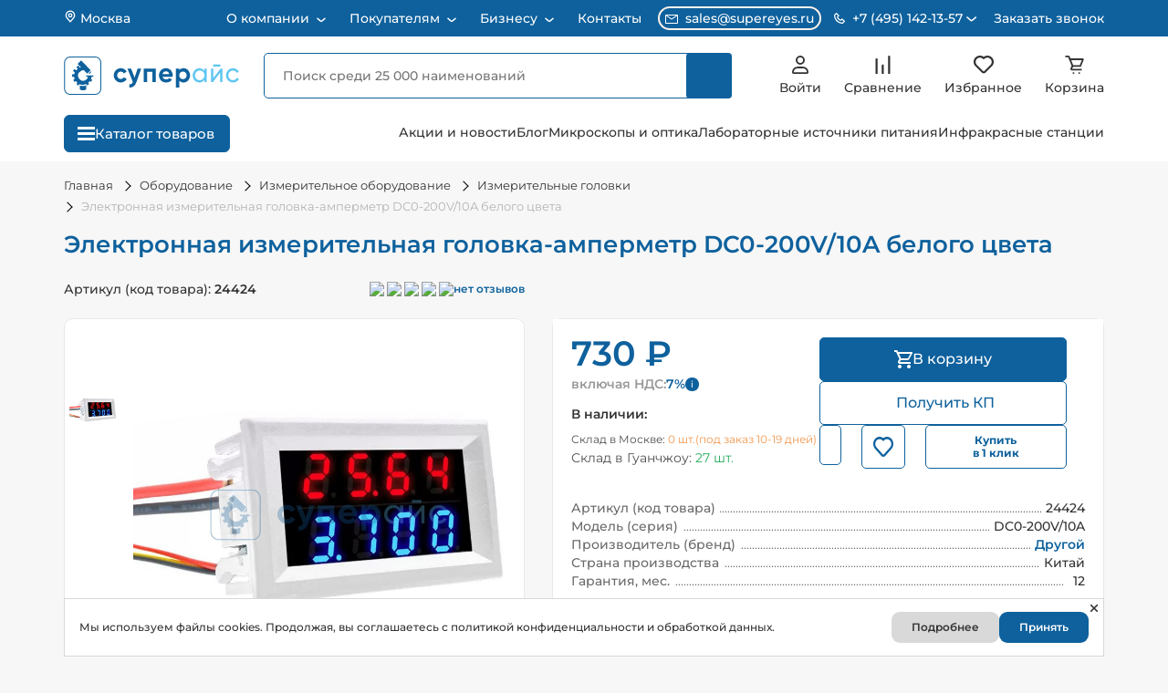

--- FILE ---
content_type: text/html; charset=UTF-8
request_url: https://supereyes.ru/catalog/Izmeritelnye_golovki/dc0_200v_10a_belogo_tsveta/
body_size: 138669
content:
    <!DOCTYPE html>
    <!--[if lt IE 7 ]>
    <html lang="ru" class="no-js ie6"><![endif]-->
    <!--[if IE 7 ]>
    <html lang="ru" class="no-js ie7"><![endif]-->
    <!--[if IE 8 ]>
    <html lang="ru" class="no-js ie8"><![endif]-->
    <!--[if IE 9 ]>
    <html lang="ru" class="no-js ie9"><![endif]-->
    <!--[if (gt IE 9)|!(IE)]><!-->
    <html lang="ru" class="no-js"><!--<![endif]-->
    <head itemscope itemtype="https://schema.org/WPHeader">
        <link href="/favicon.svg" rel="icon" type="image/svg+xml"/>
        <meta name="viewport" content="width=device-width, initial-scale=1.0, shrink-to-fit=no, user-scalable=no">
        <meta charset="UTF-8">
        <title itemprop="name">Электронная измерительная головка-амперметр DC0-200V/10A белого цвета купить по низкой цене в Москве - интернет магазин Суперайс</title>
        <meta name="robots" content="index, follow" />
        <link rel="canonical" href="https://supereyes.ru/catalog/Izmeritelnye_golovki/dc0_200v_10a_belogo_tsveta/" />
        <meta name="description"  content="Купить Электронная измерительная головка-амперметр DC0-200V/10A белого цвета с гарантией качества и бесплатной доставкой по Москве и России в короткие сроки! Выгодные цены, прямые поставки. Работаем с юридическими лицами, оплата при получении. Скидки, акции и большой ассортимент!">
        <meta name="keywords"  content="цифровой вольтамперметр постоянного тока, цифровой прибор амперметр, цифровой амперметр постоянного тока купить, электронная измерительная головка">
        <meta itemprop="description"  content="Купить Электронная измерительная головка-амперметр DC0-200V/10A белого цвета с гарантией качества и бесплатной доставкой по Москве и России в короткие сроки! Выгодные цены, прямые поставки. Работаем с юридическими лицами, оплата при получении. Скидки, акции и большой ассортимент!">
        <meta itemprop="keywords"  content="цифровой вольтамперметр постоянного тока, цифровой прибор амперметр, цифровой амперметр постоянного тока купить, электронная измерительная головка">
        <script data-skip-moving="true">(function(w, d, n) {var cl = "bx-core";var ht = d.documentElement;var htc = ht ? ht.className : undefined;if (htc === undefined || htc.indexOf(cl) !== -1){return;}var ua = n.userAgent;if (/(iPad;)|(iPhone;)/i.test(ua)){cl += " bx-ios";}else if (/Windows/i.test(ua)){cl += ' bx-win';}else if (/Macintosh/i.test(ua)){cl += " bx-mac";}else if (/Linux/i.test(ua) && !/Android/i.test(ua)){cl += " bx-linux";}else if (/Android/i.test(ua)){cl += " bx-android";}cl += (/(ipad|iphone|android|mobile|touch)/i.test(ua) ? " bx-touch" : " bx-no-touch");cl += w.devicePixelRatio && w.devicePixelRatio >= 2? " bx-retina": " bx-no-retina";if (/AppleWebKit/.test(ua)){cl += " bx-chrome";}else if (/Opera/.test(ua)){cl += " bx-opera";}else if (/Firefox/.test(ua)){cl += " bx-firefox";}ht.className = htc ? htc + " " + cl : cl;})(window, document, navigator);</script>

<link href="/bitrix/js/ui/design-tokens/dist/ui.design-tokens.min.css?173096295223463" type="text/css"  rel="stylesheet" media="screen, print" />
<link href="/bitrix/js/ui/fonts/opensans/ui.font.opensans.min.css?16656213272320" type="text/css"  rel="stylesheet" media="screen, print" />
<link href="/bitrix/js/main/popup/dist/main.popup.bundle.min.css?176095828628056" type="text/css"  rel="stylesheet" media="screen, print" />
<link href="/bitrix/js/socialservices/css/ss.min.css?16656213204772" type="text/css"  rel="stylesheet" media="screen, print" />
<link href="/bitrix/cache/css/s1/supereyes_resp/page_69359a42d23b5fb842c8e242f1173b12/page_69359a42d23b5fb842c8e242f1173b12_v1.css?1768225031204436" type="text/css"  rel="stylesheet" media="screen, print" />
<link href="/bitrix/cache/css/s1/supereyes_resp/template_8cb00138884472ca4ed2d1175dda638e/template_8cb00138884472ca4ed2d1175dda638e_v1.css?1768208961268635" type="text/css"  data-template-style="true" rel="stylesheet" media="screen, print" />




<style>.grecaptcha-badge {display: none;}</style>
<script type="extension/settings" data-extension="currency.currency-core">{"region":"ru"}</script>


            
            <!-- Yandex.Metrika counter -->
            
            <!-- /Yandex.Metrika counter -->
                    
        
<meta property="og:title" content="Электронная измерительная головка-амперметр DC0-200V/10A белого цвета" />
<meta property="og:description" content="" />
<meta property="og:image" content="https://supereyes.ru/upload/iblock/515/hdhwsvatb0hsz1x4stkfxcwcgox8gtl0.jpg" />
<meta property="og:type" content="product" />
<meta property="og:url" content="https://supereyes.ru/catalog/Izmeritelnye_golovki/dc0_200v_10a_belogo_tsveta/" />
<meta property="og:site_name" content="Магазин инструментов Суперайс (Supereyes)" />
<!-- dev2fun module opengraph -->
<meta property="og:title" content="Электронная измерительная головка-амперметр DC0-200V/10A белого цвета купить по низкой цене в Москве - интернет магазин Суперайс"/>
<meta property="og:description" content="Купить Электронная измерительная головка-амперметр DC0-200V/10A белого цвета с гарантией качества и бесплатной доставкой по Москве и России в короткие сроки! Вы..."/>
<meta property="og:url" content="https://supereyes.ru/catalog/Izmeritelnye_golovki/dc0_200v_10a_belogo_tsveta/"/>
<meta property="og:type" content="website"/>
<meta property="og:site_name" content="Магазин инструментов Суперайс (Supereyes)"/>
<meta property="og:image" content="https://supereyes.ru/upload/iblock/515/hdhwsvatb0hsz1x4stkfxcwcgox8gtl0.jpg"/>
<meta property="og:image:type" content="image/jpeg"/>
<meta property="og:image:width" content="800"/>
<meta property="og:image:height" content="800"/>
<!-- /dev2fun module opengraph -->
            <!-- Rating Mail.ru counter -->
            <script type="text/javascript" data-skip-moving='true'>
                var _tmr = window._tmr || (window._tmr = []);
                _tmr.push({id: "3232972", type: "pageView", start: (new Date()).getTime(), pid: "USER_ID"});
                (function (d, w, id) {
                    if (d.getElementById(id)) return;
                    var ts = d.createElement("script");
                    ts.type = "text/javascript";
                    ts.async = true;
                    ts.id = id;
                    ts.src = "https://top-fwz1.mail.ru/js/code.js";
                    var f = function () {
                        var s = d.getElementsByTagName("script")[0];
                        s.parentNode.insertBefore(ts, s);
                    };
                    if (w.opera == "[object Opera]") {
                        d.addEventListener("DOMContentLoaded", f, false);
                    } else {
                        f();
                    }
                })(document, window, "topmailru-code");
            </script>
            <!-- / Rating Mail.ru counter -->
                </head>
<body>
    <div class="schema_org" itemscope itemtype="https://schema.org/Organization" style="display:none;">
        <span itemprop="name">Суперайс</span>
        <div itemprop="address" itemscope itemtype="https://schema.org/PostalAddress">
            <span itemprop="streetAddress">2-й Котляковский переулок, дом 1 строение 37</span>
            <span itemprop="postalCode">115201</span>
            <span itemprop="addressLocality">Москва, Россия</span>
        </div>
        <span itemprop="telephone">8 800 550-13-57</span>
        <span itemprop="email">sales@supereyes.ru</span>
    </div>
    <div itemscope itemtype="http://schema.org/LocalBusiness" style="display:none;">
        <span itemprop="name">Суперайс</span>
        <div itemprop="address" itemscope itemtype="https://schema.org/PostalAddress">
            <span itemprop="streetAddress">2-й Котляковский переулок, дом 1 строение 37</span>
            <span itemprop="postalCode">115201</span>
            <span itemprop="addressLocality">Москва, Россия</span>
        </div>
        <span itemprop="telephone">8 800 550-13-57</span>
        <span itemprop="email">sales@supereyes.ru</span>
    </div>
    <noscript>
        <div>
            <img src="https://top-fwz1.mail.ru/counter?id=3232972;js=na"
                 style="border:0;position:absolute;left:-9999px;"
                 alt="Top.Mail.Ru"/>
        </div>
    </noscript>
        <div id="sp_panel" class="hidden-xs"></div>
    <div class="backdrop"></div>
    <header class="header header_product">
        <div class="header-top__block">
            <div class="container">
                <div class="header-top__wrap">
                    <a href="javascript:void(0);" class="header-top__city" data-fancybox="" data-src="#location">
                        <svg width="14" height="14" viewBox="0 0 14 14" fill="none" xmlns="http://www.w3.org/2000/svg">
                            <path d="M7 7.58325C7.9665 7.58325 8.75 6.79975 8.75 5.83325C8.75 4.86675 7.9665 4.08325 7 4.08325C6.0335 4.08325 5.25 4.86675 5.25 5.83325C5.25 6.79975 6.0335 7.58325 7 7.58325Z"
                                  stroke="white" stroke-width="1.33333" stroke-linecap="round" stroke-linejoin="round"/>
                            <path d="M7.00065 1.16663C5.76297 1.16663 4.57599 1.65829 3.70082 2.53346C2.82565 3.40863 2.33398 4.59562 2.33398 5.83329C2.33398 6.93696 2.56848 7.65913 3.20898 8.45829L7.00065 12.8333L10.7923 8.45829C11.4328 7.65913 11.6673 6.93696 11.6673 5.83329C11.6673 4.59562 11.1757 3.40863 10.3005 2.53346C9.42531 1.65829 8.23833 1.16663 7.00065 1.16663V1.16663Z"
                                  stroke="white" stroke-width="1.33333" stroke-linecap="round" stroke-linejoin="round"/>
                        </svg>
                        Москва                    </a>
                    <div itemscope="" itemtype="http://schema.org/SiteNavigationElement">
<ul class="header-top__menu" itemprop="about" itemscope="" itemtype="http://schema.org/ItemList">
    
                                    <li class="header-top__item" itemprop="itemListElement" itemscope="" itemtype="http://schema.org/ItemList">
                    <a href="javascript:void(0);"
                       class="header-top__link "
                       title="О компании" itemprop="url">
                        О компании                        <meta itemprop="name" content="О компании" />
                    </a>
                    <svg class="arrow" width="10" height="6" viewBox="0 0 10 6" fill="none" xmlns="http://www.w3.org/2000/svg">
                        <path d="M9 1.28566L5.78095 4.04485C5.33156 4.43004 4.66844 4.43004 4.21905 4.04485L1 1.28566" stroke="white" stroke-width="1.5" stroke-linecap="round"/>
                    </svg>
                    <ul class="header-top__submenu" itemprop="itemListElement" itemscope="" itemtype="http://schema.org/ItemList">
                    
                                                            <li class="topmenu_sub_li" itemprop="itemListElement" itemscope="" itemtype="http://schema.org/ItemList">
                            <a class="topmenu_sub_item" href="/about/" title="О компании «Суперайс»" itemprop="url">
                                О компании «Суперайс»                                <meta itemprop="name" content="О компании «Суперайс»" />
                            </a>
                        </li>
                                                                                    
                                                            <li class="topmenu_sub_li" itemprop="itemListElement" itemscope="" itemtype="http://schema.org/ItemList">
                            <a class="topmenu_sub_item" href="/about/sertifikaty/" title="Сертификаты" itemprop="url">
                                Сертификаты                                <meta itemprop="name" content="Сертификаты" />
                            </a>
                        </li>
                                                                                    
                                                            <li class="topmenu_sub_li" itemprop="itemListElement" itemscope="" itemtype="http://schema.org/ItemList">
                            <a class="topmenu_sub_item" href="/about/blagodarstvennye-pisma/" title="Отзывы и благодарственные письма" itemprop="url">
                                Отзывы и благодарственные письма                                <meta itemprop="name" content="Отзывы и благодарственные письма" />
                            </a>
                        </li>
                                                                                    
                                                            <li class="topmenu_sub_li" itemprop="itemListElement" itemscope="" itemtype="http://schema.org/ItemList">
                            <a class="topmenu_sub_item" href="/about/demonstratsionnyy-zal/" title="Демозал" itemprop="url">
                                Демозал                                <meta itemprop="name" content="Демозал" />
                            </a>
                        </li>
                                                                                    
                                                            <li class="topmenu_sub_li" itemprop="itemListElement" itemscope="" itemtype="http://schema.org/ItemList">
                            <a class="topmenu_sub_item" href="/brands/" title="Бренды" itemprop="url">
                                Бренды                                <meta itemprop="name" content="Бренды" />
                            </a>
                        </li>
                                                                                                </ul></li>            
                                    <li class="header-top__item" itemprop="itemListElement" itemscope="" itemtype="http://schema.org/ItemList">
                    <a href="javascript:void(0);"
                       class="header-top__link "
                       title="Покупателям" itemprop="url">
                        Покупателям                        <meta itemprop="name" content="Покупателям" />
                    </a>
                    <svg class="arrow" width="10" height="6" viewBox="0 0 10 6" fill="none" xmlns="http://www.w3.org/2000/svg">
                        <path d="M9 1.28566L5.78095 4.04485C5.33156 4.43004 4.66844 4.43004 4.21905 4.04485L1 1.28566" stroke="white" stroke-width="1.5" stroke-linecap="round"/>
                    </svg>
                    <ul class="header-top__submenu" itemprop="itemListElement" itemscope="" itemtype="http://schema.org/ItemList">
                    
                                                            <li class="topmenu_sub_li" itemprop="itemListElement" itemscope="" itemtype="http://schema.org/ItemList">
                            <a class="topmenu_sub_item" href="/about/howto/" title="Как сделать заказ" itemprop="url">
                                Как сделать заказ                                <meta itemprop="name" content="Как сделать заказ" />
                            </a>
                        </li>
                                                                                    
                                                            <li class="topmenu_sub_li" itemprop="itemListElement" itemscope="" itemtype="http://schema.org/ItemList">
                            <a class="topmenu_sub_item" href="/about/delivery/" title="Способы доставки" itemprop="url">
                                Способы доставки                                <meta itemprop="name" content="Способы доставки" />
                            </a>
                        </li>
                                                                                    
                                                            <li class="topmenu_sub_li" itemprop="itemListElement" itemscope="" itemtype="http://schema.org/ItemList">
                            <a class="topmenu_sub_item" href="/about/chavo/" title="Способы оплаты" itemprop="url">
                                Способы оплаты                                <meta itemprop="name" content="Способы оплаты" />
                            </a>
                        </li>
                                                                                    
                                                            <li class="topmenu_sub_li" itemprop="itemListElement" itemscope="" itemtype="http://schema.org/ItemList">
                            <a class="topmenu_sub_item" href="/about/guaranty/" title="Обмен, возврат, гарантия" itemprop="url">
                                Обмен, возврат, гарантия                                <meta itemprop="name" content="Обмен, возврат, гарантия" />
                            </a>
                        </li>
                                                                                    
                                                            <li class="topmenu_sub_li" itemprop="itemListElement" itemscope="" itemtype="http://schema.org/ItemList">
                            <a class="topmenu_sub_item" href="/about/puskonaladochnye-raboty/" title="Пусконаладочные работы" itemprop="url">
                                Пусконаладочные работы                                <meta itemprop="name" content="Пусконаладочные работы" />
                            </a>
                        </li>
                                                                                                </ul></li>            
                                    <li class="header-top__item" itemprop="itemListElement" itemscope="" itemtype="http://schema.org/ItemList">
                    <a href="javascript:void(0);"
                       class="header-top__link "
                       title="Бизнесу" itemprop="url">
                        Бизнесу                        <meta itemprop="name" content="Бизнесу" />
                    </a>
                    <svg class="arrow" width="10" height="6" viewBox="0 0 10 6" fill="none" xmlns="http://www.w3.org/2000/svg">
                        <path d="M9 1.28566L5.78095 4.04485C5.33156 4.43004 4.66844 4.43004 4.21905 4.04485L1 1.28566" stroke="white" stroke-width="1.5" stroke-linecap="round"/>
                    </svg>
                    <ul class="header-top__submenu" itemprop="itemListElement" itemscope="" itemtype="http://schema.org/ItemList">
                    
                                                            <li class="topmenu_sub_li" itemprop="itemListElement" itemscope="" itemtype="http://schema.org/ItemList">
                            <a class="topmenu_sub_item" href="/about/opt/" title="Юридическим лицам" itemprop="url">
                                Юридическим лицам                                <meta itemprop="name" content="Юридическим лицам" />
                            </a>
                        </li>
                                                                                    
                                                            <li class="topmenu_sub_li" itemprop="itemListElement" itemscope="" itemtype="http://schema.org/ItemList">
                            <a class="topmenu_sub_item" href="/about/tendery-goszakupki/" title="Тендеры и госзакупки" itemprop="url">
                                Тендеры и госзакупки                                <meta itemprop="name" content="Тендеры и госзакупки" />
                            </a>
                        </li>
                                                                                    
                                                            <li class="topmenu_sub_li" itemprop="itemListElement" itemscope="" itemtype="http://schema.org/ItemList">
                            <a class="topmenu_sub_item" href="/about/postavka-oborudovaniya-iz-kitaya/" title="Поставка оборудования из Китая под заказ" itemprop="url">
                                Поставка оборудования из Китая под заказ                                <meta itemprop="name" content="Поставка оборудования из Китая под заказ" />
                            </a>
                        </li>
                                                                                                </ul></li>            
                                                            <li class="header-top__item" itemprop="itemListElement" itemscope="" itemtype="http://schema.org/ItemList">
                            <a href="/about/contacts/" class="header-top__link" itemprop="url">
                                Контакты                            <meta itemprop="name" content="Контакты" />
                            </a>
                        </li>
                                                                                        </ul>
                        </div>                                        <div class="header-top__contacts">
                        <a href="mailto:sales@supereyes.ru" class="contacts__item contacts__item_email">
                            <svg width="14" height="10" viewBox="0 0 14 10" fill="none"
                                 xmlns="http://www.w3.org/2000/svg">
                                <path d="M13 0H1C0.734784 0 0.48043 0.105357 0.292893 0.292893C0.105357 0.48043 0 0.734784 0 1V9C0 9.26522 0.105357 9.51957 0.292893 9.70711C0.48043 9.89464 0.734784 10 1 10H13C13.2652 10 13.5196 9.89464 13.7071 9.70711C13.8946 9.51957 14 9.26522 14 9V1C14 0.734784 13.8946 0.48043 13.7071 0.292893C13.5196 0.105357 13.2652 0 13 0V0ZM11.9 1L7 4.39L2.1 1H11.9ZM1 9V1.455L6.715 5.41C6.7987 5.46806 6.89813 5.49918 7 5.49918C7.10187 5.49918 7.2013 5.46806 7.285 5.41L13 1.455V9H1Z"
                                      fill="white"/>
                            </svg>
                            sales@supereyes.ru                        </a>
                        <div class="contacts__item contacts__item_phone">
                            <div class="contacts__item_phone-holder">
                                <svg width="12" height="12" viewBox="0 0 12 12" fill="none"
                                     xmlns="http://www.w3.org/2000/svg">
                                    <path d="M9.28889 6.49885C9.23031 6.44016 9.16073 6.39361 9.08414 6.36184C9.00754 6.33008 8.92543 6.31373 8.84251 6.31373C8.75959 6.31373 8.67749 6.33008 8.60089 6.36184C8.5243 6.39361 8.45472 6.44016 8.39613 6.49885L7.38973 7.50526C6.92314 7.36635 6.05248 7.05067 5.50066 6.49885C4.94884 5.94703 4.63315 5.07636 4.49425 4.60978L5.50066 3.60337C5.55934 3.54479 5.6059 3.47521 5.63766 3.39861C5.66943 3.32202 5.68578 3.23991 5.68578 3.15699C5.68578 3.07407 5.66943 2.99196 5.63766 2.91537C5.6059 2.83877 5.55934 2.76919 5.50066 2.71061L2.97517 0.185119C2.91658 0.126436 2.847 0.0798797 2.77041 0.0481149C2.69381 0.0163501 2.61171 0 2.52879 0C2.44586 0 2.36376 0.0163501 2.28716 0.0481149C2.21057 0.0798797 2.14099 0.126436 2.0824 0.185119L0.370121 1.8974C0.1302 2.13732 -0.00491426 2.4669 0.00013672 2.80342C0.0146583 3.7025 0.252686 6.82527 2.71378 9.28636C5.17487 11.7475 8.29764 11.9848 9.19735 12H9.21502C9.54839 12 9.86344 11.8687 10.1021 11.63L11.8144 9.91773C11.8731 9.85915 11.9196 9.78957 11.9514 9.71297C11.9832 9.63638 11.9995 9.55427 11.9995 9.47135C11.9995 9.38843 11.9832 9.30632 11.9514 9.22973C11.9196 9.15313 11.8731 9.08355 11.8144 9.02497L9.28889 6.49885ZM9.20871 10.7366C8.42076 10.7234 5.72479 10.5119 3.60654 8.39297C1.48134 6.26777 1.27551 3.56233 1.26288 2.79016L2.52879 1.52426L4.16152 3.15699L3.34515 3.97336C3.27094 4.04751 3.21638 4.13899 3.18639 4.23952C3.15641 4.34006 3.15195 4.44648 3.17342 4.54917C3.18857 4.62178 3.55919 6.34353 4.60726 7.39161C5.65534 8.43969 7.3771 8.8103 7.44971 8.82546C7.55233 8.84753 7.65886 8.84343 7.75949 8.81353C7.86011 8.78363 7.9516 8.72889 8.02552 8.65435L8.84251 7.83799L10.4752 9.47072L9.20871 10.7366V10.7366Z"
                                          fill="white"/>
                                </svg>
                                                                <span>+7 (495) 142-13-57</span>
                                <svg width="12" height="6" viewBox="0 0 12 6" fill="none"
                                     xmlns="http://www.w3.org/2000/svg">
                                    <path d="M10.333 1L6.44729 4.33061C5.9979 4.7158 5.33478 4.7158 4.88539 4.33061L0.999676 1"
                                          stroke="white" stroke-width="1.5" stroke-linecap="round"/>
                                </svg>
                            </div>
                            <div class="phone-block">
                                                                    <div class="number-block">
                                        <a href="tel:+74951421357"
                                           class="phone-block__number phone-block__number_region">+7 (495) 142-13-57</a>
                                        <div class="phone-block__text">Для Москвы и Московской области</div>
                                    </div>
                                                                    <div class="number-block">
                                    <a href="tel:88005501357"
                                       class="phone-block__number">8 (800) 550-13-57</a>
                                    <div class="phone-block__text">Бесплатный звонок для регионов России</div>
                                </div>
                                <div class="phone-block__schedule">
                                    <div class="schedule__header">Принимаем звонки</div>
                                    <div class="schedule__text">
                                        Пн–Пт: 07:00 – 18:00<br>
                                        Сб: 07:00 – 16:00<br>
                                        Вс: 09:00 – 16:00
                                    </div>
                                </div>
                            </div>
                        </div>
                        <a href="javascript:void(0);" class="header-top__order-call order-call" data-fancybox=""
                           data-src="#headerOrderCall">Заказать звонок</a>
                    </div>
                </div>
            </div>
        </div>
        <div class="header-middle__block">
            <div class="container">
                <div class="header-middle__wrap">
                    <a href="javascript:void(0);" class="header-middle__city" data-src="#location">
                        <svg xmlns="http://www.w3.org/2000/svg" width="14" height="14" viewBox="0 0 14 14" fill="none">
                            <path d="M7 7.58325C7.9665 7.58325 8.75 6.79975 8.75 5.83325C8.75 4.86675 7.9665 4.08325 7 4.08325C6.0335 4.08325 5.25 4.86675 5.25 5.83325C5.25 6.79975 6.0335 7.58325 7 7.58325Z"
                                  stroke="#333333" stroke-width="1.33333" stroke-linecap="round"
                                  stroke-linejoin="round"/>
                            <path d="M6.99967 1.16663C5.762 1.16663 4.57501 1.65829 3.69984 2.53346C2.82467 3.40863 2.33301 4.59562 2.33301 5.83329C2.33301 6.93696 2.56751 7.65913 3.20801 8.45829L6.99967 12.8333L10.7913 8.45829C11.4318 7.65913 11.6663 6.93696 11.6663 5.83329C11.6663 4.59562 11.1747 3.40863 10.2995 2.53346C9.42434 1.65829 8.23735 1.16663 6.99967 1.16663V1.16663Z"
                                  stroke="#333333" stroke-width="1.33333" stroke-linecap="round"
                                  stroke-linejoin="round"/>
                        </svg>
                        <span class="header-middle__city-text">Москва</span>
                    </a>
                    <div class="header-middle__logo">
                        <a href="/">
                                <svg viewBox="0 0 692 148" fill="none" xmlns="http://www.w3.org/2000/svg">
        <path d="M125.504 1.97266H23.1091C11.6051 1.97266 2.2793 12.7366 2.2793 26.0146V121.985C2.2793 135.263 11.6051 146.027 23.1091 146.027H125.504C137.008 146.027 146.334 135.263 146.334 121.985V26.0146C146.334 12.7366 137.008 1.97266 125.504 1.97266Z" stroke="#0E619D" stroke-width="3.588" stroke-miterlimit="10"/>
        <path d="M224.739 100.326C217.412 100.326 210.384 97.4153 205.203 92.2341C200.022 87.0529 197.111 80.0257 197.111 72.6984C197.111 65.3711 200.022 58.344 205.203 53.1628C210.384 47.9816 217.412 45.0709 224.739 45.0709C229.617 44.9956 234.426 46.235 238.66 48.6589C242.711 50.9645 246.017 54.3823 248.186 58.5079L236.561 65.3072C235.53 63.1565 233.873 61.368 231.807 60.1764C229.631 58.9084 227.15 58.2571 224.631 58.2926C222.769 58.2362 220.915 58.5657 219.186 59.2604C217.457 59.955 215.891 60.9998 214.585 62.3291C213.258 63.6863 212.221 65.2989 211.536 67.0691C210.852 68.8392 210.534 70.73 210.602 72.6267C210.558 74.5151 210.887 76.3936 211.571 78.1545C212.254 79.9154 213.278 81.5242 214.585 82.8884C215.898 84.2036 217.468 85.2356 219.195 85.9206C220.923 86.6056 222.773 86.9291 224.631 86.8711C227.175 86.9293 229.689 86.3102 231.915 85.0771C233.982 83.9114 235.642 82.1392 236.669 80L248.384 86.6917C246.111 90.8482 242.725 94.2896 238.607 96.6304C234.398 99.0808 229.609 100.357 224.739 100.326Z" fill="#0E619D"/>
        <path d="M279.473 81.7046L291.098 46.5422H305.45L286.542 98.8732C281.231 113.584 272.022 120.563 258.914 119.809V107.251C261.857 107.647 264.844 106.953 267.312 105.301C269.779 103.649 271.559 101.153 272.315 98.2812L251.164 46.5781H265.516L279.473 81.7046Z" fill="#0E619D"/>
        <path d="M315.068 46.5422H362.896V98.8732H349.334V59.2079H328.559V98.8732H315.068V46.5422Z" fill="#0E619D"/>
        <path d="M429.255 78.2422H389.787C391.521 84.8082 396.437 88.0913 404.534 88.0913C406.767 88.234 409.002 87.8318 411.046 86.9192C413.09 86.0067 414.881 84.6112 416.266 82.8528L427.138 89.1318C421.971 96.5948 414.371 100.326 404.336 100.326C395.665 100.326 388.716 97.7131 383.49 92.4865C378.471 87.1467 375.669 80.0987 375.652 72.7703C375.636 65.4419 378.405 58.3811 383.4 53.0186C385.973 50.3769 389.072 48.3046 392.496 46.9356C395.92 45.5666 399.593 44.9315 403.278 45.0712C406.822 44.9519 410.35 45.6004 413.62 46.9722C416.89 48.344 419.824 50.4065 422.222 53.0186C424.714 55.6507 426.663 58.7486 427.956 62.1349C429.249 65.5212 429.861 69.1293 429.757 72.7526C429.732 74.5927 429.564 76.428 429.255 78.2422ZM389.59 67.7832H416.284C415.772 64.7447 414.172 61.9966 411.781 60.0521C409.391 58.1075 406.375 57.0996 403.296 57.2165C400.081 57.1061 396.922 58.0791 394.326 59.9793C391.874 61.939 390.196 64.7038 389.59 67.7832Z" fill="#0E619D"/>
        <path d="M472.796 45.0713C476.189 45.0492 479.547 45.7571 482.643 47.1469C485.738 48.5367 488.498 50.576 490.736 53.1263C495.586 58.5129 498.27 65.5045 498.27 72.7527C498.27 80.0009 495.586 86.9925 490.736 92.379C488.494 94.9172 485.731 96.9413 482.634 98.313C479.538 99.6846 476.182 100.371 472.796 100.327C465.477 100.327 459.825 97.785 455.843 92.702V119.809H442.334V46.5424H455.843V52.7138C459.825 47.6188 465.477 45.0713 472.796 45.0713ZM459.915 83.3732C462.729 86.0001 466.435 87.4612 470.285 87.4612C474.134 87.4612 477.84 86.0001 480.654 83.3732C482.041 81.9722 483.127 80.3029 483.845 78.4674C484.564 76.6319 484.9 74.669 484.834 72.6989C484.905 70.7444 484.57 68.7964 483.851 66.9777C483.131 65.159 482.043 63.5092 480.654 62.1323C477.869 59.4487 474.152 57.9493 470.285 57.9493C466.417 57.9493 462.7 59.4487 459.915 62.1323C458.555 63.5253 457.493 65.1804 456.793 66.9969C456.093 68.8135 455.769 70.7535 455.843 72.6989C455.774 74.6599 456.1 76.6148 456.799 78.4481C457.498 80.2814 458.558 81.956 459.915 83.3732Z" fill="#0E619D"/>
        <path d="M555.069 55.5303V46.5603H564.165V98.8912H555.069V89.9212C552.997 93.2459 550.076 95.9588 546.608 97.7811C543.14 99.6035 539.249 100.47 535.335 100.291C531.829 100.353 528.349 99.6766 525.122 98.3041C521.895 96.9316 518.993 94.8944 516.606 92.3252C511.628 87.0453 508.855 80.063 508.855 72.8065C508.855 65.5499 511.628 58.5676 516.606 53.2878C518.991 50.7104 521.891 48.6618 525.117 47.2743C528.343 45.8869 531.824 45.1913 535.335 45.2327C544.018 45.1968 550.596 48.6294 555.069 55.5303ZM536.43 91.4103C538.896 91.4693 541.348 91.0221 543.634 90.0964C545.92 89.1707 547.993 87.7862 549.723 86.0283C551.469 84.2666 552.845 82.1733 553.769 79.8718C554.693 77.5702 555.148 75.107 555.105 72.6271C555.164 70.1611 554.717 67.7092 553.791 65.4227C552.866 63.1363 551.481 61.064 549.723 59.3336C546.197 55.8497 541.44 53.8959 536.484 53.8959C531.527 53.8959 526.77 55.8497 523.244 59.3336C521.489 61.0659 520.106 63.1386 519.18 65.4246C518.255 67.7105 517.806 70.1615 517.862 72.6271C517.822 75.1066 518.278 77.5689 519.202 79.8701C520.126 82.1712 521.5 84.2648 523.244 86.0283C524.955 87.7845 527.008 89.1713 529.276 90.1032C531.543 91.035 533.978 91.4921 536.43 91.4461V91.4103Z" fill="#5FC6F1"/>
        <path d="M590.124 83.2654L619.115 46.5422H626.452V98.8732H617.482V62.1321L588.491 98.8732H581.172V46.5422H590.142L590.124 83.2654Z" fill="#5FC6F1"/>
        <path d="M668.001 100.237C663.777 100.225 659.612 99.2407 655.829 97.3614C652.046 95.482 648.746 92.7576 646.184 89.3988C643.623 86.04 641.868 82.137 641.056 77.9916C640.244 73.8462 640.397 69.5696 641.503 65.4926C642.608 61.4157 644.637 57.6477 647.431 54.4802C650.226 51.3127 653.712 48.8305 657.619 47.2257C661.527 45.621 665.751 44.9366 669.965 45.2257C674.179 45.5147 678.271 46.7694 681.922 48.8926C685.914 51.2364 689.117 54.7148 691.126 58.8852L683.483 63.2804C682.157 60.4894 680.027 58.1589 677.366 56.5888C674.541 54.8913 671.296 54.0211 668.001 54.0772C665.552 54.0266 663.119 54.4781 660.851 55.4037C658.583 56.3293 656.529 57.7095 654.815 59.4592C651.451 63.047 649.579 67.7808 649.579 72.6989C649.579 77.6171 651.451 82.3508 654.815 85.9386C656.529 87.6884 658.583 89.0686 660.851 89.9942C663.119 90.9198 665.552 91.3712 668.001 91.3206C671.304 91.3641 674.558 90.5149 677.419 88.8629C680.133 87.2909 682.347 84.9836 683.806 82.2071L691.556 86.71C689.286 90.8567 685.915 94.296 681.815 96.6488C677.62 99.073 672.845 100.313 668.001 100.237Z" fill="#5FC6F1"/>
        <path d="M617.912 30.7371H589.656V38.6845H617.912V30.7371Z" fill="#5FC6F1"/>
        <path d="M105.603 57.234L97.9961 64.8411L100.928 67.7725L108.535 60.1654L105.603 57.234Z" fill="#0E619D"/>
        <path d="M115.793 78.2682V73.4939H88.2692V78.2682H96.0194C94.6651 82.4856 92.1167 86.2198 88.683 89.0182C84.1952 92.7315 79.3705 94.3229 74.209 93.7924C69.0475 93.262 64.6367 90.782 60.9764 86.3526C57.0403 81.5783 55.2924 76.7643 55.7327 71.9104C55.9528 69.5046 56.6662 67.17 57.8285 65.0521C58.9909 62.9342 60.5771 61.0785 62.4883 59.6008C65.5836 57.0466 70.6136 52.4394 78.3149 52.4394L92.3592 66.4837L105.974 52.8691L68.0344 14.9297L54.4516 28.5602L67.7081 41.8088C66.3594 42.1304 65.0309 42.5317 63.7296 43.0103L63.3795 43.1455L56.9422 34.902L49.4466 40.7505L54.9688 47.8164C54.5232 48.1585 54.0776 48.5007 53.64 48.8667C51.9792 50.2305 50.4133 51.706 48.9532 53.2829L41.203 48.1506L35.9514 56.1076L43.431 61.0649C42.1528 63.5313 41.244 66.1721 40.7336 68.9027H32.8242V78.4512H40.5267C40.8859 81.1649 41.5947 83.8207 42.6353 86.3526L36.7311 90.6096L42.3011 98.32L47.4016 94.6518C47.8552 95.2645 48.3326 95.8692 48.8259 96.474C50.1964 98.1467 51.6941 99.711 53.3058 101.153L49.55 106.723L57.5071 111.982L61.239 106.46C64.5212 108.015 68.0584 108.962 71.6787 109.253C77.3275 109.731 83.0002 108.669 88.0942 106.182L91.9852 111.585L99.6956 106.015L96.1149 101.041L96.5287 100.715C98.5717 98.9927 100.418 97.05 102.035 94.9223L107.287 97.954L112.061 89.7184L106.96 86.7743C107.913 84.046 108.54 81.2149 108.83 78.3398L115.793 78.2682Z" fill="#0E619D"/>
        <path d="M63.1582 111.728V127.411C67.0077 129.537 71.3332 130.651 75.7304 130.651C80.1276 130.651 84.4531 129.537 88.3026 127.411V111.131C85.6927 112.166 83.3453 114.099 76.5261 114.107C68.5213 114.107 65.8 112.77 63.1582 111.728Z" fill="#0E619D"/>
    </svg>
                            </a>
                    </div>
                    <div class="header-middle__menu">
                        
                    </div>
                    <div class="header-middle__phone">
                                                <a href="tel:+74951421357" class="header-middle__phone-icon">
                            <svg xmlns="http://www.w3.org/2000/svg" width="18" height="18" viewBox="0 0 18 18" fill="none">
                                <path d="M13.9333 9.74827C13.8455 9.66025 13.7411 9.59041 13.6262 9.54277C13.5113 9.49512 13.3881 9.47059 13.2638 9.47059C13.1394 9.47059 13.0162 9.49512 12.9013 9.54277C12.7864 9.59041 12.6821 9.66025 12.5942 9.74827L11.0846 11.2579C10.3847 11.0495 9.07871 10.576 8.25098 9.74827C7.42325 8.92054 6.94973 7.61455 6.74137 6.91467L8.25098 5.40506C8.33901 5.31718 8.40884 5.21281 8.45649 5.09792C8.50414 4.98303 8.52866 4.85987 8.52866 4.73549C8.52866 4.61111 8.50414 4.48795 8.45649 4.37305C8.40884 4.25816 8.33901 4.15379 8.25098 4.06592L4.46275 0.277679C4.37487 0.189654 4.2705 0.11982 4.15561 0.0721724C4.04072 0.0245251 3.91756 0 3.79318 0C3.6688 0 3.54564 0.0245251 3.43074 0.0721724C3.31585 0.11982 3.21148 0.189654 3.12361 0.277679L0.555182 2.8461C0.195299 3.20599 -0.00737139 3.70035 0.000205081 4.20513C0.0219874 5.55375 0.379029 10.2379 4.07067 13.9295C7.7623 17.6212 12.4465 17.9773 13.796 18H13.8225C14.3226 18 14.7952 17.803 15.1532 17.445L17.7216 14.8766C17.8096 14.7887 17.8794 14.6844 17.9271 14.5695C17.9747 14.4546 17.9993 14.3314 17.9993 14.207C17.9993 14.0826 17.9747 13.9595 17.9271 13.8446C17.8794 13.7297 17.8096 13.6253 17.7216 13.5375L13.9333 9.74827ZM13.8131 16.1049C12.6311 16.085 8.58719 15.7678 5.40981 12.5895C2.22201 9.40165 1.91326 5.3435 1.89432 4.18525L3.79318 2.28639L6.24227 4.73549L5.01772 5.96004C4.90641 6.07127 4.82456 6.20848 4.77959 6.35928C4.73461 6.51009 4.72792 6.66972 4.76012 6.82375C4.78285 6.93266 5.33878 9.5153 6.9109 11.0874C8.48301 12.6595 11.0656 13.2155 11.1746 13.2382C11.3285 13.2713 11.4883 13.2651 11.6392 13.2203C11.7902 13.1754 11.9274 13.0933 12.0383 12.9815L13.2638 11.757L15.7129 14.2061L13.8131 16.1049Z"
                                      fill="#333333"/>
                            </svg>
                        </a>
                        <span class="header-middle__phone-tel"><a href="tel:+74951421357">+7 (495) 142-13-57</a></span>
                    </div>

                    

    <div class="cat-mob-menu__btn js-cat-mob-menu__btn">
        <i></i>
        <i></i>
        <i></i>
    </div>

    <div class="cat-mob-menu__box js-cat-mob-menu__box">

        <div class="cat-mob-menu__btn-close js-cat-mob-menu__btn-close">
            <svg width="22" height="22" viewBox="0 0 22 22" fill="none" xmlns="http://www.w3.org/2000/svg">
                <path d="M20.8887 1.04932L0.888672 21.0493M20.8887 21.0493L0.888672 1.04932L20.8887 21.0493Z" stroke="#333333" stroke-width="1.16667" stroke-linecap="round"></path>
            </svg>
        </div>

        <div class="cat-mob-menu__title">Каталог</div>

        <div class="cat-mob-menu__wrap">

            <ul>
                                    
                                            <li class=" js-cat-mob-menu__li cat-mob-menu__li-lvl2">
                            <div class="cat-mob-menu__a cat-mob-menu__a-lvl2">
                                <a href="/catalog/cat_2/">
                                    Измерительное оборудование                                    <span>(8268)</span>
                                </a>
                                <div class="cat-mob-menu__arr-btn js-cat-mob-menu__arr-btn"></div>
                            </div>
                            <ul>
                    
                                        
                                            <li class=" js-cat-mob-menu__li cat-mob-menu__li-lvl3">
                            <div class="cat-mob-menu__a cat-mob-menu__a-lvl3">
                                <a href="/catalog/Oscilloscopes/">
                                    Осциллографы                                    <span>(996)</span>
                                </a>
                                <div class="cat-mob-menu__arr-btn js-cat-mob-menu__arr-btn"></div>
                            </div>
                            <ul>
                    
                                        
                                            <li class="js-cat-mob-menu__li cat-mob-menu__li-lvl4">
                            <div class="cat-mob-menu__a cat-mob-menu__a-lvl4">
                                <a href="/catalog/oscilloscopes_digital/">
                                    Осциллографы цифровые настольные                                    <span>(411)</span>
                                </a>
                                <div class="cat-mob-menu__arr-btn js-cat-mob-menu__arr-btn"></div>
                            </div>
                        </li>
                    
                                        
                                            <li class="js-cat-mob-menu__li cat-mob-menu__li-lvl4">
                            <div class="cat-mob-menu__a cat-mob-menu__a-lvl4">
                                <a href="/catalog/Oscilloscopes_handheld/">
                                    Осциллографы портативные                                    <span>(250)</span>
                                </a>
                                <div class="cat-mob-menu__arr-btn js-cat-mob-menu__arr-btn"></div>
                            </div>
                        </li>
                    
                                        
                                            <li class="js-cat-mob-menu__li cat-mob-menu__li-lvl4">
                            <div class="cat-mob-menu__a cat-mob-menu__a-lvl4">
                                <a href="/catalog/Oscilloscopes_usb/">
                                    Осциллографы USB приставки                                    <span>(101)</span>
                                </a>
                                <div class="cat-mob-menu__arr-btn js-cat-mob-menu__arr-btn"></div>
                            </div>
                        </li>
                    
                                        
                                            <li class="js-cat-mob-menu__li cat-mob-menu__li-lvl4">
                            <div class="cat-mob-menu__a cat-mob-menu__a-lvl4">
                                <a href="/catalog/Oscilloscopes_dso/">
                                    Осциллографы своими руками DSO                                    <span>(10)</span>
                                </a>
                                <div class="cat-mob-menu__arr-btn js-cat-mob-menu__arr-btn"></div>
                            </div>
                        </li>
                    
                                        
                                            <li class="js-cat-mob-menu__li cat-mob-menu__li-lvl4">
                            <div class="cat-mob-menu__a cat-mob-menu__a-lvl4">
                                <a href="/catalog/Aksessuary_k_multimetram_ostsillografam_generatoram/">
                                    Аксессуары к осциллографам                                    <span>(224)</span>
                                </a>
                                <div class="cat-mob-menu__arr-btn js-cat-mob-menu__arr-btn"></div>
                            </div>
                        </li>
                    
                                                                </ul></li>                    
                                            <li class="js-cat-mob-menu__li cat-mob-menu__li-lvl3">
                            <div class="cat-mob-menu__a cat-mob-menu__a-lvl3">
                                <a href="/catalog/elektronnye_nagruzki_electronic_load/">
                                    Электронные нагрузки                                    <span>(459)</span>
                                </a>
                                <div class="cat-mob-menu__arr-btn js-cat-mob-menu__arr-btn"></div>
                            </div>
                        </li>
                    
                                        
                                            <li class="js-cat-mob-menu__li cat-mob-menu__li-lvl3">
                            <div class="cat-mob-menu__a cat-mob-menu__a-lvl3">
                                <a href="/catalog/logicheskie_analizatory/">
                                    Логические анализаторы                                    <span>(40)</span>
                                </a>
                                <div class="cat-mob-menu__arr-btn js-cat-mob-menu__arr-btn"></div>
                            </div>
                        </li>
                    
                                        
                                            <li class="js-cat-mob-menu__li cat-mob-menu__li-lvl3">
                            <div class="cat-mob-menu__a cat-mob-menu__a-lvl3">
                                <a href="/catalog/waveform_generator/">
                                    Генераторы сигналов                                    <span>(340)</span>
                                </a>
                                <div class="cat-mob-menu__arr-btn js-cat-mob-menu__arr-btn"></div>
                            </div>
                        </li>
                    
                                        
                                            <li class="js-cat-mob-menu__li cat-mob-menu__li-lvl3">
                            <div class="cat-mob-menu__a cat-mob-menu__a-lvl3">
                                <a href="/catalog/RLC_Meters/">
                                    Измерители RLC и ESR, тестеры радиодеталей                                    <span>(168)</span>
                                </a>
                                <div class="cat-mob-menu__arr-btn js-cat-mob-menu__arr-btn"></div>
                            </div>
                        </li>
                    
                                        
                                            <li class="js-cat-mob-menu__li cat-mob-menu__li-lvl3">
                            <div class="cat-mob-menu__a cat-mob-menu__a-lvl3">
                                <a href="/catalog/laboratornye_izmeriteli_rlc/">
                                    Лабораторные измерители RLC и анализаторы импеданса                                    <span>(133)</span>
                                </a>
                                <div class="cat-mob-menu__arr-btn js-cat-mob-menu__arr-btn"></div>
                            </div>
                        </li>
                    
                                        
                                            <li class="js-cat-mob-menu__li cat-mob-menu__li-lvl3">
                            <div class="cat-mob-menu__a cat-mob-menu__a-lvl3">
                                <a href="/catalog/Analizatory_spektra/">
                                    Анализаторы спектра                                    <span>(128)</span>
                                </a>
                                <div class="cat-mob-menu__arr-btn js-cat-mob-menu__arr-btn"></div>
                            </div>
                        </li>
                    
                                        
                                            <li class="js-cat-mob-menu__li cat-mob-menu__li-lvl3">
                            <div class="cat-mob-menu__a cat-mob-menu__a-lvl3">
                                <a href="/catalog/Multimeters/">
                                    Мультиметры                                    <span>(384)</span>
                                </a>
                                <div class="cat-mob-menu__arr-btn js-cat-mob-menu__arr-btn"></div>
                            </div>
                        </li>
                    
                                        
                                            <li class="js-cat-mob-menu__li cat-mob-menu__li-lvl3">
                            <div class="cat-mob-menu__a cat-mob-menu__a-lvl3">
                                <a href="/catalog/laboratornye_nastolnye_multimetry/">
                                    Лабораторные настольные мультиметры                                    <span>(60)</span>
                                </a>
                                <div class="cat-mob-menu__arr-btn js-cat-mob-menu__arr-btn"></div>
                            </div>
                        </li>
                    
                                        
                                            <li class="js-cat-mob-menu__li cat-mob-menu__li-lvl3">
                            <div class="cat-mob-menu__a cat-mob-menu__a-lvl3">
                                <a href="/catalog/dalnomery_lazernye_ruletki/">
                                    Лазерные дальномеры                                    <span>(260)</span>
                                </a>
                                <div class="cat-mob-menu__arr-btn js-cat-mob-menu__arr-btn"></div>
                            </div>
                        </li>
                    
                                        
                                            <li class="js-cat-mob-menu__li cat-mob-menu__li-lvl3">
                            <div class="cat-mob-menu__a cat-mob-menu__a-lvl3">
                                <a href="/catalog/teplovizory/">
                                    Тепловизоры                                    <span>(167)</span>
                                </a>
                                <div class="cat-mob-menu__arr-btn js-cat-mob-menu__arr-btn"></div>
                            </div>
                        </li>
                    
                                        
                                            <li class="js-cat-mob-menu__li cat-mob-menu__li-lvl3">
                            <div class="cat-mob-menu__a cat-mob-menu__a-lvl3">
                                <a href="/catalog/Tokoizmeritelnye_kleshhi/">
                                    Токоизмерительные клещи                                    <span>(214)</span>
                                </a>
                                <div class="cat-mob-menu__arr-btn js-cat-mob-menu__arr-btn"></div>
                            </div>
                        </li>
                    
                                        
                                            <li class="js-cat-mob-menu__li cat-mob-menu__li-lvl3">
                            <div class="cat-mob-menu__a cat-mob-menu__a-lvl3">
                                <a href="/catalog/Izmeritelnye_golovki/">
                                    Измерительные головки                                    <span>(145)</span>
                                </a>
                                <div class="cat-mob-menu__arr-btn js-cat-mob-menu__arr-btn"></div>
                            </div>
                        </li>
                    
                                        
                                            <li class="js-cat-mob-menu__li cat-mob-menu__li-lvl3">
                            <div class="cat-mob-menu__a cat-mob-menu__a-lvl3">
                                <a href="/catalog/izmeriteli_elektromagnitnogo_polya/">
                                    Измерители электромагнитного поля                                    <span>(62)</span>
                                </a>
                                <div class="cat-mob-menu__arr-btn js-cat-mob-menu__arr-btn"></div>
                            </div>
                        </li>
                    
                                        
                                            <li class="js-cat-mob-menu__li cat-mob-menu__li-lvl3">
                            <div class="cat-mob-menu__a cat-mob-menu__a-lvl3">
                                <a href="/catalog/usb_testery/">
                                    USB тестеры                                    <span>(112)</span>
                                </a>
                                <div class="cat-mob-menu__arr-btn js-cat-mob-menu__arr-btn"></div>
                            </div>
                        </li>
                    
                                        
                                            <li class="js-cat-mob-menu__li cat-mob-menu__li-lvl3">
                            <div class="cat-mob-menu__a cat-mob-menu__a-lvl3">
                                <a href="/catalog/akb_testery_akkumulyatornykh_batarey/">
                                    Анализаторы и тестеры аккумуляторных батарей, нагрузочные вилки                                    <span>(164)</span>
                                </a>
                                <div class="cat-mob-menu__arr-btn js-cat-mob-menu__arr-btn"></div>
                            </div>
                        </li>
                    
                                        
                                            <li class=" js-cat-mob-menu__li cat-mob-menu__li-lvl3">
                            <div class="cat-mob-menu__a cat-mob-menu__a-lvl3">
                                <a href="/catalog/izmeriteli_soprotivleniya/">
                                    Измерители сопротивления                                    <span>(710)</span>
                                </a>
                                <div class="cat-mob-menu__arr-btn js-cat-mob-menu__arr-btn"></div>
                            </div>
                            <ul>
                    
                                        
                                            <li class="js-cat-mob-menu__li cat-mob-menu__li-lvl4">
                            <div class="cat-mob-menu__a cat-mob-menu__a-lvl4">
                                <a href="/catalog/izmeriteli_soprotivleniya_zazemleniya/">
                                    Измерители сопротивления заземления                                    <span>(78)</span>
                                </a>
                                <div class="cat-mob-menu__arr-btn js-cat-mob-menu__arr-btn"></div>
                            </div>
                        </li>
                    
                                        
                                            <li class="js-cat-mob-menu__li cat-mob-menu__li-lvl4">
                            <div class="cat-mob-menu__a cat-mob-menu__a-lvl4">
                                <a href="/catalog/izmeriteli_soprotivleniya_izolyatsii/">
                                    Измерители сопротивления изоляции                                    <span>(286)</span>
                                </a>
                                <div class="cat-mob-menu__arr-btn js-cat-mob-menu__arr-btn"></div>
                            </div>
                        </li>
                    
                                        
                                            <li class="js-cat-mob-menu__li cat-mob-menu__li-lvl4">
                            <div class="cat-mob-menu__a cat-mob-menu__a-lvl4">
                                <a href="/catalog/ommetry_milliommetry_i_mikroommetry/">
                                    Омметры, миллиомметры и микроомметры                                    <span>(295)</span>
                                </a>
                                <div class="cat-mob-menu__arr-btn js-cat-mob-menu__arr-btn"></div>
                            </div>
                        </li>
                    
                                        
                                            <li class="js-cat-mob-menu__li cat-mob-menu__li-lvl4">
                            <div class="cat-mob-menu__a cat-mob-menu__a-lvl4">
                                <a href="/catalog/testery_prochnosti_izolyatsii/">
                                    Тестеры электрической прочности изоляции                                    <span>(51)</span>
                                </a>
                                <div class="cat-mob-menu__arr-btn js-cat-mob-menu__arr-btn"></div>
                            </div>
                        </li>
                    
                                                                </ul></li>                    
                                            <li class="js-cat-mob-menu__li cat-mob-menu__li-lvl3">
                            <div class="cat-mob-menu__a cat-mob-menu__a-lvl3">
                                <a href="/catalog/takhometry_tachometers/">
                                    Тахометры                                    <span>(47)</span>
                                </a>
                                <div class="cat-mob-menu__arr-btn js-cat-mob-menu__arr-btn"></div>
                            </div>
                        </li>
                    
                                        
                                            <li class="js-cat-mob-menu__li cat-mob-menu__li-lvl3">
                            <div class="cat-mob-menu__a cat-mob-menu__a-lvl3">
                                <a href="/catalog/CHastotomery/">
                                    Частотомеры                                    <span>(36)</span>
                                </a>
                                <div class="cat-mob-menu__arr-btn js-cat-mob-menu__arr-btn"></div>
                            </div>
                        </li>
                    
                                        
                                            <li class="js-cat-mob-menu__li cat-mob-menu__li-lvl3">
                            <div class="cat-mob-menu__a cat-mob-menu__a-lvl3">
                                <a href="/catalog/pirometr/">
                                    Инфракрасные пирометры                                    <span>(189)</span>
                                </a>
                                <div class="cat-mob-menu__arr-btn js-cat-mob-menu__arr-btn"></div>
                            </div>
                        </li>
                    
                                        
                                            <li class=" js-cat-mob-menu__li cat-mob-menu__li-lvl3">
                            <div class="cat-mob-menu__a cat-mob-menu__a-lvl3">
                                <a href="/catalog/probniki_i_testery_napryazheniya/">
                                    Пробники и тестеры напряжения                                    <span>(109)</span>
                                </a>
                                <div class="cat-mob-menu__arr-btn js-cat-mob-menu__arr-btn"></div>
                            </div>
                            <ul>
                    
                                        
                                            <li class="js-cat-mob-menu__li cat-mob-menu__li-lvl4">
                            <div class="cat-mob-menu__a cat-mob-menu__a-lvl4">
                                <a href="/catalog/beskontaktnye_detektory_napryazheniya/">
                                    Бесконтактные детекторы напряжения                                    <span>(35)</span>
                                </a>
                                <div class="cat-mob-menu__arr-btn js-cat-mob-menu__arr-btn"></div>
                            </div>
                        </li>
                    
                                        
                                            <li class="js-cat-mob-menu__li cat-mob-menu__li-lvl4">
                            <div class="cat-mob-menu__a cat-mob-menu__a-lvl4">
                                <a href="/catalog/detektory_skrytoy_provodki/">
                                    Детекторы скрытой проводки                                    <span>(13)</span>
                                </a>
                                <div class="cat-mob-menu__arr-btn js-cat-mob-menu__arr-btn"></div>
                            </div>
                        </li>
                    
                                        
                                            <li class="js-cat-mob-menu__li cat-mob-menu__li-lvl4">
                            <div class="cat-mob-menu__a cat-mob-menu__a-lvl4">
                                <a href="/catalog/indikatornye_otvertki/">
                                    Индикаторные отвертки                                    <span>(8)</span>
                                </a>
                                <div class="cat-mob-menu__arr-btn js-cat-mob-menu__arr-btn"></div>
                            </div>
                        </li>
                    
                                        
                                            <li class="js-cat-mob-menu__li cat-mob-menu__li-lvl4">
                            <div class="cat-mob-menu__a cat-mob-menu__a-lvl4">
                                <a href="/catalog/ukazateli_napryazheniya/">
                                    Контактные тестеры и указатели напряжения                                    <span>(53)</span>
                                </a>
                                <div class="cat-mob-menu__arr-btn js-cat-mob-menu__arr-btn"></div>
                            </div>
                        </li>
                    
                                                                </ul></li>                    
                                            <li class="js-cat-mob-menu__li cat-mob-menu__li-lvl3">
                            <div class="cat-mob-menu__a cat-mob-menu__a-lvl3">
                                <a href="/catalog/anemometr/">
                                    Анемометры                                    <span>(60)</span>
                                </a>
                                <div class="cat-mob-menu__arr-btn js-cat-mob-menu__arr-btn"></div>
                            </div>
                        </li>
                    
                                        
                                            <li class="js-cat-mob-menu__li cat-mob-menu__li-lvl3">
                            <div class="cat-mob-menu__a cat-mob-menu__a-lvl3">
                                <a href="/catalog/wattmeter/">
                                    Измерители мощности (ваттметры)                                    <span>(127)</span>
                                </a>
                                <div class="cat-mob-menu__arr-btn js-cat-mob-menu__arr-btn"></div>
                            </div>
                        </li>
                    
                                        
                                            <li class="js-cat-mob-menu__li cat-mob-menu__li-lvl3">
                            <div class="cat-mob-menu__a cat-mob-menu__a-lvl3">
                                <a href="/catalog/tolshinomer/">
                                    Толщиномеры                                    <span>(146)</span>
                                </a>
                                <div class="cat-mob-menu__arr-btn js-cat-mob-menu__arr-btn"></div>
                            </div>
                        </li>
                    
                                        
                                            <li class="js-cat-mob-menu__li cat-mob-menu__li-lvl3">
                            <div class="cat-mob-menu__a cat-mob-menu__a-lvl3">
                                <a href="/catalog/gazoanalizatory/">
                                    Газоанализаторы                                    <span>(173)</span>
                                </a>
                                <div class="cat-mob-menu__arr-btn js-cat-mob-menu__arr-btn"></div>
                            </div>
                        </li>
                    
                                        
                                            <li class="js-cat-mob-menu__li cat-mob-menu__li-lvl3">
                            <div class="cat-mob-menu__a cat-mob-menu__a-lvl3">
                                <a href="/catalog/Termogigrometr/">
                                    Измерители температуры и влажности (термогигрометры)                                    <span>(475)</span>
                                </a>
                                <div class="cat-mob-menu__arr-btn js-cat-mob-menu__arr-btn"></div>
                            </div>
                        </li>
                    
                                        
                                            <li class="js-cat-mob-menu__li cat-mob-menu__li-lvl3">
                            <div class="cat-mob-menu__a cat-mob-menu__a-lvl3">
                                <a href="/catalog/analizatory_elektricheskikh_tsepey/">
                                    Анализаторы электрических цепей                                    <span>(19)</span>
                                </a>
                                <div class="cat-mob-menu__arr-btn js-cat-mob-menu__arr-btn"></div>
                            </div>
                        </li>
                    
                                        
                                            <li class="js-cat-mob-menu__li cat-mob-menu__li-lvl3">
                            <div class="cat-mob-menu__a cat-mob-menu__a-lvl3">
                                <a href="/catalog/vlagomer/">
                                    Измерители влажности (влагомеры)                                    <span>(134)</span>
                                </a>
                                <div class="cat-mob-menu__arr-btn js-cat-mob-menu__arr-btn"></div>
                            </div>
                        </li>
                    
                                        
                                            <li class="js-cat-mob-menu__li cat-mob-menu__li-lvl3">
                            <div class="cat-mob-menu__a cat-mob-menu__a-lvl3">
                                <a href="/catalog/kalibratory_signalov_zadatchiki/">
                                    Калибраторы сигналов (задатчики)                                    <span>(36)</span>
                                </a>
                                <div class="cat-mob-menu__arr-btn js-cat-mob-menu__arr-btn"></div>
                            </div>
                        </li>
                    
                                        
                                            <li class="js-cat-mob-menu__li cat-mob-menu__li-lvl3">
                            <div class="cat-mob-menu__a cat-mob-menu__a-lvl3">
                                <a href="/catalog/luksmetr/">
                                    Люксметры                                    <span>(36)</span>
                                </a>
                                <div class="cat-mob-menu__arr-btn js-cat-mob-menu__arr-btn"></div>
                            </div>
                        </li>
                    
                                        
                                            <li class="js-cat-mob-menu__li cat-mob-menu__li-lvl3">
                            <div class="cat-mob-menu__a cat-mob-menu__a-lvl3">
                                <a href="/catalog/shymomer/">
                                    Шумомеры                                    <span>(82)</span>
                                </a>
                                <div class="cat-mob-menu__arr-btn js-cat-mob-menu__arr-btn"></div>
                            </div>
                        </li>
                    
                                        
                                            <li class="js-cat-mob-menu__li cat-mob-menu__li-lvl3">
                            <div class="cat-mob-menu__a cat-mob-menu__a-lvl3">
                                <a href="/catalog/aksessuary_dlya_izmeriteley_rlc/">
                                    Аксессуары для измерителей RLC                                    <span>(31)</span>
                                </a>
                                <div class="cat-mob-menu__arr-btn js-cat-mob-menu__arr-btn"></div>
                            </div>
                        </li>
                    
                                        
                                            <li class="js-cat-mob-menu__li cat-mob-menu__li-lvl3">
                            <div class="cat-mob-menu__a cat-mob-menu__a-lvl3">
                                <a href="/catalog/aksessuary_chastotomerov_optsii/">
                                    Аксессуары для частотомеров                                    <span>(2)</span>
                                </a>
                                <div class="cat-mob-menu__arr-btn js-cat-mob-menu__arr-btn"></div>
                            </div>
                        </li>
                    
                                        
                                            <li class="js-cat-mob-menu__li cat-mob-menu__li-lvl3">
                            <div class="cat-mob-menu__a cat-mob-menu__a-lvl3">
                                <a href="/catalog/aksessuary_k_generatoram_i_multimetram/">
                                    Аксессуары к генераторам и мультиметрам                                    <span>(53)</span>
                                </a>
                                <div class="cat-mob-menu__arr-btn js-cat-mob-menu__arr-btn"></div>
                            </div>
                        </li>
                    
                                        
                                            <li class="js-cat-mob-menu__li cat-mob-menu__li-lvl3">
                            <div class="cat-mob-menu__a cat-mob-menu__a-lvl3">
                                <a href="/catalog/analizatory_zhidkosti/">
                                    Анализаторы жидкости                                    <span>(104)</span>
                                </a>
                                <div class="cat-mob-menu__arr-btn js-cat-mob-menu__arr-btn"></div>
                            </div>
                        </li>
                    
                                        
                                            <li class="js-cat-mob-menu__li cat-mob-menu__li-lvl3">
                            <div class="cat-mob-menu__a cat-mob-menu__a-lvl3">
                                <a href="/catalog/analizatory_chastits/">
                                    Анализаторы частиц                                    <span>(31)</span>
                                </a>
                                <div class="cat-mob-menu__arr-btn js-cat-mob-menu__arr-btn"></div>
                            </div>
                        </li>
                    
                                        
                                            <li class="js-cat-mob-menu__li cat-mob-menu__li-lvl3">
                            <div class="cat-mob-menu__a cat-mob-menu__a-lvl3">
                                <a href="/catalog/barometry/">
                                    Барометры                                    <span>(8)</span>
                                </a>
                                <div class="cat-mob-menu__arr-btn js-cat-mob-menu__arr-btn"></div>
                            </div>
                        </li>
                    
                                        
                                            <li class=" js-cat-mob-menu__li cat-mob-menu__li-lvl3">
                            <div class="cat-mob-menu__a cat-mob-menu__a-lvl3">
                                <a href="/catalog/vesovoe_oborudovanie/">
                                    Весовое оборудование                                    <span>(523)</span>
                                </a>
                                <div class="cat-mob-menu__arr-btn js-cat-mob-menu__arr-btn"></div>
                            </div>
                            <ul>
                    
                                        
                                            <li class="js-cat-mob-menu__li cat-mob-menu__li-lvl4">
                            <div class="cat-mob-menu__a cat-mob-menu__a-lvl4">
                                <a href="/catalog/laboratorno_analiticheskie_vesy/">
                                    Лабораторно-аналитические весы                                    <span>(523)</span>
                                </a>
                                <div class="cat-mob-menu__arr-btn js-cat-mob-menu__arr-btn"></div>
                            </div>
                        </li>
                    
                                                                </ul></li>                    
                                            <li class="js-cat-mob-menu__li cat-mob-menu__li-lvl3">
                            <div class="cat-mob-menu__a cat-mob-menu__a-lvl3">
                                <a href="/catalog/vibrometry/">
                                    Виброметры                                    <span>(20)</span>
                                </a>
                                <div class="cat-mob-menu__arr-btn js-cat-mob-menu__arr-btn"></div>
                            </div>
                        </li>
                    
                                        
                                            <li class="js-cat-mob-menu__li cat-mob-menu__li-lvl3">
                            <div class="cat-mob-menu__a cat-mob-menu__a-lvl3">
                                <a href="/catalog/viskozimetry/">
                                    Вискозиметры                                    <span>(122)</span>
                                </a>
                                <div class="cat-mob-menu__arr-btn js-cat-mob-menu__arr-btn"></div>
                            </div>
                        </li>
                    
                                        
                                            <li class="js-cat-mob-menu__li cat-mob-menu__li-lvl3">
                            <div class="cat-mob-menu__a cat-mob-menu__a-lvl3">
                                <a href="/catalog/izmeriteli_moshchnosti_i_ksv/">
                                    Измерители мощности и КСВ                                    <span>(7)</span>
                                </a>
                                <div class="cat-mob-menu__arr-btn js-cat-mob-menu__arr-btn"></div>
                            </div>
                        </li>
                    
                                        
                                            <li class="js-cat-mob-menu__li cat-mob-menu__li-lvl3">
                            <div class="cat-mob-menu__a cat-mob-menu__a-lvl3">
                                <a href="/catalog/izmeriteli_plotnosti/">
                                    Измерители плотности                                    <span>(138)</span>
                                </a>
                                <div class="cat-mob-menu__arr-btn js-cat-mob-menu__arr-btn"></div>
                            </div>
                        </li>
                    
                                        
                                            <li class="js-cat-mob-menu__li cat-mob-menu__li-lvl3">
                            <div class="cat-mob-menu__a cat-mob-menu__a-lvl3">
                                <a href="/catalog/izmeriteli_toka_utechki/">
                                    Измерители тока утечки                                    <span>(8)</span>
                                </a>
                                <div class="cat-mob-menu__arr-btn js-cat-mob-menu__arr-btn"></div>
                            </div>
                        </li>
                    
                                        
                                            <li class="js-cat-mob-menu__li cat-mob-menu__li-lvl3">
                            <div class="cat-mob-menu__a cat-mob-menu__a-lvl3">
                                <a href="/catalog/izmeriteli_sherokhovatosti/">
                                    Измерители шероховатости                                    <span>(46)</span>
                                </a>
                                <div class="cat-mob-menu__arr-btn js-cat-mob-menu__arr-btn"></div>
                            </div>
                        </li>
                    
                                        
                                            <li class="js-cat-mob-menu__li cat-mob-menu__li-lvl3">
                            <div class="cat-mob-menu__a cat-mob-menu__a-lvl3">
                                <a href="/catalog/kalorimetry/">
                                    Калориметры                                    <span>(40)</span>
                                </a>
                                <div class="cat-mob-menu__arr-btn js-cat-mob-menu__arr-btn"></div>
                            </div>
                        </li>
                    
                                        
                                            <li class="js-cat-mob-menu__li cat-mob-menu__li-lvl3">
                            <div class="cat-mob-menu__a cat-mob-menu__a-lvl3">
                                <a href="/catalog/kurvimetry/">
                                    Курвиметры (измерительные колеса)                                    <span>(11)</span>
                                </a>
                                <div class="cat-mob-menu__arr-btn js-cat-mob-menu__arr-btn"></div>
                            </div>
                        </li>
                    
                                        
                                            <li class="js-cat-mob-menu__li cat-mob-menu__li-lvl3">
                            <div class="cat-mob-menu__a cat-mob-menu__a-lvl3">
                                <a href="/catalog/mikrometry/">
                                    Микрометры                                    <span>(85)</span>
                                </a>
                                <div class="cat-mob-menu__arr-btn js-cat-mob-menu__arr-btn"></div>
                            </div>
                        </li>
                    
                                        
                                            <li class="js-cat-mob-menu__li cat-mob-menu__li-lvl3">
                            <div class="cat-mob-menu__a cat-mob-menu__a-lvl3">
                                <a href="/catalog/aksessuary_dlya_elektronnykh_nagruzok/">
                                    Опции и аксессуары для электронных нагрузок                                    <span>(12)</span>
                                </a>
                                <div class="cat-mob-menu__arr-btn js-cat-mob-menu__arr-btn"></div>
                            </div>
                        </li>
                    
                                        
                                            <li class="js-cat-mob-menu__li cat-mob-menu__li-lvl3">
                            <div class="cat-mob-menu__a cat-mob-menu__a-lvl3">
                                <a href="/catalog/raskhodomery/">
                                    Расходомеры                                    <span>(62)</span>
                                </a>
                                <div class="cat-mob-menu__arr-btn js-cat-mob-menu__arr-btn"></div>
                            </div>
                        </li>
                    
                                        
                                            <li class="js-cat-mob-menu__li cat-mob-menu__li-lvl3">
                            <div class="cat-mob-menu__a cat-mob-menu__a-lvl3">
                                <a href="/catalog/sklerometry/">
                                    Склерометры                                    <span>(12)</span>
                                </a>
                                <div class="cat-mob-menu__arr-btn js-cat-mob-menu__arr-btn"></div>
                            </div>
                        </li>
                    
                                        
                                            <li class="js-cat-mob-menu__li cat-mob-menu__li-lvl3">
                            <div class="cat-mob-menu__a cat-mob-menu__a-lvl3">
                                <a href="/catalog/sektrometry/">
                                    Спектрометры                                    <span>(13)</span>
                                </a>
                                <div class="cat-mob-menu__arr-btn js-cat-mob-menu__arr-btn"></div>
                            </div>
                        </li>
                    
                                        
                                            <li class="js-cat-mob-menu__li cat-mob-menu__li-lvl3">
                            <div class="cat-mob-menu__a cat-mob-menu__a-lvl3">
                                <a href="/catalog/spektrofotometry/">
                                    Спектрофотометры                                    <span>(168)</span>
                                </a>
                                <div class="cat-mob-menu__arr-btn js-cat-mob-menu__arr-btn"></div>
                            </div>
                        </li>
                    
                                        
                                            <li class="js-cat-mob-menu__li cat-mob-menu__li-lvl3">
                            <div class="cat-mob-menu__a cat-mob-menu__a-lvl3">
                                <a href="/catalog/schetchiki_smd/">
                                    Счетчики SMD                                    <span>(9)</span>
                                </a>
                                <div class="cat-mob-menu__arr-btn js-cat-mob-menu__arr-btn"></div>
                            </div>
                        </li>
                    
                                        
                                            <li class="js-cat-mob-menu__li cat-mob-menu__li-lvl3">
                            <div class="cat-mob-menu__a cat-mob-menu__a-lvl3">
                                <a href="/catalog/takheometry/">
                                    Тахеометры                                    <span>(25)</span>
                                </a>
                                <div class="cat-mob-menu__arr-btn js-cat-mob-menu__arr-btn"></div>
                            </div>
                        </li>
                    
                                        
                                            <li class="js-cat-mob-menu__li cat-mob-menu__li-lvl3">
                            <div class="cat-mob-menu__a cat-mob-menu__a-lvl3">
                                <a href="/catalog/tverdomery/">
                                    Твердомеры                                    <span>(230)</span>
                                </a>
                                <div class="cat-mob-menu__arr-btn js-cat-mob-menu__arr-btn"></div>
                            </div>
                        </li>
                    
                                        
                                            <li class="js-cat-mob-menu__li cat-mob-menu__li-lvl3">
                            <div class="cat-mob-menu__a cat-mob-menu__a-lvl3">
                                <a href="/catalog/teodolity/">
                                    Теодолиты                                    <span>(27)</span>
                                </a>
                                <div class="cat-mob-menu__arr-btn js-cat-mob-menu__arr-btn"></div>
                            </div>
                        </li>
                    
                                        
                                            <li class="js-cat-mob-menu__li cat-mob-menu__li-lvl3">
                            <div class="cat-mob-menu__a cat-mob-menu__a-lvl3">
                                <a href="/catalog/testery_obmotki/">
                                    Тестеры обмотки                                    <span>(20)</span>
                                </a>
                                <div class="cat-mob-menu__arr-btn js-cat-mob-menu__arr-btn"></div>
                            </div>
                        </li>
                    
                                        
                                            <li class=" js-cat-mob-menu__li cat-mob-menu__li-lvl3">
                            <div class="cat-mob-menu__a cat-mob-menu__a-lvl3">
                                <a href="/catalog/urovni/">
                                    Уровни                                    <span>(186)</span>
                                </a>
                                <div class="cat-mob-menu__arr-btn js-cat-mob-menu__arr-btn"></div>
                            </div>
                            <ul>
                    
                                        
                                            <li class="js-cat-mob-menu__li cat-mob-menu__li-lvl4">
                            <div class="cat-mob-menu__a cat-mob-menu__a-lvl4">
                                <a href="/catalog/lazernye_urovni/">
                                    Нивелиры                                    <span>(159)</span>
                                </a>
                                <div class="cat-mob-menu__arr-btn js-cat-mob-menu__arr-btn"></div>
                            </div>
                        </li>
                    
                                        
                                            <li class="js-cat-mob-menu__li cat-mob-menu__li-lvl4">
                            <div class="cat-mob-menu__a cat-mob-menu__a-lvl4">
                                <a href="/catalog/bruskovye_urovni/">
                                    Брусковые уровни                                    <span>(22)</span>
                                </a>
                                <div class="cat-mob-menu__arr-btn js-cat-mob-menu__arr-btn"></div>
                            </div>
                        </li>
                    
                                        
                                            <li class="js-cat-mob-menu__li cat-mob-menu__li-lvl4">
                            <div class="cat-mob-menu__a cat-mob-menu__a-lvl4">
                                <a href="/catalog/ramnye_urovni/">
                                    Рамные уровни                                    <span>(5)</span>
                                </a>
                                <div class="cat-mob-menu__arr-btn js-cat-mob-menu__arr-btn"></div>
                            </div>
                        </li>
                    
                                                                </ul></li>                    
                                            <li class="js-cat-mob-menu__li cat-mob-menu__li-lvl3">
                            <div class="cat-mob-menu__a cat-mob-menu__a-lvl3">
                                <a href="/catalog/shtangentsirkuli/">
                                    Штангенциркули                                    <span>(10)</span>
                                </a>
                                <div class="cat-mob-menu__arr-btn js-cat-mob-menu__arr-btn"></div>
                            </div>
                        </li>
                    
                                                                </ul></li>                    
                                            <li class=" js-cat-mob-menu__li cat-mob-menu__li-lvl2">
                            <div class="cat-mob-menu__a cat-mob-menu__a-lvl2">
                                <a href="/catalog/istochniki_pitaniiy/">
                                    Источники питания                                    <span>(3588)</span>
                                </a>
                                <div class="cat-mob-menu__arr-btn js-cat-mob-menu__arr-btn"></div>
                            </div>
                            <ul>
                    
                                        
                                            <li class=" js-cat-mob-menu__li cat-mob-menu__li-lvl3">
                            <div class="cat-mob-menu__a cat-mob-menu__a-lvl3">
                                <a href="/catalog/laboratornye_istochniki_pitaniya/">
                                    Лабораторные источники питания                                    <span>(2588)</span>
                                </a>
                                <div class="cat-mob-menu__arr-btn js-cat-mob-menu__arr-btn"></div>
                            </div>
                            <ul>
                    
                                        
                                            <li class="js-cat-mob-menu__li cat-mob-menu__li-lvl4">
                            <div class="cat-mob-menu__a cat-mob-menu__a-lvl4">
                                <a href="/catalog/laboratornye_bloki_pitaniya/">
                                    Лабораторные блоки питания постоянного тока                                    <span>(869)</span>
                                </a>
                                <div class="cat-mob-menu__arr-btn js-cat-mob-menu__arr-btn"></div>
                            </div>
                        </li>
                    
                                        
                                            <li class="js-cat-mob-menu__li cat-mob-menu__li-lvl4">
                            <div class="cat-mob-menu__a cat-mob-menu__a-lvl4">
                                <a href="/catalog/programmiruemye_istochniki_pitaniya/">
                                    Программируемые источники питания постоянного тока                                    <span>(1454)</span>
                                </a>
                                <div class="cat-mob-menu__arr-btn js-cat-mob-menu__arr-btn"></div>
                            </div>
                        </li>
                    
                                        
                                            <li class="js-cat-mob-menu__li cat-mob-menu__li-lvl4">
                            <div class="cat-mob-menu__a cat-mob-menu__a-lvl4">
                                <a href="/catalog/istochniki_pitaniya_peremennogo_toka/">
                                    Источники питания переменного тока                                    <span>(265)</span>
                                </a>
                                <div class="cat-mob-menu__arr-btn js-cat-mob-menu__arr-btn"></div>
                            </div>
                        </li>
                    
                                                                </ul></li>                    
                                            <li class=" js-cat-mob-menu__li cat-mob-menu__li-lvl3">
                            <div class="cat-mob-menu__a cat-mob-menu__a-lvl3">
                                <a href="/catalog/Power_supply_AC_DC_converters_casing_open_frame/">
                                    Источники питания (AC-DC преобразователи)                                    <span>(524)</span>
                                </a>
                                <div class="cat-mob-menu__arr-btn js-cat-mob-menu__arr-btn"></div>
                            </div>
                            <ul>
                    
                                        
                                            <li class="js-cat-mob-menu__li cat-mob-menu__li-lvl4">
                            <div class="cat-mob-menu__a cat-mob-menu__a-lvl4">
                                <a href="/catalog/Power_supply_AC_DC_converters/">
                                    Источники питания AC-DC в корпусе                                    <span>(375)</span>
                                </a>
                                <div class="cat-mob-menu__arr-btn js-cat-mob-menu__arr-btn"></div>
                            </div>
                        </li>
                    
                                        
                                            <li class="js-cat-mob-menu__li cat-mob-menu__li-lvl4">
                            <div class="cat-mob-menu__a cat-mob-menu__a-lvl4">
                                <a href="/catalog/Istochniki_pitanija_AC_DC_beskorpusnye/">
                                    Источники питания AC-DC бескорпусные                                    <span>(20)</span>
                                </a>
                                <div class="cat-mob-menu__arr-btn js-cat-mob-menu__arr-btn"></div>
                            </div>
                        </li>
                    
                                        
                                            <li class="js-cat-mob-menu__li cat-mob-menu__li-lvl4">
                            <div class="cat-mob-menu__a cat-mob-menu__a-lvl4">
                                <a href="/catalog/bloki_pitaniya_dlya_svetodiodnyx_lent/">
                                    Влагозащищенные блоки питания для светодиодов                                    <span>(56)</span>
                                </a>
                                <div class="cat-mob-menu__arr-btn js-cat-mob-menu__arr-btn"></div>
                            </div>
                        </li>
                    
                                        
                                            <li class="js-cat-mob-menu__li cat-mob-menu__li-lvl4">
                            <div class="cat-mob-menu__a cat-mob-menu__a-lvl4">
                                <a href="/catalog/bloki_pitaniya_na_din_reyku/">
                                    Блоки питания на DIN-рейку                                    <span>(73)</span>
                                </a>
                                <div class="cat-mob-menu__arr-btn js-cat-mob-menu__arr-btn"></div>
                            </div>
                        </li>
                    
                                                                </ul></li>                    
                                            <li class="js-cat-mob-menu__li cat-mob-menu__li-lvl3">
                            <div class="cat-mob-menu__a cat-mob-menu__a-lvl3">
                                <a href="/catalog/preobrazovateli_napryazheniya_dc_ac_i_avtomobilnye_invertory/">
                                    Преобразователи напряжения DC-AC и автомобильные инверторы                                    <span>(43)</span>
                                </a>
                                <div class="cat-mob-menu__arr-btn js-cat-mob-menu__arr-btn"></div>
                            </div>
                        </li>
                    
                                        
                                            <li class=" js-cat-mob-menu__li cat-mob-menu__li-lvl3">
                            <div class="cat-mob-menu__a cat-mob-menu__a-lvl3">
                                <a href="/catalog/dc_dc_konvertory/">
                                    DC-DC преобразователи питания (конверторы)                                    <span>(262)</span>
                                </a>
                                <div class="cat-mob-menu__arr-btn js-cat-mob-menu__arr-btn"></div>
                            </div>
                            <ul>
                    
                                        
                                            <li class="js-cat-mob-menu__li cat-mob-menu__li-lvl4">
                            <div class="cat-mob-menu__a cat-mob-menu__a-lvl4">
                                <a href="/catalog/reguliruemye_moduli_pitaniya_dc_dc_preobrazovateli/">
                                    Модули питания, DC-DC понижающие преобразователи                                    <span>(180)</span>
                                </a>
                                <div class="cat-mob-menu__arr-btn js-cat-mob-menu__arr-btn"></div>
                            </div>
                        </li>
                    
                                        
                                            <li class="js-cat-mob-menu__li cat-mob-menu__li-lvl4">
                            <div class="cat-mob-menu__a cat-mob-menu__a-lvl4">
                                <a href="/catalog/dc_dc_povyshayushchie_preobrazovateli/">
                                    Модули питания, DC-DC повышающие преобразователи                                    <span>(50)</span>
                                </a>
                                <div class="cat-mob-menu__arr-btn js-cat-mob-menu__arr-btn"></div>
                            </div>
                        </li>
                    
                                        
                                            <li class="js-cat-mob-menu__li cat-mob-menu__li-lvl4">
                            <div class="cat-mob-menu__a cat-mob-menu__a-lvl4">
                                <a href="/catalog/buck_boost_preobrazovateli/">
                                    Модули питания, DC-DC повышающе-понижающие преобразователи                                    <span>(32)</span>
                                </a>
                                <div class="cat-mob-menu__arr-btn js-cat-mob-menu__arr-btn"></div>
                            </div>
                        </li>
                    
                                                                </ul></li>                    
                                            <li class=" js-cat-mob-menu__li cat-mob-menu__li-lvl3">
                            <div class="cat-mob-menu__a cat-mob-menu__a-lvl3">
                                <a href="/catalog/setevye_adaptery/">
                                    Сетевые адаптеры                                    <span>(92)</span>
                                </a>
                                <div class="cat-mob-menu__arr-btn js-cat-mob-menu__arr-btn"></div>
                            </div>
                            <ul>
                    
                                        
                                            <li class="js-cat-mob-menu__li cat-mob-menu__li-lvl4">
                            <div class="cat-mob-menu__a cat-mob-menu__a-lvl4">
                                <a href="/catalog/setevye_adaptery_impulsnye/">
                                    Сетевые адаптеры импульсные                                    <span>(73)</span>
                                </a>
                                <div class="cat-mob-menu__arr-btn js-cat-mob-menu__arr-btn"></div>
                            </div>
                        </li>
                    
                                        
                                            <li class="js-cat-mob-menu__li cat-mob-menu__li-lvl4">
                            <div class="cat-mob-menu__a cat-mob-menu__a-lvl4">
                                <a href="/catalog/setevye_adaptery_transformatornye/">
                                    Сетевые адаптеры трансформаторные                                    <span>(19)</span>
                                </a>
                                <div class="cat-mob-menu__arr-btn js-cat-mob-menu__arr-btn"></div>
                            </div>
                        </li>
                    
                                                                </ul></li>                    
                                            <li class="js-cat-mob-menu__li cat-mob-menu__li-lvl3">
                            <div class="cat-mob-menu__a cat-mob-menu__a-lvl3">
                                <a href="/catalog/akssesuary_dlya_istochnikov_pitaniya/">
                                    Аксессуары для источников питания                                    <span>(51)</span>
                                </a>
                                <div class="cat-mob-menu__arr-btn js-cat-mob-menu__arr-btn"></div>
                            </div>
                        </li>
                    
                                        
                                            <li class=" js-cat-mob-menu__li cat-mob-menu__li-lvl3">
                            <div class="cat-mob-menu__a cat-mob-menu__a-lvl3">
                                <a href="/catalog/zaryadnye_ustroystva_dlya_telefonov/">
                                    Зарядные устройства для телефонов                                     <span>(28)</span>
                                </a>
                                <div class="cat-mob-menu__arr-btn js-cat-mob-menu__arr-btn"></div>
                            </div>
                            <ul>
                    
                                        
                                            <li class="js-cat-mob-menu__li cat-mob-menu__li-lvl4">
                            <div class="cat-mob-menu__a cat-mob-menu__a-lvl4">
                                <a href="/catalog/zaryadnye_ustroystva_i_dok_stantsii/">
                                    Док-станции                                    <span>(10)</span>
                                </a>
                                <div class="cat-mob-menu__arr-btn js-cat-mob-menu__arr-btn"></div>
                            </div>
                        </li>
                    
                                        
                                            <li class="js-cat-mob-menu__li cat-mob-menu__li-lvl4">
                            <div class="cat-mob-menu__a cat-mob-menu__a-lvl4">
                                <a href="/catalog/besprovodnye_zaryadnye_ustrojstva/">
                                    Беспроводные зарядные устройства                                    <span>(3)</span>
                                </a>
                                <div class="cat-mob-menu__arr-btn js-cat-mob-menu__arr-btn"></div>
                            </div>
                        </li>
                    
                                        
                                            <li class="js-cat-mob-menu__li cat-mob-menu__li-lvl4">
                            <div class="cat-mob-menu__a cat-mob-menu__a-lvl4">
                                <a href="/catalog/provodnye_zaryadnye_ustroystva/">
                                    Проводные зарядные устройства для смартфонов                                    <span>(15)</span>
                                </a>
                                <div class="cat-mob-menu__arr-btn js-cat-mob-menu__arr-btn"></div>
                            </div>
                        </li>
                    
                                                                </ul></li></ul></li>                    
                                            <li class=" js-cat-mob-menu__li cat-mob-menu__li-lvl2">
                            <div class="cat-mob-menu__a cat-mob-menu__a-lvl2">
                                <a href="/catalog/cat_1/">
                                    Микроскопы и оптика                                    <span>(2031)</span>
                                </a>
                                <div class="cat-mob-menu__arr-btn js-cat-mob-menu__arr-btn"></div>
                            </div>
                            <ul>
                    
                                        
                                            <li class=" js-cat-mob-menu__li cat-mob-menu__li-lvl3">
                            <div class="cat-mob-menu__a cat-mob-menu__a-lvl3">
                                <a href="/catalog/mikroskopy/">
                                    Микроскопы                                    <span>(1481)</span>
                                </a>
                                <div class="cat-mob-menu__arr-btn js-cat-mob-menu__arr-btn"></div>
                            </div>
                            <ul>
                    
                                        
                                            <li class="js-cat-mob-menu__li cat-mob-menu__li-lvl4">
                            <div class="cat-mob-menu__a cat-mob-menu__a-lvl4">
                                <a href="/catalog/binokulyarnye_i_trinokulyarnye_mikroskopy/">
                                    Бинокулярные и тринокулярные микроскопы                                    <span>(527)</span>
                                </a>
                                <div class="cat-mob-menu__arr-btn js-cat-mob-menu__arr-btn"></div>
                            </div>
                        </li>
                    
                                        
                                            <li class="js-cat-mob-menu__li cat-mob-menu__li-lvl4">
                            <div class="cat-mob-menu__a cat-mob-menu__a-lvl4">
                                <a href="/catalog/usb_microscope/">
                                    Цифровые и USB микроскопы                                    <span>(266)</span>
                                </a>
                                <div class="cat-mob-menu__arr-btn js-cat-mob-menu__arr-btn"></div>
                            </div>
                        </li>
                    
                                        
                                            <li class="js-cat-mob-menu__li cat-mob-menu__li-lvl4">
                            <div class="cat-mob-menu__a cat-mob-menu__a-lvl4">
                                <a href="/catalog/promyshlennye_mikroskopy/">
                                    Промышленные микроскопы                                    <span>(196)</span>
                                </a>
                                <div class="cat-mob-menu__arr-btn js-cat-mob-menu__arr-btn"></div>
                            </div>
                        </li>
                    
                                        
                                            <li class="js-cat-mob-menu__li cat-mob-menu__li-lvl4">
                            <div class="cat-mob-menu__a cat-mob-menu__a-lvl4">
                                <a href="/catalog/uchebnye_i_detskie_mikroskopy/">
                                    Учебные и детские микроскопы                                    <span>(217)</span>
                                </a>
                                <div class="cat-mob-menu__arr-btn js-cat-mob-menu__arr-btn"></div>
                            </div>
                        </li>
                    
                                        
                                            <li class="js-cat-mob-menu__li cat-mob-menu__li-lvl4">
                            <div class="cat-mob-menu__a cat-mob-menu__a-lvl4">
                                <a href="/catalog/metallograficheskie_mikroskopy/">
                                    Металлографические микроскопы                                    <span>(173)</span>
                                </a>
                                <div class="cat-mob-menu__arr-btn js-cat-mob-menu__arr-btn"></div>
                            </div>
                        </li>
                    
                                        
                                            <li class="js-cat-mob-menu__li cat-mob-menu__li-lvl4">
                            <div class="cat-mob-menu__a cat-mob-menu__a-lvl4">
                                <a href="/catalog/videoizmeritelnye_mikroskopy/">
                                    Видеоизмерительные микроскопы                                    <span>(28)</span>
                                </a>
                                <div class="cat-mob-menu__arr-btn js-cat-mob-menu__arr-btn"></div>
                            </div>
                        </li>
                    
                                        
                                            <li class="js-cat-mob-menu__li cat-mob-menu__li-lvl4">
                            <div class="cat-mob-menu__a cat-mob-menu__a-lvl4">
                                <a href="/catalog/elektronnye_mikroskopy/">
                                    Электронные микроскопы                                    <span>(5)</span>
                                </a>
                                <div class="cat-mob-menu__arr-btn js-cat-mob-menu__arr-btn"></div>
                            </div>
                        </li>
                    
                                        
                                            <li class="js-cat-mob-menu__li cat-mob-menu__li-lvl4">
                            <div class="cat-mob-menu__a cat-mob-menu__a-lvl4">
                                <a href="/catalog/kriminalisticheskie_mikroskopy/">
                                    Криминалистические микроскопы                                    <span>(9)</span>
                                </a>
                                <div class="cat-mob-menu__arr-btn js-cat-mob-menu__arr-btn"></div>
                            </div>
                        </li>
                    
                                        
                                            <li class="js-cat-mob-menu__li cat-mob-menu__li-lvl4">
                            <div class="cat-mob-menu__a cat-mob-menu__a-lvl4">
                                <a href="/catalog/polyarizatsionnye_mikroskopy/">
                                    Поляризационные микроскопы                                    <span>(17)</span>
                                </a>
                                <div class="cat-mob-menu__arr-btn js-cat-mob-menu__arr-btn"></div>
                            </div>
                        </li>
                    
                                        
                                            <li class="js-cat-mob-menu__li cat-mob-menu__li-lvl4">
                            <div class="cat-mob-menu__a cat-mob-menu__a-lvl4">
                                <a href="/catalog/fluorestsentnye_mikroskopy/">
                                    Флуоресцентные микроскопы                                    <span>(17)</span>
                                </a>
                                <div class="cat-mob-menu__arr-btn js-cat-mob-menu__arr-btn"></div>
                            </div>
                        </li>
                    
                                        
                                            <li class="js-cat-mob-menu__li cat-mob-menu__li-lvl4">
                            <div class="cat-mob-menu__a cat-mob-menu__a-lvl4">
                                <a href="/catalog/skaniruyushchie_zondovye_mikroskopy/">
                                    Сканирующие зондовые микроскопы                                    <span>(6)</span>
                                </a>
                                <div class="cat-mob-menu__arr-btn js-cat-mob-menu__arr-btn"></div>
                            </div>
                        </li>
                    
                                        
                                            <li class="js-cat-mob-menu__li cat-mob-menu__li-lvl4">
                            <div class="cat-mob-menu__a cat-mob-menu__a-lvl4">
                                <a href="/catalog/wifi_microscope/">
                                    Беспроводные микроскопы Wifi                                    <span>(20)</span>
                                </a>
                                <div class="cat-mob-menu__arr-btn js-cat-mob-menu__arr-btn"></div>
                            </div>
                        </li>
                    
                                                                </ul></li>                    
                                            <li class="js-cat-mob-menu__li cat-mob-menu__li-lvl3">
                            <div class="cat-mob-menu__a cat-mob-menu__a-lvl3">
                                <a href="/catalog/karmannye_obektivy_dlya_smartfona/">
                                    Объективы для телефона                                    <span>(11)</span>
                                </a>
                                <div class="cat-mob-menu__arr-btn js-cat-mob-menu__arr-btn"></div>
                            </div>
                        </li>
                    
                                        
                                            <li class="js-cat-mob-menu__li cat-mob-menu__li-lvl3">
                            <div class="cat-mob-menu__a cat-mob-menu__a-lvl3">
                                <a href="/catalog/aksessuary_dlya_mikroskopov/">
                                    Комплектующие и аксессуары для оптических микроскопов                                    <span>(387)</span>
                                </a>
                                <div class="cat-mob-menu__arr-btn js-cat-mob-menu__arr-btn"></div>
                            </div>
                        </li>
                    
                                        
                                            <li class="js-cat-mob-menu__li cat-mob-menu__li-lvl3">
                            <div class="cat-mob-menu__a cat-mob-menu__a-lvl3">
                                <a href="/catalog/mikropreparaty_i_nabory_dlya_opytov/">
                                    Микропрепараты и наборы для опытов                                    <span>(15)</span>
                                </a>
                                <div class="cat-mob-menu__arr-btn js-cat-mob-menu__arr-btn"></div>
                            </div>
                        </li>
                    
                                        
                                            <li class="js-cat-mob-menu__li cat-mob-menu__li-lvl3">
                            <div class="cat-mob-menu__a cat-mob-menu__a-lvl3">
                                <a href="/catalog/Support_microscope/">
                                    Кронштейны и аксессуары                                    <span>(10)</span>
                                </a>
                                <div class="cat-mob-menu__arr-btn js-cat-mob-menu__arr-btn"></div>
                            </div>
                        </li>
                    
                                        
                                            <li class="js-cat-mob-menu__li cat-mob-menu__li-lvl3">
                            <div class="cat-mob-menu__a cat-mob-menu__a-lvl3">
                                <a href="/catalog/bestenevye-lampy/">
                                    Бестеневые лампы                                    <span>(24)</span>
                                </a>
                                <div class="cat-mob-menu__arr-btn js-cat-mob-menu__arr-btn"></div>
                            </div>
                        </li>
                    
                                        
                                            <li class=" js-cat-mob-menu__li cat-mob-menu__li-lvl3">
                            <div class="cat-mob-menu__a cat-mob-menu__a-lvl3">
                                <a href="/catalog/lupy/">
                                    Лупы                                    <span>(73)</span>
                                </a>
                                <div class="cat-mob-menu__arr-btn js-cat-mob-menu__arr-btn"></div>
                            </div>
                            <ul>
                    
                                        
                                            <li class="js-cat-mob-menu__li cat-mob-menu__li-lvl4">
                            <div class="cat-mob-menu__a cat-mob-menu__a-lvl4">
                                <a href="/catalog/nalobnye_lupy_ochki/">
                                    Налобные лупы-очки                                    <span>(11)</span>
                                </a>
                                <div class="cat-mob-menu__arr-btn js-cat-mob-menu__arr-btn"></div>
                            </div>
                        </li>
                    
                                        
                                            <li class="js-cat-mob-menu__li cat-mob-menu__li-lvl4">
                            <div class="cat-mob-menu__a cat-mob-menu__a-lvl4">
                                <a href="/catalog/lupy_ruchnye_montazhnye/">
                                    Лупы ручные, монтажные                                    <span>(12)</span>
                                </a>
                                <div class="cat-mob-menu__arr-btn js-cat-mob-menu__arr-btn"></div>
                            </div>
                        </li>
                    
                                        
                                            <li class="js-cat-mob-menu__li cat-mob-menu__li-lvl4">
                            <div class="cat-mob-menu__a cat-mob-menu__a-lvl4">
                                <a href="/catalog/lampy_lupy/">
                                    Лампы-лупы                                    <span>(40)</span>
                                </a>
                                <div class="cat-mob-menu__arr-btn js-cat-mob-menu__arr-btn"></div>
                            </div>
                        </li>
                    
                                        
                                            <li class="js-cat-mob-menu__li cat-mob-menu__li-lvl4">
                            <div class="cat-mob-menu__a cat-mob-menu__a-lvl4">
                                <a href="/catalog/lupy_frenelya/">
                                    Лупы Френеля                                    <span>(10)</span>
                                </a>
                                <div class="cat-mob-menu__arr-btn js-cat-mob-menu__arr-btn"></div>
                            </div>
                        </li>
                    
                                                                </ul></li>                    
                                            <li class="js-cat-mob-menu__li cat-mob-menu__li-lvl3">
                            <div class="cat-mob-menu__a cat-mob-menu__a-lvl3">
                                <a href="/catalog/teleskopy/">
                                    Телескопы                                    <span>(30)</span>
                                </a>
                                <div class="cat-mob-menu__arr-btn js-cat-mob-menu__arr-btn"></div>
                            </div>
                        </li>
                    
                                                                </ul></li>                    
                                            <li class=" js-cat-mob-menu__li cat-mob-menu__li-lvl2">
                            <div class="cat-mob-menu__a cat-mob-menu__a-lvl2">
                                <a href="/catalog/BGA_component/">
                                    Паяльное оборудование                                    <span>(2958)</span>
                                </a>
                                <div class="cat-mob-menu__arr-btn js-cat-mob-menu__arr-btn"></div>
                            </div>
                            <ul>
                    
                                        
                                            <li class=" js-cat-mob-menu__li cat-mob-menu__li-lvl3">
                            <div class="cat-mob-menu__a cat-mob-menu__a-lvl3">
                                <a href="/catalog/payalnye_stantsii/">
                                    Паяльные станции                                    <span>(660)</span>
                                </a>
                                <div class="cat-mob-menu__arr-btn js-cat-mob-menu__arr-btn"></div>
                            </div>
                            <ul>
                    
                                        
                                            <li class="js-cat-mob-menu__li cat-mob-menu__li-lvl4">
                            <div class="cat-mob-menu__a cat-mob-menu__a-lvl4">
                                <a href="/catalog/Infrakrasnye_pajalnye_stancii_dlja_BGA_korpusov/">
                                    Инфракрасные паяльные станции для BGA корпусов                                    <span>(101)</span>
                                </a>
                                <div class="cat-mob-menu__arr-btn js-cat-mob-menu__arr-btn"></div>
                            </div>
                        </li>
                    
                                        
                                            <li class="js-cat-mob-menu__li cat-mob-menu__li-lvl4">
                            <div class="cat-mob-menu__a cat-mob-menu__a-lvl4">
                                <a href="/catalog/Termovozdushnye_pajalnye_stancii/">
                                    Термовоздушные паяльные станции                                    <span>(223)</span>
                                </a>
                                <div class="cat-mob-menu__arr-btn js-cat-mob-menu__arr-btn"></div>
                            </div>
                        </li>
                    
                                        
                                            <li class="js-cat-mob-menu__li cat-mob-menu__li-lvl4">
                            <div class="cat-mob-menu__a cat-mob-menu__a-lvl4">
                                <a href="/catalog/Soldering_stations/">
                                    Контактные паяльные станции                                    <span>(330)</span>
                                </a>
                                <div class="cat-mob-menu__arr-btn js-cat-mob-menu__arr-btn"></div>
                            </div>
                        </li>
                    
                                        
                                            <li class="js-cat-mob-menu__li cat-mob-menu__li-lvl4">
                            <div class="cat-mob-menu__a cat-mob-menu__a-lvl4">
                                <a href="/catalog/Pajalnye_stancii_dlja_BGA_korpusov/">
                                    Паяльные станции для BGA корпусов                                    <span>(6)</span>
                                </a>
                                <div class="cat-mob-menu__arr-btn js-cat-mob-menu__arr-btn"></div>
                            </div>
                        </li>
                    
                                                                </ul></li>                    
                                            <li class="js-cat-mob-menu__li cat-mob-menu__li-lvl3">
                            <div class="cat-mob-menu__a cat-mob-menu__a-lvl3">
                                <a href="/catalog/Prednagrevateli_plat/">
                                    Преднагреватели плат                                    <span>(254)</span>
                                </a>
                                <div class="cat-mob-menu__arr-btn js-cat-mob-menu__arr-btn"></div>
                            </div>
                        </li>
                    
                                        
                                            <li class="js-cat-mob-menu__li cat-mob-menu__li-lvl3">
                            <div class="cat-mob-menu__a cat-mob-menu__a-lvl3">
                                <a href="/catalog/Soldering_Irons/">
                                    Паяльники                                    <span>(227)</span>
                                </a>
                                <div class="cat-mob-menu__arr-btn js-cat-mob-menu__arr-btn"></div>
                            </div>
                        </li>
                    
                                        
                                            <li class="js-cat-mob-menu__li cat-mob-menu__li-lvl3">
                            <div class="cat-mob-menu__a cat-mob-menu__a-lvl3">
                                <a href="/catalog/Payalnye_vanny/">
                                    Паяльные ванны                                    <span>(153)</span>
                                </a>
                                <div class="cat-mob-menu__arr-btn js-cat-mob-menu__arr-btn"></div>
                            </div>
                        </li>
                    
                                        
                                            <li class="js-cat-mob-menu__li cat-mob-menu__li-lvl3">
                            <div class="cat-mob-menu__a cat-mob-menu__a-lvl3">
                                <a href="/catalog/ultrazvukovye_vanny/">
                                    Ультразвуковые ванны                                    <span>(652)</span>
                                </a>
                                <div class="cat-mob-menu__arr-btn js-cat-mob-menu__arr-btn"></div>
                            </div>
                        </li>
                    
                                        
                                            <li class="js-cat-mob-menu__li cat-mob-menu__li-lvl3">
                            <div class="cat-mob-menu__a cat-mob-menu__a-lvl3">
                                <a href="/catalog/ustanovshchiki_smd_komponentov/">
                                    Установщики SMD компонентов                                    <span>(25)</span>
                                </a>
                                <div class="cat-mob-menu__arr-btn js-cat-mob-menu__arr-btn"></div>
                            </div>
                        </li>
                    
                                        
                                            <li class="js-cat-mob-menu__li cat-mob-menu__li-lvl3">
                            <div class="cat-mob-menu__a cat-mob-menu__a-lvl3">
                                <a href="/catalog/pechi_oplavleniya_pripoya/">
                                    Печи оплавления припоя                                    <span>(48)</span>
                                </a>
                                <div class="cat-mob-menu__arr-btn js-cat-mob-menu__arr-btn"></div>
                            </div>
                        </li>
                    
                                        
                                            <li class="js-cat-mob-menu__li cat-mob-menu__li-lvl3">
                            <div class="cat-mob-menu__a cat-mob-menu__a-lvl3">
                                <a href="/catalog/pechi_raspyleniya_flyusa/">
                                    Печи распыления флюса                                    <span>(2)</span>
                                </a>
                                <div class="cat-mob-menu__arr-btn js-cat-mob-menu__arr-btn"></div>
                            </div>
                        </li>
                    
                                        
                                            <li class="js-cat-mob-menu__li cat-mob-menu__li-lvl3">
                            <div class="cat-mob-menu__a cat-mob-menu__a-lvl3">
                                <a href="/catalog/trafaretnye_printery/">
                                    Трафаретные принтеры                                    <span>(34)</span>
                                </a>
                                <div class="cat-mob-menu__arr-btn js-cat-mob-menu__arr-btn"></div>
                            </div>
                        </li>
                    
                                        
                                            <li class="js-cat-mob-menu__li cat-mob-menu__li-lvl3">
                            <div class="cat-mob-menu__a cat-mob-menu__a-lvl3">
                                <a href="/catalog/trafaretnye_ramy/">
                                    Трафаретные рамы                                    <span>(4)</span>
                                </a>
                                <div class="cat-mob-menu__arr-btn js-cat-mob-menu__arr-btn"></div>
                            </div>
                        </li>
                    
                                        
                                            <li class=" js-cat-mob-menu__li cat-mob-menu__li-lvl3">
                            <div class="cat-mob-menu__a cat-mob-menu__a-lvl3">
                                <a href="/catalog/aksessuary_dlya_payki/">
                                    Аксессуары для пайки                                    <span>(295)</span>
                                </a>
                                <div class="cat-mob-menu__arr-btn js-cat-mob-menu__arr-btn"></div>
                            </div>
                            <ul>
                    
                                        
                                            <li class="js-cat-mob-menu__li cat-mob-menu__li-lvl4">
                            <div class="cat-mob-menu__a cat-mob-menu__a-lvl4">
                                <a href="/catalog/derzhateli_dlya_plat_shtativy_dlya_plat_tretya_ruka/">
                                    Держатели и зажимы для плат                                    <span>(70)</span>
                                </a>
                                <div class="cat-mob-menu__arr-btn js-cat-mob-menu__arr-btn"></div>
                            </div>
                        </li>
                    
                                        
                                            <li class="js-cat-mob-menu__li cat-mob-menu__li-lvl4">
                            <div class="cat-mob-menu__a cat-mob-menu__a-lvl4">
                                <a href="/catalog/instrumenti_dlia_paiki/">
                                    Инструменты для пайки                                    <span>(13)</span>
                                </a>
                                <div class="cat-mob-menu__arr-btn js-cat-mob-menu__arr-btn"></div>
                            </div>
                        </li>
                    
                                        
                                            <li class="js-cat-mob-menu__li cat-mob-menu__li-lvl4">
                            <div class="cat-mob-menu__a cat-mob-menu__a-lvl4">
                                <a href="/catalog/antistaticheskie-pincety/">
                                    Антистатические пинцеты                                    <span>(30)</span>
                                </a>
                                <div class="cat-mob-menu__arr-btn js-cat-mob-menu__arr-btn"></div>
                            </div>
                        </li>
                    
                                        
                                            <li class="js-cat-mob-menu__li cat-mob-menu__li-lvl4">
                            <div class="cat-mob-menu__a cat-mob-menu__a-lvl4">
                                <a href="/catalog/vakuumnye-pincety/">
                                    Вакуумные пинцеты                                    <span>(11)</span>
                                </a>
                                <div class="cat-mob-menu__arr-btn js-cat-mob-menu__arr-btn"></div>
                            </div>
                        </li>
                    
                                        
                                            <li class="js-cat-mob-menu__li cat-mob-menu__li-lvl4">
                            <div class="cat-mob-menu__a cat-mob-menu__a-lvl4">
                                <a href="/catalog/izmeriteli_temperatury_zhala_payalnika/">
                                    Измерители температуры жала паяльника                                    <span>(22)</span>
                                </a>
                                <div class="cat-mob-menu__arr-btn js-cat-mob-menu__arr-btn"></div>
                            </div>
                        </li>
                    
                                        
                                            <li class="js-cat-mob-menu__li cat-mob-menu__li-lvl4">
                            <div class="cat-mob-menu__a cat-mob-menu__a-lvl4">
                                <a href="/catalog/ionizatory_dymopoglotiteli/">
                                    Ионизаторы воздуха, дымопоглотители и аксессуары для них                                    <span>(70)</span>
                                </a>
                                <div class="cat-mob-menu__arr-btn js-cat-mob-menu__arr-btn"></div>
                            </div>
                        </li>
                    
                                        
                                            <li class="js-cat-mob-menu__li cat-mob-menu__li-lvl4">
                            <div class="cat-mob-menu__a cat-mob-menu__a-lvl4">
                                <a href="/catalog/kovriki_dlya_payki_silikonovye_termostoykie/">
                                    Коврики для пайки (силиконовые термостойкие)                                    <span>(30)</span>
                                </a>
                                <div class="cat-mob-menu__arr-btn js-cat-mob-menu__arr-btn"></div>
                            </div>
                        </li>
                    
                                        
                                            <li class="js-cat-mob-menu__li cat-mob-menu__li-lvl4">
                            <div class="cat-mob-menu__a cat-mob-menu__a-lvl4">
                                <a href="/catalog/olovootsosy/">
                                    Оловоотсосы                                    <span>(25)</span>
                                </a>
                                <div class="cat-mob-menu__arr-btn js-cat-mob-menu__arr-btn"></div>
                            </div>
                        </li>
                    
                                        
                                            <li class="js-cat-mob-menu__li cat-mob-menu__li-lvl4">
                            <div class="cat-mob-menu__a cat-mob-menu__a-lvl4">
                                <a href="/catalog/podstavki_payalnika_derzhateli/">
                                    Подставки для паяльника, держатели и кронштейны для паяльных станций                                    <span>(24)</span>
                                </a>
                                <div class="cat-mob-menu__arr-btn js-cat-mob-menu__arr-btn"></div>
                            </div>
                        </li>
                    
                                                                </ul></li>                    
                                            <li class=" js-cat-mob-menu__li cat-mob-menu__li-lvl3">
                            <div class="cat-mob-menu__a cat-mob-menu__a-lvl3">
                                <a href="/catalog/zapchasti_k_payalnomu_oborudovaniyu/">
                                    Запчасти к паяльному оборудованию                                    <span>(485)</span>
                                </a>
                                <div class="cat-mob-menu__arr-btn js-cat-mob-menu__arr-btn"></div>
                            </div>
                            <ul>
                    
                                        
                                            <li class="js-cat-mob-menu__li cat-mob-menu__li-lvl4">
                            <div class="cat-mob-menu__a cat-mob-menu__a-lvl4">
                                <a href="/catalog/zhala_dlya_payalnogo_oborudovaniya/">
                                    Жала для паяльного оборудования                                    <span>(384)</span>
                                </a>
                                <div class="cat-mob-menu__arr-btn js-cat-mob-menu__arr-btn"></div>
                            </div>
                        </li>
                    
                                        
                                            <li class="js-cat-mob-menu__li cat-mob-menu__li-lvl4">
                            <div class="cat-mob-menu__a cat-mob-menu__a-lvl4">
                                <a href="/catalog/zapchasti_svarochnykh_apparatov/">
                                    Запчасти для сварочных аппаратов                                    <span>(22)</span>
                                </a>
                                <div class="cat-mob-menu__arr-btn js-cat-mob-menu__arr-btn"></div>
                            </div>
                        </li>
                    
                                        
                                            <li class="js-cat-mob-menu__li cat-mob-menu__li-lvl4">
                            <div class="cat-mob-menu__a cat-mob-menu__a-lvl4">
                                <a href="/catalog/zapchasti_dlya_ustanovshchikov_smd_komponentov/">
                                    Запчасти для установщиков SMD компонентов                                    <span>(27)</span>
                                </a>
                                <div class="cat-mob-menu__arr-btn js-cat-mob-menu__arr-btn"></div>
                            </div>
                        </li>
                    
                                        
                                            <li class="js-cat-mob-menu__li cat-mob-menu__li-lvl4">
                            <div class="cat-mob-menu__a cat-mob-menu__a-lvl4">
                                <a href="/catalog/zapchasti_k_ik_payalnym_stantsiyam/">
                                    Запчасти к ИК паяльным станциям                                    <span>(31)</span>
                                </a>
                                <div class="cat-mob-menu__arr-btn js-cat-mob-menu__arr-btn"></div>
                            </div>
                        </li>
                    
                                        
                                            <li class="js-cat-mob-menu__li cat-mob-menu__li-lvl4">
                            <div class="cat-mob-menu__a cat-mob-menu__a-lvl4">
                                <a href="/catalog/zapchasti_k_termovozdushnym_payalnym_stantsiyam/">
                                    Запчасти к термовоздушным паяльным станциям                                    <span>(3)</span>
                                </a>
                                <div class="cat-mob-menu__arr-btn js-cat-mob-menu__arr-btn"></div>
                            </div>
                        </li>
                    
                                        
                                            <li class="js-cat-mob-menu__li cat-mob-menu__li-lvl4">
                            <div class="cat-mob-menu__a cat-mob-menu__a-lvl4">
                                <a href="/catalog/nagrevatelnye_elementy_dlya_payalnogo_oborudovaniya/">
                                    Нагревательные элементы для паяльного оборудования                                    <span>(7)</span>
                                </a>
                                <div class="cat-mob-menu__arr-btn js-cat-mob-menu__arr-btn"></div>
                            </div>
                        </li>
                    
                                        
                                            <li class="js-cat-mob-menu__li cat-mob-menu__li-lvl4">
                            <div class="cat-mob-menu__a cat-mob-menu__a-lvl4">
                                <a href="/catalog/termoregulyatory_dlya_pechey/">
                                    Терморегуляторы для печей                                    <span>(11)</span>
                                </a>
                                <div class="cat-mob-menu__arr-btn js-cat-mob-menu__arr-btn"></div>
                            </div>
                        </li>
                    
                                                                </ul></li>                    
                                            <li class="js-cat-mob-menu__li cat-mob-menu__li-lvl3">
                            <div class="cat-mob-menu__a cat-mob-menu__a-lvl3">
                                <a href="/catalog/payalnye_roboty/">
                                    Паяльные роботы (Автоматические паяльные машины)                                    <span>(10)</span>
                                </a>
                                <div class="cat-mob-menu__arr-btn js-cat-mob-menu__arr-btn"></div>
                            </div>
                        </li>
                    
                                        
                                            <li class="js-cat-mob-menu__li cat-mob-menu__li-lvl3">
                            <div class="cat-mob-menu__a cat-mob-menu__a-lvl3">
                                <a href="/catalog/svarochnye_apparaty/">
                                    Сварочные аппараты                                    <span>(100)</span>
                                </a>
                                <div class="cat-mob-menu__arr-btn js-cat-mob-menu__arr-btn"></div>
                            </div>
                        </li>
                    
                                        
                                            <li class="js-cat-mob-menu__li cat-mob-menu__li-lvl3">
                            <div class="cat-mob-menu__a cat-mob-menu__a-lvl3">
                                <a href="/catalog/termopincety/">
                                    Термопинцеты                                    <span>(9)</span>
                                </a>
                                <div class="cat-mob-menu__arr-btn js-cat-mob-menu__arr-btn"></div>
                            </div>
                        </li>
                    
                                                                </ul></li>                    
                                            <li class=" js-cat-mob-menu__li cat-mob-menu__li-lvl2">
                            <div class="cat-mob-menu__a cat-mob-menu__a-lvl2">
                                <a href="/catalog/Arduino_sovmestimye_platy_i_robototekhnika/">
                                    Робототехника и конструкторы                                    <span>(1116)</span>
                                </a>
                                <div class="cat-mob-menu__arr-btn js-cat-mob-menu__arr-btn"></div>
                            </div>
                            <ul>
                    
                                        
                                            <li class=" js-cat-mob-menu__li cat-mob-menu__li-lvl3">
                            <div class="cat-mob-menu__a cat-mob-menu__a-lvl3">
                                <a href="/catalog/startovye_nabory/">
                                    Стартовые наборы                                    <span>(175)</span>
                                </a>
                                <div class="cat-mob-menu__arr-btn js-cat-mob-menu__arr-btn"></div>
                            </div>
                            <ul>
                    
                                        
                                            <li class="js-cat-mob-menu__li cat-mob-menu__li-lvl4">
                            <div class="cat-mob-menu__a cat-mob-menu__a-lvl4">
                                <a href="/catalog/Nabory_kit/">
                                    Наборы (kit), комплекты для сборки, совместимые с платформой Arduino                                    <span>(102)</span>
                                </a>
                                <div class="cat-mob-menu__arr-btn js-cat-mob-menu__arr-btn"></div>
                            </div>
                        </li>
                    
                                        
                                            <li class="js-cat-mob-menu__li cat-mob-menu__li-lvl4">
                            <div class="cat-mob-menu__a cat-mob-menu__a-lvl4">
                                <a href="/catalog/nabory_raspberry_pi_kit/">
                                    Наборы на основе Raspberry Pi                                    <span>(24)</span>
                                </a>
                                <div class="cat-mob-menu__arr-btn js-cat-mob-menu__arr-btn"></div>
                            </div>
                        </li>
                    
                                        
                                            <li class="js-cat-mob-menu__li cat-mob-menu__li-lvl4">
                            <div class="cat-mob-menu__a cat-mob-menu__a-lvl4">
                                <a href="/catalog/bbc_micro_bit_kit/">
                                    Наборы на базе BBC micro:bit                                    <span>(49)</span>
                                </a>
                                <div class="cat-mob-menu__arr-btn js-cat-mob-menu__arr-btn"></div>
                            </div>
                        </li>
                    
                                                                </ul></li>                    
                                            <li class=" js-cat-mob-menu__li cat-mob-menu__li-lvl3">
                            <div class="cat-mob-menu__a cat-mob-menu__a-lvl3">
                                <a href="/catalog/elektronnye_konstruktory/">
                                    Программируемые роботы и электронные конструкторы                                    <span>(391)</span>
                                </a>
                                <div class="cat-mob-menu__arr-btn js-cat-mob-menu__arr-btn"></div>
                            </div>
                            <ul>
                    
                                        
                                            <li class="js-cat-mob-menu__li cat-mob-menu__li-lvl4">
                            <div class="cat-mob-menu__a cat-mob-menu__a-lvl4">
                                <a href="/catalog/konstruktory_robot_kit_rrobototehnicheskie_nabory/">
                                    Роботы и робототехнические наборы, совместимые с платформой Arduino                                    <span>(135)</span>
                                </a>
                                <div class="cat-mob-menu__arr-btn js-cat-mob-menu__arr-btn"></div>
                            </div>
                        </li>
                    
                                        
                                            <li class="js-cat-mob-menu__li cat-mob-menu__li-lvl4">
                            <div class="cat-mob-menu__a cat-mob-menu__a-lvl4">
                                <a href="/catalog/raspberry_pi_robot/">
                                    Роботы на базе Raspberry Pi                                    <span>(83)</span>
                                </a>
                                <div class="cat-mob-menu__arr-btn js-cat-mob-menu__arr-btn"></div>
                            </div>
                        </li>
                    
                                        
                                            <li class="js-cat-mob-menu__li cat-mob-menu__li-lvl4">
                            <div class="cat-mob-menu__a cat-mob-menu__a-lvl4">
                                <a href="/catalog/roboty_micro_bit/">
                                     Роботы на базе BBC micro:bit                                    <span>(50)</span>
                                </a>
                                <div class="cat-mob-menu__arr-btn js-cat-mob-menu__arr-btn"></div>
                            </div>
                        </li>
                    
                                        
                                            <li class="js-cat-mob-menu__li cat-mob-menu__li-lvl4">
                            <div class="cat-mob-menu__a cat-mob-menu__a-lvl4">
                                <a href="/catalog/robot_stm32/">
                                    Конструкторы на базе микроконтроллеров STM32                                    <span>(26)</span>
                                </a>
                                <div class="cat-mob-menu__arr-btn js-cat-mob-menu__arr-btn"></div>
                            </div>
                        </li>
                    
                                        
                                            <li class="js-cat-mob-menu__li cat-mob-menu__li-lvl4">
                            <div class="cat-mob-menu__a cat-mob-menu__a-lvl4">
                                <a href="/catalog/roboty_nvidia_jetson_nano/">
                                    Роботы на базе микрокомпьютера NVIDIA Jetson Nano                                    <span>(42)</span>
                                </a>
                                <div class="cat-mob-menu__arr-btn js-cat-mob-menu__arr-btn"></div>
                            </div>
                        </li>
                    
                                        
                                            <li class="js-cat-mob-menu__li cat-mob-menu__li-lvl4">
                            <div class="cat-mob-menu__a cat-mob-menu__a-lvl4">
                                <a href="/catalog/mehanika/">
                                    Платформы для сборки роботов, механические части                                    <span>(31)</span>
                                </a>
                                <div class="cat-mob-menu__arr-btn js-cat-mob-menu__arr-btn"></div>
                            </div>
                        </li>
                    
                                        
                                            <li class="js-cat-mob-menu__li cat-mob-menu__li-lvl4">
                            <div class="cat-mob-menu__a cat-mob-menu__a-lvl4">
                                <a href="/catalog/konstruktory_makeblock/">
                                    Конструкторы Makeblock                                    <span>(24)</span>
                                </a>
                                <div class="cat-mob-menu__arr-btn js-cat-mob-menu__arr-btn"></div>
                            </div>
                        </li>
                    
                                                                </ul></li>                    
                                            <li class="js-cat-mob-menu__li cat-mob-menu__li-lvl3">
                            <div class="cat-mob-menu__a cat-mob-menu__a-lvl3">
                                <a href="/catalog/Datchiki_arduino/">
                                    Датчики                                    <span>(162)</span>
                                </a>
                                <div class="cat-mob-menu__arr-btn js-cat-mob-menu__arr-btn"></div>
                            </div>
                        </li>
                    
                                        
                                            <li class="js-cat-mob-menu__li cat-mob-menu__li-lvl3">
                            <div class="cat-mob-menu__a cat-mob-menu__a-lvl3">
                                <a href="/catalog/Kontrollery/">
                                    Arduino-совместимые платы                                    <span>(33)</span>
                                </a>
                                <div class="cat-mob-menu__arr-btn js-cat-mob-menu__arr-btn"></div>
                            </div>
                        </li>
                    
                                        
                                            <li class=" js-cat-mob-menu__li cat-mob-menu__li-lvl3">
                            <div class="cat-mob-menu__a cat-mob-menu__a-lvl3">
                                <a href="/catalog/mikrokompyutery/">
                                    Микрокомпьютеры                                    <span>(115)</span>
                                </a>
                                <div class="cat-mob-menu__arr-btn js-cat-mob-menu__arr-btn"></div>
                            </div>
                            <ul>
                    
                                        
                                            <li class="js-cat-mob-menu__li cat-mob-menu__li-lvl4">
                            <div class="cat-mob-menu__a cat-mob-menu__a-lvl4">
                                <a href="/catalog/mikrokompyutery_raspberry_pi/">
                                    Микрокомпьютеры Raspberry Pi                                    <span>(22)</span>
                                </a>
                                <div class="cat-mob-menu__arr-btn js-cat-mob-menu__arr-btn"></div>
                            </div>
                        </li>
                    
                                        
                                            <li class="js-cat-mob-menu__li cat-mob-menu__li-lvl4">
                            <div class="cat-mob-menu__a cat-mob-menu__a-lvl4">
                                <a href="/catalog/mikrokompyutery_orange_pi/">
                                    Микрокомпьютеры Orange Pi                                    <span>(27)</span>
                                </a>
                                <div class="cat-mob-menu__arr-btn js-cat-mob-menu__arr-btn"></div>
                            </div>
                        </li>
                    
                                        
                                            <li class="js-cat-mob-menu__li cat-mob-menu__li-lvl4">
                            <div class="cat-mob-menu__a cat-mob-menu__a-lvl4">
                                <a href="/catalog/mikrokompyutery_banana_pi/">
                                    Микрокомпьютеры Banana Pi                                    <span>(17)</span>
                                </a>
                                <div class="cat-mob-menu__arr-btn js-cat-mob-menu__arr-btn"></div>
                            </div>
                        </li>
                    
                                        
                                            <li class="js-cat-mob-menu__li cat-mob-menu__li-lvl4">
                            <div class="cat-mob-menu__a cat-mob-menu__a-lvl4">
                                <a href="/catalog/friendlyarm/">
                                    Микрокомпьютеры FriendlyARM                                    <span>(22)</span>
                                </a>
                                <div class="cat-mob-menu__arr-btn js-cat-mob-menu__arr-btn"></div>
                            </div>
                        </li>
                    
                                        
                                            <li class="js-cat-mob-menu__li cat-mob-menu__li-lvl4">
                            <div class="cat-mob-menu__a cat-mob-menu__a-lvl4">
                                <a href="/catalog/mikrokompyutery_nvidia_jetson/">
                                    Микрокомпьютеры NVIDIA Jetson                                    <span>(27)</span>
                                </a>
                                <div class="cat-mob-menu__arr-btn js-cat-mob-menu__arr-btn"></div>
                            </div>
                        </li>
                    
                                                                </ul></li>                    
                                            <li class="js-cat-mob-menu__li cat-mob-menu__li-lvl3">
                            <div class="cat-mob-menu__a cat-mob-menu__a-lvl3">
                                <a href="/catalog/platy_esp/">
                                    Контроллеры и платы ESP (ESP32, ESP8266, WROOM)                                    <span>(30)</span>
                                </a>
                                <div class="cat-mob-menu__arr-btn js-cat-mob-menu__arr-btn"></div>
                            </div>
                        </li>
                    
                                        
                                            <li class=" js-cat-mob-menu__li cat-mob-menu__li-lvl3">
                            <div class="cat-mob-menu__a cat-mob-menu__a-lvl3">
                                <a href="/catalog/LCD_liquid_crystal_display/">
                                    ЖК дисплеи и индикаторы                                    <span>(107)</span>
                                </a>
                                <div class="cat-mob-menu__arr-btn js-cat-mob-menu__arr-btn"></div>
                            </div>
                            <ul>
                    
                                        
                                            <li class="js-cat-mob-menu__li cat-mob-menu__li-lvl4">
                            <div class="cat-mob-menu__a cat-mob-menu__a-lvl4">
                                <a href="/catalog/znakosinteziruyushchie_indikatory/">
                                    Знакосинтезирующие индикаторы ЖК                                    <span>(12)</span>
                                </a>
                                <div class="cat-mob-menu__arr-btn js-cat-mob-menu__arr-btn"></div>
                            </div>
                        </li>
                    
                                        
                                            <li class="js-cat-mob-menu__li cat-mob-menu__li-lvl4">
                            <div class="cat-mob-menu__a cat-mob-menu__a-lvl4">
                                <a href="/catalog/oled_displei/">
                                    OLED-дисплеи                                    <span>(16)</span>
                                </a>
                                <div class="cat-mob-menu__arr-btn js-cat-mob-menu__arr-btn"></div>
                            </div>
                        </li>
                    
                                        
                                            <li class="js-cat-mob-menu__li cat-mob-menu__li-lvl4">
                            <div class="cat-mob-menu__a cat-mob-menu__a-lvl4">
                                <a href="/catalog/graficheskie_displei/">
                                    Графические ЖК индикаторы, TFT дисплеи                                    <span>(60)</span>
                                </a>
                                <div class="cat-mob-menu__arr-btn js-cat-mob-menu__arr-btn"></div>
                            </div>
                        </li>
                    
                                        
                                            <li class="js-cat-mob-menu__li cat-mob-menu__li-lvl4">
                            <div class="cat-mob-menu__a cat-mob-menu__a-lvl4">
                                <a href="/catalog/segmentnye_indikatory/">
                                    Цифровые сегментные индикаторы                                    <span>(4)</span>
                                </a>
                                <div class="cat-mob-menu__arr-btn js-cat-mob-menu__arr-btn"></div>
                            </div>
                        </li>
                    
                                        
                                            <li class="js-cat-mob-menu__li cat-mob-menu__li-lvl4">
                            <div class="cat-mob-menu__a cat-mob-menu__a-lvl4">
                                <a href="/catalog/led_matritsy/">
                                    LED матрицы                                    <span>(15)</span>
                                </a>
                                <div class="cat-mob-menu__arr-btn js-cat-mob-menu__arr-btn"></div>
                            </div>
                        </li>
                    
                                                                </ul></li>                    
                                            <li class=" js-cat-mob-menu__li cat-mob-menu__li-lvl3">
                            <div class="cat-mob-menu__a cat-mob-menu__a-lvl3">
                                <a href="/catalog/Platy_i_moduli/">
                                    Платы и модули                                    <span>(39)</span>
                                </a>
                                <div class="cat-mob-menu__arr-btn js-cat-mob-menu__arr-btn"></div>
                            </div>
                            <ul>
                    
                                        
                                            <li class="js-cat-mob-menu__li cat-mob-menu__li-lvl4">
                            <div class="cat-mob-menu__a cat-mob-menu__a-lvl4">
                                <a href="/catalog/platy_shield/">
                                    Платы расширения и модули Shield                                    <span>(16)</span>
                                </a>
                                <div class="cat-mob-menu__arr-btn js-cat-mob-menu__arr-btn"></div>
                            </div>
                        </li>
                    
                                        
                                            <li class="js-cat-mob-menu__li cat-mob-menu__li-lvl4">
                            <div class="cat-mob-menu__a cat-mob-menu__a-lvl4">
                                <a href="/catalog/wifi_bluetooth_wireless_module/">
                                    Беспроводная связь                                    <span>(23)</span>
                                </a>
                                <div class="cat-mob-menu__arr-btn js-cat-mob-menu__arr-btn"></div>
                            </div>
                        </li>
                    
                                                                </ul></li>                    
                                            <li class="js-cat-mob-menu__li cat-mob-menu__li-lvl3">
                            <div class="cat-mob-menu__a cat-mob-menu__a-lvl3">
                                <a href="/catalog/kvadrokoptery/">
                                    Квадрокоптеры и дроны                                    <span>(28)</span>
                                </a>
                                <div class="cat-mob-menu__arr-btn js-cat-mob-menu__arr-btn"></div>
                            </div>
                        </li>
                    
                                        
                                            <li class="js-cat-mob-menu__li cat-mob-menu__li-lvl3">
                            <div class="cat-mob-menu__a cat-mob-menu__a-lvl3">
                                <a href="/catalog/Maketnye_platy_Breadboard/">
                                    Макетные платы (Breadboard)                                    <span>(5)</span>
                                </a>
                                <div class="cat-mob-menu__arr-btn js-cat-mob-menu__arr-btn"></div>
                            </div>
                        </li>
                    
                                        
                                            <li class="js-cat-mob-menu__li cat-mob-menu__li-lvl3">
                            <div class="cat-mob-menu__a cat-mob-menu__a-lvl3">
                                <a href="/catalog/Soedinitelnye_provoda_i_razemy/">
                                    Соединительные провода и разъемы                                    <span>(31)</span>
                                </a>
                                <div class="cat-mob-menu__arr-btn js-cat-mob-menu__arr-btn"></div>
                            </div>
                        </li>
                    
                                                                </ul></li>                    
                                            <li class=" js-cat-mob-menu__li cat-mob-menu__li-lvl2">
                            <div class="cat-mob-menu__a cat-mob-menu__a-lvl2">
                                <a href="/catalog/setevoe_oborudovanie/">
                                    Сетевое оборудование                                    <span>(1303)</span>
                                </a>
                                <div class="cat-mob-menu__arr-btn js-cat-mob-menu__arr-btn"></div>
                            </div>
                            <ul>
                    
                                        
                                            <li class=" js-cat-mob-menu__li cat-mob-menu__li-lvl3">
                            <div class="cat-mob-menu__a cat-mob-menu__a-lvl3">
                                <a href="/catalog/Obsluzhivanie_setej/">
                                    Обслуживание сетей                                    <span>(830)</span>
                                </a>
                                <div class="cat-mob-menu__arr-btn js-cat-mob-menu__arr-btn"></div>
                            </div>
                            <ul>
                    
                                        
                                            <li class="js-cat-mob-menu__li cat-mob-menu__li-lvl4">
                            <div class="cat-mob-menu__a cat-mob-menu__a-lvl4">
                                <a href="/catalog/oborudovanie_dlya_telekommunikatsionnykh_setey/">
                                    Оборудование для телекоммуникационных сетей                                    <span>(266)</span>
                                </a>
                                <div class="cat-mob-menu__arr-btn js-cat-mob-menu__arr-btn"></div>
                            </div>
                        </li>
                    
                                        
                                            <li class="js-cat-mob-menu__li cat-mob-menu__li-lvl4">
                            <div class="cat-mob-menu__a cat-mob-menu__a-lvl4">
                                <a href="/catalog/Instrument_dlya_obzhima_zachistki_rezki/">
                                    Инструменты и машины для обжима, зачистки, резки                                    <span>(77)</span>
                                </a>
                                <div class="cat-mob-menu__arr-btn js-cat-mob-menu__arr-btn"></div>
                            </div>
                        </li>
                    
                                        
                                            <li class="js-cat-mob-menu__li cat-mob-menu__li-lvl4">
                            <div class="cat-mob-menu__a cat-mob-menu__a-lvl4">
                                <a href="/catalog/volokonno_opticheskie_polirovalnye_stanki/">
                                    Волоконно-оптические полировальные станки                                    <span>(8)</span>
                                </a>
                                <div class="cat-mob-menu__arr-btn js-cat-mob-menu__arr-btn"></div>
                            </div>
                        </li>
                    
                                        
                                            <li class="js-cat-mob-menu__li cat-mob-menu__li-lvl4">
                            <div class="cat-mob-menu__a cat-mob-menu__a-lvl4">
                                <a href="/catalog/montazh_diagnostika_vols_kabelya/">
                                    Измерительное оборудование и инструменты для монтажа и диагностики волоконно-оптических линий связи (ВОЛС)                                    <span>(458)</span>
                                </a>
                                <div class="cat-mob-menu__arr-btn js-cat-mob-menu__arr-btn"></div>
                            </div>
                        </li>
                    
                                        
                                            <li class="js-cat-mob-menu__li cat-mob-menu__li-lvl4">
                            <div class="cat-mob-menu__a cat-mob-menu__a-lvl4">
                                <a href="/catalog/komplektuyushchie_k_polirovalnym_stankam/">
                                    Комплектующие к полировальным станкам                                    <span>(21)</span>
                                </a>
                                <div class="cat-mob-menu__arr-btn js-cat-mob-menu__arr-btn"></div>
                            </div>
                        </li>
                    
                                                                </ul></li>                    
                                            <li class=" js-cat-mob-menu__li cat-mob-menu__li-lvl3">
                            <div class="cat-mob-menu__a cat-mob-menu__a-lvl3">
                                <a href="/catalog/aktivnoe_setevoe_oborudovanie/">
                                    Активное сетевое оборудование                                    <span>(271)</span>
                                </a>
                                <div class="cat-mob-menu__arr-btn js-cat-mob-menu__arr-btn"></div>
                            </div>
                            <ul>
                    
                                        
                                            <li class="js-cat-mob-menu__li cat-mob-menu__li-lvl4">
                            <div class="cat-mob-menu__a cat-mob-menu__a-lvl4">
                                <a href="/catalog/videonablyudenie/">
                                    Видеонаблюдение                                    <span>(133)</span>
                                </a>
                                <div class="cat-mob-menu__arr-btn js-cat-mob-menu__arr-btn"></div>
                            </div>
                        </li>
                    
                                        
                                            <li class="js-cat-mob-menu__li cat-mob-menu__li-lvl4">
                            <div class="cat-mob-menu__a cat-mob-menu__a-lvl4">
                                <a href="/catalog/kommutatory/">
                                    Коммутаторы                                    <span>(125)</span>
                                </a>
                                <div class="cat-mob-menu__arr-btn js-cat-mob-menu__arr-btn"></div>
                            </div>
                        </li>
                    
                                        
                                            <li class="js-cat-mob-menu__li cat-mob-menu__li-lvl4">
                            <div class="cat-mob-menu__a cat-mob-menu__a-lvl4">
                                <a href="/catalog/marshrutizatory_routery/">
                                    Маршрутизаторы (роутеры)                                    <span>(6)</span>
                                </a>
                                <div class="cat-mob-menu__arr-btn js-cat-mob-menu__arr-btn"></div>
                            </div>
                        </li>
                    
                                        
                                            <li class="js-cat-mob-menu__li cat-mob-menu__li-lvl4">
                            <div class="cat-mob-menu__a cat-mob-menu__a-lvl4">
                                <a href="/catalog/moduli_peredachi_dannykh/">
                                    Модули передачи данных                                    <span>(7)</span>
                                </a>
                                <div class="cat-mob-menu__arr-btn js-cat-mob-menu__arr-btn"></div>
                            </div>
                        </li>
                    
                                                                </ul></li>                    
                                            <li class=" js-cat-mob-menu__li cat-mob-menu__li-lvl3">
                            <div class="cat-mob-menu__a cat-mob-menu__a-lvl3">
                                <a href="/catalog/passivnoe_setevoe_oborudovanie/">
                                    Пассивное сетевое оборудование                                    <span>(202)</span>
                                </a>
                                <div class="cat-mob-menu__arr-btn js-cat-mob-menu__arr-btn"></div>
                            </div>
                            <ul>
                    
                                        
                                            <li class="js-cat-mob-menu__li cat-mob-menu__li-lvl4">
                            <div class="cat-mob-menu__a cat-mob-menu__a-lvl4">
                                <a href="/catalog/sfp_moduli/">
                                    SFP модули                                    <span>(12)</span>
                                </a>
                                <div class="cat-mob-menu__arr-btn js-cat-mob-menu__arr-btn"></div>
                            </div>
                        </li>
                    
                                        
                                            <li class="js-cat-mob-menu__li cat-mob-menu__li-lvl4">
                            <div class="cat-mob-menu__a cat-mob-menu__a-lvl4">
                                <a href="/catalog/kabeli_svyazi/">
                                    Кабели связи и передачи данных                                    <span>(69)</span>
                                </a>
                                <div class="cat-mob-menu__arr-btn js-cat-mob-menu__arr-btn"></div>
                            </div>
                        </li>
                    
                                        
                                            <li class="js-cat-mob-menu__li cat-mob-menu__li-lvl4">
                            <div class="cat-mob-menu__a cat-mob-menu__a-lvl4">
                                <a href="/catalog/klemmy_razemy_konnektory/">
                                    Клеммы, разъемы, коннекторы                                    <span>(75)</span>
                                </a>
                                <div class="cat-mob-menu__arr-btn js-cat-mob-menu__arr-btn"></div>
                            </div>
                        </li>
                    
                                        
                                            <li class="js-cat-mob-menu__li cat-mob-menu__li-lvl4">
                            <div class="cat-mob-menu__a cat-mob-menu__a-lvl4">
                                <a href="/catalog/preobrazovateli_rele/">
                                    Преобразователи, реле                                    <span>(36)</span>
                                </a>
                                <div class="cat-mob-menu__arr-btn js-cat-mob-menu__arr-btn"></div>
                            </div>
                        </li>
                    
                                        
                                            <li class="js-cat-mob-menu__li cat-mob-menu__li-lvl4">
                            <div class="cat-mob-menu__a cat-mob-menu__a-lvl4">
                                <a href="/catalog/sistemy_elektropitaniya/">
                                    Системы электропитания                                    <span>(10)</span>
                                </a>
                                <div class="cat-mob-menu__arr-btn js-cat-mob-menu__arr-btn"></div>
                            </div>
                        </li>
                    
                                                                </ul></li></ul></li>                    
                                            <li class=" js-cat-mob-menu__li cat-mob-menu__li-lvl2">
                            <div class="cat-mob-menu__a cat-mob-menu__a-lvl2">
                                <a href="/catalog/sredstva_razrabotki_otladki/">
                                    Средства разработки и отладки                                    <span>(2446)</span>
                                </a>
                                <div class="cat-mob-menu__arr-btn js-cat-mob-menu__arr-btn"></div>
                            </div>
                            <ul>
                    
                                        
                                            <li class="js-cat-mob-menu__li cat-mob-menu__li-lvl3">
                            <div class="cat-mob-menu__a cat-mob-menu__a-lvl3">
                                <a href="/catalog/programmatory/">
                                    Программаторы                                    <span>(113)</span>
                                </a>
                                <div class="cat-mob-menu__arr-btn js-cat-mob-menu__arr-btn"></div>
                            </div>
                        </li>
                    
                                        
                                            <li class="js-cat-mob-menu__li cat-mob-menu__li-lvl3">
                            <div class="cat-mob-menu__a cat-mob-menu__a-lvl3">
                                <a href="/catalog/adaptery_programmatora/">
                                    Адаптеры для программирования микросхем                                    <span>(17)</span>
                                </a>
                                <div class="cat-mob-menu__arr-btn js-cat-mob-menu__arr-btn"></div>
                            </div>
                        </li>
                    
                                        
                                            <li class="js-cat-mob-menu__li cat-mob-menu__li-lvl3">
                            <div class="cat-mob-menu__a cat-mob-menu__a-lvl3">
                                <a href="/catalog/beskontaktnye_datchiki/">
                                    Бесконтактные датчики                                    <span>(201)</span>
                                </a>
                                <div class="cat-mob-menu__arr-btn js-cat-mob-menu__arr-btn"></div>
                            </div>
                        </li>
                    
                                        
                                            <li class="js-cat-mob-menu__li cat-mob-menu__li-lvl3">
                            <div class="cat-mob-menu__a cat-mob-menu__a-lvl3">
                                <a href="/catalog/bloki_pitaniya_sistem_avtomatizatsii/">
                                    Блоки питания для систем автоматизации                                    <span>(81)</span>
                                </a>
                                <div class="cat-mob-menu__arr-btn js-cat-mob-menu__arr-btn"></div>
                            </div>
                        </li>
                    
                                        
                                            <li class="js-cat-mob-menu__li cat-mob-menu__li-lvl3">
                            <div class="cat-mob-menu__a cat-mob-menu__a-lvl3">
                                <a href="/catalog/datchiki_vlazhnosti_i_temperatury_vozdukha/">
                                    Датчики влажности и температуры воздуха                                    <span>(21)</span>
                                </a>
                                <div class="cat-mob-menu__arr-btn js-cat-mob-menu__arr-btn"></div>
                            </div>
                        </li>
                    
                                        
                                            <li class="js-cat-mob-menu__li cat-mob-menu__li-lvl3">
                            <div class="cat-mob-menu__a cat-mob-menu__a-lvl3">
                                <a href="/catalog/datchiki_gaza/">
                                    Датчики газа                                    <span>(9)</span>
                                </a>
                                <div class="cat-mob-menu__arr-btn js-cat-mob-menu__arr-btn"></div>
                            </div>
                        </li>
                    
                                        
                                            <li class="js-cat-mob-menu__li cat-mob-menu__li-lvl3">
                            <div class="cat-mob-menu__a cat-mob-menu__a-lvl3">
                                <a href="/catalog/datchiki_davleniya/">
                                    Датчики давления                                    <span>(149)</span>
                                </a>
                                <div class="cat-mob-menu__arr-btn js-cat-mob-menu__arr-btn"></div>
                            </div>
                        </li>
                    
                                        
                                            <li class="js-cat-mob-menu__li cat-mob-menu__li-lvl3">
                            <div class="cat-mob-menu__a cat-mob-menu__a-lvl3">
                                <a href="/catalog/datchiki_urovnya/">
                                    Датчики уровня                                    <span>(589)</span>
                                </a>
                                <div class="cat-mob-menu__arr-btn js-cat-mob-menu__arr-btn"></div>
                            </div>
                        </li>
                    
                                        
                                            <li class="js-cat-mob-menu__li cat-mob-menu__li-lvl3">
                            <div class="cat-mob-menu__a cat-mob-menu__a-lvl3">
                                <a href="/catalog/aksessuary_k_datchikam_urovnya/">
                                    Аксессуары к датчикам уровня                                    <span>(14)</span>
                                </a>
                                <div class="cat-mob-menu__arr-btn js-cat-mob-menu__arr-btn"></div>
                            </div>
                        </li>
                    
                                        
                                            <li class="js-cat-mob-menu__li cat-mob-menu__li-lvl3">
                            <div class="cat-mob-menu__a cat-mob-menu__a-lvl3">
                                <a href="/catalog/moduli_vvoda_vyvoda/">
                                    Модули ввода/вывода                                    <span>(51)</span>
                                </a>
                                <div class="cat-mob-menu__arr-btn js-cat-mob-menu__arr-btn"></div>
                            </div>
                        </li>
                    
                                        
                                            <li class="js-cat-mob-menu__li cat-mob-menu__li-lvl3">
                            <div class="cat-mob-menu__a cat-mob-menu__a-lvl3">
                                <a href="/catalog/paneli_operatora/">
                                    Панели оператора                                    <span>(41)</span>
                                </a>
                                <div class="cat-mob-menu__arr-btn js-cat-mob-menu__arr-btn"></div>
                            </div>
                        </li>
                    
                                        
                                            <li class="js-cat-mob-menu__li cat-mob-menu__li-lvl3">
                            <div class="cat-mob-menu__a cat-mob-menu__a-lvl3">
                                <a href="/catalog/preobrazovateli_chastoty/">
                                    Преобразователи частоты                                    <span>(509)</span>
                                </a>
                                <div class="cat-mob-menu__arr-btn js-cat-mob-menu__arr-btn"></div>
                            </div>
                        </li>
                    
                                        
                                            <li class="js-cat-mob-menu__li cat-mob-menu__li-lvl3">
                            <div class="cat-mob-menu__a cat-mob-menu__a-lvl3">
                                <a href="/catalog/logicheskie_kontrollery_plc/">
                                    Программируемые логические контроллеры PLC                                    <span>(146)</span>
                                </a>
                                <div class="cat-mob-menu__arr-btn js-cat-mob-menu__arr-btn"></div>
                            </div>
                        </li>
                    
                                        
                                            <li class="js-cat-mob-menu__li cat-mob-menu__li-lvl3">
                            <div class="cat-mob-menu__a cat-mob-menu__a-lvl3">
                                <a href="/catalog/moduli_i_aksessuary_plc/">
                                    Модули и аксессуары для PLC контроллеров                                    <span>(180)</span>
                                </a>
                                <div class="cat-mob-menu__arr-btn js-cat-mob-menu__arr-btn"></div>
                            </div>
                        </li>
                    
                                        
                                            <li class="js-cat-mob-menu__li cat-mob-menu__li-lvl3">
                            <div class="cat-mob-menu__a cat-mob-menu__a-lvl3">
                                <a href="/catalog/programmiruemye_rele/">
                                    Программируемые реле                                    <span>(107)</span>
                                </a>
                                <div class="cat-mob-menu__arr-btn js-cat-mob-menu__arr-btn"></div>
                            </div>
                        </li>
                    
                                        
                                            <li class="js-cat-mob-menu__li cat-mob-menu__li-lvl3">
                            <div class="cat-mob-menu__a cat-mob-menu__a-lvl3">
                                <a href="/catalog/ustroystva_plavnogo_puska/">
                                    Устройства плавного пуска                                    <span>(61)</span>
                                </a>
                                <div class="cat-mob-menu__arr-btn js-cat-mob-menu__arr-btn"></div>
                            </div>
                        </li>
                    
                                        
                                            <li class="js-cat-mob-menu__li cat-mob-menu__li-lvl3">
                            <div class="cat-mob-menu__a cat-mob-menu__a-lvl3">
                                <a href="/catalog/filtry_preobrazovateley_chastoty/">
                                    Фильтры для преобразователей частоты                                    <span>(157)</span>
                                </a>
                                <div class="cat-mob-menu__arr-btn js-cat-mob-menu__arr-btn"></div>
                            </div>
                        </li>
                    
                                                                </ul></li>                    
                                            <li class=" js-cat-mob-menu__li cat-mob-menu__li-lvl2">
                            <div class="cat-mob-menu__a cat-mob-menu__a-lvl2">
                                <a href="/catalog/Supplies_for_soldering_BGA/">
                                    Расходные материалы                                    <span>(732)</span>
                                </a>
                                <div class="cat-mob-menu__arr-btn js-cat-mob-menu__arr-btn"></div>
                            </div>
                            <ul>
                    
                                        
                                            <li class=" js-cat-mob-menu__li cat-mob-menu__li-lvl3">
                            <div class="cat-mob-menu__a cat-mob-menu__a-lvl3">
                                <a href="/catalog/materialy_dlya_payki_Soldering_materials/">
                                    Материалы для пайки                                    <span>(190)</span>
                                </a>
                                <div class="cat-mob-menu__arr-btn js-cat-mob-menu__arr-btn"></div>
                            </div>
                            <ul>
                    
                                        
                                            <li class="js-cat-mob-menu__li cat-mob-menu__li-lvl4">
                            <div class="cat-mob-menu__a cat-mob-menu__a-lvl4">
                                <a href="/catalog/solders/">
                                    Припои                                    <span>(72)</span>
                                </a>
                                <div class="cat-mob-menu__arr-btn js-cat-mob-menu__arr-btn"></div>
                            </div>
                        </li>
                    
                                        
                                            <li class="js-cat-mob-menu__li cat-mob-menu__li-lvl4">
                            <div class="cat-mob-menu__a cat-mob-menu__a-lvl4">
                                <a href="/catalog/flux_payalnye_flyusy/">
                                    Флюсы                                    <span>(34)</span>
                                </a>
                                <div class="cat-mob-menu__arr-btn js-cat-mob-menu__arr-btn"></div>
                            </div>
                        </li>
                    
                                        
                                            <li class="js-cat-mob-menu__li cat-mob-menu__li-lvl4">
                            <div class="cat-mob-menu__a cat-mob-menu__a-lvl4">
                                <a href="/catalog/Paste_for_BGA/">
                                    Пасты для BGA                                    <span>(54)</span>
                                </a>
                                <div class="cat-mob-menu__arr-btn js-cat-mob-menu__arr-btn"></div>
                            </div>
                        </li>
                    
                                        
                                            <li class="js-cat-mob-menu__li cat-mob-menu__li-lvl4">
                            <div class="cat-mob-menu__a cat-mob-menu__a-lvl4">
                                <a href="/catalog/opletka_dlya_vypayki/">
                                    Оплетка для выпайки                                    <span>(30)</span>
                                </a>
                                <div class="cat-mob-menu__arr-btn js-cat-mob-menu__arr-btn"></div>
                            </div>
                        </li>
                    
                                                                </ul></li>                    
                                            <li class="js-cat-mob-menu__li cat-mob-menu__li-lvl3">
                            <div class="cat-mob-menu__a cat-mob-menu__a-lvl3">
                                <a href="/catalog/thermo_lining/">
                                    Термоскотч, изолирующие материалы                                    <span>(73)</span>
                                </a>
                                <div class="cat-mob-menu__arr-btn js-cat-mob-menu__arr-btn"></div>
                            </div>
                        </li>
                    
                                        
                                            <li class="js-cat-mob-menu__li cat-mob-menu__li-lvl3">
                            <div class="cat-mob-menu__a cat-mob-menu__a-lvl3">
                                <a href="/catalog/mednaya_lenta_samokleyashchayasya_mednyy_skotch/">
                                    Медная лента самоклеящаяся (медный скотч)                                    <span>(69)</span>
                                </a>
                                <div class="cat-mob-menu__arr-btn js-cat-mob-menu__arr-btn"></div>
                            </div>
                        </li>
                    
                                        
                                            <li class="js-cat-mob-menu__li cat-mob-menu__li-lvl3">
                            <div class="cat-mob-menu__a cat-mob-menu__a-lvl3">
                                <a href="/catalog/Termousadochnie_trubki/">
                                    Термоусадочные трубки                                    <span>(137)</span>
                                </a>
                                <div class="cat-mob-menu__arr-btn js-cat-mob-menu__arr-btn"></div>
                            </div>
                        </li>
                    
                                        
                                            <li class=" js-cat-mob-menu__li cat-mob-menu__li-lvl3">
                            <div class="cat-mob-menu__a cat-mob-menu__a-lvl3">
                                <a href="/catalog/raskhodnye_materialy_dlya_instrumenta/">
                                    Расходные материалы для инструмента                                    <span>(81)</span>
                                </a>
                                <div class="cat-mob-menu__arr-btn js-cat-mob-menu__arr-btn"></div>
                            </div>
                            <ul>
                    
                                        
                                            <li class="js-cat-mob-menu__li cat-mob-menu__li-lvl4">
                            <div class="cat-mob-menu__a cat-mob-menu__a-lvl4">
                                <a href="/catalog/aksessuary_dlya_elektrootvertok/">
                                    Насадки (биты) для электроотверток                                    <span>(6)</span>
                                </a>
                                <div class="cat-mob-menu__arr-btn js-cat-mob-menu__arr-btn"></div>
                            </div>
                        </li>
                    
                                        
                                            <li class="js-cat-mob-menu__li cat-mob-menu__li-lvl4">
                            <div class="cat-mob-menu__a cat-mob-menu__a-lvl4">
                                <a href="/catalog/kleevye_sterzhni/">
                                    Клеевые стержни                                    <span>(12)</span>
                                </a>
                                <div class="cat-mob-menu__arr-btn js-cat-mob-menu__arr-btn"></div>
                            </div>
                        </li>
                    
                                        
                                            <li class="js-cat-mob-menu__li cat-mob-menu__li-lvl4">
                            <div class="cat-mob-menu__a cat-mob-menu__a-lvl4">
                                <a href="/catalog/nasadki_i_osnastka_dlya_graverov/">
                                    Насадки и оснастка для граверов и мини-дрелей                                    <span>(33)</span>
                                </a>
                                <div class="cat-mob-menu__arr-btn js-cat-mob-menu__arr-btn"></div>
                            </div>
                        </li>
                    
                                        
                                            <li class="js-cat-mob-menu__li cat-mob-menu__li-lvl4">
                            <div class="cat-mob-menu__a cat-mob-menu__a-lvl4">
                                <a href="/catalog/bity_nasadki_dlya_shurupovertov/">
                                    Оснастка и биты (насадки) для шуруповертов и гайковертов                                    <span>(30)</span>
                                </a>
                                <div class="cat-mob-menu__arr-btn js-cat-mob-menu__arr-btn"></div>
                            </div>
                        </li>
                    
                                                                </ul></li>                    
                                            <li class=" js-cat-mob-menu__li cat-mob-menu__li-lvl3">
                            <div class="cat-mob-menu__a cat-mob-menu__a-lvl3">
                                <a href="/catalog/scotch-tape-lenta-skotch/">
                                    Клейкая лента, скотч                                    <span>(115)</span>
                                </a>
                                <div class="cat-mob-menu__arr-btn js-cat-mob-menu__arr-btn"></div>
                            </div>
                            <ul>
                    
                                        
                                            <li class="js-cat-mob-menu__li cat-mob-menu__li-lvl4">
                            <div class="cat-mob-menu__a cat-mob-menu__a-lvl4">
                                <a href="/catalog/dvukhstoronnie_kleykie_lenty/">
                                    Двухсторонние клейкие ленты                                    <span>(73)</span>
                                </a>
                                <div class="cat-mob-menu__arr-btn js-cat-mob-menu__arr-btn"></div>
                            </div>
                        </li>
                    
                                        
                                            <li class="js-cat-mob-menu__li cat-mob-menu__li-lvl4">
                            <div class="cat-mob-menu__a cat-mob-menu__a-lvl4">
                                <a href="/catalog/odnostoronnie_kleykie_lenty/">
                                    Односторонние клейкие ленты                                    <span>(42)</span>
                                </a>
                                <div class="cat-mob-menu__arr-btn js-cat-mob-menu__arr-btn"></div>
                            </div>
                        </li>
                    
                                                                </ul></li>                    
                                            <li class=" js-cat-mob-menu__li cat-mob-menu__li-lvl3">
                            <div class="cat-mob-menu__a cat-mob-menu__a-lvl3">
                                <a href="/catalog/akkumulyatory_dlya_elektroinstrumenta/">
                                    Аккумуляторы и зарядные устройства для электроинструмента                                    <span>(17)</span>
                                </a>
                                <div class="cat-mob-menu__arr-btn js-cat-mob-menu__arr-btn"></div>
                            </div>
                            <ul>
                    
                                        
                                            <li class="js-cat-mob-menu__li cat-mob-menu__li-lvl4">
                            <div class="cat-mob-menu__a cat-mob-menu__a-lvl4">
                                <a href="/catalog/akkumulyatory_dlya_shurupovertov/">
                                    Аккумуляторы для шуруповертов                                    <span>(17)</span>
                                </a>
                                <div class="cat-mob-menu__arr-btn js-cat-mob-menu__arr-btn"></div>
                            </div>
                        </li>
                    
                                                                </ul></li>                    
                                            <li class=" js-cat-mob-menu__li cat-mob-menu__li-lvl3">
                            <div class="cat-mob-menu__a cat-mob-menu__a-lvl3">
                                <a href="/catalog/shop_equipment/">
                                    Расходные материалы для торговой техники                                    <span>(26)</span>
                                </a>
                                <div class="cat-mob-menu__arr-btn js-cat-mob-menu__arr-btn"></div>
                            </div>
                            <ul>
                    
                                        
                                            <li class="js-cat-mob-menu__li cat-mob-menu__li-lvl4">
                            <div class="cat-mob-menu__a cat-mob-menu__a-lvl4">
                                <a href="/catalog/thermal_labels/">
                                    Самоклеящиеся термоэтикетки                                    <span>(14)</span>
                                </a>
                                <div class="cat-mob-menu__arr-btn js-cat-mob-menu__arr-btn"></div>
                            </div>
                        </li>
                    
                                        
                                            <li class="js-cat-mob-menu__li cat-mob-menu__li-lvl4">
                            <div class="cat-mob-menu__a cat-mob-menu__a-lvl4">
                                <a href="/catalog/chekovye_lenty/">
                                    Чековые ленты                                    <span>(12)</span>
                                </a>
                                <div class="cat-mob-menu__arr-btn js-cat-mob-menu__arr-btn"></div>
                            </div>
                        </li>
                    
                                                                </ul></li>                    
                                            <li class="js-cat-mob-menu__li cat-mob-menu__li-lvl3">
                            <div class="cat-mob-menu__a cat-mob-menu__a-lvl3">
                                <a href="/catalog/svetootrazhayushchie_lenty/">
                                    Светоотражающие ленты                                    <span>(24)</span>
                                </a>
                                <div class="cat-mob-menu__arr-btn js-cat-mob-menu__arr-btn"></div>
                            </div>
                        </li>
                    
                                                                </ul></li>                    
                                            <li class=" js-cat-mob-menu__li cat-mob-menu__li-lvl2">
                            <div class="cat-mob-menu__a cat-mob-menu__a-lvl2">
                                <a href="/catalog/Elektroinstrumenty/">
                                    Электроинструменты                                    <span>(712)</span>
                                </a>
                                <div class="cat-mob-menu__arr-btn js-cat-mob-menu__arr-btn"></div>
                            </div>
                            <ul>
                    
                                        
                                            <li class="js-cat-mob-menu__li cat-mob-menu__li-lvl3">
                            <div class="cat-mob-menu__a cat-mob-menu__a-lvl3">
                                <a href="/catalog/elektrootvertki/">
                                    Электроотвертки                                    <span>(107)</span>
                                </a>
                                <div class="cat-mob-menu__arr-btn js-cat-mob-menu__arr-btn"></div>
                            </div>
                        </li>
                    
                                        
                                            <li class="js-cat-mob-menu__li cat-mob-menu__li-lvl3">
                            <div class="cat-mob-menu__a cat-mob-menu__a-lvl3">
                                <a href="/catalog/shurupoverty/">
                                    Шуруповерты                                    <span>(80)</span>
                                </a>
                                <div class="cat-mob-menu__arr-btn js-cat-mob-menu__arr-btn"></div>
                            </div>
                        </li>
                    
                                        
                                            <li class="js-cat-mob-menu__li cat-mob-menu__li-lvl3">
                            <div class="cat-mob-menu__a cat-mob-menu__a-lvl3">
                                <a href="/catalog/mini_dreli_gravery_shlifmashiny/">
                                    Мини-дрели, граверы, шлифмашины                                    <span>(93)</span>
                                </a>
                                <div class="cat-mob-menu__arr-btn js-cat-mob-menu__arr-btn"></div>
                            </div>
                        </li>
                    
                                        
                                            <li class="js-cat-mob-menu__li cat-mob-menu__li-lvl3">
                            <div class="cat-mob-menu__a cat-mob-menu__a-lvl3">
                                <a href="/catalog/Kleevye_pistolety/">
                                    Клеевые пистолеты                                    <span>(35)</span>
                                </a>
                                <div class="cat-mob-menu__arr-btn js-cat-mob-menu__arr-btn"></div>
                            </div>
                        </li>
                    
                                        
                                            <li class="js-cat-mob-menu__li cat-mob-menu__li-lvl3">
                            <div class="cat-mob-menu__a cat-mob-menu__a-lvl3">
                                <a href="/catalog/feny_stroitelnye/">
                                    Фены строительные                                    <span>(48)</span>
                                </a>
                                <div class="cat-mob-menu__arr-btn js-cat-mob-menu__arr-btn"></div>
                            </div>
                        </li>
                    
                                        
                                            <li class="js-cat-mob-menu__li cat-mob-menu__li-lvl3">
                            <div class="cat-mob-menu__a cat-mob-menu__a-lvl3">
                                <a href="/catalog/gaykoverty/">
                                    Гайковерты                                    <span>(18)</span>
                                </a>
                                <div class="cat-mob-menu__arr-btn js-cat-mob-menu__arr-btn"></div>
                            </div>
                        </li>
                    
                                        
                                            <li class=" js-cat-mob-menu__li cat-mob-menu__li-lvl3">
                            <div class="cat-mob-menu__a cat-mob-menu__a-lvl3">
                                <a href="/catalog/generatory/">
                                    Генераторы                                    <span>(331)</span>
                                </a>
                                <div class="cat-mob-menu__arr-btn js-cat-mob-menu__arr-btn"></div>
                            </div>
                            <ul>
                    
                                        
                                            <li class="js-cat-mob-menu__li cat-mob-menu__li-lvl4">
                            <div class="cat-mob-menu__a cat-mob-menu__a-lvl4">
                                <a href="/catalog/benzinovye_generatory/">
                                    Бензиновые генераторы                                    <span>(51)</span>
                                </a>
                                <div class="cat-mob-menu__arr-btn js-cat-mob-menu__arr-btn"></div>
                            </div>
                        </li>
                    
                                        
                                            <li class="js-cat-mob-menu__li cat-mob-menu__li-lvl4">
                            <div class="cat-mob-menu__a cat-mob-menu__a-lvl4">
                                <a href="/catalog/gazovye_generatory/">
                                    Газовые генераторы                                    <span>(16)</span>
                                </a>
                                <div class="cat-mob-menu__arr-btn js-cat-mob-menu__arr-btn"></div>
                            </div>
                        </li>
                    
                                        
                                            <li class="js-cat-mob-menu__li cat-mob-menu__li-lvl4">
                            <div class="cat-mob-menu__a cat-mob-menu__a-lvl4">
                                <a href="/catalog/dizelnye_generatory/">
                                    Дизельные генераторы                                    <span>(201)</span>
                                </a>
                                <div class="cat-mob-menu__arr-btn js-cat-mob-menu__arr-btn"></div>
                            </div>
                        </li>
                    
                                        
                                            <li class="js-cat-mob-menu__li cat-mob-menu__li-lvl4">
                            <div class="cat-mob-menu__a cat-mob-menu__a-lvl4">
                                <a href="/catalog/invertornye_generatory/">
                                    Инверторные генераторы                                    <span>(63)</span>
                                </a>
                                <div class="cat-mob-menu__arr-btn js-cat-mob-menu__arr-btn"></div>
                            </div>
                        </li>
                    
                                                                </ul></li></ul></li>                    
                                            <li class=" js-cat-mob-menu__li cat-mob-menu__li-lvl2">
                            <div class="cat-mob-menu__a cat-mob-menu__a-lvl2">
                                <a href="/catalog/ruchnoi_instrument/">
                                    Ручной инструмент                                    <span>(49)</span>
                                </a>
                                <div class="cat-mob-menu__arr-btn js-cat-mob-menu__arr-btn"></div>
                            </div>
                            <ul>
                    
                                        
                                            <li class="js-cat-mob-menu__li cat-mob-menu__li-lvl3">
                            <div class="cat-mob-menu__a cat-mob-menu__a-lvl3">
                                <a href="/catalog/nabori_instrumentov/">
                                    Наборы инструментов                                    <span>(37)</span>
                                </a>
                                <div class="cat-mob-menu__arr-btn js-cat-mob-menu__arr-btn"></div>
                            </div>
                        </li>
                    
                                        
                                            <li class="js-cat-mob-menu__li cat-mob-menu__li-lvl3">
                            <div class="cat-mob-menu__a cat-mob-menu__a-lvl3">
                                <a href="/catalog/Antistatika_braslety_oborudovanie/">
                                    Антистатика (браслеты, оборудование)                                    <span>(6)</span>
                                </a>
                                <div class="cat-mob-menu__arr-btn js-cat-mob-menu__arr-btn"></div>
                            </div>
                        </li>
                    
                                        
                                            <li class="js-cat-mob-menu__li cat-mob-menu__li-lvl3">
                            <div class="cat-mob-menu__a cat-mob-menu__a-lvl3">
                                <a href="/catalog/nabory_instrumentov_iphone/">
                                    Наборы инструментов iPhone                                    <span>(6)</span>
                                </a>
                                <div class="cat-mob-menu__arr-btn js-cat-mob-menu__arr-btn"></div>
                            </div>
                        </li>
                    
                                                                </ul></li>                    
                                            <li class=" js-cat-mob-menu__li cat-mob-menu__li-lvl2">
                            <div class="cat-mob-menu__a cat-mob-menu__a-lvl2">
                                <a href="/catalog/avtotovary/">
                                    Автотовары                                    <span>(102)</span>
                                </a>
                                <div class="cat-mob-menu__arr-btn js-cat-mob-menu__arr-btn"></div>
                            </div>
                            <ul>
                    
                                        
                                            <li class="js-cat-mob-menu__li cat-mob-menu__li-lvl3">
                            <div class="cat-mob-menu__a cat-mob-menu__a-lvl3">
                                <a href="/catalog/avtoskanery/">
                                    Автосканеры и диагностические адаптеры                                    <span>(62)</span>
                                </a>
                                <div class="cat-mob-menu__arr-btn js-cat-mob-menu__arr-btn"></div>
                            </div>
                        </li>
                    
                                        
                                            <li class="js-cat-mob-menu__li cat-mob-menu__li-lvl3">
                            <div class="cat-mob-menu__a cat-mob-menu__a-lvl3">
                                <a href="/catalog/pusko_zaryadnye_ustroystva/">
                                    Пуско-зарядные устройства                                    <span>(30)</span>
                                </a>
                                <div class="cat-mob-menu__arr-btn js-cat-mob-menu__arr-btn"></div>
                            </div>
                        </li>
                    
                                        
                                            <li class="js-cat-mob-menu__li cat-mob-menu__li-lvl3">
                            <div class="cat-mob-menu__a cat-mob-menu__a-lvl3">
                                <a href="/catalog/avtomobilnye_kompressory/">
                                    Автомобильные компрессоры                                    <span>(10)</span>
                                </a>
                                <div class="cat-mob-menu__arr-btn js-cat-mob-menu__arr-btn"></div>
                            </div>
                        </li>
                    
                                                                </ul></li>                    
                                            <li class=" js-cat-mob-menu__li cat-mob-menu__li-lvl2">
                            <div class="cat-mob-menu__a cat-mob-menu__a-lvl2">
                                <a href="/catalog/videoendoskopy/">
                                    Видеоэндоскопы                                    <span>(160)</span>
                                </a>
                                <div class="cat-mob-menu__arr-btn js-cat-mob-menu__arr-btn"></div>
                            </div>
                            <ul>
                    
                                        
                                            <li class="js-cat-mob-menu__li cat-mob-menu__li-lvl3">
                            <div class="cat-mob-menu__a cat-mob-menu__a-lvl3">
                                <a href="/catalog/tekhnicheskie_usb_endoskopy_dlya_smartfonov_android_ios_iphone_i_pk_videoskopy/">
                                    Технические AV и USB эндоскопы для смартфонов (Android, IOS Iphone) и ПК (видеоскопы)                                    <span>(27)</span>
                                </a>
                                <div class="cat-mob-menu__arr-btn js-cat-mob-menu__arr-btn"></div>
                            </div>
                        </li>
                    
                                        
                                            <li class="js-cat-mob-menu__li cat-mob-menu__li-lvl3">
                            <div class="cat-mob-menu__a cat-mob-menu__a-lvl3">
                                <a href="/catalog/screen_endoscope/">
                                    Технические эндоскопы с экраном (видеоскопы)                                    <span>(113)</span>
                                </a>
                                <div class="cat-mob-menu__arr-btn js-cat-mob-menu__arr-btn"></div>
                            </div>
                        </li>
                    
                                        
                                            <li class="js-cat-mob-menu__li cat-mob-menu__li-lvl3">
                            <div class="cat-mob-menu__a cat-mob-menu__a-lvl3">
                                <a href="/catalog/wifi_endoscope/">
                                    Беспроводные эндоскопы WiFi (видеоэндоскопы)                                     <span>(20)</span>
                                </a>
                                <div class="cat-mob-menu__arr-btn js-cat-mob-menu__arr-btn"></div>
                            </div>
                        </li>
                    
                                                                </ul></li>                    
                                            <li class=" js-cat-mob-menu__li cat-mob-menu__li-lvl2">
                            <div class="cat-mob-menu__a cat-mob-menu__a-lvl2">
                                <a href="/catalog/oborudovanie_dlya_remonta_displeev/">
                                    Оборудование для ремонта дисплеев                                    <span>(89)</span>
                                </a>
                                <div class="cat-mob-menu__arr-btn js-cat-mob-menu__arr-btn"></div>
                            </div>
                            <ul>
                    
                                        
                                            <li class="js-cat-mob-menu__li cat-mob-menu__li-lvl3">
                            <div class="cat-mob-menu__a cat-mob-menu__a-lvl3">
                                <a href="/catalog/separatory/">
                                    Сепараторы                                    <span>(61)</span>
                                </a>
                                <div class="cat-mob-menu__arr-btn js-cat-mob-menu__arr-btn"></div>
                            </div>
                        </li>
                    
                                        
                                            <li class="js-cat-mob-menu__li cat-mob-menu__li-lvl3">
                            <div class="cat-mob-menu__a cat-mob-menu__a-lvl3">
                                <a href="/catalog/laminatory_avtoklavy/">
                                    Ламинаторы, автоклавы                                    <span>(28)</span>
                                </a>
                                <div class="cat-mob-menu__arr-btn js-cat-mob-menu__arr-btn"></div>
                            </div>
                        </li>
                    
                                                                </ul></li>                    
                                            <li class=" js-cat-mob-menu__li cat-mob-menu__li-lvl2">
                            <div class="cat-mob-menu__a cat-mob-menu__a-lvl2">
                                <a href="/catalog/Reballing/">
                                    Реболлинг BGA                                    <span>(40)</span>
                                </a>
                                <div class="cat-mob-menu__arr-btn js-cat-mob-menu__arr-btn"></div>
                            </div>
                            <ul>
                    
                                        
                                            <li class="js-cat-mob-menu__li cat-mob-menu__li-lvl3">
                            <div class="cat-mob-menu__a cat-mob-menu__a-lvl3">
                                <a href="/catalog/bga_stencils/">
                                    BGA трафареты                                    <span>(21)</span>
                                </a>
                                <div class="cat-mob-menu__arr-btn js-cat-mob-menu__arr-btn"></div>
                            </div>
                        </li>
                    
                                        
                                            <li class="js-cat-mob-menu__li cat-mob-menu__li-lvl3">
                            <div class="cat-mob-menu__a cat-mob-menu__a-lvl3">
                                <a href="/catalog/rashodniki_BGA/">
                                    Шарики BGA                                    <span>(13)</span>
                                </a>
                                <div class="cat-mob-menu__arr-btn js-cat-mob-menu__arr-btn"></div>
                            </div>
                        </li>
                    
                                        
                                            <li class="js-cat-mob-menu__li cat-mob-menu__li-lvl3">
                            <div class="cat-mob-menu__a cat-mob-menu__a-lvl3">
                                <a href="/catalog/instrymenti_BGA/">
                                    Держатели трафаретов BGA                                    <span>(6)</span>
                                </a>
                                <div class="cat-mob-menu__arr-btn js-cat-mob-menu__arr-btn"></div>
                            </div>
                        </li>
                    
                                                                </ul></li>                    
                                            <li class=" js-cat-mob-menu__li cat-mob-menu__li-lvl2">
                            <div class="cat-mob-menu__a cat-mob-menu__a-lvl2">
                                <a href="/catalog/usiliteli/">
                                    Усилители                                    <span>(118)</span>
                                </a>
                                <div class="cat-mob-menu__arr-btn js-cat-mob-menu__arr-btn"></div>
                            </div>
                            <ul>
                    
                                        
                                            <li class="js-cat-mob-menu__li cat-mob-menu__li-lvl3">
                            <div class="cat-mob-menu__a cat-mob-menu__a-lvl3">
                                <a href="/catalog/usiliteli_moshchnosti_zvuka/">
                                    Усилители мощности звука                                    <span>(56)</span>
                                </a>
                                <div class="cat-mob-menu__arr-btn js-cat-mob-menu__arr-btn"></div>
                            </div>
                        </li>
                    
                                        
                                            <li class="js-cat-mob-menu__li cat-mob-menu__li-lvl3">
                            <div class="cat-mob-menu__a cat-mob-menu__a-lvl3">
                                <a href="/catalog/tube_amplifiers/">
                                    Ламповые усилители                                    <span>(30)</span>
                                </a>
                                <div class="cat-mob-menu__arr-btn js-cat-mob-menu__arr-btn"></div>
                            </div>
                        </li>
                    
                                        
                                            <li class="js-cat-mob-menu__li cat-mob-menu__li-lvl3">
                            <div class="cat-mob-menu__a cat-mob-menu__a-lvl3">
                                <a href="/catalog/aksessuary_dlya_usiliteley_zvuka/">
                                    Аксессуары для усилителей звука                                    <span>(5)</span>
                                </a>
                                <div class="cat-mob-menu__arr-btn js-cat-mob-menu__arr-btn"></div>
                            </div>
                        </li>
                    
                                        
                                            <li class="js-cat-mob-menu__li cat-mob-menu__li-lvl3">
                            <div class="cat-mob-menu__a cat-mob-menu__a-lvl3">
                                <a href="/catalog/shirokopolosnye_usiliteli_moshchnosti_/">
                                    Широкополосные усилители мощности                                     <span>(27)</span>
                                </a>
                                <div class="cat-mob-menu__arr-btn js-cat-mob-menu__arr-btn"></div>
                            </div>
                        </li>
                    
                                                                </ul></li>                    
                                            <li class=" js-cat-mob-menu__li cat-mob-menu__li-lvl2">
                            <div class="cat-mob-menu__a cat-mob-menu__a-lvl2">
                                <a href="/catalog/stanki_s_chpu_i_3d_printery/">
                                    Оборудование для 3D-печати                                    <span>(379)</span>
                                </a>
                                <div class="cat-mob-menu__arr-btn js-cat-mob-menu__arr-btn"></div>
                            </div>
                            <ul>
                    
                                        
                                            <li class="js-cat-mob-menu__li cat-mob-menu__li-lvl3">
                            <div class="cat-mob-menu__a cat-mob-menu__a-lvl3">
                                <a href="/catalog/3d_printery/">
                                    3D принтеры                                    <span>(160)</span>
                                </a>
                                <div class="cat-mob-menu__arr-btn js-cat-mob-menu__arr-btn"></div>
                            </div>
                        </li>
                    
                                        
                                            <li class="js-cat-mob-menu__li cat-mob-menu__li-lvl3">
                            <div class="cat-mob-menu__a cat-mob-menu__a-lvl3">
                                <a href="/catalog/3d_ruchki/">
                                    3D ручки                                    <span>(45)</span>
                                </a>
                                <div class="cat-mob-menu__arr-btn js-cat-mob-menu__arr-btn"></div>
                            </div>
                        </li>
                    
                                        
                                            <li class="js-cat-mob-menu__li cat-mob-menu__li-lvl3">
                            <div class="cat-mob-menu__a cat-mob-menu__a-lvl3">
                                <a href="/catalog/3d_skanery/">
                                    3D сканеры                                    <span>(33)</span>
                                </a>
                                <div class="cat-mob-menu__arr-btn js-cat-mob-menu__arr-btn"></div>
                            </div>
                        </li>
                    
                                        
                                            <li class="js-cat-mob-menu__li cat-mob-menu__li-lvl3">
                            <div class="cat-mob-menu__a cat-mob-menu__a-lvl3">
                                <a href="/catalog/filament_raskhodnye_materialy_dlya_3d_printera/">
                                    Расходные материалы для 3D принтера                                    <span>(118)</span>
                                </a>
                                <div class="cat-mob-menu__arr-btn js-cat-mob-menu__arr-btn"></div>
                            </div>
                        </li>
                    
                                        
                                            <li class="js-cat-mob-menu__li cat-mob-menu__li-lvl3">
                            <div class="cat-mob-menu__a cat-mob-menu__a-lvl3">
                                <a href="/catalog/plastik_dlya_3d_ruchki/">
                                    Расходные материалы для 3D ручки                                    <span>(23)</span>
                                </a>
                                <div class="cat-mob-menu__arr-btn js-cat-mob-menu__arr-btn"></div>
                            </div>
                        </li>
                    
                                                                </ul></li>                    
                                            <li class=" js-cat-mob-menu__li cat-mob-menu__li-lvl2">
                            <div class="cat-mob-menu__a cat-mob-menu__a-lvl2">
                                <a href="/catalog/dlya_doma_i_dachi/">
                                    Для дома и дачи                                    <span>(5)</span>
                                </a>
                                <div class="cat-mob-menu__arr-btn js-cat-mob-menu__arr-btn"></div>
                            </div>
                            <ul>
                    
                                        
                                            <li class=" js-cat-mob-menu__li cat-mob-menu__li-lvl3">
                            <div class="cat-mob-menu__a cat-mob-menu__a-lvl3">
                                <a href="/catalog/osveshchenie/">
                                    Освещение                                    <span>(5)</span>
                                </a>
                                <div class="cat-mob-menu__arr-btn js-cat-mob-menu__arr-btn"></div>
                            </div>
                            <ul>
                    
                                        
                                            <li class="js-cat-mob-menu__li cat-mob-menu__li-lvl4">
                            <div class="cat-mob-menu__a cat-mob-menu__a-lvl4">
                                <a href="/catalog/svetilniki_na_solnechnykh_batareyakh/">
                                    Светильники на солнечных батареях                                    <span>(5)</span>
                                </a>
                                <div class="cat-mob-menu__arr-btn js-cat-mob-menu__arr-btn"></div>
                            </div>
                        </li>
                    
                                                                </ul></li></ul></li>                    
                                            <li class=" js-cat-mob-menu__li cat-mob-menu__li-lvl2">
                            <div class="cat-mob-menu__a cat-mob-menu__a-lvl2">
                                <a href="/catalog/klimaticheskoe_oborudovanie/">
                                    Климатическое оборудование                                    <span>(822)</span>
                                </a>
                                <div class="cat-mob-menu__arr-btn js-cat-mob-menu__arr-btn"></div>
                            </div>
                            <ul>
                    
                                        
                                            <li class="js-cat-mob-menu__li cat-mob-menu__li-lvl3">
                            <div class="cat-mob-menu__a cat-mob-menu__a-lvl3">
                                <a href="/catalog/kamery_ispytaniya_na_korroziyu/">
                                    Камеры испытания на коррозию                                    <span>(23)</span>
                                </a>
                                <div class="cat-mob-menu__arr-btn js-cat-mob-menu__arr-btn"></div>
                            </div>
                        </li>
                    
                                        
                                            <li class="js-cat-mob-menu__li cat-mob-menu__li-lvl3">
                            <div class="cat-mob-menu__a cat-mob-menu__a-lvl3">
                                <a href="/catalog/klimaticheskie_ispytatelnye_kamery/">
                                    Климатические испытательные камеры                                    <span>(202)</span>
                                </a>
                                <div class="cat-mob-menu__arr-btn js-cat-mob-menu__arr-btn"></div>
                            </div>
                        </li>
                    
                                        
                                            <li class="js-cat-mob-menu__li cat-mob-menu__li-lvl3">
                            <div class="cat-mob-menu__a cat-mob-menu__a-lvl3">
                                <a href="/catalog/osushiteli_vozdukha/">
                                    Осушители воздуха                                    <span>(245)</span>
                                </a>
                                <div class="cat-mob-menu__arr-btn js-cat-mob-menu__arr-btn"></div>
                            </div>
                        </li>
                    
                                        
                                            <li class="js-cat-mob-menu__li cat-mob-menu__li-lvl3">
                            <div class="cat-mob-menu__a cat-mob-menu__a-lvl3">
                                <a href="/catalog/sushilnye_shkafy/">
                                    Сушильные шкафы                                    <span>(352)</span>
                                </a>
                                <div class="cat-mob-menu__arr-btn js-cat-mob-menu__arr-btn"></div>
                            </div>
                        </li>
                    
                                                                </ul></li>                    
                                            <li class=" js-cat-mob-menu__li cat-mob-menu__li-lvl2">
                            <div class="cat-mob-menu__a cat-mob-menu__a-lvl2">
                                <a href="/catalog/probopodgotovka_i_ispytaniya/">
                                    Пробоподготовка и испытания                                    <span>(1330)</span>
                                </a>
                                <div class="cat-mob-menu__arr-btn js-cat-mob-menu__arr-btn"></div>
                            </div>
                            <ul>
                    
                                        
                                            <li class="js-cat-mob-menu__li cat-mob-menu__li-lvl3">
                            <div class="cat-mob-menu__a cat-mob-menu__a-lvl3">
                                <a href="/catalog/bani_laboratornye/">
                                    Бани лабораторные                                    <span>(286)</span>
                                </a>
                                <div class="cat-mob-menu__arr-btn js-cat-mob-menu__arr-btn"></div>
                            </div>
                        </li>
                    
                                        
                                            <li class="js-cat-mob-menu__li cat-mob-menu__li-lvl3">
                            <div class="cat-mob-menu__a cat-mob-menu__a-lvl3">
                                <a href="/catalog/videoizmeritelnye_sistemy/">
                                    Видеоизмерительные системы                                    <span>(10)</span>
                                </a>
                                <div class="cat-mob-menu__arr-btn js-cat-mob-menu__arr-btn"></div>
                            </div>
                        </li>
                    
                                        
                                            <li class="js-cat-mob-menu__li cat-mob-menu__li-lvl3">
                            <div class="cat-mob-menu__a cat-mob-menu__a-lvl3">
                                <a href="/catalog/izmeriteli_krutyashchego_momenta/">
                                    Измерители крутящего момента                                    <span>(59)</span>
                                </a>
                                <div class="cat-mob-menu__arr-btn js-cat-mob-menu__arr-btn"></div>
                            </div>
                        </li>
                    
                                        
                                            <li class="js-cat-mob-menu__li cat-mob-menu__li-lvl3">
                            <div class="cat-mob-menu__a cat-mob-menu__a-lvl3">
                                <a href="/catalog/laboratornye_vstryakhivateli/">
                                    Лабораторные встряхиватели (шейкеры, осцилляторы)                                    <span>(119)</span>
                                </a>
                                <div class="cat-mob-menu__arr-btn js-cat-mob-menu__arr-btn"></div>
                            </div>
                        </li>
                    
                                        
                                            <li class="js-cat-mob-menu__li cat-mob-menu__li-lvl3">
                            <div class="cat-mob-menu__a cat-mob-menu__a-lvl3">
                                <a href="/catalog/laboratornye_meshalki/">
                                    Лабораторные мешалки                                    <span>(164)</span>
                                </a>
                                <div class="cat-mob-menu__arr-btn js-cat-mob-menu__arr-btn"></div>
                            </div>
                        </li>
                    
                                        
                                            <li class="js-cat-mob-menu__li cat-mob-menu__li-lvl3">
                            <div class="cat-mob-menu__a cat-mob-menu__a-lvl3">
                                <a href="/catalog/laboratornye_tsentrifugi/">
                                    Лабораторные центрифуги                                    <span>(185)</span>
                                </a>
                                <div class="cat-mob-menu__arr-btn js-cat-mob-menu__arr-btn"></div>
                            </div>
                        </li>
                    
                                        
                                            <li class="js-cat-mob-menu__li cat-mob-menu__li-lvl3">
                            <div class="cat-mob-menu__a cat-mob-menu__a-lvl3">
                                <a href="/catalog/ispytaniya_na_rastyazhenie/">
                                    Машины для испытания на растяжение                                    <span>(197)</span>
                                </a>
                                <div class="cat-mob-menu__arr-btn js-cat-mob-menu__arr-btn"></div>
                            </div>
                        </li>
                    
                                        
                                            <li class="js-cat-mob-menu__li cat-mob-menu__li-lvl3">
                            <div class="cat-mob-menu__a cat-mob-menu__a-lvl3">
                                <a href="/catalog/mayatnikovye_kopry/">
                                    Маятниковые копры для испытания металлов и пластика                                    <span>(5)</span>
                                </a>
                                <div class="cat-mob-menu__arr-btn js-cat-mob-menu__arr-btn"></div>
                            </div>
                        </li>
                    
                                        
                                            <li class="js-cat-mob-menu__li cat-mob-menu__li-lvl3">
                            <div class="cat-mob-menu__a cat-mob-menu__a-lvl3">
                                <a href="/catalog/otreznye_stanki/">
                                    Отрезные станки для металлографии                                    <span>(60)</span>
                                </a>
                                <div class="cat-mob-menu__arr-btn js-cat-mob-menu__arr-btn"></div>
                            </div>
                        </li>
                    
                                        
                                            <li class="js-cat-mob-menu__li cat-mob-menu__li-lvl3">
                            <div class="cat-mob-menu__a cat-mob-menu__a-lvl3">
                                <a href="/catalog/peristalticheskie_nasosy/">
                                    Перистальтические насосы                                    <span>(91)</span>
                                </a>
                                <div class="cat-mob-menu__arr-btn js-cat-mob-menu__arr-btn"></div>
                            </div>
                        </li>
                    
                                        
                                            <li class="js-cat-mob-menu__li cat-mob-menu__li-lvl3">
                            <div class="cat-mob-menu__a cat-mob-menu__a-lvl3">
                                <a href="/catalog/ultrazvukovye_defektoskopy/">
                                    Ультразвуковые дефектоскопы                                    <span>(71)</span>
                                </a>
                                <div class="cat-mob-menu__arr-btn js-cat-mob-menu__arr-btn"></div>
                            </div>
                        </li>
                    
                                        
                                            <li class="js-cat-mob-menu__li cat-mob-menu__li-lvl3">
                            <div class="cat-mob-menu__a cat-mob-menu__a-lvl3">
                                <a href="/catalog/shlifovalno_polirovochnye_stanki/">
                                    Шлифовально-полировочные станки для металлографии                                    <span>(83)</span>
                                </a>
                                <div class="cat-mob-menu__arr-btn js-cat-mob-menu__arr-btn"></div>
                            </div>
                        </li>
                    
                                                                </ul></li>                    
                                            <li class=" js-cat-mob-menu__li cat-mob-menu__li-lvl2">
                            <div class="cat-mob-menu__a cat-mob-menu__a-lvl2">
                                <a href="/catalog/stanki/">
                                    Станки                                    <span>(139)</span>
                                </a>
                                <div class="cat-mob-menu__arr-btn js-cat-mob-menu__arr-btn"></div>
                            </div>
                            <ul>
                    
                                        
                                            <li class="js-cat-mob-menu__li cat-mob-menu__li-lvl3">
                            <div class="cat-mob-menu__a cat-mob-menu__a-lvl3">
                                <a href="/catalog/razdeliteli_pechatnykh_plat/">
                                    Разделители печатных плат                                    <span>(9)</span>
                                </a>
                                <div class="cat-mob-menu__arr-btn js-cat-mob-menu__arr-btn"></div>
                            </div>
                        </li>
                    
                                        
                                            <li class=" js-cat-mob-menu__li cat-mob-menu__li-lvl3">
                            <div class="cat-mob-menu__a cat-mob-menu__a-lvl3">
                                <a href="/catalog/stanki_s_chpu/">
                                    Станки с ЧПУ                                    <span>(87)</span>
                                </a>
                                <div class="cat-mob-menu__arr-btn js-cat-mob-menu__arr-btn"></div>
                            </div>
                            <ul>
                    
                                        
                                            <li class="js-cat-mob-menu__li cat-mob-menu__li-lvl4">
                            <div class="cat-mob-menu__a cat-mob-menu__a-lvl4">
                                <a href="/catalog/lazernye_stanki/">
                                    Лазерные станки с ЧПУ                                    <span>(66)</span>
                                </a>
                                <div class="cat-mob-menu__arr-btn js-cat-mob-menu__arr-btn"></div>
                            </div>
                        </li>
                    
                                        
                                            <li class="js-cat-mob-menu__li cat-mob-menu__li-lvl4">
                            <div class="cat-mob-menu__a cat-mob-menu__a-lvl4">
                                <a href="/catalog/frezerovalnye_stanki_chpu/">
                                    Фрезеровальные станки ЧПУ                                    <span>(16)</span>
                                </a>
                                <div class="cat-mob-menu__arr-btn js-cat-mob-menu__arr-btn"></div>
                            </div>
                        </li>
                    
                                        
                                            <li class="js-cat-mob-menu__li cat-mob-menu__li-lvl4">
                            <div class="cat-mob-menu__a cat-mob-menu__a-lvl4">
                                <a href="/catalog/chpu_plottery_dlya_risovaniya/">
                                    ЧПУ-плоттеры для рисования и черчения                                    <span>(5)</span>
                                </a>
                                <div class="cat-mob-menu__arr-btn js-cat-mob-menu__arr-btn"></div>
                            </div>
                        </li>
                    
                                                                </ul></li>                    
                                            <li class="js-cat-mob-menu__li cat-mob-menu__li-lvl3">
                            <div class="cat-mob-menu__a cat-mob-menu__a-lvl3">
                                <a href="/catalog/tokarnye_stanki/">
                                    Токарные станки                                    <span>(43)</span>
                                </a>
                                <div class="cat-mob-menu__arr-btn js-cat-mob-menu__arr-btn"></div>
                            </div>
                        </li>
                    
                                                                </ul></li>                    
                                            <li class=" js-cat-mob-menu__li cat-mob-menu__li-lvl2">
                            <div class="cat-mob-menu__a cat-mob-menu__a-lvl2">
                                <a href="/catalog/torgovo_logisticheskoe_oborudovanie/">
                                    Торгово-логистическое оборудование                                    <span>(25)</span>
                                </a>
                                <div class="cat-mob-menu__arr-btn js-cat-mob-menu__arr-btn"></div>
                            </div>
                            <ul>
                    
                                        
                                            <li class="js-cat-mob-menu__li cat-mob-menu__li-lvl3">
                            <div class="cat-mob-menu__a cat-mob-menu__a-lvl3">
                                <a href="/catalog/kartochnye_printery/">
                                    Карточные принтеры                                    <span>(8)</span>
                                </a>
                                <div class="cat-mob-menu__arr-btn js-cat-mob-menu__arr-btn"></div>
                            </div>
                        </li>
                    
                                        
                                            <li class="js-cat-mob-menu__li cat-mob-menu__li-lvl3">
                            <div class="cat-mob-menu__a cat-mob-menu__a-lvl3">
                                <a href="/catalog/printery_etiketok/">
                                    Принтеры этикеток                                    <span>(9)</span>
                                </a>
                                <div class="cat-mob-menu__arr-btn js-cat-mob-menu__arr-btn"></div>
                            </div>
                        </li>
                    
                                        
                                            <li class="js-cat-mob-menu__li cat-mob-menu__li-lvl3">
                            <div class="cat-mob-menu__a cat-mob-menu__a-lvl3">
                                <a href="/catalog/skanery_shtrikh_kodov/">
                                    Сканеры штрих кодов                                    <span>(8)</span>
                                </a>
                                <div class="cat-mob-menu__arr-btn js-cat-mob-menu__arr-btn"></div>
                            </div>
                        </li>
                    
                                                                </ul></li>                    
                                            <li class="js-cat-mob-menu__li cat-mob-menu__li-lvl2">
                            <div class="cat-mob-menu__a cat-mob-menu__a-lvl2">
                                <a href="/catalog/utsenyennye_tovary/">
                                    Уценённые товары                                    <span>(146)</span>
                                </a>
                                <div class="cat-mob-menu__arr-btn js-cat-mob-menu__arr-btn"></div>
                            </div>
                        </li>
                    
                                        
                                            <li class=" js-cat-mob-menu__li cat-mob-menu__li-lvl2">
                            <div class="cat-mob-menu__a cat-mob-menu__a-lvl2">
                                <a href="/catalog/komplektuyushchie/">
                                    Комплектующие                                    <span>(306)</span>
                                </a>
                                <div class="cat-mob-menu__arr-btn js-cat-mob-menu__arr-btn"></div>
                            </div>
                            <ul>
                    
                                        
                                            <li class=" js-cat-mob-menu__li cat-mob-menu__li-lvl3">
                            <div class="cat-mob-menu__a cat-mob-menu__a-lvl3">
                                <a href="/catalog/pc_accessories/">
                                    Комплектующие для ПК                                    <span>(12)</span>
                                </a>
                                <div class="cat-mob-menu__arr-btn js-cat-mob-menu__arr-btn"></div>
                            </div>
                            <ul>
                    
                                        
                                            <li class="js-cat-mob-menu__li cat-mob-menu__li-lvl4">
                            <div class="cat-mob-menu__a cat-mob-menu__a-lvl4">
                                <a href="/catalog/motherboards/">
                                    Материнские платы                                    <span>(4)</span>
                                </a>
                                <div class="cat-mob-menu__arr-btn js-cat-mob-menu__arr-btn"></div>
                            </div>
                        </li>
                    
                                        
                                            <li class="js-cat-mob-menu__li cat-mob-menu__li-lvl4">
                            <div class="cat-mob-menu__a cat-mob-menu__a-lvl4">
                                <a href="/catalog/operativnaya_pamyat/">
                                    Оперативная память                                    <span>(3)</span>
                                </a>
                                <div class="cat-mob-menu__arr-btn js-cat-mob-menu__arr-btn"></div>
                            </div>
                        </li>
                    
                                        
                                            <li class="js-cat-mob-menu__li cat-mob-menu__li-lvl4">
                            <div class="cat-mob-menu__a cat-mob-menu__a-lvl4">
                                <a href="/catalog/cpu_coolers/">
                                    Кулеры для процессоров                                    <span>(5)</span>
                                </a>
                                <div class="cat-mob-menu__arr-btn js-cat-mob-menu__arr-btn"></div>
                            </div>
                        </li>
                    
                                                                </ul></li>                    
                                            <li class=" js-cat-mob-menu__li cat-mob-menu__li-lvl3">
                            <div class="cat-mob-menu__a cat-mob-menu__a-lvl3">
                                <a href="/catalog/Akkumulyatory_i_zaryadnye_ustrojstva/">
                                    Аккумуляторы                                    <span>(110)</span>
                                </a>
                                <div class="cat-mob-menu__arr-btn js-cat-mob-menu__arr-btn"></div>
                            </div>
                            <ul>
                    
                                        
                                            <li class=" js-cat-mob-menu__li cat-mob-menu__li-lvl4">
                            <div class="cat-mob-menu__a cat-mob-menu__a-lvl4">
                                <a href="/catalog/Akkumulyatory_dlya_noutbukov/">
                                    Аккумуляторы для ноутбуков                                    <span>(25)</span>
                                </a>
                                <div class="cat-mob-menu__arr-btn js-cat-mob-menu__arr-btn"></div>
                            </div>
                            <ul>
                    
                                        
                                            <li class="js-cat-mob-menu__li cat-mob-menu__li-lvl5">
                            <div class="cat-mob-menu__a cat-mob-menu__a-lvl5">
                                <a href="/catalog/Asus_battery/">
                                    Asus                                    <span>(7)</span>
                                </a>
                                <div class="cat-mob-menu__arr-btn js-cat-mob-menu__arr-btn"></div>
                            </div>
                        </li>
                    
                                        
                                            <li class="js-cat-mob-menu__li cat-mob-menu__li-lvl5">
                            <div class="cat-mob-menu__a cat-mob-menu__a-lvl5">
                                <a href="/catalog/Lenovo_battery/">
                                    Lenovo                                    <span>(7)</span>
                                </a>
                                <div class="cat-mob-menu__arr-btn js-cat-mob-menu__arr-btn"></div>
                            </div>
                        </li>
                    
                                        
                                            <li class="js-cat-mob-menu__li cat-mob-menu__li-lvl5">
                            <div class="cat-mob-menu__a cat-mob-menu__a-lvl5">
                                <a href="/catalog/HP_battery/">
                                    HP                                    <span>(1)</span>
                                </a>
                                <div class="cat-mob-menu__arr-btn js-cat-mob-menu__arr-btn"></div>
                            </div>
                        </li>
                    
                                        
                                            <li class="js-cat-mob-menu__li cat-mob-menu__li-lvl5">
                            <div class="cat-mob-menu__a cat-mob-menu__a-lvl5">
                                <a href="/catalog/Apple_batary/">
                                    Apple                                    <span>(1)</span>
                                </a>
                                <div class="cat-mob-menu__arr-btn js-cat-mob-menu__arr-btn"></div>
                            </div>
                        </li>
                    
                                        
                                            <li class="js-cat-mob-menu__li cat-mob-menu__li-lvl5">
                            <div class="cat-mob-menu__a cat-mob-menu__a-lvl5">
                                <a href="/catalog/DELL_battery/">
                                    DELL                                    <span>(4)</span>
                                </a>
                                <div class="cat-mob-menu__arr-btn js-cat-mob-menu__arr-btn"></div>
                            </div>
                        </li>
                    
                                        
                                            <li class="js-cat-mob-menu__li cat-mob-menu__li-lvl5">
                            <div class="cat-mob-menu__a cat-mob-menu__a-lvl5">
                                <a href="/catalog/Acer_battery/">
                                    Acer                                    <span>(3)</span>
                                </a>
                                <div class="cat-mob-menu__arr-btn js-cat-mob-menu__arr-btn"></div>
                            </div>
                        </li>
                    
                                        
                                            <li class="js-cat-mob-menu__li cat-mob-menu__li-lvl5">
                            <div class="cat-mob-menu__a cat-mob-menu__a-lvl5">
                                <a href="/catalog/Toshiba_battery/">
                                    Toshiba                                    <span>(1)</span>
                                </a>
                                <div class="cat-mob-menu__arr-btn js-cat-mob-menu__arr-btn"></div>
                            </div>
                        </li>
                    
                                        
                                            <li class="js-cat-mob-menu__li cat-mob-menu__li-lvl5">
                            <div class="cat-mob-menu__a cat-mob-menu__a-lvl5">
                                <a href="/catalog/Samsung_battery/">
                                    Samsung                                    <span>(1)</span>
                                </a>
                                <div class="cat-mob-menu__arr-btn js-cat-mob-menu__arr-btn"></div>
                            </div>
                        </li>
                    
                                                                </ul></li>                    
                                            <li class="js-cat-mob-menu__li cat-mob-menu__li-lvl4">
                            <div class="cat-mob-menu__a cat-mob-menu__a-lvl4">
                                <a href="/catalog/power_bank_vneshnie_akkumulyatory/">
                                    Внешние аккумуляторы (Power Bank)                                    <span>(17)</span>
                                </a>
                                <div class="cat-mob-menu__arr-btn js-cat-mob-menu__arr-btn"></div>
                            </div>
                        </li>
                    
                                        
                                            <li class=" js-cat-mob-menu__li cat-mob-menu__li-lvl4">
                            <div class="cat-mob-menu__a cat-mob-menu__a-lvl4">
                                <a href="/catalog/akkumulyatory_dlya_smartfonov/">
                                    Аккумуляторы для смартфонов                                    <span>(32)</span>
                                </a>
                                <div class="cat-mob-menu__arr-btn js-cat-mob-menu__arr-btn"></div>
                            </div>
                            <ul>
                    
                                        
                                            <li class="js-cat-mob-menu__li cat-mob-menu__li-lvl5">
                            <div class="cat-mob-menu__a cat-mob-menu__a-lvl5">
                                <a href="/catalog/akkumulyatory_iphone/">
                                    Аккумуляторы Iphone                                    <span>(32)</span>
                                </a>
                                <div class="cat-mob-menu__arr-btn js-cat-mob-menu__arr-btn"></div>
                            </div>
                        </li>
                    
                                                                </ul></li>                    
                                            <li class="js-cat-mob-menu__li cat-mob-menu__li-lvl4">
                            <div class="cat-mob-menu__a cat-mob-menu__a-lvl4">
                                <a href="/catalog/Akkumulyatory_Li_litievye/">
                                    Аккумуляторы Li (литиевые)                                    <span>(32)</span>
                                </a>
                                <div class="cat-mob-menu__arr-btn js-cat-mob-menu__arr-btn"></div>
                            </div>
                        </li>
                    
                                        
                                            <li class="js-cat-mob-menu__li cat-mob-menu__li-lvl4">
                            <div class="cat-mob-menu__a cat-mob-menu__a-lvl4">
                                <a href="/catalog/batareyki/">
                                    Батарейки                                    <span>(4)</span>
                                </a>
                                <div class="cat-mob-menu__arr-btn js-cat-mob-menu__arr-btn"></div>
                            </div>
                        </li>
                    
                                                                </ul></li>                    
                                            <li class=" js-cat-mob-menu__li cat-mob-menu__li-lvl3">
                            <div class="cat-mob-menu__a cat-mob-menu__a-lvl3">
                                <a href="/catalog/coolers/">
                                    Устройства охлаждения                                    <span>(1)</span>
                                </a>
                                <div class="cat-mob-menu__arr-btn js-cat-mob-menu__arr-btn"></div>
                            </div>
                            <ul>
                    
                                        
                                            <li class="js-cat-mob-menu__li cat-mob-menu__li-lvl4">
                            <div class="cat-mob-menu__a cat-mob-menu__a-lvl4">
                                <a href="/catalog/ventilyatory/">
                                    Вентиляторы                                    <span>(1)</span>
                                </a>
                                <div class="cat-mob-menu__arr-btn js-cat-mob-menu__arr-btn"></div>
                            </div>
                        </li>
                    
                                                                </ul></li>                    
                                            <li class=" js-cat-mob-menu__li cat-mob-menu__li-lvl3">
                            <div class="cat-mob-menu__a cat-mob-menu__a-lvl3">
                                <a href="/catalog/cables_adapters/">
                                    Кабели, переходники                                    <span>(6)</span>
                                </a>
                                <div class="cat-mob-menu__arr-btn js-cat-mob-menu__arr-btn"></div>
                            </div>
                            <ul>
                    
                                        
                                            <li class="js-cat-mob-menu__li cat-mob-menu__li-lvl4">
                            <div class="cat-mob-menu__a cat-mob-menu__a-lvl4">
                                <a href="/catalog/pc_connector/">
                                    Разъемы и переходники для компьютеров                                    <span>(6)</span>
                                </a>
                                <div class="cat-mob-menu__arr-btn js-cat-mob-menu__arr-btn"></div>
                            </div>
                        </li>
                    
                                                                </ul></li>                    
                                            <li class=" js-cat-mob-menu__li cat-mob-menu__li-lvl3">
                            <div class="cat-mob-menu__a cat-mob-menu__a-lvl3">
                                <a href="/catalog/connectors/">
                                    Коммутация и разъемы                                    <span>(3)</span>
                                </a>
                                <div class="cat-mob-menu__arr-btn js-cat-mob-menu__arr-btn"></div>
                            </div>
                            <ul>
                    
                                        
                                            <li class="js-cat-mob-menu__li cat-mob-menu__li-lvl4">
                            <div class="cat-mob-menu__a cat-mob-menu__a-lvl4">
                                <a href="/catalog/klemmnye_kolodki/">
                                    Клеммные колодки                                    <span>(2)</span>
                                </a>
                                <div class="cat-mob-menu__arr-btn js-cat-mob-menu__arr-btn"></div>
                            </div>
                        </li>
                    
                                        
                                            <li class="js-cat-mob-menu__li cat-mob-menu__li-lvl4">
                            <div class="cat-mob-menu__a cat-mob-menu__a-lvl4">
                                <a href="/catalog/telefonnye_i_setevye_razemy/">
                                    Телефонные и сетевые разъемы                                    <span>(1)</span>
                                </a>
                                <div class="cat-mob-menu__arr-btn js-cat-mob-menu__arr-btn"></div>
                            </div>
                        </li>
                    
                                                                </ul></li>                    
                                            <li class=" js-cat-mob-menu__li cat-mob-menu__li-lvl3">
                            <div class="cat-mob-menu__a cat-mob-menu__a-lvl3">
                                <a href="/catalog/Servoprivody_i_ehlektrodvigateli/">
                                    Сервоприводы и моторы                                    <span>(159)</span>
                                </a>
                                <div class="cat-mob-menu__arr-btn js-cat-mob-menu__arr-btn"></div>
                            </div>
                            <ul>
                    
                                        
                                            <li class="js-cat-mob-menu__li cat-mob-menu__li-lvl4">
                            <div class="cat-mob-menu__a cat-mob-menu__a-lvl4">
                                <a href="/catalog/Servoprivodi/">
                                    Сервоприводы                                    <span>(61)</span>
                                </a>
                                <div class="cat-mob-menu__arr-btn js-cat-mob-menu__arr-btn"></div>
                            </div>
                        </li>
                    
                                        
                                            <li class="js-cat-mob-menu__li cat-mob-menu__li-lvl4">
                            <div class="cat-mob-menu__a cat-mob-menu__a-lvl4">
                                <a href="/catalog/SHagovye_dvigateli/">
                                    Шаговые двигатели                                    <span>(88)</span>
                                </a>
                                <div class="cat-mob-menu__arr-btn js-cat-mob-menu__arr-btn"></div>
                            </div>
                        </li>
                    
                                        
                                            <li class="js-cat-mob-menu__li cat-mob-menu__li-lvl4">
                            <div class="cat-mob-menu__a cat-mob-menu__a-lvl4">
                                <a href="/catalog/Platy_upravleniya_dvigatelyami/">
                                    Платы управления двигателями                                    <span>(10)</span>
                                </a>
                                <div class="cat-mob-menu__arr-btn js-cat-mob-menu__arr-btn"></div>
                            </div>
                        </li>
                    
                                                                </ul></li>                    
                                            <li class=" js-cat-mob-menu__li cat-mob-menu__li-lvl3">
                            <div class="cat-mob-menu__a cat-mob-menu__a-lvl3">
                                <a href="/catalog/elektronnye_komponenty/">
                                    Электронные компоненты                                    <span>(15)</span>
                                </a>
                                <div class="cat-mob-menu__arr-btn js-cat-mob-menu__arr-btn"></div>
                            </div>
                            <ul>
                    
                                        
                                            <li class=" js-cat-mob-menu__li cat-mob-menu__li-lvl4">
                            <div class="cat-mob-menu__a cat-mob-menu__a-lvl4">
                                <a href="/catalog/rezistory/">
                                    Резисторы                                    <span>(15)</span>
                                </a>
                                <div class="cat-mob-menu__arr-btn js-cat-mob-menu__arr-btn"></div>
                            </div>
                            <ul>
                    
                                        
                                            <li class="js-cat-mob-menu__li cat-mob-menu__li-lvl5">
                            <div class="cat-mob-menu__a cat-mob-menu__a-lvl5">
                                <a href="/catalog/rezistory_moshchnye_2_i_bolee_vt/">
                                    Резисторы мощные (2 и более Вт)                                    <span>(15)</span>
                                </a>
                                <div class="cat-mob-menu__arr-btn js-cat-mob-menu__arr-btn"></div>
                            </div>
                        </li>
                    
                                                        </ul></li></ul></li></ul></li></ul></li>                            </ul>

        </div>
    </div>

                        <div class="desctop_search_wrapper">
                        <div class="header-middle__search search__header" data-src="#searchMobile" data-z-index="1009">
                            
<div id="title-search" >
        <form action="/catalog/"  >
        
        <input
                id="title-search-input"
                placeholder="Поиск среди 25 000 наименований"
                class="search-input"
                type="text"
                name="q"
                value=""
                autocomplete="off"
                              >
        <span class="delete_search_text delete_search_text_js">
            <svg xmlns="http://www.w3.org/2000/svg" viewBox="0 0 24 24">
                <path d="m11.575 13.4-4.9 4.9a.948.948 0 0 1-.7.275.948.948 0 0 1-.7-.275.948.948 0 0 1-.275-.7.95.95 0 0 1 .275-.7l4.9-4.9-4.9-4.9A.948.948 0 0 1 5 6.4a.95.95 0 0 1 .275-.7.948.948 0 0 1 .7-.275.95.95 0 0 1 .7.275l4.9 4.9 4.9-4.9a.948.948 0 0 1 .7-.275.95.95 0 0 1 .7.275.948.948 0 0 1 .275.7.948.948 0 0 1-.275.7l-4.9 4.9 4.9 4.9a.949.949 0 0 1 .275.7.948.948 0 0 1-.275.7.948.948 0 0 1-.7.275.948.948 0 0 1-.7-.275l-4.9-4.9Z"></path>
            </svg>
        </span>
        <input name="s" type="submit" value="Найти">
    </form>
</div>

                            <div id="title-search-header_result"></div>
                        </div>

                        <span class="delete_search_text delete_search_text_js">
                            <svg xmlns="http://www.w3.org/2000/svg" viewBox="0 0 24 24">
                                <path d="m11.575 13.4-4.9 4.9a.948.948 0 0 1-.7.275.948.948 0 0 1-.7-.275.948.948 0 0 1-.275-.7.95.95 0 0 1 .275-.7l4.9-4.9-4.9-4.9A.948.948 0 0 1 5 6.4a.95.95 0 0 1 .275-.7.948.948 0 0 1 .7-.275.95.95 0 0 1 .7.275l4.9 4.9 4.9-4.9a.948.948 0 0 1 .7-.275.95.95 0 0 1 .7.275.948.948 0 0 1 .275.7.948.948 0 0 1-.275.7l-4.9 4.9 4.9 4.9a.949.949 0 0 1 .275.7.948.948 0 0 1-.275.7.948.948 0 0 1-.7.275.948.948 0 0 1-.7-.275l-4.9-4.9Z"></path>
                            </svg>
                        </span>
                    </div>
                    <div class="header-middle__user-actions">
                        <div class="user-actions__item-holder">
                                                            <a href="javascript:void(0);"
                                   class="user-actions__item user-actions__item_cabinet user-actions__item_cabinetPopup"
                                   data-fancybox="" data-src="#registration">
                                    <svg width="20" height="22" viewBox="0 0 20 22" fill="none"
                                         xmlns="http://www.w3.org/2000/svg">
                                        <path d="M14.4447 5.44444C14.4447 6.32347 14.184 7.18276 13.6956 7.91365C13.2073 8.64453 12.5131 9.21419 11.701 9.55058C10.8889 9.88697 9.99529 9.97498 9.13315 9.80349C8.27101 9.632 7.47909 9.20871 6.85752 8.58714C6.23595 7.96558 5.81266 7.17365 5.64117 6.31151C5.46968 5.44937 5.5577 4.55575 5.89409 3.74363C6.23048 2.93151 6.80013 2.23739 7.53102 1.74902C8.2619 1.26066 9.12119 1 10.0002 1C11.179 1 12.3094 1.46825 13.1429 2.30175C13.9764 3.13524 14.4447 4.2657 14.4447 5.44444ZM13.3336 14.3333H6.66688C5.19346 14.3333 3.78038 14.9186 2.73851 15.9605C1.69664 17.0024 1.11133 18.4155 1.11133 19.8889C1.11133 20.1836 1.22839 20.4662 1.43677 20.6746C1.64514 20.8829 1.92775 21 2.22244 21H17.778C18.0727 21 18.3553 20.8829 18.5637 20.6746C18.772 20.4662 18.8891 20.1836 18.8891 19.8889C18.8891 18.4155 18.3038 17.0024 17.2619 15.9605C16.2201 14.9186 14.807 14.3333 13.3336 14.3333Z"
                                              stroke="#333333" stroke-width="2" stroke-linecap="round"
                                              stroke-linejoin="round"/>
                                    </svg>
                                    <span>Войти</span>
                                </a>
                                                        </div>
                        <div class="user-actions__item-holder">
                            <div id="comp_91dec0bd8d2efd484f0a5ae47180f4a9"><div id="compareList9J9wbd" class="compareMobileBlock">
    <!--'start_frame_cache_compareList9J9wbd'-->    <a href="/catalog/compare.php"
       class="user-actions__item user-actions__item_equals">
        <svg width="17" height="20" viewBox="0 0 17 20" fill="none"
             xmlns="http://www.w3.org/2000/svg">
            <path fill-rule="evenodd" clip-rule="evenodd"
                  d="M1.64537 2.96289C2.27216 2.96289 2.78027 3.46035 2.78027 4.074L2.78027 19.9999H0.510465L0.510465 4.074C0.510465 3.46035 1.01858 2.96289 1.64537 2.96289Z"
                  fill="#333333"/>
            <path fill-rule="evenodd" clip-rule="evenodd"
                  d="M8.45494 9.62988C9.08173 9.62988 9.58984 10.1273 9.58984 10.741L9.58984 20.0003L7.32004 20.0003L7.32003 10.741C7.32003 10.1273 7.82815 9.62988 8.45494 9.62988Z"
                  fill="#333333"/>
            <path fill-rule="evenodd" clip-rule="evenodd"
                  d="M15.3095 5.30108e-08C15.9611 2.37337e-08 16.4893 0.497461 16.4893 1.11111L16.4893 20L14.1298 20L14.1298 1.11111C14.1298 0.497461 14.658 8.22878e-08 15.3095 5.30108e-08Z"
                  fill="#333333"/>
        </svg>
        <span class="user-actions__item_equalsText">Сравнение</span>
            </a>
    <!--'end_frame_cache_compareList9J9wbd'--></div>
</div>                        </div>
                        <div class="user-actions__item-holder">
                            
<a id="sdv_fav_link_zdxiog" class="favoriteLink" href="/personal/wishlist/">
    <svg class="favoriteLink__icon" viewBox="0 0 27 23"  xmlns="http://www.w3.org/2000/svg">
        <path d="M22.8761 3.15921C21.6602 1.94018 20.0485 1.19616 18.332 1.06153C16.6156 0.92691 14.9076 1.41056 13.5165 2.42513C12.0571 1.33965 10.2407 0.847435 8.43291 1.04762C6.62514 1.2478 4.96037 2.1255 3.77383 3.50398C2.58729 4.88246 1.96713 6.65932 2.03822 8.47674C2.10931 10.2942 2.86637 12.0172 4.15696 13.2987L11.2799 20.4331C11.8763 21.0201 12.6797 21.3491 13.5165 21.3491C14.3534 21.3491 15.1567 21.0201 15.7532 20.4331L22.8761 13.2987C24.2153 11.9513 24.967 10.1287 24.967 8.22897C24.967 6.32922 24.2153 4.50664 22.8761 3.15921ZM21.2588 11.7159L14.1359 18.8388C14.0549 18.9206 13.9584 18.9856 13.8521 19.0299C13.7458 19.0743 13.6317 19.0971 13.5165 19.0971C13.4013 19.0971 13.2873 19.0743 13.181 19.0299C13.0747 18.9856 12.9782 18.9206 12.8971 18.8388L5.77424 11.6815C4.87471 10.762 4.371 9.52677 4.371 8.24044C4.371 6.95412 4.87471 5.71893 5.77424 4.79943C6.69087 3.89443 7.92714 3.38697 9.21525 3.38697C10.5034 3.38697 11.7396 3.89443 12.6563 4.79943C12.7629 4.90694 12.8898 4.99227 13.0295 5.0505C13.1693 5.10873 13.3192 5.13871 13.4706 5.13871C13.6221 5.13871 13.772 5.10873 13.9118 5.0505C14.0515 4.99227 14.1784 4.90694 14.285 4.79943C15.2017 3.89443 16.4379 3.38697 17.726 3.38697C19.0142 3.38697 20.2504 3.89443 21.167 4.79943C22.0789 5.70688 22.5992 6.93537 22.6163 8.22173C22.6335 9.50809 22.1462 10.75 21.2588 11.6815V11.7159Z"/>
    </svg>
    <span class="favoriteLink__text">
        Избранное    </span>
    <span id="sdv_fav_link_zdxiog__counter" class="favoriteLink__counter favoriteLink__counter_none">0</span>
</a>
                        </div>
                        <div class="user-actions__item-holder">
                            <div id="bx_basketFKauiI" class="bx-basket bx-opener"><a href="/personal/cart/" class="user-actions__item user-actions__item_cart">
    <svg width="23" height="22" viewBox="0 0 23 22" fill="none"
         xmlns="http://www.w3.org/2000/svg">
        <path d="M1.21387 1H3.8653C4.09419 0.999779 4.31787 1.06829 4.50737 1.19666C4.69687 1.32504 4.84346 1.50735 4.92815 1.72L9.21387 12.4286L7.75101 15.3429C7.6629 15.5177 7.62119 15.7122 7.62987 15.9078C7.63855 16.1034 7.69733 16.2935 7.80058 16.4599C7.90383 16.6262 8.04809 16.7633 8.21952 16.8578C8.39095 16.9524 8.5838 17.0014 8.77958 17H19.4996"
              stroke="#333333" stroke-width="2" stroke-linecap="round"
              stroke-linejoin="round"/>
        <path d="M6.01367 4.42859H21.5565H21.7851L18.5851 12.4286H9.21367" stroke="#333333"
              stroke-width="2" stroke-linecap="round" stroke-linejoin="round"/>
        <path d="M10.2998 21H10.4141" stroke="#333333" stroke-width="2"
              stroke-linecap="round" stroke-linejoin="round"/>
        <path d="M17.1562 21H17.2705" stroke="#333333" stroke-width="2"
              stroke-linecap="round" stroke-linejoin="round"/>
    </svg>
    <span>Корзина</span>
    </a></div>
                        </div>
                    </div>
                </div>
            </div>
        </div>
        <div class="header-bottom__block">
            <div class="container">
                <div class="header-bottom__box">
                    <div class="header-bottom__left">
                        <div class="suey-cat__box js-suey-cat__box">
    <div class="suey-cat__main-btn js-toggle-menu">
        <i><i></i></i>
        Каталог товаров
    </div>
    <div class="suey-cat__wrap js-suey-cat__wrap">
        <div class="suey-cat__1lvl-list js-suey-cat__scroll-box">
                                <div class="suey-cat__1lvl-item active">
                        <a href="/catalog/cat_2/" class="suey-cat__1lvl-link ">
                            Измерительное оборудование                        </a>
                                                        <div class="suey-cat__2lvl-list js-suey-cat__scroll-box">
                                    <div class="suey-cat__2lvl-list-wrap js-suey-cat__2lvl-list-wrap">
                                                                                    <div class="suey-cat__2lvl-item js-suey-cat__2lvl-item">
                                                <a href="/catalog/Oscilloscopes/" class="suey-cat__2lvl-link">
                                                        <span class="suey-cat__2lvl-link-last">
        Осциллографы            </span>
                                                    </a>
                                                                                                    <div class="suey-cat__3lvl-list">
                                                                <div class="suey-cat__3lvl-item">
            <a href="/catalog/oscilloscopes_digital/" class="suey-cat__3lvl-link">
                Осциллографы цифровые    <span class="suey-cat__3lvl-link-last">
        настольные                    <span class="suey-cat__3lvl-link-sub">379</span>
                </span>
                </a>
        </div>
                <div class="suey-cat__3lvl-item">
            <a href="/catalog/Oscilloscopes_handheld/" class="suey-cat__3lvl-link">
                Осциллографы    <span class="suey-cat__3lvl-link-last">
        портативные                    <span class="suey-cat__3lvl-link-sub">245</span>
                </span>
                </a>
        </div>
                <div class="suey-cat__3lvl-item">
            <a href="/catalog/Oscilloscopes_usb/" class="suey-cat__3lvl-link">
                Осциллографы USB    <span class="suey-cat__3lvl-link-last">
        приставки                    <span class="suey-cat__3lvl-link-sub">101</span>
                </span>
                </a>
        </div>
                <div class="suey-cat__3lvl-item">
            <a href="/catalog/Oscilloscopes_dso/" class="suey-cat__3lvl-link">
                Осциллографы своими руками    <span class="suey-cat__3lvl-link-last">
        DSO                    <span class="suey-cat__3lvl-link-sub">10</span>
                </span>
                </a>
        </div>
                <div class="suey-cat__3lvl-item">
            <a href="/catalog/Aksessuary_k_multimetram_ostsillografam_generatoram/" class="suey-cat__3lvl-link">
                Аксессуары к    <span class="suey-cat__3lvl-link-last">
        осциллографам                    <span class="suey-cat__3lvl-link-sub">224</span>
                </span>
                </a>
        </div>
                                                            </div>
                                                                                                </div>
                                                                                        <div class="suey-cat__2lvl-item js-suey-cat__2lvl-item">
                                                <a href="/catalog/elektronnye_nagruzki_electronic_load/" class="suey-cat__2lvl-link">
                                                    Электронные    <span class="suey-cat__2lvl-link-last">
        нагрузки                    <span class="suey-cat__2lvl-link-sub">447</span>
                </span>
                                                    </a>
                                                                                            </div>
                                                                                        <div class="suey-cat__2lvl-item js-suey-cat__2lvl-item">
                                                <a href="/catalog/logicheskie_analizatory/" class="suey-cat__2lvl-link">
                                                    Логические    <span class="suey-cat__2lvl-link-last">
        анализаторы                    <span class="suey-cat__2lvl-link-sub">39</span>
                </span>
                                                    </a>
                                                                                            </div>
                                                                                        <div class="suey-cat__2lvl-item js-suey-cat__2lvl-item">
                                                <a href="/catalog/waveform_generator/" class="suey-cat__2lvl-link">
                                                    Генераторы    <span class="suey-cat__2lvl-link-last">
        сигналов                    <span class="suey-cat__2lvl-link-sub">338</span>
                </span>
                                                    </a>
                                                                                            </div>
                                                                                        <div class="suey-cat__2lvl-item js-suey-cat__2lvl-item">
                                                <a href="/catalog/RLC_Meters/" class="suey-cat__2lvl-link">
                                                    Измерители RLC и ESR, тестеры    <span class="suey-cat__2lvl-link-last">
        радиодеталей                    <span class="suey-cat__2lvl-link-sub">152</span>
                </span>
                                                    </a>
                                                                                            </div>
                                                                                        <div class="suey-cat__2lvl-item js-suey-cat__2lvl-item">
                                                <a href="/catalog/laboratornye_izmeriteli_rlc/" class="suey-cat__2lvl-link">
                                                    Лабораторные измерители RLC и анализаторы    <span class="suey-cat__2lvl-link-last">
        импеданса                    <span class="suey-cat__2lvl-link-sub">133</span>
                </span>
                                                    </a>
                                                                                            </div>
                                                                                        <div class="suey-cat__2lvl-item js-suey-cat__2lvl-item">
                                                <a href="/catalog/Analizatory_spektra/" class="suey-cat__2lvl-link">
                                                    Анализаторы    <span class="suey-cat__2lvl-link-last">
        спектра                    <span class="suey-cat__2lvl-link-sub">128</span>
                </span>
                                                    </a>
                                                                                            </div>
                                                                                        <div class="suey-cat__2lvl-item js-suey-cat__2lvl-item">
                                                <a href="/catalog/Multimeters/" class="suey-cat__2lvl-link">
                                                        <span class="suey-cat__2lvl-link-last">
        Мультиметры                    <span class="suey-cat__2lvl-link-sub">382</span>
                </span>
                                                    </a>
                                                                                            </div>
                                                                                        <div class="suey-cat__2lvl-item js-suey-cat__2lvl-item">
                                                <a href="/catalog/laboratornye_nastolnye_multimetry/" class="suey-cat__2lvl-link">
                                                    Лабораторные настольные    <span class="suey-cat__2lvl-link-last">
        мультиметры                    <span class="suey-cat__2lvl-link-sub">60</span>
                </span>
                                                    </a>
                                                                                            </div>
                                                                                        <div class="suey-cat__2lvl-item js-suey-cat__2lvl-item">
                                                <a href="/catalog/dalnomery_lazernye_ruletki/" class="suey-cat__2lvl-link">
                                                    Лазерные    <span class="suey-cat__2lvl-link-last">
        дальномеры                    <span class="suey-cat__2lvl-link-sub">251</span>
                </span>
                                                    </a>
                                                                                            </div>
                                                                                        <div class="suey-cat__2lvl-item js-suey-cat__2lvl-item">
                                                <a href="/catalog/teplovizory/" class="suey-cat__2lvl-link">
                                                        <span class="suey-cat__2lvl-link-last">
        Тепловизоры                    <span class="suey-cat__2lvl-link-sub">167</span>
                </span>
                                                    </a>
                                                                                            </div>
                                                                                        <div class="suey-cat__2lvl-item js-suey-cat__2lvl-item">
                                                <a href="/catalog/Tokoizmeritelnye_kleshhi/" class="suey-cat__2lvl-link">
                                                    Токоизмерительные    <span class="suey-cat__2lvl-link-last">
        клещи                    <span class="suey-cat__2lvl-link-sub">214</span>
                </span>
                                                    </a>
                                                                                            </div>
                                                                                        <div class="suey-cat__2lvl-item js-suey-cat__2lvl-item">
                                                <a href="/catalog/Izmeritelnye_golovki/" class="suey-cat__2lvl-link">
                                                    Измерительные    <span class="suey-cat__2lvl-link-last">
        головки                    <span class="suey-cat__2lvl-link-sub">144</span>
                </span>
                                                    </a>
                                                                                            </div>
                                                                                        <div class="suey-cat__2lvl-item js-suey-cat__2lvl-item">
                                                <a href="/catalog/izmeriteli_elektromagnitnogo_polya/" class="suey-cat__2lvl-link">
                                                    Измерители электромагнитного    <span class="suey-cat__2lvl-link-last">
        поля                    <span class="suey-cat__2lvl-link-sub">62</span>
                </span>
                                                    </a>
                                                                                            </div>
                                                                                        <div class="suey-cat__2lvl-item js-suey-cat__2lvl-item">
                                                <a href="/catalog/usb_testery/" class="suey-cat__2lvl-link">
                                                    USB    <span class="suey-cat__2lvl-link-last">
        тестеры                    <span class="suey-cat__2lvl-link-sub">112</span>
                </span>
                                                    </a>
                                                                                            </div>
                                                                                        <div class="suey-cat__2lvl-item js-suey-cat__2lvl-item">
                                                <a href="/catalog/akb_testery_akkumulyatornykh_batarey/" class="suey-cat__2lvl-link">
                                                    Анализаторы и тестеры аккумуляторных батарей, нагрузочные    <span class="suey-cat__2lvl-link-last">
        вилки                    <span class="suey-cat__2lvl-link-sub">164</span>
                </span>
                                                    </a>
                                                                                            </div>
                                                                                        <div class="suey-cat__2lvl-item js-suey-cat__2lvl-item">
                                                <a href="/catalog/izmeriteli_soprotivleniya/" class="suey-cat__2lvl-link">
                                                    Измерители    <span class="suey-cat__2lvl-link-last">
        сопротивления            </span>
                                                    </a>
                                                                                                    <div class="suey-cat__3lvl-list">
                                                                <div class="suey-cat__3lvl-item">
            <a href="/catalog/izmeriteli_soprotivleniya_zazemleniya/" class="suey-cat__3lvl-link">
                Измерители сопротивления    <span class="suey-cat__3lvl-link-last">
        заземления                    <span class="suey-cat__3lvl-link-sub">78</span>
                </span>
                </a>
        </div>
                <div class="suey-cat__3lvl-item">
            <a href="/catalog/izmeriteli_soprotivleniya_izolyatsii/" class="suey-cat__3lvl-link">
                Измерители сопротивления    <span class="suey-cat__3lvl-link-last">
        изоляции                    <span class="suey-cat__3lvl-link-sub">285</span>
                </span>
                </a>
        </div>
                <div class="suey-cat__3lvl-item">
            <a href="/catalog/ommetry_milliommetry_i_mikroommetry/" class="suey-cat__3lvl-link">
                Омметры, миллиомметры и    <span class="suey-cat__3lvl-link-last">
        микроомметры                    <span class="suey-cat__3lvl-link-sub">293</span>
                </span>
                </a>
        </div>
                <div class="suey-cat__3lvl-item">
            <a href="/catalog/testery_prochnosti_izolyatsii/" class="suey-cat__3lvl-link">
                Тестеры электрической прочности    <span class="suey-cat__3lvl-link-last">
        изоляции                    <span class="suey-cat__3lvl-link-sub">51</span>
                </span>
                </a>
        </div>
                                                            </div>
                                                                                                </div>
                                                                                        <div class="suey-cat__2lvl-item js-suey-cat__2lvl-item">
                                                <a href="/catalog/takhometry_tachometers/" class="suey-cat__2lvl-link">
                                                        <span class="suey-cat__2lvl-link-last">
        Тахометры                    <span class="suey-cat__2lvl-link-sub">47</span>
                </span>
                                                    </a>
                                                                                            </div>
                                                                                        <div class="suey-cat__2lvl-item js-suey-cat__2lvl-item">
                                                <a href="/catalog/CHastotomery/" class="suey-cat__2lvl-link">
                                                        <span class="suey-cat__2lvl-link-last">
        Частотомеры                    <span class="suey-cat__2lvl-link-sub">35</span>
                </span>
                                                    </a>
                                                                                            </div>
                                                                                        <div class="suey-cat__2lvl-item js-suey-cat__2lvl-item">
                                                <a href="/catalog/pirometr/" class="suey-cat__2lvl-link">
                                                    Инфракрасные    <span class="suey-cat__2lvl-link-last">
        пирометры                    <span class="suey-cat__2lvl-link-sub">188</span>
                </span>
                                                    </a>
                                                                                            </div>
                                                                                        <div class="suey-cat__2lvl-item js-suey-cat__2lvl-item">
                                                <a href="/catalog/probniki_i_testery_napryazheniya/" class="suey-cat__2lvl-link">
                                                    Пробники и тестеры    <span class="suey-cat__2lvl-link-last">
        напряжения            </span>
                                                    </a>
                                                                                                    <div class="suey-cat__3lvl-list">
                                                                <div class="suey-cat__3lvl-item">
            <a href="/catalog/beskontaktnye_detektory_napryazheniya/" class="suey-cat__3lvl-link">
                Бесконтактные детекторы    <span class="suey-cat__3lvl-link-last">
        напряжения                    <span class="suey-cat__3lvl-link-sub">35</span>
                </span>
                </a>
        </div>
                <div class="suey-cat__3lvl-item">
            <a href="/catalog/detektory_skrytoy_provodki/" class="suey-cat__3lvl-link">
                Детекторы скрытой    <span class="suey-cat__3lvl-link-last">
        проводки                    <span class="suey-cat__3lvl-link-sub">13</span>
                </span>
                </a>
        </div>
                <div class="suey-cat__3lvl-item">
            <a href="/catalog/indikatornye_otvertki/" class="suey-cat__3lvl-link">
                Индикаторные    <span class="suey-cat__3lvl-link-last">
        отвертки                    <span class="suey-cat__3lvl-link-sub">8</span>
                </span>
                </a>
        </div>
                <div class="suey-cat__3lvl-item">
            <a href="/catalog/ukazateli_napryazheniya/" class="suey-cat__3lvl-link">
                Контактные тестеры и указатели    <span class="suey-cat__3lvl-link-last">
        напряжения                    <span class="suey-cat__3lvl-link-sub">53</span>
                </span>
                </a>
        </div>
                                                            </div>
                                                                                                </div>
                                                                                        <div class="suey-cat__2lvl-item js-suey-cat__2lvl-item">
                                                <a href="/catalog/anemometr/" class="suey-cat__2lvl-link">
                                                        <span class="suey-cat__2lvl-link-last">
        Анемометры                    <span class="suey-cat__2lvl-link-sub">58</span>
                </span>
                                                    </a>
                                                                                            </div>
                                                                                        <div class="suey-cat__2lvl-item js-suey-cat__2lvl-item">
                                                <a href="/catalog/wattmeter/" class="suey-cat__2lvl-link">
                                                    Измерители мощности    <span class="suey-cat__2lvl-link-last">
        (ваттметры)                    <span class="suey-cat__2lvl-link-sub">115</span>
                </span>
                                                    </a>
                                                                                            </div>
                                                                                        <div class="suey-cat__2lvl-item js-suey-cat__2lvl-item">
                                                <a href="/catalog/tolshinomer/" class="suey-cat__2lvl-link">
                                                        <span class="suey-cat__2lvl-link-last">
        Толщиномеры                    <span class="suey-cat__2lvl-link-sub">145</span>
                </span>
                                                    </a>
                                                                                            </div>
                                                                                        <div class="suey-cat__2lvl-item js-suey-cat__2lvl-item">
                                                <a href="/catalog/gazoanalizatory/" class="suey-cat__2lvl-link">
                                                        <span class="suey-cat__2lvl-link-last">
        Газоанализаторы                    <span class="suey-cat__2lvl-link-sub">173</span>
                </span>
                                                    </a>
                                                                                            </div>
                                                                                        <div class="suey-cat__2lvl-item js-suey-cat__2lvl-item">
                                                <a href="/catalog/Termogigrometr/" class="suey-cat__2lvl-link">
                                                    Измерители температуры и влажности    <span class="suey-cat__2lvl-link-last">
        (термогигрометры)                    <span class="suey-cat__2lvl-link-sub">340</span>
                </span>
                                                    </a>
                                                                                            </div>
                                                                                        <div class="suey-cat__2lvl-item js-suey-cat__2lvl-item">
                                                <a href="/catalog/analizatory_elektricheskikh_tsepey/" class="suey-cat__2lvl-link">
                                                    Анализаторы электрических    <span class="suey-cat__2lvl-link-last">
        цепей                    <span class="suey-cat__2lvl-link-sub">19</span>
                </span>
                                                    </a>
                                                                                            </div>
                                                                                        <div class="suey-cat__2lvl-item js-suey-cat__2lvl-item">
                                                <a href="/catalog/vlagomer/" class="suey-cat__2lvl-link">
                                                    Измерители влажности    <span class="suey-cat__2lvl-link-last">
        (влагомеры)                    <span class="suey-cat__2lvl-link-sub">134</span>
                </span>
                                                    </a>
                                                                                            </div>
                                                                                        <div class="suey-cat__2lvl-item js-suey-cat__2lvl-item">
                                                <a href="/catalog/kalibratory_signalov_zadatchiki/" class="suey-cat__2lvl-link">
                                                    Калибраторы сигналов    <span class="suey-cat__2lvl-link-last">
        (задатчики)                    <span class="suey-cat__2lvl-link-sub">36</span>
                </span>
                                                    </a>
                                                                                            </div>
                                                                                        <div class="suey-cat__2lvl-item js-suey-cat__2lvl-item">
                                                <a href="/catalog/luksmetr/" class="suey-cat__2lvl-link">
                                                        <span class="suey-cat__2lvl-link-last">
        Люксметры                    <span class="suey-cat__2lvl-link-sub">36</span>
                </span>
                                                    </a>
                                                                                            </div>
                                                                                        <div class="suey-cat__2lvl-item js-suey-cat__2lvl-item">
                                                <a href="/catalog/shymomer/" class="suey-cat__2lvl-link">
                                                        <span class="suey-cat__2lvl-link-last">
        Шумомеры                    <span class="suey-cat__2lvl-link-sub">82</span>
                </span>
                                                    </a>
                                                                                            </div>
                                                                                        <div class="suey-cat__2lvl-item js-suey-cat__2lvl-item">
                                                <a href="/catalog/aksessuary_k_generatoram_i_multimetram/" class="suey-cat__2lvl-link">
                                                    Аксессуары к генераторам и    <span class="suey-cat__2lvl-link-last">
        мультиметрам                    <span class="suey-cat__2lvl-link-sub">53</span>
                </span>
                                                    </a>
                                                                                            </div>
                                                                                        <div class="suey-cat__2lvl-item js-suey-cat__2lvl-item">
                                                <a href="/catalog/aksessuary_chastotomerov_optsii/" class="suey-cat__2lvl-link">
                                                    Аксессуары для    <span class="suey-cat__2lvl-link-last">
        частотомеров                    <span class="suey-cat__2lvl-link-sub">2</span>
                </span>
                                                    </a>
                                                                                            </div>
                                                                                        <div class="suey-cat__2lvl-item js-suey-cat__2lvl-item">
                                                <a href="/catalog/aksessuary_dlya_elektronnykh_nagruzok/" class="suey-cat__2lvl-link">
                                                    Опции и аксессуары для электронных    <span class="suey-cat__2lvl-link-last">
        нагрузок                    <span class="suey-cat__2lvl-link-sub">12</span>
                </span>
                                                    </a>
                                                                                            </div>
                                                                                        <div class="suey-cat__2lvl-item js-suey-cat__2lvl-item">
                                                <a href="/catalog/aksessuary_dlya_izmeriteley_rlc/" class="suey-cat__2lvl-link">
                                                    Аксессуары для измерителей    <span class="suey-cat__2lvl-link-last">
        RLC                    <span class="suey-cat__2lvl-link-sub">31</span>
                </span>
                                                    </a>
                                                                                            </div>
                                                                                        <div class="suey-cat__2lvl-item js-suey-cat__2lvl-item">
                                                <a href="/catalog/izmeriteli_moshchnosti_i_ksv/" class="suey-cat__2lvl-link">
                                                    Измерители мощности и    <span class="suey-cat__2lvl-link-last">
        КСВ                    <span class="suey-cat__2lvl-link-sub">7</span>
                </span>
                                                    </a>
                                                                                            </div>
                                                                                        <div class="suey-cat__2lvl-item js-suey-cat__2lvl-item">
                                                <a href="/catalog/urovni/" class="suey-cat__2lvl-link">
                                                        <span class="suey-cat__2lvl-link-last">
        Уровни            </span>
                                                    </a>
                                                                                                    <div class="suey-cat__3lvl-list">
                                                                <div class="suey-cat__3lvl-item">
            <a href="/catalog/lazernye_urovni/" class="suey-cat__3lvl-link">
                    <span class="suey-cat__3lvl-link-last">
        Нивелиры                    <span class="suey-cat__3lvl-link-sub">159</span>
                </span>
                </a>
        </div>
                <div class="suey-cat__3lvl-item">
            <a href="/catalog/bruskovye_urovni/" class="suey-cat__3lvl-link">
                Брусковые    <span class="suey-cat__3lvl-link-last">
        уровни                    <span class="suey-cat__3lvl-link-sub">22</span>
                </span>
                </a>
        </div>
                <div class="suey-cat__3lvl-item">
            <a href="/catalog/ramnye_urovni/" class="suey-cat__3lvl-link">
                Рамные    <span class="suey-cat__3lvl-link-last">
        уровни                    <span class="suey-cat__3lvl-link-sub">5</span>
                </span>
                </a>
        </div>
                                                            </div>
                                                                                                </div>
                                                                                        <div class="suey-cat__2lvl-item js-suey-cat__2lvl-item">
                                                <a href="/catalog/schetchiki_smd/" class="suey-cat__2lvl-link">
                                                    Счетчики    <span class="suey-cat__2lvl-link-last">
        SMD                    <span class="suey-cat__2lvl-link-sub">9</span>
                </span>
                                                    </a>
                                                                                            </div>
                                                                                        <div class="suey-cat__2lvl-item js-suey-cat__2lvl-item">
                                                <a href="/catalog/tverdomery/" class="suey-cat__2lvl-link">
                                                        <span class="suey-cat__2lvl-link-last">
        Твердомеры                    <span class="suey-cat__2lvl-link-sub">230</span>
                </span>
                                                    </a>
                                                                                            </div>
                                                                                        <div class="suey-cat__2lvl-item js-suey-cat__2lvl-item">
                                                <a href="/catalog/kalorimetry/" class="suey-cat__2lvl-link">
                                                        <span class="suey-cat__2lvl-link-last">
        Калориметры                    <span class="suey-cat__2lvl-link-sub">37</span>
                </span>
                                                    </a>
                                                                                            </div>
                                                                                        <div class="suey-cat__2lvl-item js-suey-cat__2lvl-item">
                                                <a href="/catalog/takheometry/" class="suey-cat__2lvl-link">
                                                        <span class="suey-cat__2lvl-link-last">
        Тахеометры                    <span class="suey-cat__2lvl-link-sub">25</span>
                </span>
                                                    </a>
                                                                                            </div>
                                                                                        <div class="suey-cat__2lvl-item js-suey-cat__2lvl-item">
                                                <a href="/catalog/teodolity/" class="suey-cat__2lvl-link">
                                                        <span class="suey-cat__2lvl-link-last">
        Теодолиты                    <span class="suey-cat__2lvl-link-sub">27</span>
                </span>
                                                    </a>
                                                                                            </div>
                                                                                        <div class="suey-cat__2lvl-item js-suey-cat__2lvl-item">
                                                <a href="/catalog/kurvimetry/" class="suey-cat__2lvl-link">
                                                    Курвиметры (измерительные    <span class="suey-cat__2lvl-link-last">
        колеса)                    <span class="suey-cat__2lvl-link-sub">11</span>
                </span>
                                                    </a>
                                                                                            </div>
                                                                                        <div class="suey-cat__2lvl-item js-suey-cat__2lvl-item">
                                                <a href="/catalog/spektrofotometry/" class="suey-cat__2lvl-link">
                                                        <span class="suey-cat__2lvl-link-last">
        Спектрофотометры                    <span class="suey-cat__2lvl-link-sub">168</span>
                </span>
                                                    </a>
                                                                                            </div>
                                                                                        <div class="suey-cat__2lvl-item js-suey-cat__2lvl-item">
                                                <a href="/catalog/vibrometry/" class="suey-cat__2lvl-link">
                                                        <span class="suey-cat__2lvl-link-last">
        Виброметры                    <span class="suey-cat__2lvl-link-sub">20</span>
                </span>
                                                    </a>
                                                                                            </div>
                                                                                        <div class="suey-cat__2lvl-item js-suey-cat__2lvl-item">
                                                <a href="/catalog/mikrometry/" class="suey-cat__2lvl-link">
                                                        <span class="suey-cat__2lvl-link-last">
        Микрометры                    <span class="suey-cat__2lvl-link-sub">85</span>
                </span>
                                                    </a>
                                                                                            </div>
                                                                                        <div class="suey-cat__2lvl-item js-suey-cat__2lvl-item">
                                                <a href="/catalog/vesovoe_oborudovanie/" class="suey-cat__2lvl-link">
                                                    Весовое    <span class="suey-cat__2lvl-link-last">
        оборудование            </span>
                                                    </a>
                                                                                                    <div class="suey-cat__3lvl-list">
                                                                <div class="suey-cat__3lvl-item">
            <a href="/catalog/laboratorno_analiticheskie_vesy/" class="suey-cat__3lvl-link">
                Лабораторно-аналитические    <span class="suey-cat__3lvl-link-last">
        весы                    <span class="suey-cat__3lvl-link-sub">523</span>
                </span>
                </a>
        </div>
                                                            </div>
                                                                                                </div>
                                                                                        <div class="suey-cat__2lvl-item js-suey-cat__2lvl-item">
                                                <a href="/catalog/shtangentsirkuli/" class="suey-cat__2lvl-link">
                                                        <span class="suey-cat__2lvl-link-last">
        Штангенциркули                    <span class="suey-cat__2lvl-link-sub">10</span>
                </span>
                                                    </a>
                                                                                            </div>
                                                                                        <div class="suey-cat__2lvl-item js-suey-cat__2lvl-item">
                                                <a href="/catalog/viskozimetry/" class="suey-cat__2lvl-link">
                                                        <span class="suey-cat__2lvl-link-last">
        Вискозиметры                    <span class="suey-cat__2lvl-link-sub">121</span>
                </span>
                                                    </a>
                                                                                            </div>
                                                                                        <div class="suey-cat__2lvl-item js-suey-cat__2lvl-item">
                                                <a href="/catalog/izmeriteli_plotnosti/" class="suey-cat__2lvl-link">
                                                    Измерители    <span class="suey-cat__2lvl-link-last">
        плотности                    <span class="suey-cat__2lvl-link-sub">138</span>
                </span>
                                                    </a>
                                                                                            </div>
                                                                                        <div class="suey-cat__2lvl-item js-suey-cat__2lvl-item">
                                                <a href="/catalog/sklerometry/" class="suey-cat__2lvl-link">
                                                        <span class="suey-cat__2lvl-link-last">
        Склерометры                    <span class="suey-cat__2lvl-link-sub">12</span>
                </span>
                                                    </a>
                                                                                            </div>
                                                                                        <div class="suey-cat__2lvl-item js-suey-cat__2lvl-item">
                                                <a href="/catalog/barometry/" class="suey-cat__2lvl-link">
                                                        <span class="suey-cat__2lvl-link-last">
        Барометры                    <span class="suey-cat__2lvl-link-sub">8</span>
                </span>
                                                    </a>
                                                                                            </div>
                                                                                        <div class="suey-cat__2lvl-item js-suey-cat__2lvl-item">
                                                <a href="/catalog/analizatory_zhidkosti/" class="suey-cat__2lvl-link">
                                                    Анализаторы    <span class="suey-cat__2lvl-link-last">
        жидкости                    <span class="suey-cat__2lvl-link-sub">104</span>
                </span>
                                                    </a>
                                                                                            </div>
                                                                                        <div class="suey-cat__2lvl-item js-suey-cat__2lvl-item">
                                                <a href="/catalog/izmeriteli_sherokhovatosti/" class="suey-cat__2lvl-link">
                                                    Измерители    <span class="suey-cat__2lvl-link-last">
        шероховатости                    <span class="suey-cat__2lvl-link-sub">46</span>
                </span>
                                                    </a>
                                                                                            </div>
                                                                                        <div class="suey-cat__2lvl-item js-suey-cat__2lvl-item">
                                                <a href="/catalog/analizatory_chastits/" class="suey-cat__2lvl-link">
                                                    Анализаторы    <span class="suey-cat__2lvl-link-last">
        частиц                    <span class="suey-cat__2lvl-link-sub">31</span>
                </span>
                                                    </a>
                                                                                            </div>
                                                                                        <div class="suey-cat__2lvl-item js-suey-cat__2lvl-item">
                                                <a href="/catalog/izmeriteli_toka_utechki/" class="suey-cat__2lvl-link">
                                                    Измерители тока    <span class="suey-cat__2lvl-link-last">
        утечки                    <span class="suey-cat__2lvl-link-sub">8</span>
                </span>
                                                    </a>
                                                                                            </div>
                                                                                        <div class="suey-cat__2lvl-item js-suey-cat__2lvl-item">
                                                <a href="/catalog/raskhodomery/" class="suey-cat__2lvl-link">
                                                        <span class="suey-cat__2lvl-link-last">
        Расходомеры                    <span class="suey-cat__2lvl-link-sub">62</span>
                </span>
                                                    </a>
                                                                                            </div>
                                                                                        <div class="suey-cat__2lvl-item js-suey-cat__2lvl-item">
                                                <a href="/catalog/testery_obmotki/" class="suey-cat__2lvl-link">
                                                    Тестеры    <span class="suey-cat__2lvl-link-last">
        обмотки                    <span class="suey-cat__2lvl-link-sub">20</span>
                </span>
                                                    </a>
                                                                                            </div>
                                                                                        <div class="suey-cat__2lvl-item js-suey-cat__2lvl-item">
                                                <a href="/catalog/sektrometry/" class="suey-cat__2lvl-link">
                                                        <span class="suey-cat__2lvl-link-last">
        Спектрометры                    <span class="suey-cat__2lvl-link-sub">13</span>
                </span>
                                                    </a>
                                                                                            </div>
                                                                                </div>
                                </div>
                                                    </div>
                                        <div class="suey-cat__1lvl-item">
                        <a href="/catalog/istochniki_pitaniiy/" class="suey-cat__1lvl-link ">
                            Источники питания                        </a>
                                                        <div class="suey-cat__2lvl-list js-suey-cat__scroll-box">
                                    <div class="suey-cat__2lvl-list-wrap js-suey-cat__2lvl-list-wrap">
                                                                                    <div class="suey-cat__2lvl-item js-suey-cat__2lvl-item">
                                                <a href="/catalog/laboratornye_istochniki_pitaniya/" class="suey-cat__2lvl-link">
                                                    Лабораторные источники    <span class="suey-cat__2lvl-link-last">
        питания            </span>
                                                    </a>
                                                                                                    <div class="suey-cat__3lvl-list">
                                                                <div class="suey-cat__3lvl-item">
            <a href="/catalog/laboratornye_bloki_pitaniya/" class="suey-cat__3lvl-link">
                Лабораторные блоки питания постоянного    <span class="suey-cat__3lvl-link-last">
        тока                    <span class="suey-cat__3lvl-link-sub">861</span>
                </span>
                </a>
        </div>
                <div class="suey-cat__3lvl-item">
            <a href="/catalog/programmiruemye_istochniki_pitaniya/" class="suey-cat__3lvl-link">
                Программируемые источники питания постоянного    <span class="suey-cat__3lvl-link-last">
        тока                    <span class="suey-cat__3lvl-link-sub">1444</span>
                </span>
                </a>
        </div>
                <div class="suey-cat__3lvl-item">
            <a href="/catalog/istochniki_pitaniya_peremennogo_toka/" class="suey-cat__3lvl-link">
                Источники питания переменного    <span class="suey-cat__3lvl-link-last">
        тока                    <span class="suey-cat__3lvl-link-sub">262</span>
                </span>
                </a>
        </div>
                                                            </div>
                                                                                                </div>
                                                                                        <div class="suey-cat__2lvl-item js-suey-cat__2lvl-item">
                                                <a href="/catalog/Power_supply_AC_DC_converters_casing_open_frame/" class="suey-cat__2lvl-link">
                                                    Источники питания (AC-DC    <span class="suey-cat__2lvl-link-last">
        преобразователи)            </span>
                                                    </a>
                                                                                                    <div class="suey-cat__3lvl-list">
                                                                <div class="suey-cat__3lvl-item">
            <a href="/catalog/Power_supply_AC_DC_converters/" class="suey-cat__3lvl-link">
                Источники питания AC-DC в    <span class="suey-cat__3lvl-link-last">
        корпусе                    <span class="suey-cat__3lvl-link-sub">375</span>
                </span>
                </a>
        </div>
                <div class="suey-cat__3lvl-item">
            <a href="/catalog/Istochniki_pitanija_AC_DC_beskorpusnye/" class="suey-cat__3lvl-link">
                Источники питания AC-DC    <span class="suey-cat__3lvl-link-last">
        бескорпусные                    <span class="suey-cat__3lvl-link-sub">20</span>
                </span>
                </a>
        </div>
                <div class="suey-cat__3lvl-item">
            <a href="/catalog/bloki_pitaniya_dlya_svetodiodnyx_lent/" class="suey-cat__3lvl-link">
                Влагозащищенные блоки питания для    <span class="suey-cat__3lvl-link-last">
        светодиодов                    <span class="suey-cat__3lvl-link-sub">56</span>
                </span>
                </a>
        </div>
                <div class="suey-cat__3lvl-item">
            <a href="/catalog/bloki_pitaniya_na_din_reyku/" class="suey-cat__3lvl-link">
                Блоки питания на    <span class="suey-cat__3lvl-link-last">
        DIN-рейку                    <span class="suey-cat__3lvl-link-sub">73</span>
                </span>
                </a>
        </div>
                                                            </div>
                                                                                                </div>
                                                                                        <div class="suey-cat__2lvl-item js-suey-cat__2lvl-item">
                                                <a href="/catalog/preobrazovateli_napryazheniya_dc_ac_i_avtomobilnye_invertory/" class="suey-cat__2lvl-link">
                                                    Преобразователи напряжения DC-AC и автомобильные    <span class="suey-cat__2lvl-link-last">
        инверторы                    <span class="suey-cat__2lvl-link-sub">43</span>
                </span>
                                                    </a>
                                                                                            </div>
                                                                                        <div class="suey-cat__2lvl-item js-suey-cat__2lvl-item">
                                                <a href="/catalog/dc_dc_konvertory/" class="suey-cat__2lvl-link">
                                                    DC-DC преобразователи питания    <span class="suey-cat__2lvl-link-last">
        (конверторы)            </span>
                                                    </a>
                                                                                                    <div class="suey-cat__3lvl-list">
                                                                <div class="suey-cat__3lvl-item">
            <a href="/catalog/reguliruemye_moduli_pitaniya_dc_dc_preobrazovateli/" class="suey-cat__3lvl-link">
                Модули питания, DC-DC понижающие    <span class="suey-cat__3lvl-link-last">
        преобразователи                    <span class="suey-cat__3lvl-link-sub">180</span>
                </span>
                </a>
        </div>
                <div class="suey-cat__3lvl-item">
            <a href="/catalog/dc_dc_povyshayushchie_preobrazovateli/" class="suey-cat__3lvl-link">
                Модули питания, DC-DC повышающие    <span class="suey-cat__3lvl-link-last">
        преобразователи                    <span class="suey-cat__3lvl-link-sub">50</span>
                </span>
                </a>
        </div>
                <div class="suey-cat__3lvl-item">
            <a href="/catalog/buck_boost_preobrazovateli/" class="suey-cat__3lvl-link">
                Модули питания, DC-DC повышающе-понижающие    <span class="suey-cat__3lvl-link-last">
        преобразователи                    <span class="suey-cat__3lvl-link-sub">32</span>
                </span>
                </a>
        </div>
                                                            </div>
                                                                                                </div>
                                                                                        <div class="suey-cat__2lvl-item js-suey-cat__2lvl-item">
                                                <a href="/catalog/setevye_adaptery/" class="suey-cat__2lvl-link">
                                                    Сетевые    <span class="suey-cat__2lvl-link-last">
        адаптеры            </span>
                                                    </a>
                                                                                                    <div class="suey-cat__3lvl-list">
                                                                <div class="suey-cat__3lvl-item">
            <a href="/catalog/setevye_adaptery_impulsnye/" class="suey-cat__3lvl-link">
                Сетевые адаптеры    <span class="suey-cat__3lvl-link-last">
        импульсные                    <span class="suey-cat__3lvl-link-sub">73</span>
                </span>
                </a>
        </div>
                <div class="suey-cat__3lvl-item">
            <a href="/catalog/setevye_adaptery_transformatornye/" class="suey-cat__3lvl-link">
                Сетевые адаптеры    <span class="suey-cat__3lvl-link-last">
        трансформаторные                    <span class="suey-cat__3lvl-link-sub">19</span>
                </span>
                </a>
        </div>
                                                            </div>
                                                                                                </div>
                                                                                        <div class="suey-cat__2lvl-item js-suey-cat__2lvl-item">
                                                <a href="/catalog/akssesuary_dlya_istochnikov_pitaniya/" class="suey-cat__2lvl-link">
                                                    Аксессуары для источников    <span class="suey-cat__2lvl-link-last">
        питания                    <span class="suey-cat__2lvl-link-sub">51</span>
                </span>
                                                    </a>
                                                                                            </div>
                                                                                        <div class="suey-cat__2lvl-item js-suey-cat__2lvl-item">
                                                <a href="/catalog/zaryadnye_ustroystva_dlya_telefonov/" class="suey-cat__2lvl-link">
                                                    Зарядные устройства для    <span class="suey-cat__2lvl-link-last">
        телефонов            </span>
                                                    </a>
                                                                                                    <div class="suey-cat__3lvl-list">
                                                                <div class="suey-cat__3lvl-item">
            <a href="/catalog/zaryadnye_ustroystva_i_dok_stantsii/" class="suey-cat__3lvl-link">
                    <span class="suey-cat__3lvl-link-last">
        Док-станции                    <span class="suey-cat__3lvl-link-sub">10</span>
                </span>
                </a>
        </div>
                <div class="suey-cat__3lvl-item">
            <a href="/catalog/provodnye_zaryadnye_ustroystva/" class="suey-cat__3lvl-link">
                Проводные зарядные устройства для    <span class="suey-cat__3lvl-link-last">
        смартфонов                    <span class="suey-cat__3lvl-link-sub">15</span>
                </span>
                </a>
        </div>
                <div class="suey-cat__3lvl-item">
            <a href="/catalog/besprovodnye_zaryadnye_ustrojstva/" class="suey-cat__3lvl-link">
                Беспроводные зарядные    <span class="suey-cat__3lvl-link-last">
        устройства                    <span class="suey-cat__3lvl-link-sub">3</span>
                </span>
                </a>
        </div>
                                                            </div>
                                                                                                </div>
                                                                                </div>
                                </div>
                                                    </div>
                                        <div class="suey-cat__1lvl-item">
                        <a href="/catalog/cat_1/" class="suey-cat__1lvl-link ">
                            Микроскопы и оптика                        </a>
                                                        <div class="suey-cat__2lvl-list js-suey-cat__scroll-box">
                                    <div class="suey-cat__2lvl-list-wrap js-suey-cat__2lvl-list-wrap">
                                                                                    <div class="suey-cat__2lvl-item js-suey-cat__2lvl-item">
                                                <a href="/catalog/mikroskopy/" class="suey-cat__2lvl-link">
                                                        <span class="suey-cat__2lvl-link-last">
        Микроскопы            </span>
                                                    </a>
                                                                                                    <div class="suey-cat__3lvl-list">
                                                                <div class="suey-cat__3lvl-item">
            <a href="/catalog/binokulyarnye_i_trinokulyarnye_mikroskopy/" class="suey-cat__3lvl-link">
                Бинокулярные и тринокулярные    <span class="suey-cat__3lvl-link-last">
        микроскопы                    <span class="suey-cat__3lvl-link-sub">524</span>
                </span>
                </a>
        </div>
                <div class="suey-cat__3lvl-item">
            <a href="/catalog/usb_microscope/" class="suey-cat__3lvl-link">
                Цифровые и USB    <span class="suey-cat__3lvl-link-last">
        микроскопы                    <span class="suey-cat__3lvl-link-sub">265</span>
                </span>
                </a>
        </div>
                <div class="suey-cat__3lvl-item">
            <a href="/catalog/promyshlennye_mikroskopy/" class="suey-cat__3lvl-link">
                Промышленные    <span class="suey-cat__3lvl-link-last">
        микроскопы                    <span class="suey-cat__3lvl-link-sub">196</span>
                </span>
                </a>
        </div>
                <div class="suey-cat__3lvl-item">
            <a href="/catalog/uchebnye_i_detskie_mikroskopy/" class="suey-cat__3lvl-link">
                Учебные и детские    <span class="suey-cat__3lvl-link-last">
        микроскопы                    <span class="suey-cat__3lvl-link-sub">217</span>
                </span>
                </a>
        </div>
                <div class="suey-cat__3lvl-item">
            <a href="/catalog/metallograficheskie_mikroskopy/" class="suey-cat__3lvl-link">
                Металлографические    <span class="suey-cat__3lvl-link-last">
        микроскопы                    <span class="suey-cat__3lvl-link-sub">173</span>
                </span>
                </a>
        </div>
                <div class="suey-cat__3lvl-item">
            <a href="/catalog/videoizmeritelnye_mikroskopy/" class="suey-cat__3lvl-link">
                Видеоизмерительные    <span class="suey-cat__3lvl-link-last">
        микроскопы                    <span class="suey-cat__3lvl-link-sub">28</span>
                </span>
                </a>
        </div>
                <div class="suey-cat__3lvl-item">
            <a href="/catalog/elektronnye_mikroskopy/" class="suey-cat__3lvl-link">
                Электронные    <span class="suey-cat__3lvl-link-last">
        микроскопы                    <span class="suey-cat__3lvl-link-sub">5</span>
                </span>
                </a>
        </div>
                <div class="suey-cat__3lvl-item">
            <a href="/catalog/kriminalisticheskie_mikroskopy/" class="suey-cat__3lvl-link">
                Криминалистические    <span class="suey-cat__3lvl-link-last">
        микроскопы                    <span class="suey-cat__3lvl-link-sub">9</span>
                </span>
                </a>
        </div>
                <div class="suey-cat__3lvl-item">
            <a href="/catalog/polyarizatsionnye_mikroskopy/" class="suey-cat__3lvl-link">
                Поляризационные    <span class="suey-cat__3lvl-link-last">
        микроскопы                    <span class="suey-cat__3lvl-link-sub">17</span>
                </span>
                </a>
        </div>
                <div class="suey-cat__3lvl-item">
            <a href="/catalog/fluorestsentnye_mikroskopy/" class="suey-cat__3lvl-link">
                Флуоресцентные    <span class="suey-cat__3lvl-link-last">
        микроскопы                    <span class="suey-cat__3lvl-link-sub">17</span>
                </span>
                </a>
        </div>
                <div class="suey-cat__3lvl-item">
            <a href="/catalog/skaniruyushchie_zondovye_mikroskopy/" class="suey-cat__3lvl-link">
                Сканирующие зондовые    <span class="suey-cat__3lvl-link-last">
        микроскопы                    <span class="suey-cat__3lvl-link-sub">6</span>
                </span>
                </a>
        </div>
                <div class="suey-cat__3lvl-item">
            <a href="/catalog/wifi_microscope/" class="suey-cat__3lvl-link">
                Беспроводные микроскопы    <span class="suey-cat__3lvl-link-last">
        Wifi                    <span class="suey-cat__3lvl-link-sub">20</span>
                </span>
                </a>
        </div>
                                                            </div>
                                                                                                </div>
                                                                                        <div class="suey-cat__2lvl-item js-suey-cat__2lvl-item">
                                                <a href="/catalog/karmannye_obektivy_dlya_smartfona/" class="suey-cat__2lvl-link">
                                                    Объективы для    <span class="suey-cat__2lvl-link-last">
        телефона                    <span class="suey-cat__2lvl-link-sub">11</span>
                </span>
                                                    </a>
                                                                                            </div>
                                                                                        <div class="suey-cat__2lvl-item js-suey-cat__2lvl-item">
                                                <a href="/catalog/aksessuary_dlya_mikroskopov/" class="suey-cat__2lvl-link">
                                                    Комплектующие и аксессуары для оптических    <span class="suey-cat__2lvl-link-last">
        микроскопов                    <span class="suey-cat__2lvl-link-sub">387</span>
                </span>
                                                    </a>
                                                                                            </div>
                                                                                        <div class="suey-cat__2lvl-item js-suey-cat__2lvl-item">
                                                <a href="/catalog/mikropreparaty_i_nabory_dlya_opytov/" class="suey-cat__2lvl-link">
                                                    Микропрепараты и наборы для    <span class="suey-cat__2lvl-link-last">
        опытов                    <span class="suey-cat__2lvl-link-sub">15</span>
                </span>
                                                    </a>
                                                                                            </div>
                                                                                        <div class="suey-cat__2lvl-item js-suey-cat__2lvl-item">
                                                <a href="/catalog/Support_microscope/" class="suey-cat__2lvl-link">
                                                    Кронштейны и    <span class="suey-cat__2lvl-link-last">
        аксессуары                    <span class="suey-cat__2lvl-link-sub">8</span>
                </span>
                                                    </a>
                                                                                            </div>
                                                                                        <div class="suey-cat__2lvl-item js-suey-cat__2lvl-item">
                                                <a href="/catalog/lupy/" class="suey-cat__2lvl-link">
                                                        <span class="suey-cat__2lvl-link-last">
        Лупы            </span>
                                                    </a>
                                                                                                    <div class="suey-cat__3lvl-list">
                                                                <div class="suey-cat__3lvl-item">
            <a href="/catalog/nalobnye_lupy_ochki/" class="suey-cat__3lvl-link">
                Налобные    <span class="suey-cat__3lvl-link-last">
        лупы-очки                    <span class="suey-cat__3lvl-link-sub">11</span>
                </span>
                </a>
        </div>
                <div class="suey-cat__3lvl-item">
            <a href="/catalog/lupy_ruchnye_montazhnye/" class="suey-cat__3lvl-link">
                Лупы ручные,    <span class="suey-cat__3lvl-link-last">
        монтажные                    <span class="suey-cat__3lvl-link-sub">12</span>
                </span>
                </a>
        </div>
                <div class="suey-cat__3lvl-item">
            <a href="/catalog/lampy_lupy/" class="suey-cat__3lvl-link">
                    <span class="suey-cat__3lvl-link-last">
        Лампы-лупы                    <span class="suey-cat__3lvl-link-sub">40</span>
                </span>
                </a>
        </div>
                <div class="suey-cat__3lvl-item">
            <a href="/catalog/lupy_frenelya/" class="suey-cat__3lvl-link">
                Лупы    <span class="suey-cat__3lvl-link-last">
        Френеля                    <span class="suey-cat__3lvl-link-sub">10</span>
                </span>
                </a>
        </div>
                                                            </div>
                                                                                                </div>
                                                                                        <div class="suey-cat__2lvl-item js-suey-cat__2lvl-item">
                                                <a href="/catalog/bestenevye-lampy/" class="suey-cat__2lvl-link">
                                                    Бестеневые    <span class="suey-cat__2lvl-link-last">
        лампы                    <span class="suey-cat__2lvl-link-sub">24</span>
                </span>
                                                    </a>
                                                                                            </div>
                                                                                        <div class="suey-cat__2lvl-item js-suey-cat__2lvl-item">
                                                <a href="/catalog/teleskopy/" class="suey-cat__2lvl-link">
                                                        <span class="suey-cat__2lvl-link-last">
        Телескопы                    <span class="suey-cat__2lvl-link-sub">30</span>
                </span>
                                                    </a>
                                                                                            </div>
                                                                                </div>
                                </div>
                                                    </div>
                                        <div class="suey-cat__1lvl-item">
                        <a href="/catalog/BGA_component/" class="suey-cat__1lvl-link ">
                            Паяльное оборудование                        </a>
                                                        <div class="suey-cat__2lvl-list js-suey-cat__scroll-box">
                                    <div class="suey-cat__2lvl-list-wrap js-suey-cat__2lvl-list-wrap">
                                                                                    <div class="suey-cat__2lvl-item js-suey-cat__2lvl-item">
                                                <a href="/catalog/payalnye_stantsii/" class="suey-cat__2lvl-link">
                                                    Паяльные    <span class="suey-cat__2lvl-link-last">
        станции            </span>
                                                    </a>
                                                                                                    <div class="suey-cat__3lvl-list">
                                                                <div class="suey-cat__3lvl-item">
            <a href="/catalog/Infrakrasnye_pajalnye_stancii_dlja_BGA_korpusov/" class="suey-cat__3lvl-link">
                Инфракрасные паяльные станции для BGA    <span class="suey-cat__3lvl-link-last">
        корпусов                    <span class="suey-cat__3lvl-link-sub">101</span>
                </span>
                </a>
        </div>
                <div class="suey-cat__3lvl-item">
            <a href="/catalog/Termovozdushnye_pajalnye_stancii/" class="suey-cat__3lvl-link">
                Термовоздушные паяльные    <span class="suey-cat__3lvl-link-last">
        станции                    <span class="suey-cat__3lvl-link-sub">221</span>
                </span>
                </a>
        </div>
                <div class="suey-cat__3lvl-item">
            <a href="/catalog/Soldering_stations/" class="suey-cat__3lvl-link">
                Контактные паяльные    <span class="suey-cat__3lvl-link-last">
        станции                    <span class="suey-cat__3lvl-link-sub">329</span>
                </span>
                </a>
        </div>
                <div class="suey-cat__3lvl-item">
            <a href="/catalog/Pajalnye_stancii_dlja_BGA_korpusov/" class="suey-cat__3lvl-link">
                Паяльные станции для BGA    <span class="suey-cat__3lvl-link-last">
        корпусов                    <span class="suey-cat__3lvl-link-sub">6</span>
                </span>
                </a>
        </div>
                                                            </div>
                                                                                                </div>
                                                                                        <div class="suey-cat__2lvl-item js-suey-cat__2lvl-item">
                                                <a href="/catalog/Prednagrevateli_plat/" class="suey-cat__2lvl-link">
                                                    Преднагреватели    <span class="suey-cat__2lvl-link-last">
        плат                    <span class="suey-cat__2lvl-link-sub">254</span>
                </span>
                                                    </a>
                                                                                            </div>
                                                                                        <div class="suey-cat__2lvl-item js-suey-cat__2lvl-item">
                                                <a href="/catalog/Soldering_Irons/" class="suey-cat__2lvl-link">
                                                        <span class="suey-cat__2lvl-link-last">
        Паяльники                    <span class="suey-cat__2lvl-link-sub">227</span>
                </span>
                                                    </a>
                                                                                            </div>
                                                                                        <div class="suey-cat__2lvl-item js-suey-cat__2lvl-item">
                                                <a href="/catalog/Payalnye_vanny/" class="suey-cat__2lvl-link">
                                                    Паяльные    <span class="suey-cat__2lvl-link-last">
        ванны                    <span class="suey-cat__2lvl-link-sub">153</span>
                </span>
                                                    </a>
                                                                                            </div>
                                                                                        <div class="suey-cat__2lvl-item js-suey-cat__2lvl-item">
                                                <a href="/catalog/ultrazvukovye_vanny/" class="suey-cat__2lvl-link">
                                                    Ультразвуковые    <span class="suey-cat__2lvl-link-last">
        ванны                    <span class="suey-cat__2lvl-link-sub">650</span>
                </span>
                                                    </a>
                                                                                            </div>
                                                                                        <div class="suey-cat__2lvl-item js-suey-cat__2lvl-item">
                                                <a href="/catalog/ustanovshchiki_smd_komponentov/" class="suey-cat__2lvl-link">
                                                    Установщики SMD    <span class="suey-cat__2lvl-link-last">
        компонентов                    <span class="suey-cat__2lvl-link-sub">25</span>
                </span>
                                                    </a>
                                                                                            </div>
                                                                                        <div class="suey-cat__2lvl-item js-suey-cat__2lvl-item">
                                                <a href="/catalog/pechi_oplavleniya_pripoya/" class="suey-cat__2lvl-link">
                                                    Печи оплавления    <span class="suey-cat__2lvl-link-last">
        припоя                    <span class="suey-cat__2lvl-link-sub">48</span>
                </span>
                                                    </a>
                                                                                            </div>
                                                                                        <div class="suey-cat__2lvl-item js-suey-cat__2lvl-item">
                                                <a href="/catalog/pechi_raspyleniya_flyusa/" class="suey-cat__2lvl-link">
                                                    Печи распыления    <span class="suey-cat__2lvl-link-last">
        флюса                    <span class="suey-cat__2lvl-link-sub">2</span>
                </span>
                                                    </a>
                                                                                            </div>
                                                                                        <div class="suey-cat__2lvl-item js-suey-cat__2lvl-item">
                                                <a href="/catalog/trafaretnye_printery/" class="suey-cat__2lvl-link">
                                                    Трафаретные    <span class="suey-cat__2lvl-link-last">
        принтеры                    <span class="suey-cat__2lvl-link-sub">34</span>
                </span>
                                                    </a>
                                                                                            </div>
                                                                                        <div class="suey-cat__2lvl-item js-suey-cat__2lvl-item">
                                                <a href="/catalog/trafaretnye_ramy/" class="suey-cat__2lvl-link">
                                                    Трафаретные    <span class="suey-cat__2lvl-link-last">
        рамы                    <span class="suey-cat__2lvl-link-sub">4</span>
                </span>
                                                    </a>
                                                                                            </div>
                                                                                        <div class="suey-cat__2lvl-item js-suey-cat__2lvl-item">
                                                <a href="/catalog/aksessuary_dlya_payki/" class="suey-cat__2lvl-link">
                                                    Аксессуары для    <span class="suey-cat__2lvl-link-last">
        пайки            </span>
                                                    </a>
                                                                                                    <div class="suey-cat__3lvl-list">
                                                                <div class="suey-cat__3lvl-item">
            <a href="/catalog/derzhateli_dlya_plat_shtativy_dlya_plat_tretya_ruka/" class="suey-cat__3lvl-link">
                Держатели и зажимы для    <span class="suey-cat__3lvl-link-last">
        плат                    <span class="suey-cat__3lvl-link-sub">70</span>
                </span>
                </a>
        </div>
                <div class="suey-cat__3lvl-item">
            <a href="/catalog/instrumenti_dlia_paiki/" class="suey-cat__3lvl-link">
                Инструменты для    <span class="suey-cat__3lvl-link-last">
        пайки                    <span class="suey-cat__3lvl-link-sub">13</span>
                </span>
                </a>
        </div>
                <div class="suey-cat__3lvl-item">
            <a href="/catalog/kovriki_dlya_payki_silikonovye_termostoykie/" class="suey-cat__3lvl-link">
                Коврики для пайки (силиконовые    <span class="suey-cat__3lvl-link-last">
        термостойкие)                    <span class="suey-cat__3lvl-link-sub">30</span>
                </span>
                </a>
        </div>
                <div class="suey-cat__3lvl-item">
            <a href="/catalog/izmeriteli_temperatury_zhala_payalnika/" class="suey-cat__3lvl-link">
                Измерители температуры жала    <span class="suey-cat__3lvl-link-last">
        паяльника                    <span class="suey-cat__3lvl-link-sub">22</span>
                </span>
                </a>
        </div>
                <div class="suey-cat__3lvl-item">
            <a href="/catalog/podstavki_payalnika_derzhateli/" class="suey-cat__3lvl-link">
                Подставки для паяльника, держатели и кронштейны для паяльных    <span class="suey-cat__3lvl-link-last">
        станций                    <span class="suey-cat__3lvl-link-sub">24</span>
                </span>
                </a>
        </div>
                <div class="suey-cat__3lvl-item">
            <a href="/catalog/ionizatory_dymopoglotiteli/" class="suey-cat__3lvl-link">
                Ионизаторы воздуха, дымопоглотители и аксессуары для    <span class="suey-cat__3lvl-link-last">
        них                    <span class="suey-cat__3lvl-link-sub">70</span>
                </span>
                </a>
        </div>
                <div class="suey-cat__3lvl-item">
            <a href="/catalog/antistaticheskie-pincety/" class="suey-cat__3lvl-link">
                Антистатические    <span class="suey-cat__3lvl-link-last">
        пинцеты                    <span class="suey-cat__3lvl-link-sub">30</span>
                </span>
                </a>
        </div>
                <div class="suey-cat__3lvl-item">
            <a href="/catalog/olovootsosy/" class="suey-cat__3lvl-link">
                    <span class="suey-cat__3lvl-link-last">
        Оловоотсосы                    <span class="suey-cat__3lvl-link-sub">25</span>
                </span>
                </a>
        </div>
                <div class="suey-cat__3lvl-item">
            <a href="/catalog/vakuumnye-pincety/" class="suey-cat__3lvl-link">
                Вакуумные    <span class="suey-cat__3lvl-link-last">
        пинцеты                    <span class="suey-cat__3lvl-link-sub">11</span>
                </span>
                </a>
        </div>
                                                            </div>
                                                                                                </div>
                                                                                        <div class="suey-cat__2lvl-item js-suey-cat__2lvl-item">
                                                <a href="/catalog/zapchasti_k_payalnomu_oborudovaniyu/" class="suey-cat__2lvl-link">
                                                    Запчасти к паяльному    <span class="suey-cat__2lvl-link-last">
        оборудованию            </span>
                                                    </a>
                                                                                                    <div class="suey-cat__3lvl-list">
                                                                <div class="suey-cat__3lvl-item">
            <a href="/catalog/zhala_dlya_payalnogo_oborudovaniya/" class="suey-cat__3lvl-link">
                Жала для паяльного    <span class="suey-cat__3lvl-link-last">
        оборудования                    <span class="suey-cat__3lvl-link-sub">384</span>
                </span>
                </a>
        </div>
                <div class="suey-cat__3lvl-item">
            <a href="/catalog/zapchasti_k_ik_payalnym_stantsiyam/" class="suey-cat__3lvl-link">
                Запчасти к ИК паяльным    <span class="suey-cat__3lvl-link-last">
        станциям                    <span class="suey-cat__3lvl-link-sub">31</span>
                </span>
                </a>
        </div>
                <div class="suey-cat__3lvl-item">
            <a href="/catalog/nagrevatelnye_elementy_dlya_payalnogo_oborudovaniya/" class="suey-cat__3lvl-link">
                Нагревательные элементы для паяльного    <span class="suey-cat__3lvl-link-last">
        оборудования                    <span class="suey-cat__3lvl-link-sub">7</span>
                </span>
                </a>
        </div>
                <div class="suey-cat__3lvl-item">
            <a href="/catalog/zapchasti_k_termovozdushnym_payalnym_stantsiyam/" class="suey-cat__3lvl-link">
                Запчасти к термовоздушным паяльным    <span class="suey-cat__3lvl-link-last">
        станциям                    <span class="suey-cat__3lvl-link-sub">3</span>
                </span>
                </a>
        </div>
                <div class="suey-cat__3lvl-item">
            <a href="/catalog/zapchasti_dlya_ustanovshchikov_smd_komponentov/" class="suey-cat__3lvl-link">
                Запчасти для установщиков SMD    <span class="suey-cat__3lvl-link-last">
        компонентов                    <span class="suey-cat__3lvl-link-sub">26</span>
                </span>
                </a>
        </div>
                <div class="suey-cat__3lvl-item">
            <a href="/catalog/zapchasti_svarochnykh_apparatov/" class="suey-cat__3lvl-link">
                Запчасти для сварочных    <span class="suey-cat__3lvl-link-last">
        аппаратов                    <span class="suey-cat__3lvl-link-sub">22</span>
                </span>
                </a>
        </div>
                <div class="suey-cat__3lvl-item">
            <a href="/catalog/termoregulyatory_dlya_pechey/" class="suey-cat__3lvl-link">
                Терморегуляторы для    <span class="suey-cat__3lvl-link-last">
        печей                    <span class="suey-cat__3lvl-link-sub">11</span>
                </span>
                </a>
        </div>
                                                            </div>
                                                                                                </div>
                                                                                        <div class="suey-cat__2lvl-item js-suey-cat__2lvl-item">
                                                <a href="/catalog/svarochnye_apparaty/" class="suey-cat__2lvl-link">
                                                    Сварочные    <span class="suey-cat__2lvl-link-last">
        аппараты                    <span class="suey-cat__2lvl-link-sub">100</span>
                </span>
                                                    </a>
                                                                                            </div>
                                                                                        <div class="suey-cat__2lvl-item js-suey-cat__2lvl-item">
                                                <a href="/catalog/termopincety/" class="suey-cat__2lvl-link">
                                                        <span class="suey-cat__2lvl-link-last">
        Термопинцеты                    <span class="suey-cat__2lvl-link-sub">9</span>
                </span>
                                                    </a>
                                                                                            </div>
                                                                                        <div class="suey-cat__2lvl-item js-suey-cat__2lvl-item">
                                                <a href="/catalog/payalnye_roboty/" class="suey-cat__2lvl-link">
                                                    Паяльные роботы (Автоматические паяльные    <span class="suey-cat__2lvl-link-last">
        машины)                    <span class="suey-cat__2lvl-link-sub">10</span>
                </span>
                                                    </a>
                                                                                            </div>
                                                                                </div>
                                </div>
                                                    </div>
                                        <div class="suey-cat__1lvl-item">
                        <a href="/catalog/Arduino_sovmestimye_platy_i_robototekhnika/" class="suey-cat__1lvl-link ">
                            Робототехника и конструкторы                        </a>
                                                        <div class="suey-cat__2lvl-list js-suey-cat__scroll-box">
                                    <div class="suey-cat__2lvl-list-wrap js-suey-cat__2lvl-list-wrap">
                                                                                    <div class="suey-cat__2lvl-item js-suey-cat__2lvl-item">
                                                <a href="/catalog/startovye_nabory/" class="suey-cat__2lvl-link">
                                                    Стартовые    <span class="suey-cat__2lvl-link-last">
        наборы            </span>
                                                    </a>
                                                                                                    <div class="suey-cat__3lvl-list">
                                                                <div class="suey-cat__3lvl-item">
            <a href="/catalog/Nabory_kit/" class="suey-cat__3lvl-link">
                Наборы (kit), комплекты для сборки, совместимые с платформой    <span class="suey-cat__3lvl-link-last">
        Arduino                    <span class="suey-cat__3lvl-link-sub">97</span>
                </span>
                </a>
        </div>
                <div class="suey-cat__3lvl-item">
            <a href="/catalog/nabory_raspberry_pi_kit/" class="suey-cat__3lvl-link">
                Наборы на основе Raspberry    <span class="suey-cat__3lvl-link-last">
        Pi                    <span class="suey-cat__3lvl-link-sub">24</span>
                </span>
                </a>
        </div>
                <div class="suey-cat__3lvl-item">
            <a href="/catalog/bbc_micro_bit_kit/" class="suey-cat__3lvl-link">
                Наборы на базе BBC    <span class="suey-cat__3lvl-link-last">
        micro:bit                    <span class="suey-cat__3lvl-link-sub">48</span>
                </span>
                </a>
        </div>
                                                            </div>
                                                                                                </div>
                                                                                        <div class="suey-cat__2lvl-item js-suey-cat__2lvl-item">
                                                <a href="/catalog/elektronnye_konstruktory/" class="suey-cat__2lvl-link">
                                                    Программируемые роботы и электронные    <span class="suey-cat__2lvl-link-last">
        конструкторы            </span>
                                                    </a>
                                                                                                    <div class="suey-cat__3lvl-list">
                                                                <div class="suey-cat__3lvl-item">
            <a href="/catalog/konstruktory_robot_kit_rrobototehnicheskie_nabory/" class="suey-cat__3lvl-link">
                Роботы и робототехнические наборы, совместимые с платформой    <span class="suey-cat__3lvl-link-last">
        Arduino                    <span class="suey-cat__3lvl-link-sub">116</span>
                </span>
                </a>
        </div>
                <div class="suey-cat__3lvl-item">
            <a href="/catalog/raspberry_pi_robot/" class="suey-cat__3lvl-link">
                Роботы на базе Raspberry    <span class="suey-cat__3lvl-link-last">
        Pi                    <span class="suey-cat__3lvl-link-sub">64</span>
                </span>
                </a>
        </div>
                <div class="suey-cat__3lvl-item">
            <a href="/catalog/roboty_micro_bit/" class="suey-cat__3lvl-link">
                Роботы на базе BBC    <span class="suey-cat__3lvl-link-last">
        micro:bit                    <span class="suey-cat__3lvl-link-sub">41</span>
                </span>
                </a>
        </div>
                <div class="suey-cat__3lvl-item">
            <a href="/catalog/robot_stm32/" class="suey-cat__3lvl-link">
                Конструкторы на базе микроконтроллеров    <span class="suey-cat__3lvl-link-last">
        STM32                    <span class="suey-cat__3lvl-link-sub">24</span>
                </span>
                </a>
        </div>
                <div class="suey-cat__3lvl-item">
            <a href="/catalog/roboty_nvidia_jetson_nano/" class="suey-cat__3lvl-link">
                Роботы на базе микрокомпьютера NVIDIA Jetson    <span class="suey-cat__3lvl-link-last">
        Nano                    <span class="suey-cat__3lvl-link-sub">39</span>
                </span>
                </a>
        </div>
                <div class="suey-cat__3lvl-item">
            <a href="/catalog/mehanika/" class="suey-cat__3lvl-link">
                Платформы для сборки роботов, механические    <span class="suey-cat__3lvl-link-last">
        части                    <span class="suey-cat__3lvl-link-sub">26</span>
                </span>
                </a>
        </div>
                <div class="suey-cat__3lvl-item">
            <a href="/catalog/konstruktory_makeblock/" class="suey-cat__3lvl-link">
                Конструкторы    <span class="suey-cat__3lvl-link-last">
        Makeblock                    <span class="suey-cat__3lvl-link-sub">24</span>
                </span>
                </a>
        </div>
                                                            </div>
                                                                                                </div>
                                                                                        <div class="suey-cat__2lvl-item js-suey-cat__2lvl-item">
                                                <a href="/catalog/Datchiki_arduino/" class="suey-cat__2lvl-link">
                                                        <span class="suey-cat__2lvl-link-last">
        Датчики                    <span class="suey-cat__2lvl-link-sub">160</span>
                </span>
                                                    </a>
                                                                                            </div>
                                                                                        <div class="suey-cat__2lvl-item js-suey-cat__2lvl-item">
                                                <a href="/catalog/Kontrollery/" class="suey-cat__2lvl-link">
                                                    Arduino-совместимые    <span class="suey-cat__2lvl-link-last">
        платы                    <span class="suey-cat__2lvl-link-sub">32</span>
                </span>
                                                    </a>
                                                                                            </div>
                                                                                        <div class="suey-cat__2lvl-item js-suey-cat__2lvl-item">
                                                <a href="/catalog/mikrokompyutery/" class="suey-cat__2lvl-link">
                                                        <span class="suey-cat__2lvl-link-last">
        Микрокомпьютеры            </span>
                                                    </a>
                                                                                                    <div class="suey-cat__3lvl-list">
                                                                <div class="suey-cat__3lvl-item">
            <a href="/catalog/mikrokompyutery_raspberry_pi/" class="suey-cat__3lvl-link">
                Микрокомпьютеры Raspberry    <span class="suey-cat__3lvl-link-last">
        Pi                    <span class="suey-cat__3lvl-link-sub">22</span>
                </span>
                </a>
        </div>
                <div class="suey-cat__3lvl-item">
            <a href="/catalog/mikrokompyutery_orange_pi/" class="suey-cat__3lvl-link">
                Микрокомпьютеры Orange    <span class="suey-cat__3lvl-link-last">
        Pi                    <span class="suey-cat__3lvl-link-sub">27</span>
                </span>
                </a>
        </div>
                <div class="suey-cat__3lvl-item">
            <a href="/catalog/mikrokompyutery_banana_pi/" class="suey-cat__3lvl-link">
                Микрокомпьютеры Banana    <span class="suey-cat__3lvl-link-last">
        Pi                    <span class="suey-cat__3lvl-link-sub">16</span>
                </span>
                </a>
        </div>
                <div class="suey-cat__3lvl-item">
            <a href="/catalog/friendlyarm/" class="suey-cat__3lvl-link">
                Микрокомпьютеры    <span class="suey-cat__3lvl-link-last">
        FriendlyARM                    <span class="suey-cat__3lvl-link-sub">22</span>
                </span>
                </a>
        </div>
                <div class="suey-cat__3lvl-item">
            <a href="/catalog/mikrokompyutery_nvidia_jetson/" class="suey-cat__3lvl-link">
                Микрокомпьютеры NVIDIA    <span class="suey-cat__3lvl-link-last">
        Jetson                    <span class="suey-cat__3lvl-link-sub">27</span>
                </span>
                </a>
        </div>
                                                            </div>
                                                                                                </div>
                                                                                        <div class="suey-cat__2lvl-item js-suey-cat__2lvl-item">
                                                <a href="/catalog/platy_esp/" class="suey-cat__2lvl-link">
                                                    Контроллеры и платы ESP (ESP32, ESP8266,    <span class="suey-cat__2lvl-link-last">
        WROOM)                    <span class="suey-cat__2lvl-link-sub">29</span>
                </span>
                                                    </a>
                                                                                            </div>
                                                                                        <div class="suey-cat__2lvl-item js-suey-cat__2lvl-item">
                                                <a href="/catalog/LCD_liquid_crystal_display/" class="suey-cat__2lvl-link">
                                                    ЖК дисплеи и    <span class="suey-cat__2lvl-link-last">
        индикаторы            </span>
                                                    </a>
                                                                                                    <div class="suey-cat__3lvl-list">
                                                                <div class="suey-cat__3lvl-item">
            <a href="/catalog/znakosinteziruyushchie_indikatory/" class="suey-cat__3lvl-link">
                Знакосинтезирующие индикаторы    <span class="suey-cat__3lvl-link-last">
        ЖК                    <span class="suey-cat__3lvl-link-sub">12</span>
                </span>
                </a>
        </div>
                <div class="suey-cat__3lvl-item">
            <a href="/catalog/oled_displei/" class="suey-cat__3lvl-link">
                    <span class="suey-cat__3lvl-link-last">
        OLED-дисплеи                    <span class="suey-cat__3lvl-link-sub">16</span>
                </span>
                </a>
        </div>
                <div class="suey-cat__3lvl-item">
            <a href="/catalog/graficheskie_displei/" class="suey-cat__3lvl-link">
                Графические ЖК индикаторы, TFT    <span class="suey-cat__3lvl-link-last">
        дисплеи                    <span class="suey-cat__3lvl-link-sub">60</span>
                </span>
                </a>
        </div>
                <div class="suey-cat__3lvl-item">
            <a href="/catalog/segmentnye_indikatory/" class="suey-cat__3lvl-link">
                Цифровые сегментные    <span class="suey-cat__3lvl-link-last">
        индикаторы                    <span class="suey-cat__3lvl-link-sub">4</span>
                </span>
                </a>
        </div>
                <div class="suey-cat__3lvl-item">
            <a href="/catalog/led_matritsy/" class="suey-cat__3lvl-link">
                LED    <span class="suey-cat__3lvl-link-last">
        матрицы                    <span class="suey-cat__3lvl-link-sub">15</span>
                </span>
                </a>
        </div>
                                                            </div>
                                                                                                </div>
                                                                                        <div class="suey-cat__2lvl-item js-suey-cat__2lvl-item">
                                                <a href="/catalog/Platy_i_moduli/" class="suey-cat__2lvl-link">
                                                    Платы и    <span class="suey-cat__2lvl-link-last">
        модули            </span>
                                                    </a>
                                                                                                    <div class="suey-cat__3lvl-list">
                                                                <div class="suey-cat__3lvl-item">
            <a href="/catalog/platy_shield/" class="suey-cat__3lvl-link">
                Платы расширения и модули    <span class="suey-cat__3lvl-link-last">
        Shield                    <span class="suey-cat__3lvl-link-sub">15</span>
                </span>
                </a>
        </div>
                <div class="suey-cat__3lvl-item">
            <a href="/catalog/wifi_bluetooth_wireless_module/" class="suey-cat__3lvl-link">
                Беспроводная    <span class="suey-cat__3lvl-link-last">
        связь                    <span class="suey-cat__3lvl-link-sub">23</span>
                </span>
                </a>
        </div>
                                                            </div>
                                                                                                </div>
                                                                                        <div class="suey-cat__2lvl-item js-suey-cat__2lvl-item">
                                                <a href="/catalog/kvadrokoptery/" class="suey-cat__2lvl-link">
                                                    Квадрокоптеры и    <span class="suey-cat__2lvl-link-last">
        дроны                    <span class="suey-cat__2lvl-link-sub">28</span>
                </span>
                                                    </a>
                                                                                            </div>
                                                                                        <div class="suey-cat__2lvl-item js-suey-cat__2lvl-item">
                                                <a href="/catalog/Maketnye_platy_Breadboard/" class="suey-cat__2lvl-link">
                                                    Макетные платы    <span class="suey-cat__2lvl-link-last">
        (Breadboard)                    <span class="suey-cat__2lvl-link-sub">5</span>
                </span>
                                                    </a>
                                                                                            </div>
                                                                                        <div class="suey-cat__2lvl-item js-suey-cat__2lvl-item">
                                                <a href="/catalog/Soedinitelnye_provoda_i_razemy/" class="suey-cat__2lvl-link">
                                                    Соединительные провода и    <span class="suey-cat__2lvl-link-last">
        разъемы                    <span class="suey-cat__2lvl-link-sub">29</span>
                </span>
                                                    </a>
                                                                                            </div>
                                                                                </div>
                                </div>
                                                    </div>
                                        <div class="suey-cat__1lvl-item">
                        <a href="/catalog/setevoe_oborudovanie/" class="suey-cat__1lvl-link ">
                            Сетевое оборудование                        </a>
                                                        <div class="suey-cat__2lvl-list js-suey-cat__scroll-box">
                                    <div class="suey-cat__2lvl-list-wrap js-suey-cat__2lvl-list-wrap">
                                                                                    <div class="suey-cat__2lvl-item js-suey-cat__2lvl-item">
                                                <a href="/catalog/Obsluzhivanie_setej/" class="suey-cat__2lvl-link">
                                                    Обслуживание    <span class="suey-cat__2lvl-link-last">
        сетей            </span>
                                                    </a>
                                                                                                    <div class="suey-cat__3lvl-list">
                                                                <div class="suey-cat__3lvl-item">
            <a href="/catalog/oborudovanie_dlya_telekommunikatsionnykh_setey/" class="suey-cat__3lvl-link">
                Оборудование для телекоммуникационных    <span class="suey-cat__3lvl-link-last">
        сетей                    <span class="suey-cat__3lvl-link-sub">266</span>
                </span>
                </a>
        </div>
                <div class="suey-cat__3lvl-item">
            <a href="/catalog/Kabel_testery/" class="suey-cat__3lvl-link">
                Кабель-тестеры, тестеры витой пары и коаксиального    <span class="suey-cat__3lvl-link-last">
        кабеля                    <span class="suey-cat__3lvl-link-sub">158</span>
                </span>
                </a>
        </div>
                <div class="suey-cat__3lvl-item">
            <a href="/catalog/Nabory_dlya_lokalnyh_setej/" class="suey-cat__3lvl-link">
                Наборы для локальных    <span class="suey-cat__3lvl-link-last">
        сетей                    <span class="suey-cat__3lvl-link-sub">22</span>
                </span>
                </a>
        </div>
                <div class="suey-cat__3lvl-item">
            <a href="/catalog/cctv_testery_videonablyudeniya/" class="suey-cat__3lvl-link">
                Тестеры CCTV и монитор тестеры камер    <span class="suey-cat__3lvl-link-last">
        видеонаблюдения                    <span class="suey-cat__3lvl-link-sub">86</span>
                </span>
                </a>
        </div>
                <div class="suey-cat__3lvl-item">
            <a href="/catalog/Instrument_dlya_obzhima_zachistki_rezki/" class="suey-cat__3lvl-link">
                Инструменты и машины для обжима, зачистки,    <span class="suey-cat__3lvl-link-last">
        резки                    <span class="suey-cat__3lvl-link-sub">77</span>
                </span>
                </a>
        </div>
                <div class="suey-cat__3lvl-item">
            <a href="/catalog/montazh_diagnostika_vols_kabelya/" class="suey-cat__3lvl-link">
                Измерительное оборудование и инструменты для монтажа и диагностики волоконно-оптических линий связи    <span class="suey-cat__3lvl-link-last">
        (ВОЛС)                    <span class="suey-cat__3lvl-link-sub">437</span>
                </span>
                </a>
        </div>
                <div class="suey-cat__3lvl-item">
            <a href="/catalog/opredeliteli_obryvov_volokna/" class="suey-cat__3lvl-link">
                Оптические дефектоскопы, определители обрывов оптического волокна    <span class="suey-cat__3lvl-link-last">
        (VFL)                    <span class="suey-cat__3lvl-link-sub">30</span>
                </span>
                </a>
        </div>
                <div class="suey-cat__3lvl-item">
            <a href="/catalog/skalyvateli_opticheskogo_volokna/" class="suey-cat__3lvl-link">
                Скалыватели оптического    <span class="suey-cat__3lvl-link-last">
        волокна                    <span class="suey-cat__3lvl-link-sub">17</span>
                </span>
                </a>
        </div>
                <div class="suey-cat__3lvl-item">
            <a href="/catalog/izmeriteli_opticheskoy_moshchnosti/" class="suey-cat__3lvl-link">
                Измерители оптической мощности и измерители мощности для сетей    <span class="suey-cat__3lvl-link-last">
        PON                    <span class="suey-cat__3lvl-link-sub">78</span>
                </span>
                </a>
        </div>
                <div class="suey-cat__3lvl-item">
            <a href="/catalog/nabory_instrumentov_optiki/" class="suey-cat__3lvl-link">
                Наборы инструментов для работы с оптическим    <span class="suey-cat__3lvl-link-last">
        кабелем                    <span class="suey-cat__3lvl-link-sub">15</span>
                </span>
                </a>
        </div>
                <div class="suey-cat__3lvl-item">
            <a href="/catalog/opticheskie_testery/" class="suey-cat__3lvl-link">
                Оптические тестеры и    <span class="suey-cat__3lvl-link-last">
        мультиметры                    <span class="suey-cat__3lvl-link-sub">18</span>
                </span>
                </a>
        </div>
                <div class="suey-cat__3lvl-item">
            <a href="/catalog/opticheskie_reflektometry_otdr/" class="suey-cat__3lvl-link">
                Оптические рефлектометры    <span class="suey-cat__3lvl-link-last">
        (OTDR)                    <span class="suey-cat__3lvl-link-sub">137</span>
                </span>
                </a>
        </div>
                <div class="suey-cat__3lvl-item">
            <a href="/catalog/istochniki_opticheskogo_izlucheniya/" class="suey-cat__3lvl-link">
                Источники оптического    <span class="suey-cat__3lvl-link-last">
        излучения                    <span class="suey-cat__3lvl-link-sub">21</span>
                </span>
                </a>
        </div>
                <div class="suey-cat__3lvl-item">
            <a href="/catalog/svarochnye_apparaty_vols/" class="suey-cat__3lvl-link">
                Аппараты для сварки оптоволокна (оптических    <span class="suey-cat__3lvl-link-last">
        волокон)                    <span class="suey-cat__3lvl-link-sub">91</span>
                </span>
                </a>
        </div>
                <div class="suey-cat__3lvl-item">
            <a href="/catalog/identifikatory_aktivnogo_volokna/" class="suey-cat__3lvl-link">
                Идентификаторы активного    <span class="suey-cat__3lvl-link-last">
        волокна                    <span class="suey-cat__3lvl-link-sub">8</span>
                </span>
                </a>
        </div>
                <div class="suey-cat__3lvl-item">
            <a href="/catalog/videomikroskopy_opticheskikh_razemov/" class="suey-cat__3lvl-link">
                Микроскопы и видеомикроскопы для оптических    <span class="suey-cat__3lvl-link-last">
        разъемов                    <span class="suey-cat__3lvl-link-sub">4</span>
                </span>
                </a>
        </div>
                <div class="suey-cat__3lvl-item">
            <a href="/catalog/katushki_normalizuyushchie/" class="suey-cat__3lvl-link">
                Катушки    <span class="suey-cat__3lvl-link-last">
        нормализующие                    <span class="suey-cat__3lvl-link-sub">10</span>
                </span>
                </a>
        </div>
                <div class="suey-cat__3lvl-item">
            <a href="/catalog/tsifrovye_opticheskie_attenyuatory/" class="suey-cat__3lvl-link">
                Цифровые оптические    <span class="suey-cat__3lvl-link-last">
        аттенюаторы                    <span class="suey-cat__3lvl-link-sub">8</span>
                </span>
                </a>
        </div>
                <div class="suey-cat__3lvl-item">
            <a href="/catalog/volokonno_opticheskie_polirovalnye_stanki/" class="suey-cat__3lvl-link">
                Волоконно-оптические полировальные    <span class="suey-cat__3lvl-link-last">
        станки                    <span class="suey-cat__3lvl-link-sub">8</span>
                </span>
                </a>
        </div>
                <div class="suey-cat__3lvl-item">
            <a href="/catalog/komplektuyushchie_k_polirovalnym_stankam/" class="suey-cat__3lvl-link">
                Комплектующие к полировальным    <span class="suey-cat__3lvl-link-last">
        станкам                    <span class="suey-cat__3lvl-link-sub">21</span>
                </span>
                </a>
        </div>
                                                            </div>
                                                                                                </div>
                                                                                        <div class="suey-cat__2lvl-item js-suey-cat__2lvl-item">
                                                <a href="/catalog/passivnoe_setevoe_oborudovanie/" class="suey-cat__2lvl-link">
                                                    Пассивное сетевое    <span class="suey-cat__2lvl-link-last">
        оборудование            </span>
                                                    </a>
                                                                                                    <div class="suey-cat__3lvl-list">
                                                                <div class="suey-cat__3lvl-item">
            <a href="/catalog/preobrazovateli_rele/" class="suey-cat__3lvl-link">
                Преобразователи,    <span class="suey-cat__3lvl-link-last">
        реле                    <span class="suey-cat__3lvl-link-sub">36</span>
                </span>
                </a>
        </div>
                <div class="suey-cat__3lvl-item">
            <a href="/catalog/klemmy_razemy_konnektory/" class="suey-cat__3lvl-link">
                Клеммы, разъемы,    <span class="suey-cat__3lvl-link-last">
        коннекторы                    <span class="suey-cat__3lvl-link-sub">75</span>
                </span>
                </a>
        </div>
                <div class="suey-cat__3lvl-item">
            <a href="/catalog/sfp_moduli/" class="suey-cat__3lvl-link">
                SFP    <span class="suey-cat__3lvl-link-last">
        модули                    <span class="suey-cat__3lvl-link-sub">12</span>
                </span>
                </a>
        </div>
                <div class="suey-cat__3lvl-item">
            <a href="/catalog/sistemy_elektropitaniya/" class="suey-cat__3lvl-link">
                Системы    <span class="suey-cat__3lvl-link-last">
        электропитания                    <span class="suey-cat__3lvl-link-sub">10</span>
                </span>
                </a>
        </div>
                <div class="suey-cat__3lvl-item">
            <a href="/catalog/kabeli_svyazi/" class="suey-cat__3lvl-link">
                Кабели связи и передачи    <span class="suey-cat__3lvl-link-last">
        данных                    <span class="suey-cat__3lvl-link-sub">69</span>
                </span>
                </a>
        </div>
                                                            </div>
                                                                                                </div>
                                                                                        <div class="suey-cat__2lvl-item js-suey-cat__2lvl-item">
                                                <a href="/catalog/aktivnoe_setevoe_oborudovanie/" class="suey-cat__2lvl-link">
                                                    Активное сетевое    <span class="suey-cat__2lvl-link-last">
        оборудование            </span>
                                                    </a>
                                                                                                    <div class="suey-cat__3lvl-list">
                                                                <div class="suey-cat__3lvl-item">
            <a href="/catalog/kommutatory/" class="suey-cat__3lvl-link">
                    <span class="suey-cat__3lvl-link-last">
        Коммутаторы                    <span class="suey-cat__3lvl-link-sub">125</span>
                </span>
                </a>
        </div>
                <div class="suey-cat__3lvl-item">
            <a href="/catalog/videonablyudenie/" class="suey-cat__3lvl-link">
                    <span class="suey-cat__3lvl-link-last">
        Видеонаблюдение                    <span class="suey-cat__3lvl-link-sub">133</span>
                </span>
                </a>
        </div>
                <div class="suey-cat__3lvl-item">
            <a href="/catalog/marshrutizatory_routery/" class="suey-cat__3lvl-link">
                Маршрутизаторы    <span class="suey-cat__3lvl-link-last">
        (роутеры)                    <span class="suey-cat__3lvl-link-sub">6</span>
                </span>
                </a>
        </div>
                <div class="suey-cat__3lvl-item">
            <a href="/catalog/moduli_peredachi_dannykh/" class="suey-cat__3lvl-link">
                Модули передачи    <span class="suey-cat__3lvl-link-last">
        данных                    <span class="suey-cat__3lvl-link-sub">7</span>
                </span>
                </a>
        </div>
                                                            </div>
                                                                                                </div>
                                                                                </div>
                                </div>
                                                    </div>
                                        <div class="suey-cat__1lvl-item">
                        <a href="/catalog/sredstva_razrabotki_otladki/" class="suey-cat__1lvl-link ">
                            Средства разработки и отладки                        </a>
                                                        <div class="suey-cat__2lvl-list js-suey-cat__scroll-box">
                                    <div class="suey-cat__2lvl-list-wrap js-suey-cat__2lvl-list-wrap">
                                                                                    <div class="suey-cat__2lvl-item js-suey-cat__2lvl-item">
                                                <a href="/catalog/programmatory/" class="suey-cat__2lvl-link">
                                                        <span class="suey-cat__2lvl-link-last">
        Программаторы                    <span class="suey-cat__2lvl-link-sub">112</span>
                </span>
                                                    </a>
                                                                                            </div>
                                                                                        <div class="suey-cat__2lvl-item js-suey-cat__2lvl-item">
                                                <a href="/catalog/adaptery_programmatora/" class="suey-cat__2lvl-link">
                                                    Адаптеры для программирования    <span class="suey-cat__2lvl-link-last">
        микросхем                    <span class="suey-cat__2lvl-link-sub">17</span>
                </span>
                                                    </a>
                                                                                            </div>
                                                                                        <div class="suey-cat__2lvl-item js-suey-cat__2lvl-item">
                                                <a href="/catalog/beskontaktnye_datchiki/" class="suey-cat__2lvl-link">
                                                    Бесконтактные    <span class="suey-cat__2lvl-link-last">
        датчики                    <span class="suey-cat__2lvl-link-sub">201</span>
                </span>
                                                    </a>
                                                                                            </div>
                                                                                        <div class="suey-cat__2lvl-item js-suey-cat__2lvl-item">
                                                <a href="/catalog/bloki_pitaniya_sistem_avtomatizatsii/" class="suey-cat__2lvl-link">
                                                    Блоки питания для систем    <span class="suey-cat__2lvl-link-last">
        автоматизации                    <span class="suey-cat__2lvl-link-sub">81</span>
                </span>
                                                    </a>
                                                                                            </div>
                                                                                        <div class="suey-cat__2lvl-item js-suey-cat__2lvl-item">
                                                <a href="/catalog/datchiki_vlazhnosti_i_temperatury_vozdukha/" class="suey-cat__2lvl-link">
                                                    Датчики влажности и температуры    <span class="suey-cat__2lvl-link-last">
        воздуха                    <span class="suey-cat__2lvl-link-sub">21</span>
                </span>
                                                    </a>
                                                                                            </div>
                                                                                        <div class="suey-cat__2lvl-item js-suey-cat__2lvl-item">
                                                <a href="/catalog/datchiki_gaza/" class="suey-cat__2lvl-link">
                                                    Датчики    <span class="suey-cat__2lvl-link-last">
        газа                    <span class="suey-cat__2lvl-link-sub">9</span>
                </span>
                                                    </a>
                                                                                            </div>
                                                                                        <div class="suey-cat__2lvl-item js-suey-cat__2lvl-item">
                                                <a href="/catalog/datchiki_davleniya/" class="suey-cat__2lvl-link">
                                                    Датчики    <span class="suey-cat__2lvl-link-last">
        давления                    <span class="suey-cat__2lvl-link-sub">149</span>
                </span>
                                                    </a>
                                                                                            </div>
                                                                                        <div class="suey-cat__2lvl-item js-suey-cat__2lvl-item">
                                                <a href="/catalog/datchiki_urovnya/" class="suey-cat__2lvl-link">
                                                    Датчики    <span class="suey-cat__2lvl-link-last">
        уровня                    <span class="suey-cat__2lvl-link-sub">589</span>
                </span>
                                                    </a>
                                                                                            </div>
                                                                                        <div class="suey-cat__2lvl-item js-suey-cat__2lvl-item">
                                                <a href="/catalog/aksessuary_k_datchikam_urovnya/" class="suey-cat__2lvl-link">
                                                    Аксессуары к датчикам    <span class="suey-cat__2lvl-link-last">
        уровня                    <span class="suey-cat__2lvl-link-sub">14</span>
                </span>
                                                    </a>
                                                                                            </div>
                                                                                        <div class="suey-cat__2lvl-item js-suey-cat__2lvl-item">
                                                <a href="/catalog/moduli_vvoda_vyvoda/" class="suey-cat__2lvl-link">
                                                    Модули    <span class="suey-cat__2lvl-link-last">
        ввода/вывода                    <span class="suey-cat__2lvl-link-sub">51</span>
                </span>
                                                    </a>
                                                                                            </div>
                                                                                        <div class="suey-cat__2lvl-item js-suey-cat__2lvl-item">
                                                <a href="/catalog/paneli_operatora/" class="suey-cat__2lvl-link">
                                                    Панели    <span class="suey-cat__2lvl-link-last">
        оператора                    <span class="suey-cat__2lvl-link-sub">41</span>
                </span>
                                                    </a>
                                                                                            </div>
                                                                                        <div class="suey-cat__2lvl-item js-suey-cat__2lvl-item">
                                                <a href="/catalog/preobrazovateli_chastoty/" class="suey-cat__2lvl-link">
                                                    Преобразователи    <span class="suey-cat__2lvl-link-last">
        частоты                    <span class="suey-cat__2lvl-link-sub">509</span>
                </span>
                                                    </a>
                                                                                            </div>
                                                                                        <div class="suey-cat__2lvl-item js-suey-cat__2lvl-item">
                                                <a href="/catalog/logicheskie_kontrollery_plc/" class="suey-cat__2lvl-link">
                                                    Программируемые логические контроллеры    <span class="suey-cat__2lvl-link-last">
        PLC                    <span class="suey-cat__2lvl-link-sub">144</span>
                </span>
                                                    </a>
                                                                                            </div>
                                                                                        <div class="suey-cat__2lvl-item js-suey-cat__2lvl-item">
                                                <a href="/catalog/programmiruemye_rele/" class="suey-cat__2lvl-link">
                                                    Программируемые    <span class="suey-cat__2lvl-link-last">
        реле                    <span class="suey-cat__2lvl-link-sub">107</span>
                </span>
                                                    </a>
                                                                                            </div>
                                                                                        <div class="suey-cat__2lvl-item js-suey-cat__2lvl-item">
                                                <a href="/catalog/ustroystva_plavnogo_puska/" class="suey-cat__2lvl-link">
                                                    Устройства плавного    <span class="suey-cat__2lvl-link-last">
        пуска                    <span class="suey-cat__2lvl-link-sub">61</span>
                </span>
                                                    </a>
                                                                                            </div>
                                                                                        <div class="suey-cat__2lvl-item js-suey-cat__2lvl-item">
                                                <a href="/catalog/filtry_preobrazovateley_chastoty/" class="suey-cat__2lvl-link">
                                                    Фильтры для преобразователей    <span class="suey-cat__2lvl-link-last">
        частоты                    <span class="suey-cat__2lvl-link-sub">157</span>
                </span>
                                                    </a>
                                                                                            </div>
                                                                                        <div class="suey-cat__2lvl-item js-suey-cat__2lvl-item">
                                                <a href="/catalog/moduli_i_aksessuary_plc/" class="suey-cat__2lvl-link">
                                                    Модули и аксессуары для PLC    <span class="suey-cat__2lvl-link-last">
        контроллеров                    <span class="suey-cat__2lvl-link-sub">180</span>
                </span>
                                                    </a>
                                                                                            </div>
                                                                                </div>
                                </div>
                                                    </div>
                                        <div class="suey-cat__1lvl-item">
                        <a href="/catalog/Supplies_for_soldering_BGA/" class="suey-cat__1lvl-link ">
                            Расходные материалы                        </a>
                                                        <div class="suey-cat__2lvl-list js-suey-cat__scroll-box">
                                    <div class="suey-cat__2lvl-list-wrap js-suey-cat__2lvl-list-wrap">
                                                                                    <div class="suey-cat__2lvl-item js-suey-cat__2lvl-item">
                                                <a href="/catalog/materialy_dlya_payki_Soldering_materials/" class="suey-cat__2lvl-link">
                                                    Материалы для    <span class="suey-cat__2lvl-link-last">
        пайки            </span>
                                                    </a>
                                                                                                    <div class="suey-cat__3lvl-list">
                                                                <div class="suey-cat__3lvl-item">
            <a href="/catalog/solders/" class="suey-cat__3lvl-link">
                    <span class="suey-cat__3lvl-link-last">
        Припои                    <span class="suey-cat__3lvl-link-sub">72</span>
                </span>
                </a>
        </div>
                <div class="suey-cat__3lvl-item">
            <a href="/catalog/flux_payalnye_flyusy/" class="suey-cat__3lvl-link">
                    <span class="suey-cat__3lvl-link-last">
        Флюсы                    <span class="suey-cat__3lvl-link-sub">34</span>
                </span>
                </a>
        </div>
                <div class="suey-cat__3lvl-item">
            <a href="/catalog/Paste_for_BGA/" class="suey-cat__3lvl-link">
                Пасты для    <span class="suey-cat__3lvl-link-last">
        BGA                    <span class="suey-cat__3lvl-link-sub">53</span>
                </span>
                </a>
        </div>
                <div class="suey-cat__3lvl-item">
            <a href="/catalog/opletka_dlya_vypayki/" class="suey-cat__3lvl-link">
                Оплетка для    <span class="suey-cat__3lvl-link-last">
        выпайки                    <span class="suey-cat__3lvl-link-sub">30</span>
                </span>
                </a>
        </div>
                                                            </div>
                                                                                                </div>
                                                                                        <div class="suey-cat__2lvl-item js-suey-cat__2lvl-item">
                                                <a href="/catalog/thermo_lining/" class="suey-cat__2lvl-link">
                                                    Термоскотч, изолирующие    <span class="suey-cat__2lvl-link-last">
        материалы                    <span class="suey-cat__2lvl-link-sub">70</span>
                </span>
                                                    </a>
                                                                                            </div>
                                                                                        <div class="suey-cat__2lvl-item js-suey-cat__2lvl-item">
                                                <a href="/catalog/mednaya_lenta_samokleyashchayasya_mednyy_skotch/" class="suey-cat__2lvl-link">
                                                    Медная лента самоклеящаяся (медный    <span class="suey-cat__2lvl-link-last">
        скотч)                    <span class="suey-cat__2lvl-link-sub">69</span>
                </span>
                                                    </a>
                                                                                            </div>
                                                                                        <div class="suey-cat__2lvl-item js-suey-cat__2lvl-item">
                                                <a href="/catalog/Termousadochnie_trubki/" class="suey-cat__2lvl-link">
                                                    Термоусадочные    <span class="suey-cat__2lvl-link-last">
        трубки                    <span class="suey-cat__2lvl-link-sub">137</span>
                </span>
                                                    </a>
                                                                                            </div>
                                                                                        <div class="suey-cat__2lvl-item js-suey-cat__2lvl-item">
                                                <a href="/catalog/raskhodnye_materialy_dlya_instrumenta/" class="suey-cat__2lvl-link">
                                                    Расходные материалы для    <span class="suey-cat__2lvl-link-last">
        инструмента            </span>
                                                    </a>
                                                                                                    <div class="suey-cat__3lvl-list">
                                                                <div class="suey-cat__3lvl-item">
            <a href="/catalog/aksessuary_dlya_elektrootvertok/" class="suey-cat__3lvl-link">
                Насадки (биты) для    <span class="suey-cat__3lvl-link-last">
        электроотверток                    <span class="suey-cat__3lvl-link-sub">6</span>
                </span>
                </a>
        </div>
                <div class="suey-cat__3lvl-item">
            <a href="/catalog/nasadki_i_osnastka_dlya_graverov/" class="suey-cat__3lvl-link">
                Насадки и оснастка для граверов и    <span class="suey-cat__3lvl-link-last">
        мини-дрелей                    <span class="suey-cat__3lvl-link-sub">33</span>
                </span>
                </a>
        </div>
                <div class="suey-cat__3lvl-item">
            <a href="/catalog/bity_nasadki_dlya_shurupovertov/" class="suey-cat__3lvl-link">
                Оснастка и биты (насадки) для шуруповертов и    <span class="suey-cat__3lvl-link-last">
        гайковертов                    <span class="suey-cat__3lvl-link-sub">30</span>
                </span>
                </a>
        </div>
                <div class="suey-cat__3lvl-item">
            <a href="/catalog/kleevye_sterzhni/" class="suey-cat__3lvl-link">
                Клеевые    <span class="suey-cat__3lvl-link-last">
        стержни                    <span class="suey-cat__3lvl-link-sub">12</span>
                </span>
                </a>
        </div>
                                                            </div>
                                                                                                </div>
                                                                                        <div class="suey-cat__2lvl-item js-suey-cat__2lvl-item">
                                                <a href="/catalog/scotch-tape-lenta-skotch/" class="suey-cat__2lvl-link">
                                                    Клейкая лента,    <span class="suey-cat__2lvl-link-last">
        скотч            </span>
                                                    </a>
                                                                                                    <div class="suey-cat__3lvl-list">
                                                                <div class="suey-cat__3lvl-item">
            <a href="/catalog/dvukhstoronnie_kleykie_lenty/" class="suey-cat__3lvl-link">
                Двухсторонние клейкие    <span class="suey-cat__3lvl-link-last">
        ленты                    <span class="suey-cat__3lvl-link-sub">73</span>
                </span>
                </a>
        </div>
                <div class="suey-cat__3lvl-item">
            <a href="/catalog/odnostoronnie_kleykie_lenty/" class="suey-cat__3lvl-link">
                Односторонние клейкие    <span class="suey-cat__3lvl-link-last">
        ленты                    <span class="suey-cat__3lvl-link-sub">42</span>
                </span>
                </a>
        </div>
                                                            </div>
                                                                                                </div>
                                                                                        <div class="suey-cat__2lvl-item js-suey-cat__2lvl-item">
                                                <a href="/catalog/akkumulyatory_dlya_elektroinstrumenta/" class="suey-cat__2lvl-link">
                                                    Аккумуляторы и зарядные устройства для    <span class="suey-cat__2lvl-link-last">
        электроинструмента            </span>
                                                    </a>
                                                                                                    <div class="suey-cat__3lvl-list">
                                                                <div class="suey-cat__3lvl-item">
            <a href="/catalog/akkumulyatory_dlya_shurupovertov/" class="suey-cat__3lvl-link">
                Аккумуляторы для    <span class="suey-cat__3lvl-link-last">
        шуруповертов                    <span class="suey-cat__3lvl-link-sub">17</span>
                </span>
                </a>
        </div>
                                                            </div>
                                                                                                </div>
                                                                                        <div class="suey-cat__2lvl-item js-suey-cat__2lvl-item">
                                                <a href="/catalog/shop_equipment/" class="suey-cat__2lvl-link">
                                                    Расходные материалы для торговой    <span class="suey-cat__2lvl-link-last">
        техники            </span>
                                                    </a>
                                                                                                    <div class="suey-cat__3lvl-list">
                                                                <div class="suey-cat__3lvl-item">
            <a href="/catalog/thermal_labels/" class="suey-cat__3lvl-link">
                Самоклеящиеся    <span class="suey-cat__3lvl-link-last">
        термоэтикетки                    <span class="suey-cat__3lvl-link-sub">14</span>
                </span>
                </a>
        </div>
                <div class="suey-cat__3lvl-item">
            <a href="/catalog/chekovye_lenty/" class="suey-cat__3lvl-link">
                Чековые    <span class="suey-cat__3lvl-link-last">
        ленты                    <span class="suey-cat__3lvl-link-sub">12</span>
                </span>
                </a>
        </div>
                                                            </div>
                                                                                                </div>
                                                                                        <div class="suey-cat__2lvl-item js-suey-cat__2lvl-item">
                                                <a href="/catalog/svetootrazhayushchie_lenty/" class="suey-cat__2lvl-link">
                                                    Светоотражающие    <span class="suey-cat__2lvl-link-last">
        ленты                    <span class="suey-cat__2lvl-link-sub">24</span>
                </span>
                                                    </a>
                                                                                            </div>
                                                                                </div>
                                </div>
                                                    </div>
                                        <div class="suey-cat__1lvl-item">
                        <a href="/catalog/Elektroinstrumenty/" class="suey-cat__1lvl-link ">
                            Электроинструменты                        </a>
                                                        <div class="suey-cat__2lvl-list js-suey-cat__scroll-box">
                                    <div class="suey-cat__2lvl-list-wrap js-suey-cat__2lvl-list-wrap">
                                                                                    <div class="suey-cat__2lvl-item js-suey-cat__2lvl-item">
                                                <a href="/catalog/elektrootvertki/" class="suey-cat__2lvl-link">
                                                        <span class="suey-cat__2lvl-link-last">
        Электроотвертки                    <span class="suey-cat__2lvl-link-sub">102</span>
                </span>
                                                    </a>
                                                                                            </div>
                                                                                        <div class="suey-cat__2lvl-item js-suey-cat__2lvl-item">
                                                <a href="/catalog/shurupoverty/" class="suey-cat__2lvl-link">
                                                        <span class="suey-cat__2lvl-link-last">
        Шуруповерты                    <span class="suey-cat__2lvl-link-sub">78</span>
                </span>
                                                    </a>
                                                                                            </div>
                                                                                        <div class="suey-cat__2lvl-item js-suey-cat__2lvl-item">
                                                <a href="/catalog/mini_dreli_gravery_shlifmashiny/" class="suey-cat__2lvl-link">
                                                    Мини-дрели, граверы,    <span class="suey-cat__2lvl-link-last">
        шлифмашины                    <span class="suey-cat__2lvl-link-sub">93</span>
                </span>
                                                    </a>
                                                                                            </div>
                                                                                        <div class="suey-cat__2lvl-item js-suey-cat__2lvl-item">
                                                <a href="/catalog/Kleevye_pistolety/" class="suey-cat__2lvl-link">
                                                    Клеевые    <span class="suey-cat__2lvl-link-last">
        пистолеты                    <span class="suey-cat__2lvl-link-sub">35</span>
                </span>
                                                    </a>
                                                                                            </div>
                                                                                        <div class="suey-cat__2lvl-item js-suey-cat__2lvl-item">
                                                <a href="/catalog/feny_stroitelnye/" class="suey-cat__2lvl-link">
                                                    Фены    <span class="suey-cat__2lvl-link-last">
        строительные                    <span class="suey-cat__2lvl-link-sub">48</span>
                </span>
                                                    </a>
                                                                                            </div>
                                                                                        <div class="suey-cat__2lvl-item js-suey-cat__2lvl-item">
                                                <a href="/catalog/gaykoverty/" class="suey-cat__2lvl-link">
                                                        <span class="suey-cat__2lvl-link-last">
        Гайковерты                    <span class="suey-cat__2lvl-link-sub">18</span>
                </span>
                                                    </a>
                                                                                            </div>
                                                                                        <div class="suey-cat__2lvl-item js-suey-cat__2lvl-item">
                                                <a href="/catalog/generatory/" class="suey-cat__2lvl-link">
                                                        <span class="suey-cat__2lvl-link-last">
        Генераторы            </span>
                                                    </a>
                                                                                                    <div class="suey-cat__3lvl-list">
                                                                <div class="suey-cat__3lvl-item">
            <a href="/catalog/dizelnye_generatory/" class="suey-cat__3lvl-link">
                Дизельные    <span class="suey-cat__3lvl-link-last">
        генераторы                    <span class="suey-cat__3lvl-link-sub">201</span>
                </span>
                </a>
        </div>
                <div class="suey-cat__3lvl-item">
            <a href="/catalog/benzinovye_generatory/" class="suey-cat__3lvl-link">
                Бензиновые    <span class="suey-cat__3lvl-link-last">
        генераторы                    <span class="suey-cat__3lvl-link-sub">51</span>
                </span>
                </a>
        </div>
                <div class="suey-cat__3lvl-item">
            <a href="/catalog/invertornye_generatory/" class="suey-cat__3lvl-link">
                Инверторные    <span class="suey-cat__3lvl-link-last">
        генераторы                    <span class="suey-cat__3lvl-link-sub">63</span>
                </span>
                </a>
        </div>
                <div class="suey-cat__3lvl-item">
            <a href="/catalog/gazovye_generatory/" class="suey-cat__3lvl-link">
                Газовые    <span class="suey-cat__3lvl-link-last">
        генераторы                    <span class="suey-cat__3lvl-link-sub">16</span>
                </span>
                </a>
        </div>
                                                            </div>
                                                                                                </div>
                                                                                </div>
                                </div>
                                                    </div>
                                        <div class="suey-cat__1lvl-item">
                        <a href="/catalog/ruchnoi_instrument/" class="suey-cat__1lvl-link ">
                            Ручной инструмент                        </a>
                                                        <div class="suey-cat__2lvl-list js-suey-cat__scroll-box">
                                    <div class="suey-cat__2lvl-list-wrap js-suey-cat__2lvl-list-wrap">
                                                                                    <div class="suey-cat__2lvl-item js-suey-cat__2lvl-item">
                                                <a href="/catalog/nabori_instrumentov/" class="suey-cat__2lvl-link">
                                                    Наборы    <span class="suey-cat__2lvl-link-last">
        инструментов                    <span class="suey-cat__2lvl-link-sub">35</span>
                </span>
                                                    </a>
                                                                                            </div>
                                                                                        <div class="suey-cat__2lvl-item js-suey-cat__2lvl-item">
                                                <a href="/catalog/Antistatika_braslety_oborudovanie/" class="suey-cat__2lvl-link">
                                                    Антистатика (браслеты,    <span class="suey-cat__2lvl-link-last">
        оборудование)                    <span class="suey-cat__2lvl-link-sub">6</span>
                </span>
                                                    </a>
                                                                                            </div>
                                                                                        <div class="suey-cat__2lvl-item js-suey-cat__2lvl-item">
                                                <a href="/catalog/nabory_instrumentov_iphone/" class="suey-cat__2lvl-link">
                                                    Наборы инструментов    <span class="suey-cat__2lvl-link-last">
        iPhone                    <span class="suey-cat__2lvl-link-sub">6</span>
                </span>
                                                    </a>
                                                                                            </div>
                                                                                </div>
                                </div>
                                                    </div>
                                        <div class="suey-cat__1lvl-item">
                        <a href="/catalog/avtotovary/" class="suey-cat__1lvl-link ">
                            Автотовары                        </a>
                                                        <div class="suey-cat__2lvl-list js-suey-cat__scroll-box">
                                    <div class="suey-cat__2lvl-list-wrap js-suey-cat__2lvl-list-wrap">
                                                                                    <div class="suey-cat__2lvl-item js-suey-cat__2lvl-item">
                                                <a href="/catalog/pusko_zaryadnye_ustroystva/" class="suey-cat__2lvl-link">
                                                    Пуско-зарядные    <span class="suey-cat__2lvl-link-last">
        устройства                    <span class="suey-cat__2lvl-link-sub">30</span>
                </span>
                                                    </a>
                                                                                            </div>
                                                                                        <div class="suey-cat__2lvl-item js-suey-cat__2lvl-item">
                                                <a href="/catalog/avtoskanery/" class="suey-cat__2lvl-link">
                                                    Автосканеры и диагностические    <span class="suey-cat__2lvl-link-last">
        адаптеры                    <span class="suey-cat__2lvl-link-sub">62</span>
                </span>
                                                    </a>
                                                                                            </div>
                                                                                        <div class="suey-cat__2lvl-item js-suey-cat__2lvl-item">
                                                <a href="/catalog/avtomobilnye_kompressory/" class="suey-cat__2lvl-link">
                                                    Автомобильные    <span class="suey-cat__2lvl-link-last">
        компрессоры                    <span class="suey-cat__2lvl-link-sub">10</span>
                </span>
                                                    </a>
                                                                                            </div>
                                                                                </div>
                                </div>
                                                    </div>
                                        <div class="suey-cat__1lvl-item">
                        <a href="/catalog/videoendoskopy/" class="suey-cat__1lvl-link ">
                            Видеоэндоскопы                        </a>
                                                        <div class="suey-cat__2lvl-list js-suey-cat__scroll-box">
                                    <div class="suey-cat__2lvl-list-wrap js-suey-cat__2lvl-list-wrap">
                                                                                    <div class="suey-cat__2lvl-item js-suey-cat__2lvl-item">
                                                <a href="/catalog/tekhnicheskie_usb_endoskopy_dlya_smartfonov_android_ios_iphone_i_pk_videoskopy/" class="suey-cat__2lvl-link">
                                                    Технические AV и USB эндоскопы для смартфонов (Android, IOS Iphone) и ПК    <span class="suey-cat__2lvl-link-last">
        (видеоскопы)                    <span class="suey-cat__2lvl-link-sub">26</span>
                </span>
                                                    </a>
                                                                                            </div>
                                                                                        <div class="suey-cat__2lvl-item js-suey-cat__2lvl-item">
                                                <a href="/catalog/screen_endoscope/" class="suey-cat__2lvl-link">
                                                    Технические эндоскопы с экраном    <span class="suey-cat__2lvl-link-last">
        (видеоскопы)                    <span class="suey-cat__2lvl-link-sub">113</span>
                </span>
                                                    </a>
                                                                                            </div>
                                                                                        <div class="suey-cat__2lvl-item js-suey-cat__2lvl-item">
                                                <a href="/catalog/wifi_endoscope/" class="suey-cat__2lvl-link">
                                                    Беспроводные эндоскопы WiFi    <span class="suey-cat__2lvl-link-last">
        (видеоэндоскопы)                    <span class="suey-cat__2lvl-link-sub">20</span>
                </span>
                                                    </a>
                                                                                            </div>
                                                                                </div>
                                </div>
                                                    </div>
                                        <div class="suey-cat__1lvl-item">
                        <a href="/catalog/oborudovanie_dlya_remonta_displeev/" class="suey-cat__1lvl-link ">
                            Для ремонта дисплеев                        </a>
                                                        <div class="suey-cat__2lvl-list js-suey-cat__scroll-box">
                                    <div class="suey-cat__2lvl-list-wrap js-suey-cat__2lvl-list-wrap">
                                                                                    <div class="suey-cat__2lvl-item js-suey-cat__2lvl-item">
                                                <a href="/catalog/separatory/" class="suey-cat__2lvl-link">
                                                        <span class="suey-cat__2lvl-link-last">
        Сепараторы                    <span class="suey-cat__2lvl-link-sub">61</span>
                </span>
                                                    </a>
                                                                                            </div>
                                                                                        <div class="suey-cat__2lvl-item js-suey-cat__2lvl-item">
                                                <a href="/catalog/laminatory_avtoklavy/" class="suey-cat__2lvl-link">
                                                    Ламинаторы,    <span class="suey-cat__2lvl-link-last">
        автоклавы                    <span class="suey-cat__2lvl-link-sub">28</span>
                </span>
                                                    </a>
                                                                                            </div>
                                                                                </div>
                                </div>
                                                    </div>
                                        <div class="suey-cat__1lvl-item">
                        <a href="/catalog/Reballing/" class="suey-cat__1lvl-link ">
                            Реболлинг BGA                        </a>
                                                        <div class="suey-cat__2lvl-list js-suey-cat__scroll-box">
                                    <div class="suey-cat__2lvl-list-wrap js-suey-cat__2lvl-list-wrap">
                                                                                    <div class="suey-cat__2lvl-item js-suey-cat__2lvl-item">
                                                <a href="/catalog/bga_stencils/" class="suey-cat__2lvl-link">
                                                    BGA    <span class="suey-cat__2lvl-link-last">
        трафареты                    <span class="suey-cat__2lvl-link-sub">21</span>
                </span>
                                                    </a>
                                                                                            </div>
                                                                                        <div class="suey-cat__2lvl-item js-suey-cat__2lvl-item">
                                                <a href="/catalog/rashodniki_BGA/" class="suey-cat__2lvl-link">
                                                    Шарики    <span class="suey-cat__2lvl-link-last">
        BGA                    <span class="suey-cat__2lvl-link-sub">13</span>
                </span>
                                                    </a>
                                                                                            </div>
                                                                                        <div class="suey-cat__2lvl-item js-suey-cat__2lvl-item">
                                                <a href="/catalog/instrymenti_BGA/" class="suey-cat__2lvl-link">
                                                    Держатели трафаретов    <span class="suey-cat__2lvl-link-last">
        BGA                    <span class="suey-cat__2lvl-link-sub">5</span>
                </span>
                                                    </a>
                                                                                            </div>
                                                                                </div>
                                </div>
                                                    </div>
                                        <div class="suey-cat__1lvl-item">
                        <a href="/catalog/usiliteli/" class="suey-cat__1lvl-link ">
                            Усилители                        </a>
                                                        <div class="suey-cat__2lvl-list js-suey-cat__scroll-box">
                                    <div class="suey-cat__2lvl-list-wrap js-suey-cat__2lvl-list-wrap">
                                                                                    <div class="suey-cat__2lvl-item js-suey-cat__2lvl-item">
                                                <a href="/catalog/usiliteli_moshchnosti_zvuka/" class="suey-cat__2lvl-link">
                                                    Усилители мощности    <span class="suey-cat__2lvl-link-last">
        звука                    <span class="suey-cat__2lvl-link-sub">55</span>
                </span>
                                                    </a>
                                                                                            </div>
                                                                                        <div class="suey-cat__2lvl-item js-suey-cat__2lvl-item">
                                                <a href="/catalog/tube_amplifiers/" class="suey-cat__2lvl-link">
                                                    Ламповые    <span class="suey-cat__2lvl-link-last">
        усилители                    <span class="suey-cat__2lvl-link-sub">30</span>
                </span>
                                                    </a>
                                                                                            </div>
                                                                                        <div class="suey-cat__2lvl-item js-suey-cat__2lvl-item">
                                                <a href="/catalog/shirokopolosnye_usiliteli_moshchnosti_/" class="suey-cat__2lvl-link">
                                                    Широкополосные усилители    <span class="suey-cat__2lvl-link-last">
        мощности                    <span class="suey-cat__2lvl-link-sub">25</span>
                </span>
                                                    </a>
                                                                                            </div>
                                                                                        <div class="suey-cat__2lvl-item js-suey-cat__2lvl-item">
                                                <a href="/catalog/aksessuary_dlya_usiliteley_zvuka/" class="suey-cat__2lvl-link">
                                                    Аксессуары для усилителей    <span class="suey-cat__2lvl-link-last">
        звука                    <span class="suey-cat__2lvl-link-sub">5</span>
                </span>
                                                    </a>
                                                                                            </div>
                                                                                </div>
                                </div>
                                                    </div>
                                        <div class="suey-cat__1lvl-item">
                        <a href="/catalog/stanki_s_chpu_i_3d_printery/" class="suey-cat__1lvl-link ">
                            Оборудование для 3D-печати                        </a>
                                                        <div class="suey-cat__2lvl-list js-suey-cat__scroll-box">
                                    <div class="suey-cat__2lvl-list-wrap js-suey-cat__2lvl-list-wrap">
                                                                                    <div class="suey-cat__2lvl-item js-suey-cat__2lvl-item">
                                                <a href="/catalog/3d_printery/" class="suey-cat__2lvl-link">
                                                    3D    <span class="suey-cat__2lvl-link-last">
        принтеры                    <span class="suey-cat__2lvl-link-sub">160</span>
                </span>
                                                    </a>
                                                                                            </div>
                                                                                        <div class="suey-cat__2lvl-item js-suey-cat__2lvl-item">
                                                <a href="/catalog/filament_raskhodnye_materialy_dlya_3d_printera/" class="suey-cat__2lvl-link">
                                                    Расходные материалы для 3D    <span class="suey-cat__2lvl-link-last">
        принтера                    <span class="suey-cat__2lvl-link-sub">118</span>
                </span>
                                                    </a>
                                                                                            </div>
                                                                                        <div class="suey-cat__2lvl-item js-suey-cat__2lvl-item">
                                                <a href="/catalog/3d_ruchki/" class="suey-cat__2lvl-link">
                                                    3D    <span class="suey-cat__2lvl-link-last">
        ручки                    <span class="suey-cat__2lvl-link-sub">45</span>
                </span>
                                                    </a>
                                                                                            </div>
                                                                                        <div class="suey-cat__2lvl-item js-suey-cat__2lvl-item">
                                                <a href="/catalog/3d_skanery/" class="suey-cat__2lvl-link">
                                                    3D    <span class="suey-cat__2lvl-link-last">
        сканеры                    <span class="suey-cat__2lvl-link-sub">32</span>
                </span>
                                                    </a>
                                                                                            </div>
                                                                                        <div class="suey-cat__2lvl-item js-suey-cat__2lvl-item">
                                                <a href="/catalog/plastik_dlya_3d_ruchki/" class="suey-cat__2lvl-link">
                                                    Расходные материалы для 3D    <span class="suey-cat__2lvl-link-last">
        ручки                    <span class="suey-cat__2lvl-link-sub">23</span>
                </span>
                                                    </a>
                                                                                            </div>
                                                                                </div>
                                </div>
                                                    </div>
                                        <div class="suey-cat__1lvl-item">
                        <a href="/catalog/dlya_doma_i_dachi/" class="suey-cat__1lvl-link ">
                            Для дома и дачи                        </a>
                                                        <div class="suey-cat__2lvl-list js-suey-cat__scroll-box">
                                    <div class="suey-cat__2lvl-list-wrap js-suey-cat__2lvl-list-wrap">
                                                                                    <div class="suey-cat__2lvl-item js-suey-cat__2lvl-item">
                                                <a href="/catalog/osveshchenie/" class="suey-cat__2lvl-link">
                                                        <span class="suey-cat__2lvl-link-last">
        Освещение            </span>
                                                    </a>
                                                                                                    <div class="suey-cat__3lvl-list">
                                                                <div class="suey-cat__3lvl-item">
            <a href="/catalog/svetilniki_na_solnechnykh_batareyakh/" class="suey-cat__3lvl-link">
                Светильники на солнечных    <span class="suey-cat__3lvl-link-last">
        батареях                    <span class="suey-cat__3lvl-link-sub">5</span>
                </span>
                </a>
        </div>
                                                            </div>
                                                                                                </div>
                                                                                </div>
                                </div>
                                                    </div>
                                        <div class="suey-cat__1lvl-item">
                        <a href="/catalog/probopodgotovka_i_ispytaniya/" class="suey-cat__1lvl-link ">
                            Пробоподготовка и испытания                        </a>
                                                        <div class="suey-cat__2lvl-list js-suey-cat__scroll-box">
                                    <div class="suey-cat__2lvl-list-wrap js-suey-cat__2lvl-list-wrap">
                                                                                    <div class="suey-cat__2lvl-item js-suey-cat__2lvl-item">
                                                <a href="/catalog/otreznye_stanki/" class="suey-cat__2lvl-link">
                                                    Отрезные станки для    <span class="suey-cat__2lvl-link-last">
        металлографии                    <span class="suey-cat__2lvl-link-sub">60</span>
                </span>
                                                    </a>
                                                                                            </div>
                                                                                        <div class="suey-cat__2lvl-item js-suey-cat__2lvl-item">
                                                <a href="/catalog/shlifovalno_polirovochnye_stanki/" class="suey-cat__2lvl-link">
                                                    Шлифовально-полировочные станки для    <span class="suey-cat__2lvl-link-last">
        металлографии                    <span class="suey-cat__2lvl-link-sub">83</span>
                </span>
                                                    </a>
                                                                                            </div>
                                                                                        <div class="suey-cat__2lvl-item js-suey-cat__2lvl-item">
                                                <a href="/catalog/ispytaniya_na_rastyazhenie/" class="suey-cat__2lvl-link">
                                                    Машины для испытания на    <span class="suey-cat__2lvl-link-last">
        растяжение                    <span class="suey-cat__2lvl-link-sub">197</span>
                </span>
                                                    </a>
                                                                                            </div>
                                                                                        <div class="suey-cat__2lvl-item js-suey-cat__2lvl-item">
                                                <a href="/catalog/mayatnikovye_kopry/" class="suey-cat__2lvl-link">
                                                    Маятниковые копры для испытания металлов и    <span class="suey-cat__2lvl-link-last">
        пластика                    <span class="suey-cat__2lvl-link-sub">5</span>
                </span>
                                                    </a>
                                                                                            </div>
                                                                                        <div class="suey-cat__2lvl-item js-suey-cat__2lvl-item">
                                                <a href="/catalog/ultrazvukovye_defektoskopy/" class="suey-cat__2lvl-link">
                                                    Ультразвуковые    <span class="suey-cat__2lvl-link-last">
        дефектоскопы                    <span class="suey-cat__2lvl-link-sub">71</span>
                </span>
                                                    </a>
                                                                                            </div>
                                                                                        <div class="suey-cat__2lvl-item js-suey-cat__2lvl-item">
                                                <a href="/catalog/izmeriteli_krutyashchego_momenta/" class="suey-cat__2lvl-link">
                                                    Измерители крутящего    <span class="suey-cat__2lvl-link-last">
        момента                    <span class="suey-cat__2lvl-link-sub">59</span>
                </span>
                                                    </a>
                                                                                            </div>
                                                                                        <div class="suey-cat__2lvl-item js-suey-cat__2lvl-item">
                                                <a href="/catalog/videoizmeritelnye_sistemy/" class="suey-cat__2lvl-link">
                                                    Видеоизмерительные    <span class="suey-cat__2lvl-link-last">
        системы                    <span class="suey-cat__2lvl-link-sub">10</span>
                </span>
                                                    </a>
                                                                                            </div>
                                                                                        <div class="suey-cat__2lvl-item js-suey-cat__2lvl-item">
                                                <a href="/catalog/laboratornye_tsentrifugi/" class="suey-cat__2lvl-link">
                                                    Лабораторные    <span class="suey-cat__2lvl-link-last">
        центрифуги                    <span class="suey-cat__2lvl-link-sub">185</span>
                </span>
                                                    </a>
                                                                                            </div>
                                                                                        <div class="suey-cat__2lvl-item js-suey-cat__2lvl-item">
                                                <a href="/catalog/bani_laboratornye/" class="suey-cat__2lvl-link">
                                                    Бани    <span class="suey-cat__2lvl-link-last">
        лабораторные                    <span class="suey-cat__2lvl-link-sub">286</span>
                </span>
                                                    </a>
                                                                                            </div>
                                                                                        <div class="suey-cat__2lvl-item js-suey-cat__2lvl-item">
                                                <a href="/catalog/laboratornye_meshalki/" class="suey-cat__2lvl-link">
                                                    Лабораторные    <span class="suey-cat__2lvl-link-last">
        мешалки                    <span class="suey-cat__2lvl-link-sub">164</span>
                </span>
                                                    </a>
                                                                                            </div>
                                                                                        <div class="suey-cat__2lvl-item js-suey-cat__2lvl-item">
                                                <a href="/catalog/laboratornye_vstryakhivateli/" class="suey-cat__2lvl-link">
                                                    Лабораторные встряхиватели (шейкеры,    <span class="suey-cat__2lvl-link-last">
        осцилляторы)                    <span class="suey-cat__2lvl-link-sub">119</span>
                </span>
                                                    </a>
                                                                                            </div>
                                                                                        <div class="suey-cat__2lvl-item js-suey-cat__2lvl-item">
                                                <a href="/catalog/peristalticheskie_nasosy/" class="suey-cat__2lvl-link">
                                                    Перистальтические    <span class="suey-cat__2lvl-link-last">
        насосы                    <span class="suey-cat__2lvl-link-sub">91</span>
                </span>
                                                    </a>
                                                                                            </div>
                                                                                </div>
                                </div>
                                                    </div>
                                        <div class="suey-cat__1lvl-item">
                        <a href="/catalog/stanki/" class="suey-cat__1lvl-link ">
                            Станки                        </a>
                                                        <div class="suey-cat__2lvl-list js-suey-cat__scroll-box">
                                    <div class="suey-cat__2lvl-list-wrap js-suey-cat__2lvl-list-wrap">
                                                                                    <div class="suey-cat__2lvl-item js-suey-cat__2lvl-item">
                                                <a href="/catalog/stanki_s_chpu/" class="suey-cat__2lvl-link">
                                                    Станки с    <span class="suey-cat__2lvl-link-last">
        ЧПУ            </span>
                                                    </a>
                                                                                                    <div class="suey-cat__3lvl-list">
                                                                <div class="suey-cat__3lvl-item">
            <a href="/catalog/frezerovalnye_stanki_chpu/" class="suey-cat__3lvl-link">
                Фрезеровальные станки    <span class="suey-cat__3lvl-link-last">
        ЧПУ                    <span class="suey-cat__3lvl-link-sub">16</span>
                </span>
                </a>
        </div>
                <div class="suey-cat__3lvl-item">
            <a href="/catalog/lazernye_stanki/" class="suey-cat__3lvl-link">
                Лазерные станки с    <span class="suey-cat__3lvl-link-last">
        ЧПУ                    <span class="suey-cat__3lvl-link-sub">66</span>
                </span>
                </a>
        </div>
                <div class="suey-cat__3lvl-item">
            <a href="/catalog/chpu_plottery_dlya_risovaniya/" class="suey-cat__3lvl-link">
                ЧПУ-плоттеры для рисования и    <span class="suey-cat__3lvl-link-last">
        черчения                    <span class="suey-cat__3lvl-link-sub">5</span>
                </span>
                </a>
        </div>
                                                            </div>
                                                                                                </div>
                                                                                        <div class="suey-cat__2lvl-item js-suey-cat__2lvl-item">
                                                <a href="/catalog/razdeliteli_pechatnykh_plat/" class="suey-cat__2lvl-link">
                                                    Разделители печатных    <span class="suey-cat__2lvl-link-last">
        плат                    <span class="suey-cat__2lvl-link-sub">9</span>
                </span>
                                                    </a>
                                                                                            </div>
                                                                                        <div class="suey-cat__2lvl-item js-suey-cat__2lvl-item">
                                                <a href="/catalog/tokarnye_stanki/" class="suey-cat__2lvl-link">
                                                    Токарные    <span class="suey-cat__2lvl-link-last">
        станки                    <span class="suey-cat__2lvl-link-sub">43</span>
                </span>
                                                    </a>
                                                                                            </div>
                                                                                </div>
                                </div>
                                                    </div>
                                        <div class="suey-cat__1lvl-item">
                        <a href="/catalog/klimaticheskoe_oborudovanie/" class="suey-cat__1lvl-link ">
                            Климатическое оборудование                        </a>
                                                        <div class="suey-cat__2lvl-list js-suey-cat__scroll-box">
                                    <div class="suey-cat__2lvl-list-wrap js-suey-cat__2lvl-list-wrap">
                                                                                    <div class="suey-cat__2lvl-item js-suey-cat__2lvl-item">
                                                <a href="/catalog/klimaticheskie_ispytatelnye_kamery/" class="suey-cat__2lvl-link">
                                                    Климатические испытательные    <span class="suey-cat__2lvl-link-last">
        камеры                    <span class="suey-cat__2lvl-link-sub">202</span>
                </span>
                                                    </a>
                                                                                            </div>
                                                                                        <div class="suey-cat__2lvl-item js-suey-cat__2lvl-item">
                                                <a href="/catalog/kamery_ispytaniya_na_korroziyu/" class="suey-cat__2lvl-link">
                                                    Камеры испытания на    <span class="suey-cat__2lvl-link-last">
        коррозию                    <span class="suey-cat__2lvl-link-sub">23</span>
                </span>
                                                    </a>
                                                                                            </div>
                                                                                        <div class="suey-cat__2lvl-item js-suey-cat__2lvl-item">
                                                <a href="/catalog/osushiteli_vozdukha/" class="suey-cat__2lvl-link">
                                                    Осушители    <span class="suey-cat__2lvl-link-last">
        воздуха                    <span class="suey-cat__2lvl-link-sub">245</span>
                </span>
                                                    </a>
                                                                                            </div>
                                                                                        <div class="suey-cat__2lvl-item js-suey-cat__2lvl-item">
                                                <a href="/catalog/sushilnye_shkafy/" class="suey-cat__2lvl-link">
                                                    Сушильные    <span class="suey-cat__2lvl-link-last">
        шкафы                    <span class="suey-cat__2lvl-link-sub">352</span>
                </span>
                                                    </a>
                                                                                            </div>
                                                                                </div>
                                </div>
                                                    </div>
                                        <div class="suey-cat__1lvl-item">
                        <a href="/catalog/torgovo_logisticheskoe_oborudovanie/" class="suey-cat__1lvl-link ">
                            Торгово-логистическое оборудование                        </a>
                                                        <div class="suey-cat__2lvl-list js-suey-cat__scroll-box">
                                    <div class="suey-cat__2lvl-list-wrap js-suey-cat__2lvl-list-wrap">
                                                                                    <div class="suey-cat__2lvl-item js-suey-cat__2lvl-item">
                                                <a href="/catalog/printery_etiketok/" class="suey-cat__2lvl-link">
                                                    Принтеры    <span class="suey-cat__2lvl-link-last">
        этикеток                    <span class="suey-cat__2lvl-link-sub">9</span>
                </span>
                                                    </a>
                                                                                            </div>
                                                                                        <div class="suey-cat__2lvl-item js-suey-cat__2lvl-item">
                                                <a href="/catalog/skanery_shtrikh_kodov/" class="suey-cat__2lvl-link">
                                                    Сканеры штрих    <span class="suey-cat__2lvl-link-last">
        кодов                    <span class="suey-cat__2lvl-link-sub">8</span>
                </span>
                                                    </a>
                                                                                            </div>
                                                                                        <div class="suey-cat__2lvl-item js-suey-cat__2lvl-item">
                                                <a href="/catalog/kartochnye_printery/" class="suey-cat__2lvl-link">
                                                    Карточные    <span class="suey-cat__2lvl-link-last">
        принтеры                    <span class="suey-cat__2lvl-link-sub">8</span>
                </span>
                                                    </a>
                                                                                            </div>
                                                                                </div>
                                </div>
                                                    </div>
                                        <div class="suey-cat__1lvl-item">
                        <a href="/catalog/utsenyennye_tovary/" class="suey-cat__1lvl-link ">
                            Уценённые товары                        </a>
                                            </div>
                                        <div class="suey-cat__1lvl-item">
                        <a href="/catalog/komplektuyushchie/" class="suey-cat__1lvl-link ">
                            Комплектующие                        </a>
                                                        <div class="suey-cat__2lvl-list js-suey-cat__scroll-box">
                                    <div class="suey-cat__2lvl-list-wrap js-suey-cat__2lvl-list-wrap">
                                                                                    <div class="suey-cat__2lvl-item js-suey-cat__2lvl-item">
                                                <a href="/catalog/pc_accessories/" class="suey-cat__2lvl-link">
                                                    Комплектующие для    <span class="suey-cat__2lvl-link-last">
        ПК            </span>
                                                    </a>
                                                                                                    <div class="suey-cat__3lvl-list">
                                                                <div class="suey-cat__3lvl-item">
            <a href="/catalog/motherboards/" class="suey-cat__3lvl-link">
                Материнские    <span class="suey-cat__3lvl-link-last">
        платы                    <span class="suey-cat__3lvl-link-sub">4</span>
                </span>
                </a>
        </div>
                <div class="suey-cat__3lvl-item">
            <a href="/catalog/operativnaya_pamyat/" class="suey-cat__3lvl-link">
                Оперативная    <span class="suey-cat__3lvl-link-last">
        память                    <span class="suey-cat__3lvl-link-sub">3</span>
                </span>
                </a>
        </div>
                <div class="suey-cat__3lvl-item">
            <a href="/catalog/cpu_coolers/" class="suey-cat__3lvl-link">
                Кулеры для    <span class="suey-cat__3lvl-link-last">
        процессоров                    <span class="suey-cat__3lvl-link-sub">5</span>
                </span>
                </a>
        </div>
                                                            </div>
                                                                                                </div>
                                                                                        <div class="suey-cat__2lvl-item js-suey-cat__2lvl-item">
                                                <a href="/catalog/Akkumulyatory_i_zaryadnye_ustrojstva/" class="suey-cat__2lvl-link">
                                                        <span class="suey-cat__2lvl-link-last">
        Аккумуляторы            </span>
                                                    </a>
                                                                                                    <div class="suey-cat__3lvl-list">
                                                                <div class="suey-cat__3lvl-item">
            <a href="/catalog/Akkumulyatory_dlya_noutbukov/" class="suey-cat__3lvl-link">
                Аккумуляторы для    <span class="suey-cat__3lvl-link-last">
        ноутбуков                    <span class="suey-cat__3lvl-link-sub">24</span>
                </span>
                </a>
        </div>
                <div class="suey-cat__3lvl-item">
            <a href="/catalog/Asus_battery/" class="suey-cat__3lvl-link">
                    <span class="suey-cat__3lvl-link-last">
        Asus                    <span class="suey-cat__3lvl-link-sub">6</span>
                </span>
                </a>
        </div>
                <div class="suey-cat__3lvl-item">
            <a href="/catalog/Lenovo_battery/" class="suey-cat__3lvl-link">
                    <span class="suey-cat__3lvl-link-last">
        Lenovo                    <span class="suey-cat__3lvl-link-sub">7</span>
                </span>
                </a>
        </div>
                <div class="suey-cat__3lvl-item">
            <a href="/catalog/HP_battery/" class="suey-cat__3lvl-link">
                    <span class="suey-cat__3lvl-link-last">
        HP                    <span class="suey-cat__3lvl-link-sub">1</span>
                </span>
                </a>
        </div>
                <div class="suey-cat__3lvl-item">
            <a href="/catalog/Apple_batary/" class="suey-cat__3lvl-link">
                    <span class="suey-cat__3lvl-link-last">
        Apple                    <span class="suey-cat__3lvl-link-sub">1</span>
                </span>
                </a>
        </div>
                <div class="suey-cat__3lvl-item">
            <a href="/catalog/DELL_battery/" class="suey-cat__3lvl-link">
                    <span class="suey-cat__3lvl-link-last">
        DELL                    <span class="suey-cat__3lvl-link-sub">4</span>
                </span>
                </a>
        </div>
                <div class="suey-cat__3lvl-item">
            <a href="/catalog/Acer_battery/" class="suey-cat__3lvl-link">
                    <span class="suey-cat__3lvl-link-last">
        Acer                    <span class="suey-cat__3lvl-link-sub">3</span>
                </span>
                </a>
        </div>
                <div class="suey-cat__3lvl-item">
            <a href="/catalog/Toshiba_battery/" class="suey-cat__3lvl-link">
                    <span class="suey-cat__3lvl-link-last">
        Toshiba                    <span class="suey-cat__3lvl-link-sub">1</span>
                </span>
                </a>
        </div>
                <div class="suey-cat__3lvl-item">
            <a href="/catalog/Samsung_battery/" class="suey-cat__3lvl-link">
                    <span class="suey-cat__3lvl-link-last">
        Samsung                    <span class="suey-cat__3lvl-link-sub">1</span>
                </span>
                </a>
        </div>
                <div class="suey-cat__3lvl-item">
            <a href="/catalog/power_bank_vneshnie_akkumulyatory/" class="suey-cat__3lvl-link">
                Внешние аккумуляторы (Power    <span class="suey-cat__3lvl-link-last">
        Bank)                    <span class="suey-cat__3lvl-link-sub">17</span>
                </span>
                </a>
        </div>
                <div class="suey-cat__3lvl-item">
            <a href="/catalog/akkumulyatory_dlya_smartfonov/" class="suey-cat__3lvl-link">
                Аккумуляторы для    <span class="suey-cat__3lvl-link-last">
        смартфонов                    <span class="suey-cat__3lvl-link-sub">32</span>
                </span>
                </a>
        </div>
                <div class="suey-cat__3lvl-item">
            <a href="/catalog/akkumulyatory_iphone/" class="suey-cat__3lvl-link">
                Аккумуляторы    <span class="suey-cat__3lvl-link-last">
        Iphone                    <span class="suey-cat__3lvl-link-sub">32</span>
                </span>
                </a>
        </div>
                <div class="suey-cat__3lvl-item">
            <a href="/catalog/Akkumulyatory_Li_litievye/" class="suey-cat__3lvl-link">
                Аккумуляторы Li    <span class="suey-cat__3lvl-link-last">
        (литиевые)                    <span class="suey-cat__3lvl-link-sub">32</span>
                </span>
                </a>
        </div>
                <div class="suey-cat__3lvl-item">
            <a href="/catalog/batareyki/" class="suey-cat__3lvl-link">
                    <span class="suey-cat__3lvl-link-last">
        Батарейки                    <span class="suey-cat__3lvl-link-sub">4</span>
                </span>
                </a>
        </div>
                                                            </div>
                                                                                                </div>
                                                                                        <div class="suey-cat__2lvl-item js-suey-cat__2lvl-item">
                                                <a href="/catalog/coolers/" class="suey-cat__2lvl-link">
                                                    Устройства    <span class="suey-cat__2lvl-link-last">
        охлаждения            </span>
                                                    </a>
                                                                                                    <div class="suey-cat__3lvl-list">
                                                                <div class="suey-cat__3lvl-item">
            <a href="/catalog/ventilyatory/" class="suey-cat__3lvl-link">
                    <span class="suey-cat__3lvl-link-last">
        Вентиляторы                    <span class="suey-cat__3lvl-link-sub">1</span>
                </span>
                </a>
        </div>
                                                            </div>
                                                                                                </div>
                                                                                        <div class="suey-cat__2lvl-item js-suey-cat__2lvl-item">
                                                <a href="/catalog/cables_adapters/" class="suey-cat__2lvl-link">
                                                    Кабели,    <span class="suey-cat__2lvl-link-last">
        переходники            </span>
                                                    </a>
                                                                                                    <div class="suey-cat__3lvl-list">
                                                                <div class="suey-cat__3lvl-item">
            <a href="/catalog/pc_connector/" class="suey-cat__3lvl-link">
                Разъемы и переходники для    <span class="suey-cat__3lvl-link-last">
        компьютеров                    <span class="suey-cat__3lvl-link-sub">6</span>
                </span>
                </a>
        </div>
                                                            </div>
                                                                                                </div>
                                                                                        <div class="suey-cat__2lvl-item js-suey-cat__2lvl-item">
                                                <a href="/catalog/connectors/" class="suey-cat__2lvl-link">
                                                    Коммутация и    <span class="suey-cat__2lvl-link-last">
        разъемы            </span>
                                                    </a>
                                                                                                    <div class="suey-cat__3lvl-list">
                                                                <div class="suey-cat__3lvl-item">
            <a href="/catalog/klemmnye_kolodki/" class="suey-cat__3lvl-link">
                Клеммные    <span class="suey-cat__3lvl-link-last">
        колодки                    <span class="suey-cat__3lvl-link-sub">2</span>
                </span>
                </a>
        </div>
                <div class="suey-cat__3lvl-item">
            <a href="/catalog/telefonnye_i_setevye_razemy/" class="suey-cat__3lvl-link">
                Телефонные и сетевые    <span class="suey-cat__3lvl-link-last">
        разъемы                    <span class="suey-cat__3lvl-link-sub">1</span>
                </span>
                </a>
        </div>
                                                            </div>
                                                                                                </div>
                                                                                        <div class="suey-cat__2lvl-item js-suey-cat__2lvl-item">
                                                <a href="/catalog/Servoprivody_i_ehlektrodvigateli/" class="suey-cat__2lvl-link">
                                                    Сервоприводы и    <span class="suey-cat__2lvl-link-last">
        моторы            </span>
                                                    </a>
                                                                                                    <div class="suey-cat__3lvl-list">
                                                                <div class="suey-cat__3lvl-item">
            <a href="/catalog/Servoprivodi/" class="suey-cat__3lvl-link">
                    <span class="suey-cat__3lvl-link-last">
        Сервоприводы                    <span class="suey-cat__3lvl-link-sub">61</span>
                </span>
                </a>
        </div>
                <div class="suey-cat__3lvl-item">
            <a href="/catalog/SHagovye_dvigateli/" class="suey-cat__3lvl-link">
                Шаговые    <span class="suey-cat__3lvl-link-last">
        двигатели                    <span class="suey-cat__3lvl-link-sub">88</span>
                </span>
                </a>
        </div>
                <div class="suey-cat__3lvl-item">
            <a href="/catalog/Platy_upravleniya_dvigatelyami/" class="suey-cat__3lvl-link">
                Платы управления    <span class="suey-cat__3lvl-link-last">
        двигателями                    <span class="suey-cat__3lvl-link-sub">9</span>
                </span>
                </a>
        </div>
                                                            </div>
                                                                                                </div>
                                                                                        <div class="suey-cat__2lvl-item js-suey-cat__2lvl-item">
                                                <a href="/catalog/elektronnye_komponenty/" class="suey-cat__2lvl-link">
                                                    Электронные    <span class="suey-cat__2lvl-link-last">
        компоненты            </span>
                                                    </a>
                                                                                                    <div class="suey-cat__3lvl-list">
                                                                <div class="suey-cat__3lvl-item">
            <a href="/catalog/rezistory/" class="suey-cat__3lvl-link">
                    <span class="suey-cat__3lvl-link-last">
        Резисторы                    <span class="suey-cat__3lvl-link-sub">14</span>
                </span>
                </a>
        </div>
                <div class="suey-cat__3lvl-item">
            <a href="/catalog/rezistory_moshchnye_2_i_bolee_vt/" class="suey-cat__3lvl-link">
                Резисторы мощные (2 и более    <span class="suey-cat__3lvl-link-last">
        Вт)                    <span class="suey-cat__3lvl-link-sub">14</span>
                </span>
                </a>
        </div>
                                                            </div>
                                                                                                </div>
                                                                                </div>
                                </div>
                                                    </div>
                            </div>
    </div>
</div>
                    </div>
                    <div class="header-bottom__right">

                        <div class="header-bottom__wrap">
                            <!--noindex-->
                            <ul class="header-bottom__menu">
                <li class="header-bottom__item">
                <a href="/news/" title="Акции и новости">Акции и новости</a>
            </li>
                        <li class="header-bottom__item">
                <a href="/articles/" title="Блог">Блог</a>
            </li>
                        <li class="header-bottom__item">
                <a href="/catalog/cat_1/" title="Микроскопы и оптика">Микроскопы и оптика</a>
            </li>
                        <li class="header-bottom__item">
                <a href="/catalog/laboratornye_istochniki_pitaniya/" title="Лабораторные источники питания">Лабораторные источники питания</a>
            </li>
                        <li class="header-bottom__item">
                <a href="/catalog/Infrakrasnye_pajalnye_stancii_dlja_BGA_korpusov/" title="Инфракрасные станции">Инфракрасные станции</a>
            </li>
            </ul>                            <!--/noindex-->
                        </div>
                    </div>
                </div>
            </div>
        </div>
        <!--'start_frame_cache_CEsInt'-->    <div class="menu_btm_mob ">
        <ul>
                                <li class="">
                        <a href="/"
                           >
                                                            <div class="menu_btm_mob__ico">
                                    <svg id="home-alt3" xmlns="http://www.w3.org/2000/svg" viewBox="0 0 24 24" class="icon line" width="24" height="24"><polygon  points="19 11 19 21 14 21 14 14 10 14 10 21 5 21 5 11 3 11 12 2 21 11 19 11" stroke="#333333" style="fill: none; stroke-linecap: round; stroke-linejoin: round; stroke-width: 2;"></polygon></svg>                                </div>
                                                        <div class="menu_btm_mob__txt">Главная</div>
                        </a>
                    </li>
                                        <li class="">
                        <a href="/catalog/"
                           >
                                                            <div class="menu_btm_mob__ico">
                                    <svg id="analysis" xmlns="http://www.w3.org/2000/svg" viewBox="0 0 24 24" class="icon line" width="24" height="24"><path d="M17,17v3a1,1,0,0,1-1,1H4a1,1,0,0,1-1-1V4A1,1,0,0,1,4,3H16" stroke="#333333" style="fill: none; stroke-linecap: round; stroke-linejoin: round; stroke-width: 2;"></path><path  data-name="primary" d="M21,15l-2.83-2.83M13,10a3,3,0,1,0,3-3A3,3,0,0,0,13,10Zm0,7H7m2-4H7" stroke="#333333" style="fill: none; stroke-linecap: round; stroke-linejoin: round; stroke-width: 2;"></path></svg>                                </div>
                                                        <div class="menu_btm_mob__txt">Каталог</div>
                        </a>
                    </li>
                                        <li>
                        <div id="bx_basketT0kNhm" class="bx-basket bx-opener">
<div class="bx-hdr-profile">
	<div class="bx-basket-block">
								<a href="/personal/cart/">
					<div class="menu_btm_mob__ico">
						<svg id="cart-alt1" xmlns="http://www.w3.org/2000/svg" viewBox="0 0 24 24" class="icon line" width="24" height="24"><path  d="M3,3H5.32a1,1,0,0,1,.93.63L10,13,8.72,15.55A1,1,0,0,0,9.62,17H19" stroke="#333333" style="fill: none; stroke-linecap: round; stroke-linejoin: round; stroke-width: 2;"></path><polyline id="primary-2" data-name="primary" points="7.2 6 20.8 6 21 6 18.2 13 10 13" stroke="#333333" style="fill: none; stroke-linecap: round; stroke-linejoin: round; stroke-width: 2;"></polyline><line id="primary-upstroke" x1="10.95" y1="20.5" x2="11.05" y2="20.5" stroke="#333333" style="fill: none; stroke-linecap: round; stroke-linejoin: round; stroke-width: 2;"></line><line id="primary-upstroke-2" data-name="primary-upstroke" x1="16.95" y1="20.5" x2="17.05" y2="20.5" stroke="#333333" style="fill: none; stroke-linecap: round; stroke-linejoin: round; stroke-width: 2;"></line></svg>
											</div>
					<div class="menu_btm_mob__txt">
						Корзина
					</div>
				</a>
				</div>
</div></div>
                    </li>
                                        <li class="">
                        <a href="#"
                           id="anchMenuBurgerOpen">
                                                            <div class="menu_btm_mob__ico">
                                    <svg id="menu-alt" xmlns="http://www.w3.org/2000/svg" viewBox="0 0 24 24" class="icon line" width="24" height="24"><path  d="M3,18H21M3,12H21M3,6H21" stroke="#333333" style="fill: none; stroke-linecap: round; stroke-linejoin: round; stroke-width: 2;"></path></svg>                                </div>
                                                        <div class="menu_btm_mob__txt">Меню</div>
                        </a>
                    </li>
                                        <li class="login">
                        <a href="/login/"
                           >
                                                            <div class="menu_btm_mob__ico">
                                    <svg id="user" xmlns="http://www.w3.org/2000/svg" viewBox="0 0 24 24" class="icon line" width="24" height="24"><path  d="M16,7a4,4,0,1,1-4-4A4,4,0,0,1,16,7Zm-1,8H9a5,5,0,0,0-5,5H4a1,1,0,0,0,1,1H19a1,1,0,0,0,1-1h0A5,5,0,0,0,15,15Z" stroke="#333333" style="fill: none; stroke-linecap: round; stroke-linejoin: round; stroke-width: 2;"></path></svg>                                </div>
                                                        <div class="menu_btm_mob__txt">Профиль</div>
                        </a>
                    </li>
                            </ul>
    </div>
    <!--'end_frame_cache_CEsInt'-->    </header>
<main role="main" class="main">
    <div class="container">
    <div class="row">
        <div class="col-md-12 col-sm-12 sp_content">
<div class="bx-breadcrumb" itemscope itemtype="https://schema.org/BreadcrumbList">
			<div class="bx-breadcrumb-item" id="bx_breadcrumb_0" itemprop="itemListElement" itemscope
          itemtype="https://schema.org/ListItem">
				
				<a href="/" itemprop="item">
					<span itemprop="name">Главная</span>
					<meta itemprop="position" content="1" />
				</a>
			</div>
			<div class="bx-breadcrumb-item" id="bx_breadcrumb_1" itemprop="itemListElement" itemscope
          itemtype="https://schema.org/ListItem">
				<i class="breadcrumb-divider"></i>
				<a href="/catalog/oborudovanie/" itemprop="item">
					<span itemprop="name">Оборудование</span>
					<meta itemprop="position" content="2" />
				</a>
			</div>
			<div class="bx-breadcrumb-item" id="bx_breadcrumb_2" itemprop="itemListElement" itemscope
          itemtype="https://schema.org/ListItem">
				<i class="breadcrumb-divider"></i>
				<a href="/catalog/cat_2/" itemprop="item">
					<span itemprop="name">Измерительное оборудование</span>
					<meta itemprop="position" content="3" />
				</a>
			</div>
			<div class="bx-breadcrumb-item" id="bx_breadcrumb_3" itemprop="itemListElement" itemscope
          itemtype="https://schema.org/ListItem">
				<i class="breadcrumb-divider"></i>
				<a href="/catalog/Izmeritelnye_golovki/" itemprop="item">
					<span itemprop="name">Измерительные головки</span>
					<meta itemprop="position" content="4" />
				</a>
			</div>
			<div class="bx-breadcrumb-item" itemprop="itemListElement" itemscope
          itemtype="https://schema.org/ListItem">
				<i class="breadcrumb-divider"></i>
				<span itemprop="name">Электронная измерительная головка-амперметр DC0-200V/10A белого цвета</span>
				<meta itemprop="position" content="5" />
			</div><div style="clear:both"></div></div>        <h1>Электронная измерительная головка-амперметр DC0-200V/10A белого цвета</h1>
        <span class="element__cnt"></span><div id="comp_183fe90cedc776119328a30a9ff019cf">    <div class='row' itemscope itemtype="https://schema.org/Product">
        <div class='col-xs-12'>
            
    <link rel="stylesheet" media="screen, print" type="text/css" href="https://cdn.jsdelivr.net/npm/select2@4.1.0-rc.0/dist/css/select2.min.css">
            <meta name="lazyload" content="false">
    <!-- Rating@Mail.ru counter dynamic remarketing appendix -->
    <script type="text/javascript" data-skip-moving='true'>
        var _tmr = _tmr || [];
        _tmr.push({
            type: 'itemView',
            productid: '24424',
            pagetype: 'product',
            list: '1',
            totalvalue: '730'
        });
    </script>
    <!-- // Rating@Mail.ru counter dynamic remarketing appendix -->
    <!-- Google Ads -->
        <!-- //Google Ads -->
    <div class="bx-catalog-element bx-blue" id="bx_117848907_24424">
                <div class="row productRow productRowCustom">
            <div class="badge_row">
                <div class="catalogElement__topCode">
                    Артикул (код товара): <span>24424</span>                </div>

                <div class="badge_row_reviews js_to_reviews desctop">
                    <div class="comments-section__form-grade upper_grade">
                        <img src="/local/templates/supereyes_resp/assets/images/star.svg">
                        <img src="/local/templates/supereyes_resp/assets/images/star.svg">
                        <img src="/local/templates/supereyes_resp/assets/images/star.svg">
                        <img src="/local/templates/supereyes_resp/assets/images/star.svg">
                        <img src="/local/templates/supereyes_resp/assets/images/star.svg">
                    </div>
                    нет отзывов                </div>
            </div>
            <div class="badge_row_end">
                            </div>

            <div class="badge_row_reviews js_to_reviews mobile">
                <div class="comments-section__form-grade upper_grade">
                    <img src="/local/templates/supereyes_resp/assets/images/star.svg">
                    <img src="/local/templates/supereyes_resp/assets/images/star.svg">
                    <img src="/local/templates/supereyes_resp/assets/images/star.svg">
                    <img src="/local/templates/supereyes_resp/assets/images/star.svg">
                    <img src="/local/templates/supereyes_resp/assets/images/star.svg">
                </div>
                нет отзывов            </div>
        </div>
        <div class="row productRow">
            <div class="slider_block productCol ">
                <div class="left_main_detail">
                                        <div class="productImages__navigationWrapper" >
                        <div class="productImages-prev"></div>
                        <div thumbsSlider="" class="swiper productImages__navigation">
                            <div class="swiper-wrapper productImages__navigationWrapper">
                                
                                    <div class="swiper-slide" style="width:60px;margin-right:6px;">
                                        <img src="/upload/iblock/515/hdhwsvatb0hsz1x4stkfxcwcgox8gtl0.jpg"
                                             data-src="/upload/iblock/515/hdhwsvatb0hsz1x4stkfxcwcgox8gtl0.jpg"
                                             class="lazy" width="60"
                                             alt="Электронная измерительная головка-амперметр DC0-200V/10A белого цвета фото 1">
                                    </div>

                                                                </div>
                        </div>
                        <div class="productImages-next"></div>
                    </div>
                    <div class="left_main_detail_inner">
                        <div class="badgeBlockDetail" id="badgeBlock_bx_117848907_24424_buy_link">
                                                                                </div>
                                                <div class="product-item-detail-slider-container" style="display: none;"
                             id="bx_117848907_24424_big_slider">
                            <span class="product-item-detail-slider-close" data-entity="close-popup"></span>
                            <div class="product-item-detail-slider-block "
                                 data-entity="images-slider-block">
		                        <span class="product-item-detail-slider-left" data-entity="slider-control-left"
                                      style="display: none;"></span>
                                <span class="product-item-detail-slider-right" data-entity="slider-control-right"
                                      style="display: none;"></span>
                                <div class="product-item-detail-slider-images-container" data-entity="images-container">
                                                                                                                            <div class="product-item-detail-slider-image active"
                                                 data-entity="image" data-id="108003">
                                                <img class="lazy" data-src="/upload/iblock/515/hdhwsvatb0hsz1x4stkfxcwcgox8gtl0.jpg" alt="Электронная измерительная головка-амперметр DC0-200V/10A белого цвета"
                                                     content="/upload/iblock/515/hdhwsvatb0hsz1x4stkfxcwcgox8gtl0.jpg"
                                                     title="Электронная измерительная головка-амперметр DC0-200V/10A белого цвета" itemprop="image">
                                            </div>
                                                                            </div>
                            </div>
                                                    </div>
                        <div class="swiper productImages__slider" style="min-height:290px">
                            <div class="swiper-wrapper">
                                                                        <div class="swiper-slide">
                                            <a href="/upload/iblock/515/hdhwsvatb0hsz1x4stkfxcwcgox8gtl0.jpg"
                                               data-fancybox="productImages__slider"
                                               data-caption="Электронная измерительная головка-амперметр DC0-200V/10A белого цвета">
                                                
                                                <img
                                                        src="/upload/iblock/515/hdhwsvatb0hsz1x4stkfxcwcgox8gtl0.jpg"
                                                        alt="Электронная измерительная головка-амперметр DC0-200V/10A белого цвета фото 1">
                                            </a>
                                        </div>
                                                                    </div>
                            <div class="productImages-pagination"></div>
                        </div>
                    </div>
                </div>
            </div>
            <div class="info_block productCol productCol__payBlock">
                <div class="right_main_detail">
                    <div class="product-item-detail-pay-block payBlock payBlock_withoutSale">
                                                    <div class="priceBlock">
                                <div class="priceBlock__wrap">
                                                                            <div class="priceBlock__old">
                                                                                        <span class="priceBlock__digits priceBlock__digits_old"
                                                  id="bx_117848907_24424_old_price"
	                                                    style="display: none;">
	                                                    730 ₽	                                                </span>
                                        </div>
                                                                            <div class="priceCurrent"
                                         id="bx_117848907_24424_price">
                                        730 ₽                                    </div>
                                    <div class="priceTotal"
                                         id="bx_117848907_24424_price_total">
                                        730 ₽                                    </div>
                                    <div class="nds">
                                        <div class="nds__text">
                                            включая НДС: <span>7%</span>
                                                                                            <div class="nds__text_info">i</div>
                                                                                    </div>
                                                                                    <div class="priceBlock__economy">
                                                <div class="priceBlock__economyItem">
                                                    <div class="economyItem__text">НДС 22%:</div>
                                                </div>
                                                <div class="priceBlock__economyItem">
                                                    <div class="economyItem__text economyItem__text_green">по запросу</div>
                                                </div>
                                            </div>
                                                                            </div>
                                </div>
                                <div class="seller not_service">
                                    <div class="seller_name">Продавец:</div>
                                    <div class="seller_value">
                                        <select id="mySelect2">
                                            <option value="1">SUPEREYES.RU</option>
                                        </select>
                                    </div>
                                </div>

                                <div class="productAvailable ">
                                                                            В наличии:<div class='out_of_stock'>Склад в Москве: <span class='orange_span'>0 шт.(под заказ 10-19 дней)</span></div><div class='available'>Склад в Гуанчжоу: <span class='green_span'>27 шт.</span></div>                                                                        </div>
                            </div>
                                                    <div class="main-button-container-wrapper">
                            <div data-entity="main-button-container" class="productButtons" id="bx_117848907_24424_basket_actions">
                                <div class="main_detail_btns">
                                                                                        <a class="productButton productButton_buy bx_117848907_24424_add_basket_link"
                                                       href="javascript:void(0);"
                                                       id="bx_117848907_24424_add_basket_link">
                                                        <img src="/img/cart_icon.svg">
                                                        <span class="productButton__text">
			                                                                В корзину			                                                            </span>
                                                        <svg class="productButton__icon" viewBox="46 11 33 32"
                                                             fill="none" xmlns="http://www.w3.org/2000/svg">
                                                            <path d="M48.0005 12.7617H51.7605C52.085 12.7614 52.4022 12.8586 52.671 13.0406C52.9397 13.2227 53.1476 13.4812 53.2677 13.7827L59.3452 28.9685L57.2708 33.1012C57.1458 33.3491 57.0867 33.625 57.099 33.9024C57.1113 34.1798 57.1946 34.4493 57.3411 34.6852C57.4875 34.9211 57.692 35.1155 57.9351 35.2496C58.1782 35.3837 58.4517 35.4531 58.7294 35.4512H73.9313"
                                                                  stroke-width="2.83617" stroke-linecap="round"
                                                                  stroke-linejoin="round"/>
                                                            <path d="M54.807 17.623H76.8482H77.1723L72.6344 28.9678H59.3449"
                                                                  stroke-width="2.83617" stroke-linecap="round"
                                                                  stroke-linejoin="round"/>
                                                            <path d="M60.886 41.123H61.0481" stroke-width="2.83617"
                                                                  stroke-linecap="round" stroke-linejoin="round"/>
                                                            <path d="M70.6078 41.123H70.7699" stroke-width="2.83617"
                                                                  stroke-linecap="round" stroke-linejoin="round"/>
                                                        </svg>
                                                    </a>
                                                    
                                    <div class="productGetKp">
                                        <a data-fancybox data-src="#getKpForm" href="javascript:void(0);" class="kpLink">
                                            <img src="/local/templates/supereyes_resp/images/document.svg" alt="">
                                            <span class="kpLink__text">Получить КП</span>
                                        </a>
                                    </div>
                                </div>

                                <div class="btns_row">
                                                                            <div class="compareBlock">
                                                                                            <a href="javascript:void(0);"
                                                   id="compareLink_bx_117848907_24424_compare_link"
                                                   class="compareLink_bx_117848907_24424_compare_link productButton_compareLink compareLink_before compareLink_show">Добавить в сравнение                                                </a>
                                                                                            <div class="productButton productButton_compare "
                                                 id="block_bx_117848907_24424_compare_link">
                                                <label id="bx_117848907_24424_compare_link"
                                                       class="bx_117848907_24424_compare_link ">
                                                    <input type="checkbox"
                                                           id="compare_bx_117848907_24424_compare_link"
                                                           class="compare_bx_117848907_24424_compare_link"
                                                           data-entity="compare-checkbox">
                                                    <img src="/local/templates/supereyes_resp/images/compare.svg"
                                                         alt="">
                                                    <span data-entity="compare-title"></span>
                                                </label>
                                            </div>
                                        </div>
                                        
<div class="addToFavorite " id="sdv_fav_add_saiDhI">
            <div class="addToFavorite__tip" id="sdv_fav_add_saiDhI_tip">

                    Добавить в избранное                    </div>
            <button class="addToFavorite__btn">
        <svg class="addToFavorite__icon" xmlns="http://www.w3.org/2000/svg" viewBox="15 16 23 22">
            <path d="M35.9031 18.3306C34.6838 17.0124 33.0674 16.2079 31.346 16.0623C29.6247 15.9167 27.9118 16.4397 26.5167 17.5368C25.0532 16.363 23.2315 15.8308 21.4185 16.0473C19.6056 16.2637 17.936 17.2128 16.7461 18.7034C15.5562 20.194 14.9342 22.1154 15.0055 24.0806C15.0768 26.0459 15.836 27.909 17.1303 29.2948L24.2737 37.0095C24.8718 37.6442 25.6775 38 26.5167 38C27.356 38 28.1616 37.6442 28.7598 37.0095L35.9031 29.2948C37.2462 27.8378 38 25.867 38 23.8127C38 21.7584 37.2462 19.7876 35.9031 18.3306ZM34.2812 27.5832L27.1379 35.2855C27.0566 35.374 26.9598 35.4442 26.8532 35.4922C26.7466 35.5401 26.6322 35.5648 26.5167 35.5648C26.4012 35.5648 26.2868 35.5401 26.1802 35.4922C26.0736 35.4442 25.9769 35.374 25.8956 35.2855L18.7522 27.546C17.8501 26.5517 17.345 25.2161 17.345 23.8251C17.345 22.4342 17.8501 21.0985 18.7522 20.1042C19.6715 19.1256 20.9113 18.5769 22.2031 18.5769C23.4949 18.5769 24.7347 19.1256 25.654 20.1042C25.7609 20.2205 25.8882 20.3128 26.0283 20.3757C26.1685 20.4387 26.3189 20.4711 26.4707 20.4711C26.6226 20.4711 26.7729 20.4387 26.9131 20.3757C27.0533 20.3128 27.1805 20.2205 27.2874 20.1042C28.2067 19.1256 29.4465 18.5769 30.7383 18.5769C32.0301 18.5769 33.2699 19.1256 34.1892 20.1042C35.1037 21.0855 35.6254 22.4139 35.6426 23.8049C35.6598 25.1959 35.1711 26.5388 34.2812 27.546V27.5832Z"/>
        </svg>
    </button>
</div>

                                                                        <a class="oneClick__popupInit" href="#oneClick">Купить <br> в 1 клик</a>
                            </div>
                                                    </div>

                                            </div>
                                    </div>

                <div class="main_characteristics">
                                                                <div class="characteristics-item">
                            <div class="characteristics-item-inner">
                                <div class="characteristics-item-title">Артикул (код товара)</div>
                                <div class="characteristics-item-value">
                                    24424                                </div>
                            </div>
                        </div>
                                                                    <div class="characteristics-item">
                            <div class="characteristics-item-inner">
                                <div class="characteristics-item-title">Модель (серия)</div>
                                <div class="characteristics-item-value">
                                    DC0-200V/10A                                </div>
                            </div>
                        </div>
                                                                    <div class="characteristics-item">
                            <div class="characteristics-item-inner">
                                <div class="characteristics-item-title">Производитель (бренд)</div>
                                <div class="characteristics-item-value">
                                                                                <a target="_blank" href="/catalog/Izmeritelnye_golovki/filter/manufacturer-is-другой/apply/">Другой</a>
                                                                        </div>
                            </div>
                        </div>
                                                                    <div class="characteristics-item">
                            <div class="characteristics-item-inner">
                                <div class="characteristics-item-title">Страна производства</div>
                                <div class="characteristics-item-value">
                                    Китай                                </div>
                            </div>
                        </div>
                                                                    <div class="characteristics-item">
                            <div class="characteristics-item-inner">
                                <div class="characteristics-item-title">Гарантия, мес.</div>
                                <div class="characteristics-item-value">
                                    12                                </div>
                            </div>
                        </div>
                                            
                                            <div class="all_main_characteristics">
                            Смотреть все характеристики
                        </div>
                                    </div>

                <div class="swiper productBenefitsMobile__slider">
                    <div class="swiper-wrapper">
                        <div class="swiper-slide productBenefits productBenefitsMobile">
                            <a href="/about/delivery/">
                                <div class="productBenefits__item">
                                    <div class="productBenefits__itemHeader">
                                        <img src="/local/templates/supereyes_resp/images/detailbenefits1.svg"
                                             alt="">Доставка
                                    </div>
                                    <p>Транспортной компанией по РФ и СНГ</p>
                                    <p>Курьером по Москве</p>
                                    <p>Самовывоз из магазина</p>
                                </div>
                            </a>
                        </div>
                        <div class="swiper-slide productBenefits productBenefitsMobile">
                            <a href="/about/chavo/">
                                <div class="productBenefits__item">
                                    <div class="productBenefits__itemHeader">
                                        <img src="/local/templates/supereyes_resp/images/detailbenefits2.svg"
                                             alt="">Оплата
                                    </div>
                                    <p>Для юрлиц – переводом на расчётный счёт</p>
                                    <p>Для физлиц – наложенным платежом, <br/>безналично и наличными</p>
                                </div>
                            </a>
                        </div>
                        <div class="swiper-slide productBenefits productBenefitsMobile">
                            <a href="/about/opt/">
                                <div class="productBenefits__item">
                                    <div class="productBenefits__itemHeader">
                                        <img src="/local/templates/supereyes_resp/images/detailbenefits3.svg"
                                             alt="">Для бизнеса
                                    </div>
                                    <p>Аккредитованы на ЭТП</p>
                                    <p>Участвуем в госзакупках по 223-ФЗ и 44-ФЗ</p>
                                    <p>Оказываем помощь в разработке ТЗ</p>
                                </div>
                            </a>
                        </div>
                    </div>
                </div>
            </div>
        </div>
    </div>
    </div>
    <div class="row">
        <div class="col-xs-12">
                    </div>
    </div>
    <div class="row container">
        <div class="product-item-detail-container product-item-detail-container-delivery">
            <div class="product_item_delivery_wrapper">
                <a href="/about/delivery/" target="_blank">
                    <div class="product_item_delivery">
                        <div class="product_item_delivery_title">
                            <img src="/local/templates/supereyes_resp/components/bitrix/catalog.element/2025/images/delivery-icon-1.svg" alt="">
                            Доставка
                        </div>
                        <div class="product_item_delivery_body">
                            <div class="product_item_delivery_body_item">Транспортной компанией по РФ и СНГ</div>
                            <div class="product_item_delivery_body_item">Курьером по Москве</div>
                            <div class="product_item_delivery_body_item">Самовывоз из магазина</div>
                        </div>
                    </div>
                </a>
            </div>
            <div class="product_item_delivery_wrapper">
                <a href="/about/chavo/" target="_blank">
                    <div class="product_item_delivery">
                        <div class="product_item_delivery_title">
                            <img src="/local/templates/supereyes_resp/components/bitrix/catalog.element/2025/images/delivery-icon-2.svg" alt="">
                            Оплата
                        </div>
                        <div class="product_item_delivery_body">
                            <div class="product_item_delivery_body_item">Для юрлиц – переводом на расчётный счёт</div>
                            <div class="product_item_delivery_body_item">Для физлиц – банковской картой онлайн, наложенным платежом и наличными</div>
                        </div>
                    </div>
                </a>
            </div>
            <div class="product_item_delivery_wrapper">
                <a href="/about/opt/" target="_blank">
                    <div class="product_item_delivery">
                        <div class="product_item_delivery_title">
                            <img src="/local/templates/supereyes_resp/components/bitrix/catalog.element/2025/images/delivery-icon-3.svg" alt="">
                            Для бизнеса
                        </div>
                        <div class="product_item_delivery_body">
                            <div class="product_item_delivery_body_item">Аккредитованы на ЭТП</div>
                            <div class="product_item_delivery_body_item">Участвуем в госзакупках по 223-ФЗ и 44-ФЗ</div>
                            <div class="product_item_delivery_body_item">Оказываем помощь в разработке ТЗ</div>
                        </div>
                    </div>
                </a>
            </div>
        </div>
    </div>
    <div class="row container">
        <div class="col-xs-12">
            <div class="row" id="bx_117848907_24424_tabs">
                <div class="col-xs-12 product-item-detail-tab-content product-item-detail-container" data-value="properties">
                    <div class="product-item-detail-tabs-container">
                        <ul class="product-item-detail-tabs-list">
                            <li class="product-item-detail-tab" data-entity="tab" data-value="properties">
                                <a href="javascript:void(0);" class="product-item-detail-tab-link">
                                    <span>Характеристики</span>
                                </a>
                            </li>
                                                            <li class="product-item-detail-tab active" data-entity="tab"
                                    data-value="description">
                                    <a href="javascript:void(0);" class="product-item-detail-tab-link">
                                        <span>Описание</span>
                                    </a>
                                </li>
                                                                <li class="product-item-detail-tab " data-entity="tab" data-value="comments">
                                    <a href="javascript:void(0);" class="product-item-detail-tab-link">
                                        <span>Отзывы</span>
                                    </a>
                                </li>
                                                        </ul>
                        <div class="product-item-detail-tabs-arrow">
                            <img src="/local/templates/supereyes_resp/components/bitrix/catalog.element/2025/images/arrow.svg">
                        </div>
                    </div>
                    <div class="product-item-detail-characteristics">
                        <h2 class="characteristics-title">
                            Характеристики Другой DC0-200V/10A                        </h2>
                        <div class="characteristics-content">
                                                                                        <div class="characteristics-item  ">
                                    <div class="characteristics-item-inner">
                                        <div class="characteristics-item-title">Артикул (код товара)</div>
                                        <div class="characteristics-item-value">
                                            <span>
                                            24424                                            </span>
                                        </div>
                                    </div>
                                </div>
                                                                                            <div class="characteristics-item  ">
                                    <div class="characteristics-item-inner">
                                        <div class="characteristics-item-title">Модель (серия)</div>
                                        <div class="characteristics-item-value">
                                            <span>
                                            DC0-200V/10A                                            </span>
                                        </div>
                                    </div>
                                </div>
                                                                                            <div class="characteristics-item  ">
                                    <div class="characteristics-item-inner">
                                        <div class="characteristics-item-title">Страна производства</div>
                                        <div class="characteristics-item-value">
                                            <span>
                                            Китай                                            </span>
                                        </div>
                                    </div>
                                </div>
                                                                                            <div class="characteristics-item  ">
                                    <div class="characteristics-item-inner">
                                        <div class="characteristics-item-title">Гарантия, мес.</div>
                                        <div class="characteristics-item-value">
                                            <span>
                                            12                                            </span>
                                        </div>
                                    </div>
                                </div>
                                                                                            <div class="characteristics-item  ">
                                    <div class="characteristics-item-inner">
                                        <div class="characteristics-item-title">Макс. измеряемое значение тока, А</div>
                                        <div class="characteristics-item-value">
                                            <span>
                                                                                                    <a target="_blank" href="/catalog/Izmeritelnye_golovki/filter/current_max-from-10-to-10/apply/">10</a>
                                                                                                                                                </span>
                                        </div>
                                    </div>
                                </div>
                                                                                            <div class="characteristics-item  ">
                                    <div class="characteristics-item-inner">
                                        <div class="characteristics-item-title">Макс. измеряемое напряжение, В</div>
                                        <div class="characteristics-item-value">
                                            <span>
                                                                                                    <a target="_blank" href="/catalog/Izmeritelnye_golovki/filter/max_measured_vol-from-200-to-200/apply/">200</a>
                                                                                                                                                </span>
                                        </div>
                                    </div>
                                </div>
                                                                                            <div class="characteristics-item  ">
                                    <div class="characteristics-item-inner">
                                        <div class="characteristics-item-title">Функционал</div>
                                        <div class="characteristics-item-value">
                                            <span>
                                                                                                    <a target="_blank" href="/catalog/Izmeritelnye_golovki/filter/golovki_functional-is-bb35da4b42016bf5fe744444a296b4e8/apply/">Вольтамперметр</a>
                                                                                                                                                </span>
                                        </div>
                                    </div>
                                </div>
                                                                                            <div class="characteristics-item  ">
                                    <div class="characteristics-item-inner">
                                        <div class="characteristics-item-title">Тип тока</div>
                                        <div class="characteristics-item-value">
                                            <span>
                                                                                                    <a target="_blank" href="/catalog/Izmeritelnye_golovki/filter/type_parameter-is-fb7e3b886c3d92606b1348faf01f9a70/apply/">Постоянный - DC</a>
                                                                                                                                                </span>
                                        </div>
                                    </div>
                                </div>
                                                                                            <div class="characteristics-item  ">
                                    <div class="characteristics-item-inner">
                                        <div class="characteristics-item-title">Тип подключения</div>
                                        <div class="characteristics-item-value">
                                            <span>
                                            Через шунт<br>                                            </span>
                                        </div>
                                    </div>
                                </div>
                                                                                            <div class="characteristics-item  ">
                                    <div class="characteristics-item-inner">
                                        <div class="characteristics-item-title">Вес (кг)</div>
                                        <div class="characteristics-item-value">
                                            <span>
                                            0,038                                            </span>
                                        </div>
                                    </div>
                                </div>
                                                                                            <div class="characteristics-item  ">
                                    <div class="characteristics-item-inner">
                                        <div class="characteristics-item-title">Сложность</div>
                                        <div class="characteristics-item-value">
                                            <span>
                                            2                                            </span>
                                        </div>
                                    </div>
                                </div>
                                                                                            <div class="characteristics-item  ">
                                    <div class="characteristics-item-inner">
                                        <div class="characteristics-item-title">Вид</div>
                                        <div class="characteristics-item-value">
                                            <span>
                                            Цифровые<br>                                            </span>
                                        </div>
                                    </div>
                                </div>
                                                                                            <div class="characteristics-item  ">
                                    <div class="characteristics-item-inner">
                                        <div class="characteristics-item-title">Индикация</div>
                                        <div class="characteristics-item-value">
                                            <span>
                                            Цифровая<br>                                            </span>
                                        </div>
                                    </div>
                                </div>
                                                            
                                                    </div>
                    </div>
                </div>
            </div>
            <div class="row" id="bx_117848907_24424_tab_containers">
                                    <div class="product-item-detail-tab-content product-item-detail-container" data-entity="tab-container"
                         data-value="description"
                         itemprop="description">
                        <h2 class="characteristics-title">Описание Другой DC0-200V/10A</h2>
                        <div class='detail_text'><h2>Технические характеристики DC0-200V/10A</h2>
<table border="1" cellpadding="1" cellspacing="1" width="100%">
<tbody>
<tr>
	<td>
		 Диапазон измерения постоянного тока
	</td>
	<td>
		 0 - 10 А
	</td>
</tr>
<tr>
	<td>
		 Диапазон измерения напряжения
	</td>
	<td>
		 0 - 200 В
	</td>
</tr>
<tr>
	<td>
		 Точность измерения тока
	</td>
	<td>
		 ± 1 %
	</td>
</tr>
<tr>
	<td>
		 Точность измерения напряжения
	</td>
	<td>
		 ± 0,1 %
	</td>
</tr>
<tr>
	<td>
		 Рабочий ток
	</td>
	<td>
		 &lt; 20 мА
	</td>
</tr>
<tr>
	<td>
		 Рабочее напряжение
	</td>
	<td>
		 4 - 28 В
	</td>
</tr>
<tr>
	<td>
		 Скорость обновления
	</td>
	<td>
		 300 мс
	</td>
</tr>
<tr>
	<td>
		 Индикация
	</td>
	<td>
		 цифровая
	</td>
</tr>
<tr>
	<td>
		 Тип подключения
	</td>
	<td>
		 через шунт
	</td>
</tr>
<tr>
	<td colspan="2">
 <b><i>Общие характеристики</i></b>
	</td>
</tr>
<tr>
	<td>
		 Материал
	</td>
	<td>
		 пластик
	</td>
</tr>
<tr>
	<td>
		 Цвет изделия
	</td>
	<td>
		 белый
	</td>
</tr>
<tr>
	<td>
		 Дисплей
	</td>
	<td>
		 4-значный, 0,28 дюйма
	</td>
</tr>
<tr>
	<td>
		 Длина провода
	</td>
	<td>
		 150 мм
	</td>
</tr>
<tr>
	<td>
		 Рабочая температура
	</td>
	<td>
		 -10 - 65 ℃
	</td>
</tr>
<tr>
	<td>
		 Рабочее давление
	</td>
	<td>
		 80 - 106 кПа
	</td>
</tr>
<tr>
	<td>
		 Габариты изделия
	</td>
	<td>
		 48 х 29 х 22 мм
	</td>
</tr>
<tr>
	<td>
		 Вес
	</td>
	<td>
		 38 г
	</td>
</tr>
<tr>
	<td>
 <b><i>Комплектация</i></b>
	</td>
	<td>
		 измерительная головка DC0-200V/10A - 1 шт;<br>
		 кабель - 2 шт;<br>
		 шунт - 1 шт
	</td>
</tr>
</tbody>
</table></div>                    </div>

                                                                        <div class="product-item-detail-tab-content product-item-detail-container comments-wrapper" data-entity="tab-container" data-value="comments">
                        <h2>Отзывы Другой DC0-200V/10A</h2>
                        <div id="reviews-nex-page" class="review_block">
                            
<div class="comments-section__list-container comment-item">
    
    <div class="comments-section__list">
                    </div>

    </div>

                        </div>
                    </div>
                            </div>

        </div>
        <div class="col-sm-4 col-md-3">
            <div>
                            </div>
        </div>
    </div>
    <div class="row">
        <div class="col-xs-12">
            <!--'start_frame_cache_OhECjo'-->
	<span id="sale_gift_product_853330195" class="sale_prediction_product_detail_container"></span>

		<!--'end_frame_cache_OhECjo'-->        </div>
    </div>
    <!--Small Card-->
    <div class="product-item-detail-short-card-fixed hidden-xs" id="bx_117848907_24424_small_card_panel">
        <div class="product-item-detail-short-card-content-container">
            <div class="container">
                <div class="row">
                    <div class="col-xs-12">
                        <table>
                            <tr>
                                <td rowspan="2" class="product-item-detail-short-card-image">
                                    <img src="" data-entity="panel-picture">
                                </td>
                                <td class="product-item-detail-short-title-container" data-entity="panel-title">
                                    <p class="small__code">Артикул (код товара): <span>24424</span></p>
                                    <span class="small__header">Электронная измерительная головка-амперметр DC0-200V/10A белого цвета</span>
                                </td>
                                <td rowspan="2" class="product-item-detail-short-card-price">
                                                                            <div class="small__priceOld"
                                             style="display: none;"
                                             data-entity="panel-old-price">
                                                                                    </div>
                                                                            <div class="small__priceCurrent" data-entity="panel-price">
                                        730 ₽                                    </div>
                                </td>
                                                                        <td class="product-item-detail-short-card-btn"
                                            style="display: ;"
                                            data-entity="panel-add-button">
                                                                                            <a class="productButton productButton_buy bx_117848907_24424_add_basket_link"
                                                   href="javascript:void(0);"
                                                   id="bx_117848907_24424_add_basket_link">В корзину</a>
                                                                                        </td>
                                                                            <td data-entity="panel-compare-button">
                                        <div class="compareBlock">
                                                                                            <a href="javascript:void(0);"
                                                   id="compareLink_bx_117848907_24424_compare_link"
                                                   class="detailSticky compareLink_bx_117848907_24424_compare_link productButton_compareLink compareLink_before compareLink_show">Добавить в сравнение                                                    <img src="/local/templates/supereyes_resp/images/arrow-right.svg"
                                                         alt=""></a>
                                                </a>
                                                                                            <div class="productButton productButton_compare "
                                                 id="block_bx_117848907_24424_compare_link">
                                                <label id="bx_117848907_24424_compare_link"
                                                       class="bx_117848907_24424_compare_link ">
                                                    <input type="checkbox"
                                                           id="compare_bx_117848907_24424_compare_link"
                                                           class="compare_bx_117848907_24424_compare_link"
                                                           data-entity="compare-checkbox">
                                                    <img src="/local/templates/supereyes_resp/images/compare.svg"
                                                         alt="">
                                                    <span data-entity="compare-title"></span>
                                                </label>
                                            </div>
                                        </div>
                                    </td>
                                                                    <td rowspan="2" class="product-item-detail-short-card-btn"
                                    style="display: none;"
                                    data-entity="panel-not-available-button">
                                    <a class="btn btn-link product-item-detail-buy-button" href="javascript:void(0)"
                                       rel="nofollow">
                                        Продажи прекращены                                    </a>
                                </td>
                            </tr>
                                                    </table>
                    </div>
                </div>
            </div>
        </div>
    </div>
    <!--Top tabs-->
    <div class="product-item-detail-tabs-container-fixed hidden-xs" id="bx_117848907_24424_tabs_panel">
        <div class="container">
            <div class="row">
                <div class="col-xs-12">
                    <ul class="product-item-detail-tabs-list">
                        <li class="product-item-detail-tab" data-entity="tab" data-value="properties">
                            <a href="javascript:void(0);" class="product-item-detail-tab-link">
                                <span>Характеристики</span>
                            </a>
                        </li>
                                                    <li class="product-item-detail-tab active" data-entity="tab" data-value="description">
                                <a href="javascript:void(0);" class="product-item-detail-tab-link">
                                    <span>Описание</span>
                                </a>
                            </li>
                                                        <li class="product-item-detail-tab" data-entity="tab" data-value="comments">
                                <a href="javascript:void(0);" class="product-item-detail-tab-link">
                                    <span>Отзывы</span>
                                </a>
                            </li>
                                                </ul>
                </div>
            </div>
        </div>
    </div>
    <div itemprop="brand" itemscope itemtype="https://schema.org/Brand" style="display:none">
        <meta itemprop="name" content="Другой"/>
    </div>
    <meta itemprop="sku" content="bx_117848907_24424"/>
    <meta itemprop="name" content="Электронная измерительная головка-амперметр DC0-200V/10A белого цвета"/>
    <meta itemprop="category" content="Оборудование/Измерительное оборудование/Измерительные головки"/>
    <span itemprop="offers" itemscope itemtype="http://schema.org/Offer" style="display:none">
                <meta itemprop="url " content="https://supereyes.ru/catalog/Izmeritelnye_golovki/dc0_200v_10a_belogo_tsveta/"/>
    <meta itemprop="price" content="730"/>
    <meta itemprop="priceCurrency" content="RUB"/>
    <meta itemprop="itemCondition" content="https://schema.org/NewCondition"/>
    <link itemprop="availability" href="http://schema.org/InStock"/>
</span>
            <div class="back_success_review">
        <div id="comment-success-modal">
            <div class="modal_success__close" onclick="closeModal()">
                <svg width="22" height="22" viewBox="0 0 22 22" fill="none" xmlns="http://www.w3.org/2000/svg">
                    <path d="M20.8887 1.04932L0.888672 21.0493M20.8887 21.0493L0.888672 1.04932L20.8887 21.0493Z" stroke="#333333" stroke-width="1.16667" stroke-linecap="round"></path>
                </svg>
            </div>
            <section class="restore-password-section">
                <div class="restore-password-section__content">
                    <h2 class="characteristics-title">Ваш отзыв успешно отправлен! <br> Отзыв появится на сайте после модерации.</h2>
                </div>
            </section>
        </div>
    </div>
    <div class="bg_big_image" id="bg_big_image">
        <img src="" class="big_image_item">
    </div>
        <div id="oneClick" class="formModal formModal_order">
        <div id="comp_f37ece20202e21e8dd152fe368d89fc8"><div class="formModal__body oneClickForm">
            <span class="formModal__title ">
			Быстрый заказ
        </span>
        <div class="formModal__form">
            

<form name="oneClickFrom" action="/catalog/Izmeritelnye_golovki/dc0_200v_10a_belogo_tsveta/" method="POST" enctype="multipart/form-data"><input type="hidden" name="bxajaxid" id="bxajaxid_183fe90cedc776119328a30a9ff019cf_XrQFCj" value="183fe90cedc776119328a30a9ff019cf" /><input type="hidden" name="AJAX_CALL" value="Y" /><input type="hidden" name="bxajaxid" id="bxajaxid_f37ece20202e21e8dd152fe368d89fc8_8BACKi" value="f37ece20202e21e8dd152fe368d89fc8" /><input type="hidden" name="AJAX_CALL" value="Y" /><input type="hidden" name="sessid" id="sessid" value="1ff43c70c4c66ceaee027633c0cdbc08" /><input type="hidden" name="WEB_FORM_ID" value="3" />                <input type="hidden" name="recaptcha_token" value=""/>
                <input type="hidden"  name="form_hidden_15" value="Электронная измерительная головка-амперметр DC0-200V/10A белого цвета" />                <div class="oneClickForm__product">
                    <div class="oneClickForm__productWrapper">
                        <img src="/upload/iblock/515/hdhwsvatb0hsz1x4stkfxcwcgox8gtl0.jpg"/>
                    </div>
                    <div class="oneClickForm__productInfo">
                        <div class="oneClickForm__productName">
                            Электронная измерительная головка-амперметр DC0-200V/10A белого цвета                        </div>

                                            </div>
                </div>
                <div class="oneClickForm__calculator">
                    <label>
                        <span class="oneClickCalculator__label">Количество</span>
                        <div class="oneClick__quiantity">
                            <span class="oneClick__quiantityControl" data-control="minus" onclick="oneClick__quiantityinput(this)">-</span>
                            <input type="number" min="1" name="form_text_16" value="1" class="oneClick__quiantityinput">
                            <span class="oneClick__quiantityControl" data-control="plus" onclick="oneClick__quiantityinput(this)">+</span>
                        </div>
                    </label>
                    <label>
                                                <span class="oneClickCalculator__label">Цена за 1 шт.<br>включая НДС</span>
                        <div data-calculation-price="730" class="oneClickCalculator__data">730 ₽</div>
                    </label>
                    <label>
                        <span class="oneClickCalculator__label">Итого</span>
                        <div data-calculation-result class="oneClickCalculator__data">730 ₽</div>
                    </label>
                </div>
                <div class="oneClick__userType" id="oneClick__userType">
                    <div>
                        <input type="radio" id="17" checked="" name="form_radio_USERTYPE" value="17"><label for="17">Физическое лицо</label></div><div>
                        <input type="radio" id="18" name="form_radio_USERTYPE" value="18"><label for="18">Юридическое лицо</label>
                    </div>
                </div>
                <div class="oneClick__textInputs">

                    <div class="oneClick__textInputsWrapper">
                        <input type="text" name="form_text_19" placeholder="Ваше имя" id="oneClick__nameInput">
                        <label>Ваше имя</label>
                    </div>

                    <div class="oneClick__textInputsWrapper">
                        <input autocomplete="false" type="tel" name="form_text_20" placeholder="Номер телефона" id="oneClick__phoneInput">
                        <label>Номер телефона</label>
                    </div>
                    <div class="oneClick__textInputsWrapper hidden">
                        <input type="email" name="form_email_21" placeholder="E-mail" id="oneClick__emailInput">
                        <label>E-mail</label>
                    </div>
                </div>
                                <div class="oneClick__submit">
                    <input
                        disabled="true"
                                                type="submit"
                        name="web_form_submit"
                        onclick="this.form.recaptcha_token.value = window.recaptcha.getToken()"
                        value="Отправить заказ" />
                </div>
                <div class="oneClick__footer">
                    <p>
                        Нажимая кнопку «Отправить заказ», вы соглашаетесь на получение информации от интернет-магазина и уведомлений о состоянии ваших заказов, а также принимаете условия <a href="/about/privacy_policy/">политики конфиденциальности</a> и <a href="/about/user-agreement/">пользовательского соглашения</a>
                    </p>
                </div>
            <p class="vpnTrouble">
                Если не получается отправить запрос, попробуйте отключить VPN или обратитесь по почте или телефону, которые указаны на сайте.
            </p>
            </form>        </div>
		    <a data-fancybox-close class="formModal__close">
        <svg width="22" height="22" viewBox="0 0 22 22" fill="none" xmlns="http://www.w3.org/2000/svg">
            <path d="M20.8887 1.04932L0.888672 21.0493M20.8887 21.0493L0.888672 1.04932L20.8887 21.0493Z"
                  stroke-width="2" stroke-linecap="round"/>
        </svg>
    </a>
	
</div>
</div>    </div>

    <div class="formModal formModal_wide"  id="getKpForm">
        <div id="comp_11d3b0cf58399741558faebf116d20ec"><div class="formModal__body">
            <span class="formModal__title">
        Получить коммерческое предложение
        </span>
        <div class="formModal__description formModal__description_left formModal__description_smaller">
            <p>
                Сотрудничаем с коммерческими организациями и государственными бюджетными учреждениями.
                <br class="hidden-xs">
                Работаем по прямому договору и участвуем во всех видах конкурентных процедур в рамках 44-ФЗ и
                223-ФЗ. Оказываем помощь в составлении технического задания на оборудование.
            </p>
            <p>
                Заполните форму и получите всю нужную информацию о выбранном оборудовании в виде коммерческого
                предложения:
            </p>
            <ul>
                <li>актуальные цены и сроки поставки;</li>
                <li>информация о скидке;</li>
                <li>наличие на наших складах.</li>
            </ul>
        </div>
        <div class="formModal__form formModal__form_noMargin">
            <div class="kpForm">
                                <div class="kpForm__form">
                    

<form name="getCommerical" action="/catalog/Izmeritelnye_golovki/dc0_200v_10a_belogo_tsveta/" method="POST" enctype="multipart/form-data"><input type="hidden" name="bxajaxid" id="bxajaxid_183fe90cedc776119328a30a9ff019cf_dCjmSk" value="183fe90cedc776119328a30a9ff019cf" /><input type="hidden" name="AJAX_CALL" value="Y" /><input type="hidden" name="bxajaxid" id="bxajaxid_11d3b0cf58399741558faebf116d20ec_Ar8Szp" value="11d3b0cf58399741558faebf116d20ec" /><input type="hidden" name="AJAX_CALL" value="Y" /><input type="hidden" name="sessid" id="sessid_1" value="1ff43c70c4c66ceaee027633c0cdbc08" /><input type="hidden" name="WEB_FORM_ID" value="1" />                    <input type="hidden" name="recaptcha_token" value="">
                    <div class="kpForm__productLine">
                        <div class="kpForm__productName">
                            <div class="kpForm__productLabel">
                                                                <span class="kpForm__productLabelText">
                                    Наименование                                </span>
                                <input type="hidden" name="form_hidden_8" value="Электронная измерительная головка-амперметр DC0-200V/10A белого цвета">

                                <div>
                                    <div class="kpForm__productItemName">
                                        Электронная измерительная головка-амперметр DC0-200V/10A белого цвета                                    </div>

                                                                    </div>
                            </div>
                        </div>
                        <div class="kpForm__productPrice">
                            <div class="kpForm__productLabel">
                                                                <span class="kpForm__productLabelText kpForm__productLabelText_nds">
                                    Цена<br><span class="kpForm__productLabelText_small"> (включая НДС)</span>
                                </span>
                                <input class= "kpForm__productPriceResultField" type="hidden" name="form_hidden_9" value="730 ₽">
                                                                <div data-calculation-price="730" class="kpForm__productPriceField">
                                    730 ₽                                </div>
                            </div>
                        </div>
                        <div class="kpForm__productQuantity">
                            <div class="kpForm__productLabel">
                                                                <span class="kpForm__productLabelText">
                                    Количество                                </span>
                                <div class="kpForm__quiantity">
                                    <span class="kpForm__quiantityControl do_change_kp_quantity" data-control="minus"
                                          onclick="do_change_kp_quantity(this)">-</span>
                                    <input type="number" min="1" name="form_text_7" value="1"
                                           class="kpForm__quiantityinput">
                                    <span class="kpForm__quiantityControl do_change_kp_quantity" data-control="plus"
                                          onclick="do_change_kp_quantity(this)">+</span>
                                </div>
                            </div>
                        </div>
                                            </div>
                    <div class="kpForm__fields">
                        <div class="kpForm__coll">
                                        <div class="form__floating">
															<input placeholder="Контактное лицо" type="text"  class="form__control inputtext"  data-sid="NAME" id="form_text_1" required name="form_text_1" value="">						                    <label
                            for="form_text_1">
                        <span>Контактное лицо&nbsp;<span class="star">*</span></span>
                    </label>
					                <div class="form__mark">
                    <svg width="24" height="24" viewBox="0 0 24 24" fill="none" xmlns="http://www.w3.org/2000/svg">
                        <path d="M20 6L9 17L4 12" stroke="#27AE60" stroke-width="1.5" stroke-linecap="round"
                              stroke-linejoin="round"/>
                    </svg>
                </div>
            </div>
			            <div class="form__floating">
															<input placeholder="E-mail" type="email"  class="form__control "  data-sid="EMAIL" id="form_email_2" required name="form_email_2" value=""  />						                    <label
                            for="form_email_2">
                        <span>E-mail&nbsp;<span class="star">*</span></span>
                    </label>
					                <div class="form__mark">
                    <svg width="24" height="24" viewBox="0 0 24 24" fill="none" xmlns="http://www.w3.org/2000/svg">
                        <path d="M20 6L9 17L4 12" stroke="#27AE60" stroke-width="1.5" stroke-linecap="round"
                              stroke-linejoin="round"/>
                    </svg>
                </div>
            </div>
			            <div class="form__floating">
															<input placeholder="Телефон" type="tel"  class="form__control inputtext"  data-sid="PHONE" id="form_text_3" name="form_text_3" value="">						                    <label
                            for="form_text_3">
                        <span>Телефон</span>
                    </label>
					                <div class="form__mark">
                    <svg width="24" height="24" viewBox="0 0 24 24" fill="none" xmlns="http://www.w3.org/2000/svg">
                        <path d="M20 6L9 17L4 12" stroke="#27AE60" stroke-width="1.5" stroke-linecap="round"
                              stroke-linejoin="round"/>
                    </svg>
                </div>
            </div>
			                            <div class="kpForm__button">
                                <input
                                                                            type="submit"
                                        class="submitButton"
                                        disabled="disabled"
                                        name="web_form_submit"
                                        onclick="this.form.recaptcha_token.value = window.recaptcha.getToken()"
                                        value="Оставить заявку"/>
                            </div>
                            
                        </div>
                        <div class="kpForm__coll">
                                        <div class="form__floating">
															<input placeholder="ИНН" type="text"  class="form__control inputtext"  data-sid="USER_INN" id="form_text_4" name="form_text_4" value="">						                    <label
                            for="form_text_4">
                        <span>ИНН</span>
                    </label>
					                <div class="form__mark">
                    <svg width="24" height="24" viewBox="0 0 24 24" fill="none" xmlns="http://www.w3.org/2000/svg">
                        <path d="M20 6L9 17L4 12" stroke="#27AE60" stroke-width="1.5" stroke-linecap="round"
                              stroke-linejoin="round"/>
                    </svg>
                </div>
            </div>
			
                                                                        <div class="kpForm__File">
                                        <label class="kpForm__FileLabel">
                                            Загрузить реквизиты                                             <input name="form_file_5"  class="inputfile"   size="0" type="file" /><span class="bx-input-file-desc"></span>                                        </label>
                                        <div class="kpForm__FileList"></div>
                                    </div>
                                                <div class="form__floating">
				<textarea placeholder="Дополнительная информация / вопрос" data-sid="USER_MESSAGE" id="form_textarea_6" name="form_textarea_6" cols="40" rows="5" class="form__control inputtextarea" ></textarea>                <label
                        for="form_textarea_6">
                    <span>Дополнительная информация / вопрос</span>
                </label>
            </div>
			
                                                                            <input type="hidden" name="form_hidden_26" value="Не определено">
                                        
                            <div class="kpForm__button">
                                <input
                                                                            type="submit"
                                        class="submitButton"
                                        name="web_form_submit"
                                        disabled="disabled"
                                        onclick="this.form.recaptcha_token.value = window.recaptcha.getToken()"
                                        value="Оставить заявку"/>
                            </div>

                            <div class="formModal__accept">
                                Нажимая на кнопку, вы соглашаетесь <br>
                                <a href="/about/privacy_policy/">на сбор и обработку персональных данных</a>
                            </div>

                        </div>
                    </div>
                    <p class="vpnTrouble">
                        Если не получается отправить запрос, попробуйте отключить VPN или обратитесь по почте или телефону, которые указаны на сайте.
                    </p>
                    </form>                </div>
            </div>
        </div>
            <a data-fancybox-close class="formModal__close">
        <svg width="22" height="22" viewBox="0 0 22 22" fill="none" xmlns="http://www.w3.org/2000/svg">
            <path d="M20.8887 1.04932L0.888672 21.0493M20.8887 21.0493L0.888672 1.04932L20.8887 21.0493Z"
                  stroke-width="2" stroke-linecap="round"/>
        </svg>
    </a>
        </div>
</div>    </div>
		
			

				
			
                <div class="catalog-block-header" data-entity="header" data-showed="false" style="opacity: 100; padding: 0;">
        <p class="tyLetter__header">С этим товаром покупают</p>
    </div>
	<div class="catalog-section sliderBlock bx-blue" data-entity="container-OQ3k9P" itemscope itemtype="https://schema.org/ItemList">
			<div class="js-section-swiper js-section-swiper-custom-height" data-entity="items-row">
			<div class="swiper-wrapper">
				<div class="swiper-slide">
					
	<div class="product-item-container"
		id="bx_3966226736_751_362ce596257894d11ab5c1d73d13c755" data-entity="item">
		
<div class="productBlock" itemprop="itemListElement" itemscope itemtype="https://schema.org/Product">
    <div itemprop="offers" itemtype="http://schema.org/Offer" itemscope style="display: none;">
        <link itemprop="url" href="https://supereyes.ru/catalog/Izmeritelnye_golovki/dc0_200v_10a_belogo_tsveta/">
        <link itemprop="availability"
              href="https://schema.org/InStock">
        <meta itemprop="priceCurrency" content="RUB">
        <meta itemprop="price" content="1109">
    </div>
    <div class="badgeBlock" id="badgeBlock_bx_3966226736_751_362ce596257894d11ab5c1d73d13c755_buy_link">
            </div>

    <div class="productBlock__title">
        <a target="_self" href="/catalog/Izmeritelnye_golovki/Mnogofunktsionalnaya_izmeritelnaya_golovka_PZEM_006_AC_80_260V_0_100A/" title="Многофункциональная измерительная головка PZEM-006, AC 80-260В, 0-100А" itemprop="url"><span
                    itemprop="name" >Многофункциональная измерительная головка PZEM-006, AC 80-260В, 0-100А</span></a>
    </div>

    <div class="row product-item-midrow">
        <div class="col-xs-4 col-md-4 col-lg-5">
            <a target="_self" class="product-item-image-wrapper" href="/catalog/Izmeritelnye_golovki/Mnogofunktsionalnaya_izmeritelnaya_golovka_PZEM_006_AC_80_260V_0_100A/"
               title="Многофункциональная измерительная головка PZEM-006, AC 80-260В, 0-100А"
               data-entity="image-wrapper">
                                                <img class="lazy"
                     id="bx_3966226736_751_362ce596257894d11ab5c1d73d13c755_pict"
                     src="[data-uri]"
                     itemprop="image"
                     data-src="/upload/resize_cache/iblock/1bb/270_270_1/1bb08d732be121e5dfb813632d8233da.jpg"
                     width="270"
                     height="270"
                     title=""
                     alt="Многофункциональная измерительная головка PZEM-006, AC 80-260В, 0-100А фото">
                                <div class="product-item-image-slider-control-container"
                     id="bx_3966226736_751_362ce596257894d11ab5c1d73d13c755_pict_slider_indicator"
                     style="display: none;">
                                    </div>
                            </a><!-- .product-item-image-wrapper -->
        </div><!-- .col-xs-5 -->

        <div class="col-xs-8 col-md-8 col-lg-7">
            <div class="product__info">
                                                <div class="priceBlock" data-entity="price-block">
                                                                            <div class="priceBlock__old">
                                            <span class="priceBlock__digits priceBlock__digits_old"
                                                  id="bx_3966226736_751_362ce596257894d11ab5c1d73d13c755_price_old"
                                                style="display: none;">
                                                1 109 руб.                                            </span>
                                                                                    </div>
                                                                            <span style="display: none;"
                                          class="priceBlock__digits priceBlock__digits_current"
                                          id="">
                                        1 109 руб.                                    </span>
                                    <span class="priceBlock__digits priceBlock__digits_current"
                                          id="bx_3966226736_751_362ce596257894d11ab5c1d73d13c755_price">
                                1 109 руб.						        </span>
                                </div>
                                                                <div class="productButtons" data-entity="buttons-block">
                                                                                    <div class="product-item-button-container"
                                                     id="bx_3966226736_751_362ce596257894d11ab5c1d73d13c755_basket_actions">
                                                                                                            <a class="productButton productButton_buy"
                                                           href="javascript:void(0);"
                                                           id="bx_3966226736_751_362ce596257894d11ab5c1d73d13c755_buy_link">
                                                            <span class="productButton__text">
                                                                В корзину                                                            </span>
                                                            <svg class="productButton__icon"  viewBox="46 11 33 32" fill="none" xmlns="http://www.w3.org/2000/svg">
                                                                <path d="M48.0005 12.7617H51.7605C52.085 12.7614 52.4022 12.8586 52.671 13.0406C52.9397 13.2227 53.1476 13.4812 53.2677 13.7827L59.3452 28.9685L57.2708 33.1012C57.1458 33.3491 57.0867 33.625 57.099 33.9024C57.1113 34.1798 57.1946 34.4493 57.3411 34.6852C57.4875 34.9211 57.692 35.1155 57.9351 35.2496C58.1782 35.3837 58.4517 35.4531 58.7294 35.4512H73.9313"  stroke-width="2.83617" stroke-linecap="round" stroke-linejoin="round"/>
                                                                <path d="M54.807 17.623H76.8482H77.1723L72.6344 28.9678H59.3449"  stroke-width="2.83617" stroke-linecap="round" stroke-linejoin="round"/>
                                                                <path d="M60.886 41.123H61.0481" stroke-width="2.83617" stroke-linecap="round" stroke-linejoin="round"/>
                                                                <path d="M70.6078 41.123H70.7699" stroke-width="2.83617" stroke-linecap="round" stroke-linejoin="round"/>
                                                            </svg>
                                                        </a>
                                                                                                        </div>
                                                                                                                                                                        <div class="compareBlock">
                                            <p id="compareLinkBefore_bx_3966226736_751_362ce596257894d11ab5c1d73d13c755_compare_link"
                                               class="productButton_compareLink compareLink_before compareLink_show">Добавить в сравнение</p>
                                            <a href="/catalog/compare.php" onclick="BX.ajax.insertToNode('/catalog/compare.php?bxajaxid=183fe90cedc776119328a30a9ff019cf', 'comp_183fe90cedc776119328a30a9ff019cf'); return false;"  id="compareLinkAfter_bx_3966226736_751_362ce596257894d11ab5c1d73d13c755_compare_link" class="productButton_compareLink compareLink_after " >Перейти в сравнение                                                <img src="/local/templates/supereyes_resp/images/arrow-right.svg"
                                                     alt=""></a>
                                            <div class="productButton productButton_compare "
                                                 id="block_bx_3966226736_751_362ce596257894d11ab5c1d73d13c755_compare_link">
                                                <label id="bx_3966226736_751_362ce596257894d11ab5c1d73d13c755_compare_link">
                                                    <input type="checkbox"
                                                           id="compare_bx_3966226736_751_362ce596257894d11ab5c1d73d13c755_compare_link"
                                                           data-entity="compare-checkbox">
                                                    <img src="/local/templates/supereyes_resp/images/compare.svg"
                                                         alt="">
                                                    <span data-entity="compare-title"></span>
                                                </label>
                                            </div>
                                        </div>
                                                                            
<div class="addToFavorite " id="sdv_fav_add_rQUSVX">
            <div class="addToFavorite__tip" id="sdv_fav_add_rQUSVX_tip">

                    Добавить в избранное                    </div>
            <button class="addToFavorite__btn">
        <svg class="addToFavorite__icon" xmlns="http://www.w3.org/2000/svg" viewBox="15 16 23 22">
            <path d="M35.9031 18.3306C34.6838 17.0124 33.0674 16.2079 31.346 16.0623C29.6247 15.9167 27.9118 16.4397 26.5167 17.5368C25.0532 16.363 23.2315 15.8308 21.4185 16.0473C19.6056 16.2637 17.936 17.2128 16.7461 18.7034C15.5562 20.194 14.9342 22.1154 15.0055 24.0806C15.0768 26.0459 15.836 27.909 17.1303 29.2948L24.2737 37.0095C24.8718 37.6442 25.6775 38 26.5167 38C27.356 38 28.1616 37.6442 28.7598 37.0095L35.9031 29.2948C37.2462 27.8378 38 25.867 38 23.8127C38 21.7584 37.2462 19.7876 35.9031 18.3306ZM34.2812 27.5832L27.1379 35.2855C27.0566 35.374 26.9598 35.4442 26.8532 35.4922C26.7466 35.5401 26.6322 35.5648 26.5167 35.5648C26.4012 35.5648 26.2868 35.5401 26.1802 35.4922C26.0736 35.4442 25.9769 35.374 25.8956 35.2855L18.7522 27.546C17.8501 26.5517 17.345 25.2161 17.345 23.8251C17.345 22.4342 17.8501 21.0985 18.7522 20.1042C19.6715 19.1256 20.9113 18.5769 22.2031 18.5769C23.4949 18.5769 24.7347 19.1256 25.654 20.1042C25.7609 20.2205 25.8882 20.3128 26.0283 20.3757C26.1685 20.4387 26.3189 20.4711 26.4707 20.4711C26.6226 20.4711 26.7729 20.4387 26.9131 20.3757C27.0533 20.3128 27.1805 20.2205 27.2874 20.1042C28.2067 19.1256 29.4465 18.5769 30.7383 18.5769C32.0301 18.5769 33.2699 19.1256 34.1892 20.1042C35.1037 21.0855 35.6254 22.4139 35.6426 23.8049C35.6598 25.1959 35.1711 26.5388 34.2812 27.546V27.5832Z"/>
        </svg>
    </button>
</div>

                                    </div>
                                            </div>
        </div><!-- .col-xs-7 -->

    </div><!-- .product-item-midrow -->

    <div class="product-item-props-wrapper">
        <div class="product-item-props">
                            <div class="product-item-props-item">
                    <div class="product-item-props-item-name">
                        Артикул (код товара):                     </div>

                    <div class="product-item-props-item-value">
                        751                    </div>
                </div>
                            <div class="product-item-props-item">
                    <div class="product-item-props-item-name">
                        Модель (серия):                     </div>

                    <div class="product-item-props-item-value">
                        PZEM-006                    </div>
                </div>
                            <div class="product-item-props-item">
                    <div class="product-item-props-item-name">
                        Производитель:                     </div>

                    <div class="product-item-props-item-value">
                        Peacefair                    </div>
                </div>
                            <div class="product-item-props-item">
                    <div class="product-item-props-item-name">
                        Страна производства:                     </div>

                    <div class="product-item-props-item-value">
                                            </div>
                </div>
                            <div class="product-item-props-item">
                    <div class="product-item-props-item-name">
                        Гарантия, мес.:                     </div>

                    <div class="product-item-props-item-value">
                        12                    </div>
                </div>
                    </div>

        <div class="product-item-props item-props-second-props">
                            <div class="product-item-props-item">
                    <div class="product-item-props-item-name">
                        Макс. измеряемое значение тока, А:                     </div>

                    <div class="product-item-props-item-value">
                        100                    </div>
                </div>
                            <div class="product-item-props-item">
                    <div class="product-item-props-item-name">
                        Макс. измеряемое напряжение, В:                     </div>

                    <div class="product-item-props-item-value">
                        260                    </div>
                </div>
                            <div class="product-item-props-item">
                    <div class="product-item-props-item-name">
                        Функционал:                     </div>

                    <div class="product-item-props-item-value">
                        Мультиметр                    </div>
                </div>
                            <div class="product-item-props-item">
                    <div class="product-item-props-item-name">
                        Тип тока:                     </div>

                    <div class="product-item-props-item-value">
                        Переменный - AC                    </div>
                </div>
                    </div>
    </div>

</div>
		
	</div>
			
		</div><div class="swiper-slide">
					
	<div class="product-item-container"
		id="bx_3966226736_9739_c80764dfaf26ca80162484593ec7c29b" data-entity="item">
		
<div class="productBlock" itemprop="itemListElement" itemscope itemtype="https://schema.org/Product">
    <div itemprop="offers" itemtype="http://schema.org/Offer" itemscope style="display: none;">
        <link itemprop="url" href="https://supereyes.ru/catalog/Izmeritelnye_golovki/dc0_200v_10a_belogo_tsveta/">
        <link itemprop="availability"
              href="https://schema.org/InStock">
        <meta itemprop="priceCurrency" content="RUB">
        <meta itemprop="price" content="1960">
    </div>
    <div class="badgeBlock" id="badgeBlock_bx_3966226736_9739_c80764dfaf26ca80162484593ec7c29b_buy_link">
            </div>

    <div class="productBlock__title">
        <a target="_self" href="/catalog/beskontaktnye_detektory_napryazheniya/aneng_c08/" title="Автомобильный тестер электрических цепей ANENG C08" itemprop="url"><span
                    itemprop="name" >Автомобильный тестер электрических цепей ANENG C08</span></a>
    </div>

    <div class="row product-item-midrow">
        <div class="col-xs-4 col-md-4 col-lg-5">
            <a target="_self" class="product-item-image-wrapper" href="/catalog/beskontaktnye_detektory_napryazheniya/aneng_c08/"
               title="Автомобильный тестер электрических цепей ANENG C08"
               data-entity="image-wrapper">
                                                <img class="lazy"
                     id="bx_3966226736_9739_c80764dfaf26ca80162484593ec7c29b_pict"
                     src="[data-uri]"
                     itemprop="image"
                     data-src="/upload/resize_cache/iblock/5f3/270_270_1/5f3e0c682a1c888487192e7d71728b5b.jpg"
                     width="270"
                     height="270"
                     title=""
                     alt="Автомобильный тестер электрических цепей ANENG C08 фото">
                                <div class="product-item-image-slider-control-container"
                     id="bx_3966226736_9739_c80764dfaf26ca80162484593ec7c29b_pict_slider_indicator"
                     style="display: none;">
                                    </div>
                            </a><!-- .product-item-image-wrapper -->
        </div><!-- .col-xs-5 -->

        <div class="col-xs-8 col-md-8 col-lg-7">
            <div class="product__info">
                                                <div class="priceBlock" data-entity="price-block">
                                                                            <div class="priceBlock__old">
                                            <span class="priceBlock__digits priceBlock__digits_old"
                                                  id="bx_3966226736_9739_c80764dfaf26ca80162484593ec7c29b_price_old"
                                                style="display: none;">
                                                1 960 руб.                                            </span>
                                                                                    </div>
                                                                            <span style="display: none;"
                                          class="priceBlock__digits priceBlock__digits_current"
                                          id="">
                                        1 960 руб.                                    </span>
                                    <span class="priceBlock__digits priceBlock__digits_current"
                                          id="bx_3966226736_9739_c80764dfaf26ca80162484593ec7c29b_price">
                                1 960 руб.						        </span>
                                </div>
                                                                <div class="productButtons" data-entity="buttons-block">
                                                                                    <div class="product-item-button-container"
                                                     id="bx_3966226736_9739_c80764dfaf26ca80162484593ec7c29b_basket_actions">
                                                                                                            <a class="productButton productButton_buy"
                                                           href="javascript:void(0);"
                                                           id="bx_3966226736_9739_c80764dfaf26ca80162484593ec7c29b_buy_link">
                                                            <span class="productButton__text">
                                                                В корзину                                                            </span>
                                                            <svg class="productButton__icon"  viewBox="46 11 33 32" fill="none" xmlns="http://www.w3.org/2000/svg">
                                                                <path d="M48.0005 12.7617H51.7605C52.085 12.7614 52.4022 12.8586 52.671 13.0406C52.9397 13.2227 53.1476 13.4812 53.2677 13.7827L59.3452 28.9685L57.2708 33.1012C57.1458 33.3491 57.0867 33.625 57.099 33.9024C57.1113 34.1798 57.1946 34.4493 57.3411 34.6852C57.4875 34.9211 57.692 35.1155 57.9351 35.2496C58.1782 35.3837 58.4517 35.4531 58.7294 35.4512H73.9313"  stroke-width="2.83617" stroke-linecap="round" stroke-linejoin="round"/>
                                                                <path d="M54.807 17.623H76.8482H77.1723L72.6344 28.9678H59.3449"  stroke-width="2.83617" stroke-linecap="round" stroke-linejoin="round"/>
                                                                <path d="M60.886 41.123H61.0481" stroke-width="2.83617" stroke-linecap="round" stroke-linejoin="round"/>
                                                                <path d="M70.6078 41.123H70.7699" stroke-width="2.83617" stroke-linecap="round" stroke-linejoin="round"/>
                                                            </svg>
                                                        </a>
                                                                                                        </div>
                                                                                                                                                                        <div class="compareBlock">
                                            <p id="compareLinkBefore_bx_3966226736_9739_c80764dfaf26ca80162484593ec7c29b_compare_link"
                                               class="productButton_compareLink compareLink_before compareLink_show">Добавить в сравнение</p>
                                            <a href="/catalog/compare.php" onclick="BX.ajax.insertToNode('/catalog/compare.php?bxajaxid=183fe90cedc776119328a30a9ff019cf', 'comp_183fe90cedc776119328a30a9ff019cf'); return false;"  id="compareLinkAfter_bx_3966226736_9739_c80764dfaf26ca80162484593ec7c29b_compare_link" class="productButton_compareLink compareLink_after " >Перейти в сравнение                                                <img src="/local/templates/supereyes_resp/images/arrow-right.svg"
                                                     alt=""></a>
                                            <div class="productButton productButton_compare "
                                                 id="block_bx_3966226736_9739_c80764dfaf26ca80162484593ec7c29b_compare_link">
                                                <label id="bx_3966226736_9739_c80764dfaf26ca80162484593ec7c29b_compare_link">
                                                    <input type="checkbox"
                                                           id="compare_bx_3966226736_9739_c80764dfaf26ca80162484593ec7c29b_compare_link"
                                                           data-entity="compare-checkbox">
                                                    <img src="/local/templates/supereyes_resp/images/compare.svg"
                                                         alt="">
                                                    <span data-entity="compare-title"></span>
                                                </label>
                                            </div>
                                        </div>
                                                                            
<div class="addToFavorite " id="sdv_fav_add_39q0YF">
            <div class="addToFavorite__tip" id="sdv_fav_add_39q0YF_tip">

                    Добавить в избранное                    </div>
            <button class="addToFavorite__btn">
        <svg class="addToFavorite__icon" xmlns="http://www.w3.org/2000/svg" viewBox="15 16 23 22">
            <path d="M35.9031 18.3306C34.6838 17.0124 33.0674 16.2079 31.346 16.0623C29.6247 15.9167 27.9118 16.4397 26.5167 17.5368C25.0532 16.363 23.2315 15.8308 21.4185 16.0473C19.6056 16.2637 17.936 17.2128 16.7461 18.7034C15.5562 20.194 14.9342 22.1154 15.0055 24.0806C15.0768 26.0459 15.836 27.909 17.1303 29.2948L24.2737 37.0095C24.8718 37.6442 25.6775 38 26.5167 38C27.356 38 28.1616 37.6442 28.7598 37.0095L35.9031 29.2948C37.2462 27.8378 38 25.867 38 23.8127C38 21.7584 37.2462 19.7876 35.9031 18.3306ZM34.2812 27.5832L27.1379 35.2855C27.0566 35.374 26.9598 35.4442 26.8532 35.4922C26.7466 35.5401 26.6322 35.5648 26.5167 35.5648C26.4012 35.5648 26.2868 35.5401 26.1802 35.4922C26.0736 35.4442 25.9769 35.374 25.8956 35.2855L18.7522 27.546C17.8501 26.5517 17.345 25.2161 17.345 23.8251C17.345 22.4342 17.8501 21.0985 18.7522 20.1042C19.6715 19.1256 20.9113 18.5769 22.2031 18.5769C23.4949 18.5769 24.7347 19.1256 25.654 20.1042C25.7609 20.2205 25.8882 20.3128 26.0283 20.3757C26.1685 20.4387 26.3189 20.4711 26.4707 20.4711C26.6226 20.4711 26.7729 20.4387 26.9131 20.3757C27.0533 20.3128 27.1805 20.2205 27.2874 20.1042C28.2067 19.1256 29.4465 18.5769 30.7383 18.5769C32.0301 18.5769 33.2699 19.1256 34.1892 20.1042C35.1037 21.0855 35.6254 22.4139 35.6426 23.8049C35.6598 25.1959 35.1711 26.5388 34.2812 27.546V27.5832Z"/>
        </svg>
    </button>
</div>

                                    </div>
                                            </div>
        </div><!-- .col-xs-7 -->

    </div><!-- .product-item-midrow -->

    <div class="product-item-props-wrapper">
        <div class="product-item-props">
                            <div class="product-item-props-item">
                    <div class="product-item-props-item-name">
                        Артикул (код товара):                     </div>

                    <div class="product-item-props-item-value">
                        9739                    </div>
                </div>
                            <div class="product-item-props-item">
                    <div class="product-item-props-item-name">
                        Модель (серия):                     </div>

                    <div class="product-item-props-item-value">
                        C08                    </div>
                </div>
                            <div class="product-item-props-item">
                    <div class="product-item-props-item-name">
                        Производитель:                     </div>

                    <div class="product-item-props-item-value">
                        ANENG                    </div>
                </div>
                            <div class="product-item-props-item">
                    <div class="product-item-props-item-name">
                        Страна производства:                     </div>

                    <div class="product-item-props-item-value">
                                            </div>
                </div>
                            <div class="product-item-props-item">
                    <div class="product-item-props-item-name">
                        Гарантия, мес.:                     </div>

                    <div class="product-item-props-item-value">
                        12                    </div>
                </div>
                    </div>

        <div class="product-item-props item-props-second-props">
                            <div class="product-item-props-item">
                    <div class="product-item-props-item-name">
                        Сертификат:                     </div>

                    <div class="product-item-props-item-value">
                        дистрибьютор                    </div>
                </div>
                            <div class="product-item-props-item">
                    <div class="product-item-props-item-name">
                        Мин. измеряемое значение напряжения, В:                     </div>

                    <div class="product-item-props-item-value">
                        0                    </div>
                </div>
                            <div class="product-item-props-item">
                    <div class="product-item-props-item-name">
                        Макс. измеряемое значение напряжения, В:                     </div>

                    <div class="product-item-props-item-value">
                        750                    </div>
                </div>
                            <div class="product-item-props-item">
                    <div class="product-item-props-item-name">
                        Измерение постоянного тока:                     </div>

                    <div class="product-item-props-item-value">
                        Нет                    </div>
                </div>
                            <div class="product-item-props-item">
                    <div class="product-item-props-item-name">
                        Измерение переменного тока:                     </div>

                    <div class="product-item-props-item-value">
                        Нет                    </div>
                </div>
                    </div>
    </div>

</div>
		
	</div>
			
		</div><div class="swiper-slide">
					
	<div class="product-item-container"
		id="bx_3966226736_6462_d0fb066f64e2309c4b241a491f76c62e" data-entity="item">
		
<div class="productBlock" itemprop="itemListElement" itemscope itemtype="https://schema.org/Product">
    <div itemprop="offers" itemtype="http://schema.org/Offer" itemscope style="display: none;">
        <link itemprop="url" href="https://supereyes.ru/catalog/Izmeritelnye_golovki/dc0_200v_10a_belogo_tsveta/">
        <link itemprop="availability"
              href="https://schema.org/InStock">
        <meta itemprop="priceCurrency" content="RUB">
        <meta itemprop="price" content="2330">
    </div>
    <div class="badgeBlock" id="badgeBlock_bx_3966226736_6462_d0fb066f64e2309c4b241a491f76c62e_buy_link">
            </div>

    <div class="productBlock__title">
        <a target="_self" href="/catalog/Izmeritelnye_golovki/golovka_d69_2049/" title="Вольтметр амперметр D69-2049 40-300 В, 0-100 A" itemprop="url"><span
                    itemprop="name" >Вольтметр амперметр D69-2049 40-300 В, 0-100 A</span></a>
    </div>

    <div class="row product-item-midrow">
        <div class="col-xs-4 col-md-4 col-lg-5">
            <a target="_self" class="product-item-image-wrapper" href="/catalog/Izmeritelnye_golovki/golovka_d69_2049/"
               title="Вольтметр амперметр D69-2049 40-300 В, 0-100 A"
               data-entity="image-wrapper">
                                                <img class="lazy"
                     id="bx_3966226736_6462_d0fb066f64e2309c4b241a491f76c62e_pict"
                     src="[data-uri]"
                     itemprop="image"
                     data-src="/upload/resize_cache/iblock/d61/270_270_1/d61838a3375fba8d16d7aa56c1b44e74.jpg"
                     width="270"
                     height="270"
                     title=""
                     alt="Вольтметр амперметр D69-2049 40-300 В, 0-100 A фото">
                                <div class="product-item-image-slider-control-container"
                     id="bx_3966226736_6462_d0fb066f64e2309c4b241a491f76c62e_pict_slider_indicator"
                     style="display: none;">
                                    </div>
                            </a><!-- .product-item-image-wrapper -->
        </div><!-- .col-xs-5 -->

        <div class="col-xs-8 col-md-8 col-lg-7">
            <div class="product__info">
                                                <div class="priceBlock" data-entity="price-block">
                                                                            <div class="priceBlock__old">
                                            <span class="priceBlock__digits priceBlock__digits_old"
                                                  id="bx_3966226736_6462_d0fb066f64e2309c4b241a491f76c62e_price_old"
                                                style="display: none;">
                                                2 330 руб.                                            </span>
                                                                                    </div>
                                                                            <span style="display: none;"
                                          class="priceBlock__digits priceBlock__digits_current"
                                          id="">
                                        2 330 руб.                                    </span>
                                    <span class="priceBlock__digits priceBlock__digits_current"
                                          id="bx_3966226736_6462_d0fb066f64e2309c4b241a491f76c62e_price">
                                2 330 руб.						        </span>
                                </div>
                                                                <div class="productButtons" data-entity="buttons-block">
                                                                                    <div class="product-item-button-container"
                                                     id="bx_3966226736_6462_d0fb066f64e2309c4b241a491f76c62e_basket_actions">
                                                                                                            <a class="productButton productButton_buy"
                                                           href="javascript:void(0);"
                                                           id="bx_3966226736_6462_d0fb066f64e2309c4b241a491f76c62e_buy_link">
                                                            <span class="productButton__text">
                                                                В корзину                                                            </span>
                                                            <svg class="productButton__icon"  viewBox="46 11 33 32" fill="none" xmlns="http://www.w3.org/2000/svg">
                                                                <path d="M48.0005 12.7617H51.7605C52.085 12.7614 52.4022 12.8586 52.671 13.0406C52.9397 13.2227 53.1476 13.4812 53.2677 13.7827L59.3452 28.9685L57.2708 33.1012C57.1458 33.3491 57.0867 33.625 57.099 33.9024C57.1113 34.1798 57.1946 34.4493 57.3411 34.6852C57.4875 34.9211 57.692 35.1155 57.9351 35.2496C58.1782 35.3837 58.4517 35.4531 58.7294 35.4512H73.9313"  stroke-width="2.83617" stroke-linecap="round" stroke-linejoin="round"/>
                                                                <path d="M54.807 17.623H76.8482H77.1723L72.6344 28.9678H59.3449"  stroke-width="2.83617" stroke-linecap="round" stroke-linejoin="round"/>
                                                                <path d="M60.886 41.123H61.0481" stroke-width="2.83617" stroke-linecap="round" stroke-linejoin="round"/>
                                                                <path d="M70.6078 41.123H70.7699" stroke-width="2.83617" stroke-linecap="round" stroke-linejoin="round"/>
                                                            </svg>
                                                        </a>
                                                                                                        </div>
                                                                                                                                                                        <div class="compareBlock">
                                            <p id="compareLinkBefore_bx_3966226736_6462_d0fb066f64e2309c4b241a491f76c62e_compare_link"
                                               class="productButton_compareLink compareLink_before compareLink_show">Добавить в сравнение</p>
                                            <a href="/catalog/compare.php" onclick="BX.ajax.insertToNode('/catalog/compare.php?bxajaxid=183fe90cedc776119328a30a9ff019cf', 'comp_183fe90cedc776119328a30a9ff019cf'); return false;"  id="compareLinkAfter_bx_3966226736_6462_d0fb066f64e2309c4b241a491f76c62e_compare_link" class="productButton_compareLink compareLink_after " >Перейти в сравнение                                                <img src="/local/templates/supereyes_resp/images/arrow-right.svg"
                                                     alt=""></a>
                                            <div class="productButton productButton_compare "
                                                 id="block_bx_3966226736_6462_d0fb066f64e2309c4b241a491f76c62e_compare_link">
                                                <label id="bx_3966226736_6462_d0fb066f64e2309c4b241a491f76c62e_compare_link">
                                                    <input type="checkbox"
                                                           id="compare_bx_3966226736_6462_d0fb066f64e2309c4b241a491f76c62e_compare_link"
                                                           data-entity="compare-checkbox">
                                                    <img src="/local/templates/supereyes_resp/images/compare.svg"
                                                         alt="">
                                                    <span data-entity="compare-title"></span>
                                                </label>
                                            </div>
                                        </div>
                                                                            
<div class="addToFavorite " id="sdv_fav_add_kbRN0E">
            <div class="addToFavorite__tip" id="sdv_fav_add_kbRN0E_tip">

                    Добавить в избранное                    </div>
            <button class="addToFavorite__btn">
        <svg class="addToFavorite__icon" xmlns="http://www.w3.org/2000/svg" viewBox="15 16 23 22">
            <path d="M35.9031 18.3306C34.6838 17.0124 33.0674 16.2079 31.346 16.0623C29.6247 15.9167 27.9118 16.4397 26.5167 17.5368C25.0532 16.363 23.2315 15.8308 21.4185 16.0473C19.6056 16.2637 17.936 17.2128 16.7461 18.7034C15.5562 20.194 14.9342 22.1154 15.0055 24.0806C15.0768 26.0459 15.836 27.909 17.1303 29.2948L24.2737 37.0095C24.8718 37.6442 25.6775 38 26.5167 38C27.356 38 28.1616 37.6442 28.7598 37.0095L35.9031 29.2948C37.2462 27.8378 38 25.867 38 23.8127C38 21.7584 37.2462 19.7876 35.9031 18.3306ZM34.2812 27.5832L27.1379 35.2855C27.0566 35.374 26.9598 35.4442 26.8532 35.4922C26.7466 35.5401 26.6322 35.5648 26.5167 35.5648C26.4012 35.5648 26.2868 35.5401 26.1802 35.4922C26.0736 35.4442 25.9769 35.374 25.8956 35.2855L18.7522 27.546C17.8501 26.5517 17.345 25.2161 17.345 23.8251C17.345 22.4342 17.8501 21.0985 18.7522 20.1042C19.6715 19.1256 20.9113 18.5769 22.2031 18.5769C23.4949 18.5769 24.7347 19.1256 25.654 20.1042C25.7609 20.2205 25.8882 20.3128 26.0283 20.3757C26.1685 20.4387 26.3189 20.4711 26.4707 20.4711C26.6226 20.4711 26.7729 20.4387 26.9131 20.3757C27.0533 20.3128 27.1805 20.2205 27.2874 20.1042C28.2067 19.1256 29.4465 18.5769 30.7383 18.5769C32.0301 18.5769 33.2699 19.1256 34.1892 20.1042C35.1037 21.0855 35.6254 22.4139 35.6426 23.8049C35.6598 25.1959 35.1711 26.5388 34.2812 27.546V27.5832Z"/>
        </svg>
    </button>
</div>

                                    </div>
                                            </div>
        </div><!-- .col-xs-7 -->

    </div><!-- .product-item-midrow -->

    <div class="product-item-props-wrapper">
        <div class="product-item-props">
                            <div class="product-item-props-item">
                    <div class="product-item-props-item-name">
                        Артикул (код товара):                     </div>

                    <div class="product-item-props-item-value">
                        6462                    </div>
                </div>
                            <div class="product-item-props-item">
                    <div class="product-item-props-item-name">
                        Модель (серия):                     </div>

                    <div class="product-item-props-item-value">
                        D69-2049                    </div>
                </div>
                            <div class="product-item-props-item">
                    <div class="product-item-props-item-name">
                        Производитель:                     </div>

                    <div class="product-item-props-item-value">
                        VAHIGCY                    </div>
                </div>
                            <div class="product-item-props-item">
                    <div class="product-item-props-item-name">
                        Страна производства:                     </div>

                    <div class="product-item-props-item-value">
                                            </div>
                </div>
                            <div class="product-item-props-item">
                    <div class="product-item-props-item-name">
                        Гарантия, мес.:                     </div>

                    <div class="product-item-props-item-value">
                        12                    </div>
                </div>
                    </div>

        <div class="product-item-props item-props-second-props">
                            <div class="product-item-props-item">
                    <div class="product-item-props-item-name">
                        Макс. измеряемое значение тока, А:                     </div>

                    <div class="product-item-props-item-value">
                        100                    </div>
                </div>
                            <div class="product-item-props-item">
                    <div class="product-item-props-item-name">
                        Макс. измеряемое напряжение, В:                     </div>

                    <div class="product-item-props-item-value">
                        300                    </div>
                </div>
                            <div class="product-item-props-item">
                    <div class="product-item-props-item-name">
                        Функционал:                     </div>

                    <div class="product-item-props-item-value">
                        Мультиметр                    </div>
                </div>
                            <div class="product-item-props-item">
                    <div class="product-item-props-item-name">
                        Тип тока:                     </div>

                    <div class="product-item-props-item-value">
                        Переменный - AC                    </div>
                </div>
                    </div>
    </div>

</div>
		
	</div>
			
		</div><div class="swiper-slide">
					
	<div class="product-item-container"
		id="bx_3966226736_8677_8e8f6cea7f5e44ced2966cbefca3ecfa" data-entity="item">
		
<div class="productBlock" itemprop="itemListElement" itemscope itemtype="https://schema.org/Product">
    <div itemprop="offers" itemtype="http://schema.org/Offer" itemscope style="display: none;">
        <link itemprop="url" href="https://supereyes.ru/catalog/Izmeritelnye_golovki/dc0_200v_10a_belogo_tsveta/">
        <link itemprop="availability"
              href="https://schema.org/InStock">
        <meta itemprop="priceCurrency" content="RUB">
        <meta itemprop="price" content="2970">
    </div>
    <div class="badgeBlock" id="badgeBlock_bx_3966226736_8677_8e8f6cea7f5e44ced2966cbefca3ecfa_buy_link">
            </div>

    <div class="productBlock__title">
        <a target="_self" href="/catalog/Tokoizmeritelnye_kleshhi/st209/" title="Токовые клещи-мультиметр ANENG ST209 переменного и постоянного тока" itemprop="url"><span
                    itemprop="name" >Токовые клещи-мультиметр ANENG ST209 переменного и постоянного тока</span></a>
    </div>

    <div class="row product-item-midrow">
        <div class="col-xs-4 col-md-4 col-lg-5">
            <a target="_self" class="product-item-image-wrapper" href="/catalog/Tokoizmeritelnye_kleshhi/st209/"
               title="Токовые клещи-мультиметр ANENG ST209 переменного и постоянного тока"
               data-entity="image-wrapper">
                                                <img class="lazy"
                     id="bx_3966226736_8677_8e8f6cea7f5e44ced2966cbefca3ecfa_pict"
                     src="[data-uri]"
                     itemprop="image"
                     data-src="/upload/resize_cache/iblock/7b1/270_270_1/7b11cb72fa2d22fdc1bd6e02943dadbc.png"
                     width="270"
                     height="270"
                     title=""
                     alt="Токовые клещи-мультиметр ANENG ST209 переменного и постоянного тока фото">
                                <div class="product-item-image-slider-control-container"
                     id="bx_3966226736_8677_8e8f6cea7f5e44ced2966cbefca3ecfa_pict_slider_indicator"
                     style="display: none;">
                                    </div>
                            </a><!-- .product-item-image-wrapper -->
        </div><!-- .col-xs-5 -->

        <div class="col-xs-8 col-md-8 col-lg-7">
            <div class="product__info">
                                                <div class="priceBlock" data-entity="price-block">
                                                                            <div class="priceBlock__old">
                                            <span class="priceBlock__digits priceBlock__digits_old"
                                                  id="bx_3966226736_8677_8e8f6cea7f5e44ced2966cbefca3ecfa_price_old"
                                                style="display: none;">
                                                2 970 руб.                                            </span>
                                                                                    </div>
                                                                            <span style="display: none;"
                                          class="priceBlock__digits priceBlock__digits_current"
                                          id="">
                                        2 970 руб.                                    </span>
                                    <span class="priceBlock__digits priceBlock__digits_current"
                                          id="bx_3966226736_8677_8e8f6cea7f5e44ced2966cbefca3ecfa_price">
                                2 970 руб.						        </span>
                                </div>
                                                                <div class="productButtons" data-entity="buttons-block">
                                                                                    <div class="product-item-button-container"
                                                     id="bx_3966226736_8677_8e8f6cea7f5e44ced2966cbefca3ecfa_basket_actions">
                                                                                                            <a class="productButton productButton_buy"
                                                           href="javascript:void(0);"
                                                           id="bx_3966226736_8677_8e8f6cea7f5e44ced2966cbefca3ecfa_buy_link">
                                                            <span class="productButton__text">
                                                                В корзину                                                            </span>
                                                            <svg class="productButton__icon"  viewBox="46 11 33 32" fill="none" xmlns="http://www.w3.org/2000/svg">
                                                                <path d="M48.0005 12.7617H51.7605C52.085 12.7614 52.4022 12.8586 52.671 13.0406C52.9397 13.2227 53.1476 13.4812 53.2677 13.7827L59.3452 28.9685L57.2708 33.1012C57.1458 33.3491 57.0867 33.625 57.099 33.9024C57.1113 34.1798 57.1946 34.4493 57.3411 34.6852C57.4875 34.9211 57.692 35.1155 57.9351 35.2496C58.1782 35.3837 58.4517 35.4531 58.7294 35.4512H73.9313"  stroke-width="2.83617" stroke-linecap="round" stroke-linejoin="round"/>
                                                                <path d="M54.807 17.623H76.8482H77.1723L72.6344 28.9678H59.3449"  stroke-width="2.83617" stroke-linecap="round" stroke-linejoin="round"/>
                                                                <path d="M60.886 41.123H61.0481" stroke-width="2.83617" stroke-linecap="round" stroke-linejoin="round"/>
                                                                <path d="M70.6078 41.123H70.7699" stroke-width="2.83617" stroke-linecap="round" stroke-linejoin="round"/>
                                                            </svg>
                                                        </a>
                                                                                                        </div>
                                                                                                                                                                        <div class="compareBlock">
                                            <p id="compareLinkBefore_bx_3966226736_8677_8e8f6cea7f5e44ced2966cbefca3ecfa_compare_link"
                                               class="productButton_compareLink compareLink_before compareLink_show">Добавить в сравнение</p>
                                            <a href="/catalog/compare.php" onclick="BX.ajax.insertToNode('/catalog/compare.php?bxajaxid=183fe90cedc776119328a30a9ff019cf', 'comp_183fe90cedc776119328a30a9ff019cf'); return false;"  id="compareLinkAfter_bx_3966226736_8677_8e8f6cea7f5e44ced2966cbefca3ecfa_compare_link" class="productButton_compareLink compareLink_after " >Перейти в сравнение                                                <img src="/local/templates/supereyes_resp/images/arrow-right.svg"
                                                     alt=""></a>
                                            <div class="productButton productButton_compare "
                                                 id="block_bx_3966226736_8677_8e8f6cea7f5e44ced2966cbefca3ecfa_compare_link">
                                                <label id="bx_3966226736_8677_8e8f6cea7f5e44ced2966cbefca3ecfa_compare_link">
                                                    <input type="checkbox"
                                                           id="compare_bx_3966226736_8677_8e8f6cea7f5e44ced2966cbefca3ecfa_compare_link"
                                                           data-entity="compare-checkbox">
                                                    <img src="/local/templates/supereyes_resp/images/compare.svg"
                                                         alt="">
                                                    <span data-entity="compare-title"></span>
                                                </label>
                                            </div>
                                        </div>
                                                                            
<div class="addToFavorite " id="sdv_fav_add_EymJsQ">
            <div class="addToFavorite__tip" id="sdv_fav_add_EymJsQ_tip">

                    Добавить в избранное                    </div>
            <button class="addToFavorite__btn">
        <svg class="addToFavorite__icon" xmlns="http://www.w3.org/2000/svg" viewBox="15 16 23 22">
            <path d="M35.9031 18.3306C34.6838 17.0124 33.0674 16.2079 31.346 16.0623C29.6247 15.9167 27.9118 16.4397 26.5167 17.5368C25.0532 16.363 23.2315 15.8308 21.4185 16.0473C19.6056 16.2637 17.936 17.2128 16.7461 18.7034C15.5562 20.194 14.9342 22.1154 15.0055 24.0806C15.0768 26.0459 15.836 27.909 17.1303 29.2948L24.2737 37.0095C24.8718 37.6442 25.6775 38 26.5167 38C27.356 38 28.1616 37.6442 28.7598 37.0095L35.9031 29.2948C37.2462 27.8378 38 25.867 38 23.8127C38 21.7584 37.2462 19.7876 35.9031 18.3306ZM34.2812 27.5832L27.1379 35.2855C27.0566 35.374 26.9598 35.4442 26.8532 35.4922C26.7466 35.5401 26.6322 35.5648 26.5167 35.5648C26.4012 35.5648 26.2868 35.5401 26.1802 35.4922C26.0736 35.4442 25.9769 35.374 25.8956 35.2855L18.7522 27.546C17.8501 26.5517 17.345 25.2161 17.345 23.8251C17.345 22.4342 17.8501 21.0985 18.7522 20.1042C19.6715 19.1256 20.9113 18.5769 22.2031 18.5769C23.4949 18.5769 24.7347 19.1256 25.654 20.1042C25.7609 20.2205 25.8882 20.3128 26.0283 20.3757C26.1685 20.4387 26.3189 20.4711 26.4707 20.4711C26.6226 20.4711 26.7729 20.4387 26.9131 20.3757C27.0533 20.3128 27.1805 20.2205 27.2874 20.1042C28.2067 19.1256 29.4465 18.5769 30.7383 18.5769C32.0301 18.5769 33.2699 19.1256 34.1892 20.1042C35.1037 21.0855 35.6254 22.4139 35.6426 23.8049C35.6598 25.1959 35.1711 26.5388 34.2812 27.546V27.5832Z"/>
        </svg>
    </button>
</div>

                                    </div>
                                            </div>
        </div><!-- .col-xs-7 -->

    </div><!-- .product-item-midrow -->

    <div class="product-item-props-wrapper">
        <div class="product-item-props">
                            <div class="product-item-props-item">
                    <div class="product-item-props-item-name">
                        Артикул (код товара):                     </div>

                    <div class="product-item-props-item-value">
                        8677                    </div>
                </div>
                            <div class="product-item-props-item">
                    <div class="product-item-props-item-name">
                        Модель (серия):                     </div>

                    <div class="product-item-props-item-value">
                        ST209                    </div>
                </div>
                            <div class="product-item-props-item">
                    <div class="product-item-props-item-name">
                        Производитель:                     </div>

                    <div class="product-item-props-item-value">
                        ANENG                    </div>
                </div>
                            <div class="product-item-props-item">
                    <div class="product-item-props-item-name">
                        Страна производства:                     </div>

                    <div class="product-item-props-item-value">
                                            </div>
                </div>
                            <div class="product-item-props-item">
                    <div class="product-item-props-item-name">
                        Гарантия, мес.:                     </div>

                    <div class="product-item-props-item-value">
                        12                    </div>
                </div>
                    </div>

        <div class="product-item-props item-props-second-props">
                            <div class="product-item-props-item">
                    <div class="product-item-props-item-name">
                        Сертификат:                     </div>

                    <div class="product-item-props-item-value">
                        дистрибьютор                    </div>
                </div>
                            <div class="product-item-props-item">
                    <div class="product-item-props-item-name">
                        Измерение постоянного тока:                     </div>

                    <div class="product-item-props-item-value">
                        Да                    </div>
                </div>
                            <div class="product-item-props-item">
                    <div class="product-item-props-item-name">
                        Измерение переменного тока:                     </div>

                    <div class="product-item-props-item-value">
                        Да                    </div>
                </div>
                            <div class="product-item-props-item">
                    <div class="product-item-props-item-name">
                        Макс. напряжение (AC):                     </div>

                    <div class="product-item-props-item-value">
                        до 750 В                    </div>
                </div>
                            <div class="product-item-props-item">
                    <div class="product-item-props-item-name">
                        Макс. напряжение (DC):                     </div>

                    <div class="product-item-props-item-value">
                        до 1000 В                    </div>
                </div>
                    </div>
    </div>

</div>
		
	</div>
			
		</div>		    </div>
            
    	</div>
    	<div class="swiper-pagination"></div>
	</div>


<!-- component-end -->		
		    <div class="catalog-block-header" data-entity="header" data-showed="false" style="opacity: 100; padding: 0;">
        <p class="tyLetter__header">Похожие товары</p>
    </div>
	<div class="catalog-section sliderBlock bx-blue" data-entity="container-KEdkRN" itemscope itemtype="https://schema.org/ItemList">
			<div class="js-section-swiper js-section-swiper-custom-height" data-entity="items-row">
			<div class="swiper-wrapper">
				<div class="swiper-slide">
					
	<div class="product-item-container"
		id="bx_1970176138_11465_f5e07bd0ab70548a3db9e6f096af74cd" data-entity="item">
		
<div class="productBlock" itemprop="itemListElement" itemscope itemtype="https://schema.org/Product">
    <div itemprop="offers" itemtype="http://schema.org/Offer" itemscope style="display: none;">
        <link itemprop="url" href="https://supereyes.ru/catalog/Izmeritelnye_golovki/dc0_200v_10a_belogo_tsveta/">
        <link itemprop="availability"
              href="https://schema.org/InStock">
        <meta itemprop="priceCurrency" content="RUB">
        <meta itemprop="price" content="1040">
    </div>
    <div class="badgeBlock" id="badgeBlock_bx_1970176138_11465_f5e07bd0ab70548a3db9e6f096af74cd_buy_link">
            </div>

    <div class="productBlock__title">
        <a target="_self" href="/catalog/Izmeritelnye_golovki/riden_rd_dc_99_50a/" title="Вольтамперметр постоянного тока RuiDeng RIDEN RD DC 0-99,9В с шунтом 50А" itemprop="url"><span
                    itemprop="name" >Вольтамперметр постоянного тока RuiDeng RIDEN RD DC 0-99,9В с шунтом 50А</span></a>
    </div>

    <div class="row product-item-midrow">
        <div class="col-xs-4 col-md-4 col-lg-5">
            <a target="_self" class="product-item-image-wrapper" href="/catalog/Izmeritelnye_golovki/riden_rd_dc_99_50a/"
               title="Вольтамперметр постоянного тока RuiDeng RIDEN RD DC 0-99,9В с шунтом 50А"
               data-entity="image-wrapper">
                                                <img class="lazy"
                     id="bx_1970176138_11465_f5e07bd0ab70548a3db9e6f096af74cd_pict"
                     src="[data-uri]"
                     itemprop="image"
                     data-src="/upload/resize_cache/iblock/c7f/270_270_1/c7f7b0d39d41122bee9541df66df59c1.jpg"
                     width="270"
                     height="270"
                     title=""
                     alt="Вольтамперметр постоянного тока RuiDeng RIDEN RD DC 0-99,9В с шунтом 50А фото">
                                <div class="product-item-image-slider-control-container"
                     id="bx_1970176138_11465_f5e07bd0ab70548a3db9e6f096af74cd_pict_slider_indicator"
                     style="display: none;">
                                    </div>
                            </a><!-- .product-item-image-wrapper -->
        </div><!-- .col-xs-5 -->

        <div class="col-xs-8 col-md-8 col-lg-7">
            <div class="product__info">
                                                <div class="priceBlock" data-entity="price-block">
                                                                            <div class="priceBlock__old">
                                            <span class="priceBlock__digits priceBlock__digits_old"
                                                  id="bx_1970176138_11465_f5e07bd0ab70548a3db9e6f096af74cd_price_old"
                                                style="display: none;">
                                                1 040 руб.                                            </span>
                                                                                    </div>
                                                                            <span style="display: none;"
                                          class="priceBlock__digits priceBlock__digits_current"
                                          id="">
                                        1 040 руб.                                    </span>
                                    <span class="priceBlock__digits priceBlock__digits_current"
                                          id="bx_1970176138_11465_f5e07bd0ab70548a3db9e6f096af74cd_price">
                                1 040 руб.						        </span>
                                </div>
                                                                <div class="productButtons" data-entity="buttons-block">
                                                                                    <div class="product-item-button-container"
                                                     id="bx_1970176138_11465_f5e07bd0ab70548a3db9e6f096af74cd_basket_actions">
                                                                                                            <a class="productButton productButton_buy"
                                                           href="javascript:void(0);"
                                                           id="bx_1970176138_11465_f5e07bd0ab70548a3db9e6f096af74cd_buy_link">
                                                            <span class="productButton__text">
                                                                В корзину                                                            </span>
                                                            <svg class="productButton__icon"  viewBox="46 11 33 32" fill="none" xmlns="http://www.w3.org/2000/svg">
                                                                <path d="M48.0005 12.7617H51.7605C52.085 12.7614 52.4022 12.8586 52.671 13.0406C52.9397 13.2227 53.1476 13.4812 53.2677 13.7827L59.3452 28.9685L57.2708 33.1012C57.1458 33.3491 57.0867 33.625 57.099 33.9024C57.1113 34.1798 57.1946 34.4493 57.3411 34.6852C57.4875 34.9211 57.692 35.1155 57.9351 35.2496C58.1782 35.3837 58.4517 35.4531 58.7294 35.4512H73.9313"  stroke-width="2.83617" stroke-linecap="round" stroke-linejoin="round"/>
                                                                <path d="M54.807 17.623H76.8482H77.1723L72.6344 28.9678H59.3449"  stroke-width="2.83617" stroke-linecap="round" stroke-linejoin="round"/>
                                                                <path d="M60.886 41.123H61.0481" stroke-width="2.83617" stroke-linecap="round" stroke-linejoin="round"/>
                                                                <path d="M70.6078 41.123H70.7699" stroke-width="2.83617" stroke-linecap="round" stroke-linejoin="round"/>
                                                            </svg>
                                                        </a>
                                                                                                        </div>
                                                                                                                                                                        <div class="compareBlock">
                                            <p id="compareLinkBefore_bx_1970176138_11465_f5e07bd0ab70548a3db9e6f096af74cd_compare_link"
                                               class="productButton_compareLink compareLink_before compareLink_show">Добавить в сравнение</p>
                                            <a href="/catalog/compare.php" onclick="BX.ajax.insertToNode('/catalog/compare.php?bxajaxid=183fe90cedc776119328a30a9ff019cf', 'comp_183fe90cedc776119328a30a9ff019cf'); return false;"  id="compareLinkAfter_bx_1970176138_11465_f5e07bd0ab70548a3db9e6f096af74cd_compare_link" class="productButton_compareLink compareLink_after " >Перейти в сравнение                                                <img src="/local/templates/supereyes_resp/images/arrow-right.svg"
                                                     alt=""></a>
                                            <div class="productButton productButton_compare "
                                                 id="block_bx_1970176138_11465_f5e07bd0ab70548a3db9e6f096af74cd_compare_link">
                                                <label id="bx_1970176138_11465_f5e07bd0ab70548a3db9e6f096af74cd_compare_link">
                                                    <input type="checkbox"
                                                           id="compare_bx_1970176138_11465_f5e07bd0ab70548a3db9e6f096af74cd_compare_link"
                                                           data-entity="compare-checkbox">
                                                    <img src="/local/templates/supereyes_resp/images/compare.svg"
                                                         alt="">
                                                    <span data-entity="compare-title"></span>
                                                </label>
                                            </div>
                                        </div>
                                                                            
<div class="addToFavorite " id="sdv_fav_add_vTHnO1">
            <div class="addToFavorite__tip" id="sdv_fav_add_vTHnO1_tip">

                    Добавить в избранное                    </div>
            <button class="addToFavorite__btn">
        <svg class="addToFavorite__icon" xmlns="http://www.w3.org/2000/svg" viewBox="15 16 23 22">
            <path d="M35.9031 18.3306C34.6838 17.0124 33.0674 16.2079 31.346 16.0623C29.6247 15.9167 27.9118 16.4397 26.5167 17.5368C25.0532 16.363 23.2315 15.8308 21.4185 16.0473C19.6056 16.2637 17.936 17.2128 16.7461 18.7034C15.5562 20.194 14.9342 22.1154 15.0055 24.0806C15.0768 26.0459 15.836 27.909 17.1303 29.2948L24.2737 37.0095C24.8718 37.6442 25.6775 38 26.5167 38C27.356 38 28.1616 37.6442 28.7598 37.0095L35.9031 29.2948C37.2462 27.8378 38 25.867 38 23.8127C38 21.7584 37.2462 19.7876 35.9031 18.3306ZM34.2812 27.5832L27.1379 35.2855C27.0566 35.374 26.9598 35.4442 26.8532 35.4922C26.7466 35.5401 26.6322 35.5648 26.5167 35.5648C26.4012 35.5648 26.2868 35.5401 26.1802 35.4922C26.0736 35.4442 25.9769 35.374 25.8956 35.2855L18.7522 27.546C17.8501 26.5517 17.345 25.2161 17.345 23.8251C17.345 22.4342 17.8501 21.0985 18.7522 20.1042C19.6715 19.1256 20.9113 18.5769 22.2031 18.5769C23.4949 18.5769 24.7347 19.1256 25.654 20.1042C25.7609 20.2205 25.8882 20.3128 26.0283 20.3757C26.1685 20.4387 26.3189 20.4711 26.4707 20.4711C26.6226 20.4711 26.7729 20.4387 26.9131 20.3757C27.0533 20.3128 27.1805 20.2205 27.2874 20.1042C28.2067 19.1256 29.4465 18.5769 30.7383 18.5769C32.0301 18.5769 33.2699 19.1256 34.1892 20.1042C35.1037 21.0855 35.6254 22.4139 35.6426 23.8049C35.6598 25.1959 35.1711 26.5388 34.2812 27.546V27.5832Z"/>
        </svg>
    </button>
</div>

                                    </div>
                                            </div>
        </div><!-- .col-xs-7 -->

    </div><!-- .product-item-midrow -->

    <div class="product-item-props-wrapper">
        <div class="product-item-props">
                            <div class="product-item-props-item">
                    <div class="product-item-props-item-name">
                        Артикул (код товара):                     </div>

                    <div class="product-item-props-item-value">
                        11465                    </div>
                </div>
                            <div class="product-item-props-item">
                    <div class="product-item-props-item-name">
                        Модель (серия):                     </div>

                    <div class="product-item-props-item-value">
                        RIDEN RD DC                    </div>
                </div>
                            <div class="product-item-props-item">
                    <div class="product-item-props-item-name">
                        Производитель:                     </div>

                    <div class="product-item-props-item-value">
                        Ruideng                    </div>
                </div>
                            <div class="product-item-props-item">
                    <div class="product-item-props-item-name">
                        Страна производства:                     </div>

                    <div class="product-item-props-item-value">
                                            </div>
                </div>
                            <div class="product-item-props-item">
                    <div class="product-item-props-item-name">
                        Гарантия, мес.:                     </div>

                    <div class="product-item-props-item-value">
                        12                    </div>
                </div>
                    </div>

        <div class="product-item-props item-props-second-props">
                            <div class="product-item-props-item">
                    <div class="product-item-props-item-name">
                        Сертификат:                     </div>

                    <div class="product-item-props-item-value">
                        дилер                    </div>
                </div>
                            <div class="product-item-props-item">
                    <div class="product-item-props-item-name">
                        Макс. измеряемое значение тока, А:                     </div>

                    <div class="product-item-props-item-value">
                        50                    </div>
                </div>
                            <div class="product-item-props-item">
                    <div class="product-item-props-item-name">
                        Макс. измеряемое напряжение, В:                     </div>

                    <div class="product-item-props-item-value">
                        99.9                    </div>
                </div>
                            <div class="product-item-props-item">
                    <div class="product-item-props-item-name">
                        Функционал:                     </div>

                    <div class="product-item-props-item-value">
                        Вольтамперметр                    </div>
                </div>
                            <div class="product-item-props-item">
                    <div class="product-item-props-item-name">
                        Тип тока:                     </div>

                    <div class="product-item-props-item-value">
                        Постоянный - DC                    </div>
                </div>
                    </div>
    </div>

</div>
		
	</div>
			
		</div><div class="swiper-slide">
					
	<div class="product-item-container"
		id="bx_1970176138_3229_0564dce275e0399e557aae3bf75c32cd" data-entity="item">
		
<div class="productBlock" itemprop="itemListElement" itemscope itemtype="https://schema.org/Product">
    <div itemprop="offers" itemtype="http://schema.org/Offer" itemscope style="display: none;">
        <link itemprop="url" href="https://supereyes.ru/catalog/Izmeritelnye_golovki/dc0_200v_10a_belogo_tsveta/">
        <link itemprop="availability"
              href="https://schema.org/InStock">
        <meta itemprop="priceCurrency" content="RUB">
        <meta itemprop="price" content="4990">
    </div>
    <div class="badgeBlock" id="badgeBlock_bx_1970176138_3229_0564dce275e0399e557aae3bf75c32cd_buy_link">
            </div>

    <div class="productBlock__title">
        <a target="_self" href="/catalog/Izmeritelnye_golovki/izmeritelnaya_golovka_juntek_vat4300/" title="Измерительная головка JUNTEK VAT4300" itemprop="url"><span
                    itemprop="name" >Измерительная головка JUNTEK VAT4300</span></a>
    </div>

    <div class="row product-item-midrow">
        <div class="col-xs-4 col-md-4 col-lg-5">
            <a target="_self" class="product-item-image-wrapper" href="/catalog/Izmeritelnye_golovki/izmeritelnaya_golovka_juntek_vat4300/"
               title="Измерительная головка JUNTEK VAT4300"
               data-entity="image-wrapper">
                                    <span class="product-item-image-original discontinuedText"
                          id="bx_1970176138_3229_0564dce275e0399e557aae3bf75c32cd_pict"></span>
                    <span class="product-item-image-original discontinuedBackground"
                          id="bx_1970176138_3229_0564dce275e0399e557aae3bf75c32cd_pict"></span>
                                                <img class="lazy"
                     id="bx_1970176138_3229_0564dce275e0399e557aae3bf75c32cd_pict"
                     src="[data-uri]"
                     itemprop="image"
                     data-src="/upload/resize_cache/iblock/d98/270_270_1/d984d8b46873a08e27fa110cc97b7027.jpg"
                     width="270"
                     height="270"
                     title=""
                     alt="Измерительная головка JUNTEK VAT4300 фото">
                                <div class="product-item-image-slider-control-container"
                     id="bx_1970176138_3229_0564dce275e0399e557aae3bf75c32cd_pict_slider_indicator"
                     style="display: none;">
                                    </div>
                            </a><!-- .product-item-image-wrapper -->
        </div><!-- .col-xs-5 -->

        <div class="col-xs-8 col-md-8 col-lg-7">
            <div class="product__info">
                                                <div class="priceBlock" data-entity="price-block">
                                                                            <div class="priceBlock__old">
                                            <span class="priceBlock__digits priceBlock__digits_old"
                                                  id="bx_1970176138_3229_0564dce275e0399e557aae3bf75c32cd_price_old"
                                                style="display: none;">
                                                4 990 руб.                                            </span>
                                                                                    </div>
                                                                            <span style="display: none;"
                                          class="priceBlock__digits priceBlock__digits_current"
                                          id="">
                                        4 990 руб.                                    </span>
                                    <span class="priceBlock__digits priceBlock__digits_current"
                                          id="bx_1970176138_3229_0564dce275e0399e557aae3bf75c32cd_price">
                                4 990 руб.						        </span>
                                </div>
                                                                <div class="productButtons" data-entity="buttons-block">
                                                                                    <a data-fancybox data-src="#getSimilar"
                                                   href="javascript:void(0);"
                                                   data-product-name="Измерительная головка JUNTEK VAT4300"
                                                   data-product-price=""
                                                   class="productButton productButton_similar">
                                                    Аналог                                                </a>
                                                                                                                                                                        <div class="compareBlock">
                                            <p id="compareLinkBefore_bx_1970176138_3229_0564dce275e0399e557aae3bf75c32cd_compare_link"
                                               class="productButton_compareLink compareLink_before compareLink_show">Добавить в сравнение</p>
                                            <a href="/catalog/compare.php" onclick="BX.ajax.insertToNode('/catalog/compare.php?bxajaxid=183fe90cedc776119328a30a9ff019cf', 'comp_183fe90cedc776119328a30a9ff019cf'); return false;"  id="compareLinkAfter_bx_1970176138_3229_0564dce275e0399e557aae3bf75c32cd_compare_link" class="productButton_compareLink compareLink_after " >Перейти в сравнение                                                <img src="/local/templates/supereyes_resp/images/arrow-right.svg"
                                                     alt=""></a>
                                            <div class="productButton productButton_compare "
                                                 id="block_bx_1970176138_3229_0564dce275e0399e557aae3bf75c32cd_compare_link">
                                                <label id="bx_1970176138_3229_0564dce275e0399e557aae3bf75c32cd_compare_link">
                                                    <input type="checkbox"
                                                           id="compare_bx_1970176138_3229_0564dce275e0399e557aae3bf75c32cd_compare_link"
                                                           data-entity="compare-checkbox">
                                                    <img src="/local/templates/supereyes_resp/images/compare.svg"
                                                         alt="">
                                                    <span data-entity="compare-title"></span>
                                                </label>
                                            </div>
                                        </div>
                                                                            
<div class="addToFavorite " id="sdv_fav_add_dwVGWU">
            <div class="addToFavorite__tip" id="sdv_fav_add_dwVGWU_tip">

                    Добавить в избранное                    </div>
            <button class="addToFavorite__btn">
        <svg class="addToFavorite__icon" xmlns="http://www.w3.org/2000/svg" viewBox="15 16 23 22">
            <path d="M35.9031 18.3306C34.6838 17.0124 33.0674 16.2079 31.346 16.0623C29.6247 15.9167 27.9118 16.4397 26.5167 17.5368C25.0532 16.363 23.2315 15.8308 21.4185 16.0473C19.6056 16.2637 17.936 17.2128 16.7461 18.7034C15.5562 20.194 14.9342 22.1154 15.0055 24.0806C15.0768 26.0459 15.836 27.909 17.1303 29.2948L24.2737 37.0095C24.8718 37.6442 25.6775 38 26.5167 38C27.356 38 28.1616 37.6442 28.7598 37.0095L35.9031 29.2948C37.2462 27.8378 38 25.867 38 23.8127C38 21.7584 37.2462 19.7876 35.9031 18.3306ZM34.2812 27.5832L27.1379 35.2855C27.0566 35.374 26.9598 35.4442 26.8532 35.4922C26.7466 35.5401 26.6322 35.5648 26.5167 35.5648C26.4012 35.5648 26.2868 35.5401 26.1802 35.4922C26.0736 35.4442 25.9769 35.374 25.8956 35.2855L18.7522 27.546C17.8501 26.5517 17.345 25.2161 17.345 23.8251C17.345 22.4342 17.8501 21.0985 18.7522 20.1042C19.6715 19.1256 20.9113 18.5769 22.2031 18.5769C23.4949 18.5769 24.7347 19.1256 25.654 20.1042C25.7609 20.2205 25.8882 20.3128 26.0283 20.3757C26.1685 20.4387 26.3189 20.4711 26.4707 20.4711C26.6226 20.4711 26.7729 20.4387 26.9131 20.3757C27.0533 20.3128 27.1805 20.2205 27.2874 20.1042C28.2067 19.1256 29.4465 18.5769 30.7383 18.5769C32.0301 18.5769 33.2699 19.1256 34.1892 20.1042C35.1037 21.0855 35.6254 22.4139 35.6426 23.8049C35.6598 25.1959 35.1711 26.5388 34.2812 27.546V27.5832Z"/>
        </svg>
    </button>
</div>

                                    </div>
                                            </div>
        </div><!-- .col-xs-7 -->

    </div><!-- .product-item-midrow -->

    <div class="product-item-props-wrapper">
        <div class="product-item-props">
                            <div class="product-item-props-item">
                    <div class="product-item-props-item-name">
                        Артикул (код товара):                     </div>

                    <div class="product-item-props-item-value">
                        3229                    </div>
                </div>
                            <div class="product-item-props-item">
                    <div class="product-item-props-item-name">
                        Модель (серия):                     </div>

                    <div class="product-item-props-item-value">
                        VAT4300                    </div>
                </div>
                            <div class="product-item-props-item">
                    <div class="product-item-props-item-name">
                        Производитель:                     </div>

                    <div class="product-item-props-item-value">
                        JUNTEK                    </div>
                </div>
                            <div class="product-item-props-item">
                    <div class="product-item-props-item-name">
                        Страна производства:                     </div>

                    <div class="product-item-props-item-value">
                                            </div>
                </div>
                            <div class="product-item-props-item">
                    <div class="product-item-props-item-name">
                        Гарантия, мес.:                     </div>

                    <div class="product-item-props-item-value">
                        12                    </div>
                </div>
                    </div>

        <div class="product-item-props item-props-second-props">
                            <div class="product-item-props-item">
                    <div class="product-item-props-item-name">
                        Сертификат:                     </div>

                    <div class="product-item-props-item-value">
                        дилер                    </div>
                </div>
                            <div class="product-item-props-item">
                    <div class="product-item-props-item-name">
                        Макс. измеряемое значение тока, А:                     </div>

                    <div class="product-item-props-item-value">
                        300                    </div>
                </div>
                            <div class="product-item-props-item">
                    <div class="product-item-props-item-name">
                        Макс. измеряемое напряжение, В:                     </div>

                    <div class="product-item-props-item-value">
                        400                    </div>
                </div>
                            <div class="product-item-props-item">
                    <div class="product-item-props-item-name">
                        Функционал:                     </div>

                    <div class="product-item-props-item-value">
                        Мультиметр                    </div>
                </div>
                            <div class="product-item-props-item">
                    <div class="product-item-props-item-name">
                        Тип тока:                     </div>

                    <div class="product-item-props-item-value">
                        Постоянный - DC                    </div>
                </div>
                    </div>
    </div>

</div>
		
	</div>
			
		</div><div class="swiper-slide">
					
	<div class="product-item-container"
		id="bx_1970176138_743_e25276d42f9f12765bf154b9be365c24" data-entity="item">
		
<div class="productBlock" itemprop="itemListElement" itemscope itemtype="https://schema.org/Product">
    <div itemprop="offers" itemtype="http://schema.org/Offer" itemscope style="display: none;">
        <link itemprop="url" href="https://supereyes.ru/catalog/Izmeritelnye_golovki/dc0_200v_10a_belogo_tsveta/">
        <link itemprop="availability"
              href="https://schema.org/InStock">
        <meta itemprop="priceCurrency" content="RUB">
        <meta itemprop="price" content="2320">
    </div>
    <div class="badgeBlock" id="badgeBlock_bx_1970176138_743_e25276d42f9f12765bf154b9be365c24_buy_link">
            </div>

    <div class="productBlock__title">
        <a target="_self" href="/catalog/Izmeritelnye_golovki/Mnogofunktsionalnaya_izmeritelnaya_golovka_PZEM_051_voltmetr_ampermetr_vattmetr_schjotchik_potrebljonnoj_energii_DC_6_5_100V_0_50A_s_vneshnim_shuntom/" title="Многофункциональная измерительная головка PZEM-051 DC 6.5-100В, 0-50А с внешним шунтом" itemprop="url"><span
                    itemprop="name" >Многофункциональная измерительная головка PZEM-051 DC 6.5-100В, 0-50А с внешним шунтом</span></a>
    </div>

    <div class="row product-item-midrow">
        <div class="col-xs-4 col-md-4 col-lg-5">
            <a target="_self" class="product-item-image-wrapper" href="/catalog/Izmeritelnye_golovki/Mnogofunktsionalnaya_izmeritelnaya_golovka_PZEM_051_voltmetr_ampermetr_vattmetr_schjotchik_potrebljonnoj_energii_DC_6_5_100V_0_50A_s_vneshnim_shuntom/"
               title="Многофункциональная измерительная головка PZEM-051 DC 6.5-100В, 0-50А с внешним шунтом"
               data-entity="image-wrapper">
                                                <img class="lazy"
                     id="bx_1970176138_743_e25276d42f9f12765bf154b9be365c24_pict"
                     src="[data-uri]"
                     itemprop="image"
                     data-src="/upload/resize_cache/iblock/181/270_270_1/18193e6fe530fa9649a0a86005127fb3.jpg"
                     width="270"
                     height="270"
                     title=""
                     alt="Многофункциональная измерительная головка PZEM-051 DC 6.5-100В, 0-50А с внешним шунтом фото">
                                <div class="product-item-image-slider-control-container"
                     id="bx_1970176138_743_e25276d42f9f12765bf154b9be365c24_pict_slider_indicator"
                     style="display: none;">
                                    </div>
                            </a><!-- .product-item-image-wrapper -->
        </div><!-- .col-xs-5 -->

        <div class="col-xs-8 col-md-8 col-lg-7">
            <div class="product__info">
                                                <div class="priceBlock" data-entity="price-block">
                                                                            <div class="priceBlock__old">
                                            <span class="priceBlock__digits priceBlock__digits_old"
                                                  id="bx_1970176138_743_e25276d42f9f12765bf154b9be365c24_price_old"
                                                style="display: none;">
                                                2 320 руб.                                            </span>
                                                                                    </div>
                                                                            <span style="display: none;"
                                          class="priceBlock__digits priceBlock__digits_current"
                                          id="">
                                        2 320 руб.                                    </span>
                                    <span class="priceBlock__digits priceBlock__digits_current"
                                          id="bx_1970176138_743_e25276d42f9f12765bf154b9be365c24_price">
                                2 320 руб.						        </span>
                                </div>
                                                                <div class="productButtons" data-entity="buttons-block">
                                                                                    <div class="product-item-button-container"
                                                     id="bx_1970176138_743_e25276d42f9f12765bf154b9be365c24_basket_actions">
                                                                                                            <a class="productButton productButton_buy"
                                                           href="javascript:void(0);"
                                                           id="bx_1970176138_743_e25276d42f9f12765bf154b9be365c24_buy_link">
                                                            <span class="productButton__text">
                                                                В корзину                                                            </span>
                                                            <svg class="productButton__icon"  viewBox="46 11 33 32" fill="none" xmlns="http://www.w3.org/2000/svg">
                                                                <path d="M48.0005 12.7617H51.7605C52.085 12.7614 52.4022 12.8586 52.671 13.0406C52.9397 13.2227 53.1476 13.4812 53.2677 13.7827L59.3452 28.9685L57.2708 33.1012C57.1458 33.3491 57.0867 33.625 57.099 33.9024C57.1113 34.1798 57.1946 34.4493 57.3411 34.6852C57.4875 34.9211 57.692 35.1155 57.9351 35.2496C58.1782 35.3837 58.4517 35.4531 58.7294 35.4512H73.9313"  stroke-width="2.83617" stroke-linecap="round" stroke-linejoin="round"/>
                                                                <path d="M54.807 17.623H76.8482H77.1723L72.6344 28.9678H59.3449"  stroke-width="2.83617" stroke-linecap="round" stroke-linejoin="round"/>
                                                                <path d="M60.886 41.123H61.0481" stroke-width="2.83617" stroke-linecap="round" stroke-linejoin="round"/>
                                                                <path d="M70.6078 41.123H70.7699" stroke-width="2.83617" stroke-linecap="round" stroke-linejoin="round"/>
                                                            </svg>
                                                        </a>
                                                                                                        </div>
                                                                                                                                                                        <div class="compareBlock">
                                            <p id="compareLinkBefore_bx_1970176138_743_e25276d42f9f12765bf154b9be365c24_compare_link"
                                               class="productButton_compareLink compareLink_before compareLink_show">Добавить в сравнение</p>
                                            <a href="/catalog/compare.php" onclick="BX.ajax.insertToNode('/catalog/compare.php?bxajaxid=183fe90cedc776119328a30a9ff019cf', 'comp_183fe90cedc776119328a30a9ff019cf'); return false;"  id="compareLinkAfter_bx_1970176138_743_e25276d42f9f12765bf154b9be365c24_compare_link" class="productButton_compareLink compareLink_after " >Перейти в сравнение                                                <img src="/local/templates/supereyes_resp/images/arrow-right.svg"
                                                     alt=""></a>
                                            <div class="productButton productButton_compare "
                                                 id="block_bx_1970176138_743_e25276d42f9f12765bf154b9be365c24_compare_link">
                                                <label id="bx_1970176138_743_e25276d42f9f12765bf154b9be365c24_compare_link">
                                                    <input type="checkbox"
                                                           id="compare_bx_1970176138_743_e25276d42f9f12765bf154b9be365c24_compare_link"
                                                           data-entity="compare-checkbox">
                                                    <img src="/local/templates/supereyes_resp/images/compare.svg"
                                                         alt="">
                                                    <span data-entity="compare-title"></span>
                                                </label>
                                            </div>
                                        </div>
                                                                            
<div class="addToFavorite " id="sdv_fav_add_yuQCeZ">
            <div class="addToFavorite__tip" id="sdv_fav_add_yuQCeZ_tip">

                    Добавить в избранное                    </div>
            <button class="addToFavorite__btn">
        <svg class="addToFavorite__icon" xmlns="http://www.w3.org/2000/svg" viewBox="15 16 23 22">
            <path d="M35.9031 18.3306C34.6838 17.0124 33.0674 16.2079 31.346 16.0623C29.6247 15.9167 27.9118 16.4397 26.5167 17.5368C25.0532 16.363 23.2315 15.8308 21.4185 16.0473C19.6056 16.2637 17.936 17.2128 16.7461 18.7034C15.5562 20.194 14.9342 22.1154 15.0055 24.0806C15.0768 26.0459 15.836 27.909 17.1303 29.2948L24.2737 37.0095C24.8718 37.6442 25.6775 38 26.5167 38C27.356 38 28.1616 37.6442 28.7598 37.0095L35.9031 29.2948C37.2462 27.8378 38 25.867 38 23.8127C38 21.7584 37.2462 19.7876 35.9031 18.3306ZM34.2812 27.5832L27.1379 35.2855C27.0566 35.374 26.9598 35.4442 26.8532 35.4922C26.7466 35.5401 26.6322 35.5648 26.5167 35.5648C26.4012 35.5648 26.2868 35.5401 26.1802 35.4922C26.0736 35.4442 25.9769 35.374 25.8956 35.2855L18.7522 27.546C17.8501 26.5517 17.345 25.2161 17.345 23.8251C17.345 22.4342 17.8501 21.0985 18.7522 20.1042C19.6715 19.1256 20.9113 18.5769 22.2031 18.5769C23.4949 18.5769 24.7347 19.1256 25.654 20.1042C25.7609 20.2205 25.8882 20.3128 26.0283 20.3757C26.1685 20.4387 26.3189 20.4711 26.4707 20.4711C26.6226 20.4711 26.7729 20.4387 26.9131 20.3757C27.0533 20.3128 27.1805 20.2205 27.2874 20.1042C28.2067 19.1256 29.4465 18.5769 30.7383 18.5769C32.0301 18.5769 33.2699 19.1256 34.1892 20.1042C35.1037 21.0855 35.6254 22.4139 35.6426 23.8049C35.6598 25.1959 35.1711 26.5388 34.2812 27.546V27.5832Z"/>
        </svg>
    </button>
</div>

                                    </div>
                                            </div>
        </div><!-- .col-xs-7 -->

    </div><!-- .product-item-midrow -->

    <div class="product-item-props-wrapper">
        <div class="product-item-props">
                            <div class="product-item-props-item">
                    <div class="product-item-props-item-name">
                        Артикул (код товара):                     </div>

                    <div class="product-item-props-item-value">
                        743                    </div>
                </div>
                            <div class="product-item-props-item">
                    <div class="product-item-props-item-name">
                        Модель (серия):                     </div>

                    <div class="product-item-props-item-value">
                        PZEM-051                    </div>
                </div>
                            <div class="product-item-props-item">
                    <div class="product-item-props-item-name">
                        Производитель:                     </div>

                    <div class="product-item-props-item-value">
                        Peacefair                    </div>
                </div>
                            <div class="product-item-props-item">
                    <div class="product-item-props-item-name">
                        Страна производства:                     </div>

                    <div class="product-item-props-item-value">
                                            </div>
                </div>
                            <div class="product-item-props-item">
                    <div class="product-item-props-item-name">
                        Гарантия, мес.:                     </div>

                    <div class="product-item-props-item-value">
                        12                    </div>
                </div>
                    </div>

        <div class="product-item-props item-props-second-props">
                            <div class="product-item-props-item">
                    <div class="product-item-props-item-name">
                        Макс. измеряемое значение тока, А:                     </div>

                    <div class="product-item-props-item-value">
                        40                    </div>
                </div>
                            <div class="product-item-props-item">
                    <div class="product-item-props-item-name">
                        Макс. измеряемое напряжение, В:                     </div>

                    <div class="product-item-props-item-value">
                        100                    </div>
                </div>
                            <div class="product-item-props-item">
                    <div class="product-item-props-item-name">
                        Функционал:                     </div>

                    <div class="product-item-props-item-value">
                        Мультиметр                    </div>
                </div>
                            <div class="product-item-props-item">
                    <div class="product-item-props-item-name">
                        Тип тока:                     </div>

                    <div class="product-item-props-item-value">
                        Постоянный - DC                    </div>
                </div>
                    </div>
    </div>

</div>
		
	</div>
			
		</div><div class="swiper-slide">
					
	<div class="product-item-container"
		id="bx_1970176138_6462_7d7c1c913c44bb5c1a82af022bb42b33" data-entity="item">
		
<div class="productBlock" itemprop="itemListElement" itemscope itemtype="https://schema.org/Product">
    <div itemprop="offers" itemtype="http://schema.org/Offer" itemscope style="display: none;">
        <link itemprop="url" href="https://supereyes.ru/catalog/Izmeritelnye_golovki/dc0_200v_10a_belogo_tsveta/">
        <link itemprop="availability"
              href="https://schema.org/InStock">
        <meta itemprop="priceCurrency" content="RUB">
        <meta itemprop="price" content="2330">
    </div>
    <div class="badgeBlock" id="badgeBlock_bx_1970176138_6462_7d7c1c913c44bb5c1a82af022bb42b33_buy_link">
            </div>

    <div class="productBlock__title">
        <a target="_self" href="/catalog/Izmeritelnye_golovki/golovka_d69_2049/" title="Вольтметр амперметр D69-2049 40-300 В, 0-100 A" itemprop="url"><span
                    itemprop="name" >Вольтметр амперметр D69-2049 40-300 В, 0-100 A</span></a>
    </div>

    <div class="row product-item-midrow">
        <div class="col-xs-4 col-md-4 col-lg-5">
            <a target="_self" class="product-item-image-wrapper" href="/catalog/Izmeritelnye_golovki/golovka_d69_2049/"
               title="Вольтметр амперметр D69-2049 40-300 В, 0-100 A"
               data-entity="image-wrapper">
                                                <img class="lazy"
                     id="bx_1970176138_6462_7d7c1c913c44bb5c1a82af022bb42b33_pict"
                     src="[data-uri]"
                     itemprop="image"
                     data-src="/upload/resize_cache/iblock/d61/270_270_1/d61838a3375fba8d16d7aa56c1b44e74.jpg"
                     width="270"
                     height="270"
                     title=""
                     alt="Вольтметр амперметр D69-2049 40-300 В, 0-100 A фото">
                                <div class="product-item-image-slider-control-container"
                     id="bx_1970176138_6462_7d7c1c913c44bb5c1a82af022bb42b33_pict_slider_indicator"
                     style="display: none;">
                                    </div>
                            </a><!-- .product-item-image-wrapper -->
        </div><!-- .col-xs-5 -->

        <div class="col-xs-8 col-md-8 col-lg-7">
            <div class="product__info">
                                                <div class="priceBlock" data-entity="price-block">
                                                                            <div class="priceBlock__old">
                                            <span class="priceBlock__digits priceBlock__digits_old"
                                                  id="bx_1970176138_6462_7d7c1c913c44bb5c1a82af022bb42b33_price_old"
                                                style="display: none;">
                                                2 330 руб.                                            </span>
                                                                                    </div>
                                                                            <span style="display: none;"
                                          class="priceBlock__digits priceBlock__digits_current"
                                          id="">
                                        2 330 руб.                                    </span>
                                    <span class="priceBlock__digits priceBlock__digits_current"
                                          id="bx_1970176138_6462_7d7c1c913c44bb5c1a82af022bb42b33_price">
                                2 330 руб.						        </span>
                                </div>
                                                                <div class="productButtons" data-entity="buttons-block">
                                                                                    <div class="product-item-button-container"
                                                     id="bx_1970176138_6462_7d7c1c913c44bb5c1a82af022bb42b33_basket_actions">
                                                                                                            <a class="productButton productButton_buy"
                                                           href="javascript:void(0);"
                                                           id="bx_1970176138_6462_7d7c1c913c44bb5c1a82af022bb42b33_buy_link">
                                                            <span class="productButton__text">
                                                                В корзину                                                            </span>
                                                            <svg class="productButton__icon"  viewBox="46 11 33 32" fill="none" xmlns="http://www.w3.org/2000/svg">
                                                                <path d="M48.0005 12.7617H51.7605C52.085 12.7614 52.4022 12.8586 52.671 13.0406C52.9397 13.2227 53.1476 13.4812 53.2677 13.7827L59.3452 28.9685L57.2708 33.1012C57.1458 33.3491 57.0867 33.625 57.099 33.9024C57.1113 34.1798 57.1946 34.4493 57.3411 34.6852C57.4875 34.9211 57.692 35.1155 57.9351 35.2496C58.1782 35.3837 58.4517 35.4531 58.7294 35.4512H73.9313"  stroke-width="2.83617" stroke-linecap="round" stroke-linejoin="round"/>
                                                                <path d="M54.807 17.623H76.8482H77.1723L72.6344 28.9678H59.3449"  stroke-width="2.83617" stroke-linecap="round" stroke-linejoin="round"/>
                                                                <path d="M60.886 41.123H61.0481" stroke-width="2.83617" stroke-linecap="round" stroke-linejoin="round"/>
                                                                <path d="M70.6078 41.123H70.7699" stroke-width="2.83617" stroke-linecap="round" stroke-linejoin="round"/>
                                                            </svg>
                                                        </a>
                                                                                                        </div>
                                                                                                                                                                        <div class="compareBlock">
                                            <p id="compareLinkBefore_bx_1970176138_6462_7d7c1c913c44bb5c1a82af022bb42b33_compare_link"
                                               class="productButton_compareLink compareLink_before compareLink_show">Добавить в сравнение</p>
                                            <a href="/catalog/compare.php" onclick="BX.ajax.insertToNode('/catalog/compare.php?bxajaxid=183fe90cedc776119328a30a9ff019cf', 'comp_183fe90cedc776119328a30a9ff019cf'); return false;"  id="compareLinkAfter_bx_1970176138_6462_7d7c1c913c44bb5c1a82af022bb42b33_compare_link" class="productButton_compareLink compareLink_after " >Перейти в сравнение                                                <img src="/local/templates/supereyes_resp/images/arrow-right.svg"
                                                     alt=""></a>
                                            <div class="productButton productButton_compare "
                                                 id="block_bx_1970176138_6462_7d7c1c913c44bb5c1a82af022bb42b33_compare_link">
                                                <label id="bx_1970176138_6462_7d7c1c913c44bb5c1a82af022bb42b33_compare_link">
                                                    <input type="checkbox"
                                                           id="compare_bx_1970176138_6462_7d7c1c913c44bb5c1a82af022bb42b33_compare_link"
                                                           data-entity="compare-checkbox">
                                                    <img src="/local/templates/supereyes_resp/images/compare.svg"
                                                         alt="">
                                                    <span data-entity="compare-title"></span>
                                                </label>
                                            </div>
                                        </div>
                                                                            
<div class="addToFavorite " id="sdv_fav_add_raF5Nr">
            <div class="addToFavorite__tip" id="sdv_fav_add_raF5Nr_tip">

                    Добавить в избранное                    </div>
            <button class="addToFavorite__btn">
        <svg class="addToFavorite__icon" xmlns="http://www.w3.org/2000/svg" viewBox="15 16 23 22">
            <path d="M35.9031 18.3306C34.6838 17.0124 33.0674 16.2079 31.346 16.0623C29.6247 15.9167 27.9118 16.4397 26.5167 17.5368C25.0532 16.363 23.2315 15.8308 21.4185 16.0473C19.6056 16.2637 17.936 17.2128 16.7461 18.7034C15.5562 20.194 14.9342 22.1154 15.0055 24.0806C15.0768 26.0459 15.836 27.909 17.1303 29.2948L24.2737 37.0095C24.8718 37.6442 25.6775 38 26.5167 38C27.356 38 28.1616 37.6442 28.7598 37.0095L35.9031 29.2948C37.2462 27.8378 38 25.867 38 23.8127C38 21.7584 37.2462 19.7876 35.9031 18.3306ZM34.2812 27.5832L27.1379 35.2855C27.0566 35.374 26.9598 35.4442 26.8532 35.4922C26.7466 35.5401 26.6322 35.5648 26.5167 35.5648C26.4012 35.5648 26.2868 35.5401 26.1802 35.4922C26.0736 35.4442 25.9769 35.374 25.8956 35.2855L18.7522 27.546C17.8501 26.5517 17.345 25.2161 17.345 23.8251C17.345 22.4342 17.8501 21.0985 18.7522 20.1042C19.6715 19.1256 20.9113 18.5769 22.2031 18.5769C23.4949 18.5769 24.7347 19.1256 25.654 20.1042C25.7609 20.2205 25.8882 20.3128 26.0283 20.3757C26.1685 20.4387 26.3189 20.4711 26.4707 20.4711C26.6226 20.4711 26.7729 20.4387 26.9131 20.3757C27.0533 20.3128 27.1805 20.2205 27.2874 20.1042C28.2067 19.1256 29.4465 18.5769 30.7383 18.5769C32.0301 18.5769 33.2699 19.1256 34.1892 20.1042C35.1037 21.0855 35.6254 22.4139 35.6426 23.8049C35.6598 25.1959 35.1711 26.5388 34.2812 27.546V27.5832Z"/>
        </svg>
    </button>
</div>

                                    </div>
                                            </div>
        </div><!-- .col-xs-7 -->

    </div><!-- .product-item-midrow -->

    <div class="product-item-props-wrapper">
        <div class="product-item-props">
                            <div class="product-item-props-item">
                    <div class="product-item-props-item-name">
                        Артикул (код товара):                     </div>

                    <div class="product-item-props-item-value">
                        6462                    </div>
                </div>
                            <div class="product-item-props-item">
                    <div class="product-item-props-item-name">
                        Модель (серия):                     </div>

                    <div class="product-item-props-item-value">
                        D69-2049                    </div>
                </div>
                            <div class="product-item-props-item">
                    <div class="product-item-props-item-name">
                        Производитель:                     </div>

                    <div class="product-item-props-item-value">
                        VAHIGCY                    </div>
                </div>
                            <div class="product-item-props-item">
                    <div class="product-item-props-item-name">
                        Страна производства:                     </div>

                    <div class="product-item-props-item-value">
                                            </div>
                </div>
                            <div class="product-item-props-item">
                    <div class="product-item-props-item-name">
                        Гарантия, мес.:                     </div>

                    <div class="product-item-props-item-value">
                        12                    </div>
                </div>
                    </div>

        <div class="product-item-props item-props-second-props">
                            <div class="product-item-props-item">
                    <div class="product-item-props-item-name">
                        Макс. измеряемое значение тока, А:                     </div>

                    <div class="product-item-props-item-value">
                        100                    </div>
                </div>
                            <div class="product-item-props-item">
                    <div class="product-item-props-item-name">
                        Макс. измеряемое напряжение, В:                     </div>

                    <div class="product-item-props-item-value">
                        300                    </div>
                </div>
                            <div class="product-item-props-item">
                    <div class="product-item-props-item-name">
                        Функционал:                     </div>

                    <div class="product-item-props-item-value">
                        Мультиметр                    </div>
                </div>
                            <div class="product-item-props-item">
                    <div class="product-item-props-item-name">
                        Тип тока:                     </div>

                    <div class="product-item-props-item-value">
                        Переменный - AC                    </div>
                </div>
                    </div>
    </div>

</div>
		
	</div>
			
		</div>		    </div>
            
    	</div>
    	<div class="swiper-pagination"></div>
	</div>


<!-- component-end -->		
		    <div class="catalog-block-header" data-entity="header" data-showed="false" style="opacity: 100; padding: 0;">
        <p class="tyLetter__header">Ранее просмотренные Вами</p>
    </div>
	<div class="catalog-section sliderBlock bx-blue" data-entity="container-p17i1f" itemscope itemtype="https://schema.org/ItemList">
			<div class="js-section-swiper js-section-swiper-custom-height" data-entity="items-row">
			<div class="swiper-wrapper">
				<div class="swiper-slide">
					
	<div class="product-item-container"
		id="bx_40480796_24424_d0a71590b973eacbff1119c73534decd" data-entity="item">
		
<div class="productBlock" itemprop="itemListElement" itemscope itemtype="https://schema.org/Product">
    <div itemprop="offers" itemtype="http://schema.org/Offer" itemscope style="display: none;">
        <link itemprop="url" href="https://supereyes.ru/catalog/Izmeritelnye_golovki/dc0_200v_10a_belogo_tsveta/">
        <link itemprop="availability"
              href="https://schema.org/InStock">
        <meta itemprop="priceCurrency" content="RUB">
        <meta itemprop="price" content="730">
    </div>
    <div class="badgeBlock" id="badgeBlock_bx_40480796_24424_d0a71590b973eacbff1119c73534decd_buy_link">
            </div>

    <div class="productBlock__title">
        <a target="_self" href="/catalog/Izmeritelnye_golovki/dc0_200v_10a_belogo_tsveta/" title="Электронная измерительная головка-амперметр DC0-200V/10A белого цвета" itemprop="url"><span
                    itemprop="name" >Электронная измерительная головка-амперметр DC0-200V/10A белого цвета</span></a>
    </div>

    <div class="row product-item-midrow">
        <div class="col-xs-4 col-md-4 col-lg-5">
            <a target="_self" class="product-item-image-wrapper" href="/catalog/Izmeritelnye_golovki/dc0_200v_10a_belogo_tsveta/"
               title="Электронная измерительная головка-амперметр DC0-200V/10A белого цвета"
               data-entity="image-wrapper">
                                                <img class="lazy"
                     id="bx_40480796_24424_d0a71590b973eacbff1119c73534decd_pict"
                     src="[data-uri]"
                     itemprop="image"
                     data-src="/upload/resize_cache/iblock/515/270_270_1/hdhwsvatb0hsz1x4stkfxcwcgox8gtl0.jpg"
                     width="270"
                     height="270"
                     title=""
                     alt="Электронная измерительная головка-амперметр DC0-200V/10A белого цвета фото">
                                <div class="product-item-image-slider-control-container"
                     id="bx_40480796_24424_d0a71590b973eacbff1119c73534decd_pict_slider_indicator"
                     style="display: none;">
                                    </div>
                            </a><!-- .product-item-image-wrapper -->
        </div><!-- .col-xs-5 -->

        <div class="col-xs-8 col-md-8 col-lg-7">
            <div class="product__info">
                                                <div class="priceBlock" data-entity="price-block">
                                                                            <div class="priceBlock__old">
                                            <span class="priceBlock__digits priceBlock__digits_old"
                                                  id="bx_40480796_24424_d0a71590b973eacbff1119c73534decd_price_old"
                                                style="display: none;">
                                                730 руб.                                            </span>
                                                                                    </div>
                                                                            <span style="display: none;"
                                          class="priceBlock__digits priceBlock__digits_current"
                                          id="">
                                        730 руб.                                    </span>
                                    <span class="priceBlock__digits priceBlock__digits_current"
                                          id="bx_40480796_24424_d0a71590b973eacbff1119c73534decd_price">
                                730 руб.						        </span>
                                </div>
                                                                <div class="productButtons" data-entity="buttons-block">
                                                                                    <div class="product-item-button-container"
                                                     id="bx_40480796_24424_d0a71590b973eacbff1119c73534decd_basket_actions">
                                                                                                            <a class="productButton productButton_buy"
                                                           href="javascript:void(0);"
                                                           id="bx_40480796_24424_d0a71590b973eacbff1119c73534decd_buy_link">
                                                            <span class="productButton__text">
                                                                В корзину                                                            </span>
                                                            <svg class="productButton__icon"  viewBox="46 11 33 32" fill="none" xmlns="http://www.w3.org/2000/svg">
                                                                <path d="M48.0005 12.7617H51.7605C52.085 12.7614 52.4022 12.8586 52.671 13.0406C52.9397 13.2227 53.1476 13.4812 53.2677 13.7827L59.3452 28.9685L57.2708 33.1012C57.1458 33.3491 57.0867 33.625 57.099 33.9024C57.1113 34.1798 57.1946 34.4493 57.3411 34.6852C57.4875 34.9211 57.692 35.1155 57.9351 35.2496C58.1782 35.3837 58.4517 35.4531 58.7294 35.4512H73.9313"  stroke-width="2.83617" stroke-linecap="round" stroke-linejoin="round"/>
                                                                <path d="M54.807 17.623H76.8482H77.1723L72.6344 28.9678H59.3449"  stroke-width="2.83617" stroke-linecap="round" stroke-linejoin="round"/>
                                                                <path d="M60.886 41.123H61.0481" stroke-width="2.83617" stroke-linecap="round" stroke-linejoin="round"/>
                                                                <path d="M70.6078 41.123H70.7699" stroke-width="2.83617" stroke-linecap="round" stroke-linejoin="round"/>
                                                            </svg>
                                                        </a>
                                                                                                        </div>
                                                                                                                                                                        <div class="compareBlock">
                                            <p id="compareLinkBefore_bx_40480796_24424_d0a71590b973eacbff1119c73534decd_compare_link"
                                               class="productButton_compareLink compareLink_before compareLink_show">Добавить в сравнение</p>
                                            <a href="/catalog/compare.php" onclick="BX.ajax.insertToNode('/catalog/compare.php?bxajaxid=183fe90cedc776119328a30a9ff019cf', 'comp_183fe90cedc776119328a30a9ff019cf'); return false;"  id="compareLinkAfter_bx_40480796_24424_d0a71590b973eacbff1119c73534decd_compare_link" class="productButton_compareLink compareLink_after " >Перейти в сравнение                                                <img src="/local/templates/supereyes_resp/images/arrow-right.svg"
                                                     alt=""></a>
                                            <div class="productButton productButton_compare "
                                                 id="block_bx_40480796_24424_d0a71590b973eacbff1119c73534decd_compare_link">
                                                <label id="bx_40480796_24424_d0a71590b973eacbff1119c73534decd_compare_link">
                                                    <input type="checkbox"
                                                           id="compare_bx_40480796_24424_d0a71590b973eacbff1119c73534decd_compare_link"
                                                           data-entity="compare-checkbox">
                                                    <img src="/local/templates/supereyes_resp/images/compare.svg"
                                                         alt="">
                                                    <span data-entity="compare-title"></span>
                                                </label>
                                            </div>
                                        </div>
                                                                            
<div class="addToFavorite " id="sdv_fav_add_ogc7OG">
            <div class="addToFavorite__tip" id="sdv_fav_add_ogc7OG_tip">

                    Добавить в избранное                    </div>
            <button class="addToFavorite__btn">
        <svg class="addToFavorite__icon" xmlns="http://www.w3.org/2000/svg" viewBox="15 16 23 22">
            <path d="M35.9031 18.3306C34.6838 17.0124 33.0674 16.2079 31.346 16.0623C29.6247 15.9167 27.9118 16.4397 26.5167 17.5368C25.0532 16.363 23.2315 15.8308 21.4185 16.0473C19.6056 16.2637 17.936 17.2128 16.7461 18.7034C15.5562 20.194 14.9342 22.1154 15.0055 24.0806C15.0768 26.0459 15.836 27.909 17.1303 29.2948L24.2737 37.0095C24.8718 37.6442 25.6775 38 26.5167 38C27.356 38 28.1616 37.6442 28.7598 37.0095L35.9031 29.2948C37.2462 27.8378 38 25.867 38 23.8127C38 21.7584 37.2462 19.7876 35.9031 18.3306ZM34.2812 27.5832L27.1379 35.2855C27.0566 35.374 26.9598 35.4442 26.8532 35.4922C26.7466 35.5401 26.6322 35.5648 26.5167 35.5648C26.4012 35.5648 26.2868 35.5401 26.1802 35.4922C26.0736 35.4442 25.9769 35.374 25.8956 35.2855L18.7522 27.546C17.8501 26.5517 17.345 25.2161 17.345 23.8251C17.345 22.4342 17.8501 21.0985 18.7522 20.1042C19.6715 19.1256 20.9113 18.5769 22.2031 18.5769C23.4949 18.5769 24.7347 19.1256 25.654 20.1042C25.7609 20.2205 25.8882 20.3128 26.0283 20.3757C26.1685 20.4387 26.3189 20.4711 26.4707 20.4711C26.6226 20.4711 26.7729 20.4387 26.9131 20.3757C27.0533 20.3128 27.1805 20.2205 27.2874 20.1042C28.2067 19.1256 29.4465 18.5769 30.7383 18.5769C32.0301 18.5769 33.2699 19.1256 34.1892 20.1042C35.1037 21.0855 35.6254 22.4139 35.6426 23.8049C35.6598 25.1959 35.1711 26.5388 34.2812 27.546V27.5832Z"/>
        </svg>
    </button>
</div>

                                    </div>
                                            </div>
        </div><!-- .col-xs-7 -->

    </div><!-- .product-item-midrow -->

    <div class="product-item-props-wrapper">
        <div class="product-item-props">
                            <div class="product-item-props-item">
                    <div class="product-item-props-item-name">
                        Артикул (код товара):                     </div>

                    <div class="product-item-props-item-value">
                        24424                    </div>
                </div>
                            <div class="product-item-props-item">
                    <div class="product-item-props-item-name">
                        Модель (серия):                     </div>

                    <div class="product-item-props-item-value">
                        DC0-200V/10A                    </div>
                </div>
                            <div class="product-item-props-item">
                    <div class="product-item-props-item-name">
                        Производитель:                     </div>

                    <div class="product-item-props-item-value">
                        Другой                    </div>
                </div>
                            <div class="product-item-props-item">
                    <div class="product-item-props-item-name">
                        Страна производства:                     </div>

                    <div class="product-item-props-item-value">
                        Китай                    </div>
                </div>
                            <div class="product-item-props-item">
                    <div class="product-item-props-item-name">
                        Гарантия, мес.:                     </div>

                    <div class="product-item-props-item-value">
                        12                    </div>
                </div>
                    </div>

        <div class="product-item-props item-props-second-props">
                            <div class="product-item-props-item">
                    <div class="product-item-props-item-name">
                        Макс. измеряемое значение тока, А:                     </div>

                    <div class="product-item-props-item-value">
                        10                    </div>
                </div>
                            <div class="product-item-props-item">
                    <div class="product-item-props-item-name">
                        Макс. измеряемое напряжение, В:                     </div>

                    <div class="product-item-props-item-value">
                        200                    </div>
                </div>
                            <div class="product-item-props-item">
                    <div class="product-item-props-item-name">
                        Функционал:                     </div>

                    <div class="product-item-props-item-value">
                        Вольтамперметр                    </div>
                </div>
                            <div class="product-item-props-item">
                    <div class="product-item-props-item-name">
                        Тип тока:                     </div>

                    <div class="product-item-props-item-value">
                        Постоянный - DC                    </div>
                </div>
                            <div class="product-item-props-item">
                    <div class="product-item-props-item-name">
                        Вес (кг):                     </div>

                    <div class="product-item-props-item-value">
                        0,038                    </div>
                </div>
                    </div>
    </div>

</div>
		
	</div>
			
		</div>		    </div>
            
    	</div>
    	<div class="swiper-pagination"></div>
	</div>


<!-- component-end -->		
		        </div>
    </div>

    <section class="tyLetter letter_block">
        <div id="comp_6049274a2e5fb89d984b47969d9b0f01"><div class="tyLetter__block">
    <p class="tyLetter__header">Благодарственные письма</p>
</div>

<div class="tyLetter__grid">        <a class="tyLetter__item   "  data-fancybox="tyLetter" data-src="/upload/iblock/215/mrqqmhsto8q5ogt3ftbpikgo58y2yncq.jpg">
            <img class="img-fluid lazy"
                 src="[data-uri]"
                 height="212"
                 width="150"
                 data-src="/upload/iblock/215/mrqqmhsto8q5ogt3ftbpikgo58y2yncq.jpg"
                 alt="благодарственное письмо">

            <div class="tyLetter__item_name">ООО &quot;НИТЭК&quot;</div>
        </a>        <a class="tyLetter__item   "  data-fancybox="tyLetter" data-src="/upload/iblock/17e/nwo64ffw0jbt0jn15pu92li74b15c3wt.jpg">
            <img class="img-fluid lazy"
                 src="[data-uri]"
                 height="212"
                 width="150"
                 data-src="/upload/iblock/17e/nwo64ffw0jbt0jn15pu92li74b15c3wt.jpg"
                 alt="благодарственное письмо">

            <div class="tyLetter__item_name">ООО &quot;Техник&quot;</div>
        </a>        <a class="tyLetter__item s_hidden  "  data-fancybox="tyLetter" data-src="/upload/iblock/d62/nmshgduujw5rci00x6s9v6lacfgrbud8.jpg">
            <img class="img-fluid lazy"
                 src="[data-uri]"
                 height="212"
                 width="150"
                 data-src="/upload/iblock/d62/nmshgduujw5rci00x6s9v6lacfgrbud8.jpg"
                 alt="благодарственное письмо">

            <div class="tyLetter__item_name">ФГБНУ &quot;Всероссийский научно-исследовательский институт фитопатологии&quot; </div>
        </a>        <a class="tyLetter__item s_hidden m_hidden "  data-fancybox="tyLetter" data-src="/upload/iblock/f87/p9skag3i5zwsqf8e4f2i59wrns0tvh9f.jpg">
            <img class="img-fluid lazy"
                 src="[data-uri]"
                 height="212"
                 width="150"
                 data-src="/upload/iblock/f87/p9skag3i5zwsqf8e4f2i59wrns0tvh9f.jpg"
                 alt="благодарственное письмо">

            <div class="tyLetter__item_name">ООО &quot;ЭлектроПро&quot;</div>
        </a>        <a class="tyLetter__item s_hidden m_hidden "  data-fancybox="tyLetter" data-src="/upload/iblock/eae/0udw20a6k03kqm4yhgap2rzji15daxx1.jpg">
            <img class="img-fluid lazy"
                 src="[data-uri]"
                 height="212"
                 width="150"
                 data-src="/upload/iblock/eae/0udw20a6k03kqm4yhgap2rzji15daxx1.jpg"
                 alt="благодарственное письмо">

            <div class="tyLetter__item_name">ИРЭ им В. А. Котельникова РАН</div>
        </a>        <a class="tyLetter__item s_hidden m_hidden l_hidden"  data-fancybox="tyLetter" data-src="/upload/iblock/30c/gux4qsusvkr84v7qva1ywglttsxqreqr.jpg">
            <img class="img-fluid lazy"
                 src="[data-uri]"
                 height="212"
                 width="150"
                 data-src="/upload/iblock/30c/gux4qsusvkr84v7qva1ywglttsxqreqr.jpg"
                 alt="благодарственное письмо">

            <div class="tyLetter__item_name">ООО &quot;Производственная компания РЛ&quot;</div>
        </a></div>
    
<div class="tyLetter__btn">
    <a class="tyLetter__btnP" href="/about/blagodarstvennye-pisma/">
        Посмотреть все
    </a>
</div></div>    </section>

</div></div><!-- .row -->
</div><!-- .container -->
</div><!-- .container -->
</main>
<footer class="footer js-footer-box-el" itemscope itemtype="https://schema.org/WPFooter">
    <div class="container">

        <div class="footer__info-card">

            <a href="/" class="footer__logo">
                    <svg viewBox="0 0 692 148" fill="none" xmlns="http://www.w3.org/2000/svg">
        <path d="M125.504 2.0459H23.1091C11.6051 2.0459 2.2793 12.8098 2.2793 26.0878V122.059C2.2793 135.337 11.6051 146.101 23.1091 146.101H125.504C137.008 146.101 146.334 135.337 146.334 122.059V26.0878C146.334 12.8098 137.008 2.0459 125.504 2.0459Z" stroke="white" stroke-width="3.588" stroke-miterlimit="10"/>
        <path d="M224.739 100.399C217.412 100.399 210.384 97.4885 205.203 92.3074C200.022 87.1262 197.111 80.099 197.111 72.7717C197.111 65.4444 200.022 58.4172 205.203 53.236C210.384 48.0549 217.412 45.1441 224.739 45.1441C229.617 45.0689 234.426 46.3082 238.66 48.7321C242.711 51.0378 246.017 54.4556 248.186 58.5811L236.561 65.3804C235.53 63.2298 233.873 61.4412 231.807 60.2496C229.631 58.9816 227.15 58.3304 224.631 58.3659C222.769 58.3095 220.915 58.6389 219.186 59.3336C217.457 60.0283 215.891 61.0731 214.585 62.4024C213.258 63.7596 212.221 65.3722 211.536 67.1423C210.852 68.9125 210.534 70.8033 210.602 72.7C210.558 74.5883 210.887 76.4668 211.571 78.2277C212.254 79.9887 213.278 81.5974 214.585 82.9616C215.898 84.2768 217.468 85.3088 219.195 85.9938C220.923 86.6788 222.773 87.0023 224.631 86.9443C227.175 87.0026 229.689 86.3834 231.915 85.1503C233.982 83.9846 235.642 82.2124 236.669 80.0733L248.384 86.7649C246.111 90.9214 242.725 94.3628 238.607 96.7036C234.398 99.1541 229.609 100.43 224.739 100.399Z" fill="white"/>
        <path d="M279.473 81.7779L291.098 46.6155H305.45L286.542 98.9464C281.231 113.657 272.022 120.636 258.914 119.882V107.324C261.857 107.72 264.844 107.026 267.312 105.374C269.779 103.723 271.559 101.226 272.315 98.3544L251.164 46.6513H265.516L279.473 81.7779Z" fill="white"/>
        <path d="M315.068 46.6155H362.896V98.9464H349.334V59.2811H328.559V98.9464H315.068V46.6155Z" fill="white"/>
        <path d="M429.255 78.3154H389.787C391.521 84.8815 396.437 88.1645 404.534 88.1645C406.767 88.3072 409.002 87.905 411.046 86.9925C413.09 86.0799 414.881 84.6844 416.266 82.926L427.138 89.205C421.971 96.6681 414.371 100.4 404.336 100.4C395.665 100.4 388.716 97.7863 383.49 92.5598C378.471 87.22 375.669 80.1719 375.652 72.8435C375.636 65.5151 378.405 58.4544 383.4 53.0918C385.973 50.4502 389.072 48.3778 392.496 47.0089C395.92 45.6399 399.593 45.0047 403.278 45.1444C406.822 45.0252 410.35 45.6737 413.62 47.0454C416.89 48.4172 419.824 50.4798 422.222 53.0918C424.714 55.7239 426.663 58.8219 427.956 62.2081C429.249 65.5944 429.861 69.2025 429.757 72.8258C429.732 74.6659 429.564 76.5012 429.255 78.3154ZM389.59 67.8564H416.284C415.772 64.818 414.172 62.0698 411.781 60.1253C409.391 58.1808 406.375 57.1728 403.296 57.2898C400.081 57.1793 396.922 58.1523 394.326 60.0525C391.874 62.0122 390.196 64.7771 389.59 67.8564Z" fill="white"/>
        <path d="M472.796 45.1445C476.189 45.1225 479.547 45.8304 482.643 47.2202C485.738 48.61 488.498 50.6492 490.736 53.1996C495.586 58.5862 498.27 65.5777 498.27 72.8259C498.27 80.0742 495.586 87.0657 490.736 92.4523C488.494 94.9905 485.731 97.0146 482.634 98.3862C479.538 99.7578 476.182 100.445 472.796 100.4C465.477 100.4 459.825 97.8582 455.843 92.7753V119.883H442.334V46.6156H455.843V52.787C459.825 47.692 465.477 45.1445 472.796 45.1445ZM459.915 83.4464C462.729 86.0733 466.435 87.5344 470.285 87.5344C474.134 87.5344 477.84 86.0733 480.654 83.4464C482.041 82.0455 483.127 80.3761 483.845 78.5406C484.564 76.7052 484.9 74.7422 484.834 72.7721C484.905 70.8176 484.57 68.8696 483.851 67.051C483.131 65.2323 482.043 63.5824 480.654 62.2055C477.869 59.5219 474.152 58.0225 470.285 58.0225C466.417 58.0225 462.7 59.5219 459.915 62.2055C458.555 63.5985 457.493 65.2536 456.793 67.0702C456.093 68.8867 455.769 70.8267 455.843 72.7721C455.774 74.7331 456.1 76.688 456.799 78.5213C457.498 80.3546 458.558 82.0293 459.915 83.4464Z" fill="white"/>
        <path d="M555.069 55.6035V46.6335H564.165V98.9645H555.069V89.9945C552.997 93.3191 550.076 96.032 546.608 97.8544C543.14 99.6767 539.249 100.543 535.335 100.364C531.829 100.427 528.349 99.7498 525.122 98.3773C521.895 97.0049 518.993 94.9676 516.606 92.3984C511.628 87.1186 508.855 80.1362 508.855 72.8797C508.855 65.6232 511.628 58.6409 516.606 53.361C518.991 50.7836 521.891 48.735 525.117 47.3476C528.343 45.9601 531.824 45.2646 535.335 45.3059C544.018 45.2701 550.596 48.7026 555.069 55.6035ZM536.43 91.4835C538.896 91.5425 541.348 91.0953 543.634 90.1697C545.92 89.244 547.993 87.8595 549.723 86.1015C551.469 84.3399 552.845 82.2465 553.769 79.945C554.693 77.6434 555.148 75.1802 555.105 72.7003C555.164 70.2344 554.717 67.7824 553.791 65.496C552.866 63.2096 551.481 61.1372 549.723 59.4068C546.197 55.9229 541.44 53.9691 536.484 53.9691C531.527 53.9691 526.77 55.9229 523.244 59.4068C521.489 61.1391 520.106 63.2118 519.18 65.4978C518.255 67.7838 517.806 70.2348 517.862 72.7003C517.822 75.1798 518.278 77.6422 519.202 79.9433C520.126 82.2444 521.5 84.3381 523.244 86.1015C524.955 87.8577 527.008 89.2446 529.276 90.1764C531.543 91.1082 533.978 91.5653 536.43 91.5194V91.4835Z" fill="white"/>
        <path d="M590.124 83.3386L619.115 46.6155H626.452V98.9464H617.482V62.2053L588.491 98.9464H581.172V46.6155H590.142L590.124 83.3386Z" fill="white"/>
        <path d="M668.001 100.31C663.777 100.298 659.612 99.314 655.829 97.4346C652.046 95.5553 648.746 92.8308 646.184 89.472C643.623 86.1133 641.868 82.2102 641.056 78.0648C640.244 73.9194 640.397 69.6428 641.503 65.5659C642.608 61.489 644.637 57.721 647.431 54.5534C650.226 51.3859 653.712 48.9037 657.619 47.299C661.527 45.6942 665.751 45.0099 669.965 45.2989C674.179 45.5879 678.271 46.8426 681.922 48.9658C685.914 51.3096 689.117 54.7881 691.126 58.9584L683.483 63.3537C682.157 60.5626 680.027 58.2322 677.366 56.6621C674.541 54.9646 671.296 54.0943 668.001 54.1504C665.552 54.0999 663.119 54.5513 660.851 55.4769C658.583 56.4026 656.529 57.7827 654.815 59.5324C651.451 63.1203 649.579 67.854 649.579 72.7722C649.579 77.6903 651.451 82.424 654.815 86.0119C656.529 87.7616 658.583 89.1418 660.851 90.0674C663.119 90.993 665.552 91.4445 668.001 91.3939C671.304 91.4373 674.558 90.5882 677.419 88.9361C680.133 87.3641 682.347 85.0568 683.806 82.2804L691.556 86.7833C689.286 90.9299 685.915 94.3692 681.815 96.7221C677.62 99.1463 672.845 100.386 668.001 100.31Z" fill="white"/>
        <path d="M617.912 30.8103H589.656V38.7577H617.912V30.8103Z" fill="white"/>
        <path d="M105.603 57.3073L97.9961 64.9143L100.928 67.8457L108.535 60.2387L105.603 57.3073Z" fill="white"/>
        <path d="M115.793 78.3414V73.5671H88.2692V78.3414H96.0194C94.6651 82.5589 92.1167 86.293 88.683 89.0914C84.1952 92.8047 79.3705 94.3962 74.209 93.8657C69.0475 93.3352 64.6367 90.8552 60.9764 86.4258C57.0403 81.6515 55.2924 76.8375 55.7327 71.9837C55.9528 69.5779 56.6662 67.2432 57.8285 65.1253C58.9909 63.0074 60.5771 61.1518 62.4883 59.6741C65.5836 57.1198 70.6136 52.5127 78.3149 52.5127L92.3592 66.5569L105.974 52.9424L68.0344 15.0029L54.4516 28.6334L67.7081 41.882C66.3594 42.2037 65.0309 42.6049 63.7296 43.0835L63.3795 43.2188L56.9422 34.9752L49.4466 40.8237L54.9688 47.8896C54.5232 48.2318 54.0776 48.5739 53.64 48.9399C51.9792 50.3038 50.4133 51.7793 48.9532 53.3561L41.203 48.2238L35.9514 56.1809L43.431 61.1382C42.1528 63.6045 41.244 66.2453 40.7336 68.9759H32.8242V78.5244H40.5267C40.8859 81.2381 41.5947 83.8939 42.6353 86.4258L36.7311 90.6829L42.3011 98.3933L47.4016 94.725C47.8552 95.3377 48.3326 95.9425 48.8259 96.5472C50.1964 98.22 51.6941 99.7842 53.3058 101.226L49.55 106.796L57.5071 112.056L61.239 106.533C64.5212 108.088 68.0584 109.035 71.6787 109.326C77.3275 109.804 83.0002 108.743 88.0942 106.255L91.9852 111.658L99.6956 106.088L96.1149 101.115L96.5287 100.788C98.5717 99.0659 100.418 97.1232 102.035 94.9956L107.287 98.0272L112.061 89.7917L106.96 86.8475C107.913 84.1192 108.54 81.2882 108.83 78.413L115.793 78.3414Z" fill="white"/>
        <path d="M63.1582 111.801V127.485C67.0077 129.61 71.3332 130.725 75.7304 130.725C80.1276 130.725 84.4531 129.61 88.3026 127.485V111.204C85.6927 112.239 83.3453 114.172 76.5261 114.18C68.5213 114.18 65.8 112.844 63.1582 111.801Z" fill="white"/>
    </svg>
                </a>

                        <div class="phone-block">
                <a href="tel:88005501357" class="phone-block__number">8 (800) 550-13-57</a>
                <div class="phone-block__label">Бесплатный звонок для регионов России</div>
            </div>
            <div class="phone-block phone2-block">
                <a href="tel:+74951421357"
                   class="phone-block__number">+7 (495) 142-13-57</a>
                <div class="phone-block__label">Для Москвы и Московской области</div>
            </div>
            <a href="javascript:void(0);" class="footer__order-call order-call" data-fancybox=""
               data-src="#footerOrderCall">
                <svg width="16" height="17" viewBox="0 0 16 17" fill="none" xmlns="http://www.w3.org/2000/svg">
                    <path d="M12.0279 8.73742C11.956 8.65917 11.8706 8.59709 11.7767 8.55474C11.6827 8.51238 11.5819 8.49058 11.4802 8.49058C11.3785 8.49058 11.2777 8.51238 11.1837 8.55474C11.0898 8.59709 11.0044 8.65917 10.9325 8.73742L9.6977 10.0794C9.12522 9.89414 8.05696 9.47321 7.3799 8.73742C6.70285 8.00163 6.31551 6.8407 6.14509 6.21856L7.3799 4.87662C7.4519 4.79851 7.50903 4.70573 7.548 4.6036C7.58697 4.50147 7.60703 4.39199 7.60703 4.28143C7.60703 4.17086 7.58697 4.06138 7.548 3.95925C7.50903 3.85712 7.4519 3.76434 7.3799 3.68623L4.28124 0.318766C4.20937 0.240518 4.12399 0.178441 4.03002 0.136086C3.93604 0.0937309 3.8353 0.0719299 3.73356 0.0719299C3.63182 0.0719299 3.53108 0.0937309 3.4371 0.136086C3.34312 0.178441 3.25775 0.240518 3.18587 0.318766L1.08498 2.6019C0.790608 2.92181 0.62483 3.36127 0.631027 3.80998C0.648844 5.0088 0.940893 9.17266 3.96053 12.4543C6.98018 15.7358 10.8117 16.0524 11.9156 16.0726H11.9373C12.3463 16.0726 12.7328 15.8975 13.0257 15.5793L15.1265 13.2961C15.1985 13.218 15.2557 13.1252 15.2946 13.0231C15.3336 12.921 15.3537 12.8115 15.3537 12.7009C15.3537 12.5904 15.3336 12.4809 15.2946 12.3787C15.2557 12.2766 15.1985 12.1838 15.1265 12.1057L12.0279 8.73742ZM11.9295 14.388C10.9627 14.3703 7.65491 14.0883 5.05591 11.263C2.44839 8.4293 2.19585 4.8219 2.18036 3.7923L3.73356 2.10436L5.73684 4.28143L4.7352 5.36996C4.64415 5.46884 4.5772 5.59081 4.54041 5.72486C4.50362 5.85891 4.49815 6.00081 4.52449 6.13774C4.54308 6.23455 4.99781 8.53032 6.28375 9.92782C7.56969 11.3253 9.6822 11.8195 9.77129 11.8397C9.89721 11.8691 10.0279 11.8637 10.1514 11.8238C10.2748 11.7839 10.3871 11.7109 10.4778 11.6115L11.4802 10.523L13.4835 12.7001L11.9295 14.388Z"
                          fill="white"/>
                </svg>
                Заказать обратный звонок
            </a>
            <div class="email-signature">
                <a href="mailto:sales@supereyes.ru" class="email-signature__email">
        sales@supereyes.ru</a>                <span class="email-signature__label">По любым вопросам</span>
            </div>

            <div class="address2-block address-block">
                <div class="address-block__label">
                    Склад
                </div>
                <div class="address-block__address">
                    д. Николо-Хованское, 1006с1, район Коммунарка, Новомосковский АО, Москва
                </div>
            </div>

            <div class="social-block">
                <div class="social-block__label">
                    Мы в социальных сетях
                </div>

                    <ul>
                    <li class="vk">
                <noindex>
                    <a rel="nofollow noopener" href="https://vk.com/supereyes_ru/">
                        <svg width="35" height="35" viewBox="0 0 35 35" fill="none" xmlns="http://www.w3.org/2000/svg"><path fill-rule="evenodd" clip-rule="evenodd" d="M34.6309 17.0726C34.6309 7.68373 27.0197 0.0725708 17.6309 0.0725708C8.24202 0.0725708 0.630859 7.68373 0.630859 17.0726C0.630859 26.4614 8.24202 34.0726 17.6309 34.0726C27.0197 34.0726 34.6309 26.4614 34.6309 17.0726ZM10.3209 9.76257C9.13086 10.9639 9.13086 12.8849 9.13086 16.7326V17.4126C9.13086 21.2546 9.13086 23.1756 10.3209 24.3826C11.5222 25.5726 13.4432 25.5726 17.2909 25.5726H17.9709C21.8129 25.5726 23.7339 25.5726 24.9409 24.3826C26.1309 23.1812 26.1309 21.2602 26.1309 17.4126V16.7326C26.1309 12.8906 26.1309 10.9696 24.9409 9.76257C23.7395 8.57257 21.8185 8.57257 17.9709 8.57257H17.2909C13.4489 8.57257 11.5279 8.57257 10.3209 9.76257Z" fill="white"/><path d="M18.1749 20.8183C14.2989 20.8183 12.0889 18.1663 11.9982 13.7463H13.9475C14.0099 16.9876 15.4379 18.3589 16.5712 18.6423V13.7463H18.4015V16.5399C19.5179 16.4209 20.6965 15.1459 21.0932 13.7406H22.9179C22.7691 14.4681 22.4719 15.157 22.0448 15.7645C21.6178 16.3719 21.07 16.8847 20.4359 17.2709C21.1436 17.6232 21.7686 18.1215 22.2697 18.7329C22.7708 19.3444 23.1365 20.0551 23.3429 20.8183H21.3312C20.9005 19.4753 19.8239 18.4326 18.4015 18.2909V20.8183H18.1749Z" fill="white"/> </svg>                    </a>
                </noindex>
            </li>
                        <li class="rutube">
                <noindex>
                    <a rel="nofollow noopener" href="https://rutube.ru/channel/24791645/">
                        <svg width="35" height="35" viewBox="0 0 35 35" fill="none" xmlns="http://www.w3.org/2000/svg"><circle cx="17.5" cy="17.5" r="16.5" fill="white" /><path d="M14.875 10.5L25.375 17.5L14.875 24.5V10.5Z" fill="#0e619d"/></svg>                    </a>
                </noindex>
            </li>
                        <li class="youtube">
                <noindex>
                    <a rel="nofollow noopener" href="https://www.youtube.com/channel/UC9d8f00NfGMRq5LIe3xPAMQ">
                        <svg width="35" height="35" viewBox="0 0 35 35" fill="none" xmlns="http://www.w3.org/2000/svg"><path d="M20.3934 17.0726L15.9309 14.5226V19.6226L20.3934 17.0726Z"      fill="white"/><path fill-rule="evenodd" clip-rule="evenodd" d="M0.630859 17.0726C0.630859 7.68373 8.24202 0.0725708 17.6309 0.0725708C27.0197 0.0725708 34.6309 7.68373 34.6309 17.0726C34.6309 26.4614 27.0197 34.0726 17.6309 34.0726C8.24202 34.0726 0.630859 26.4614 0.630859 17.0726ZM24.2184 11.4413C24.9621 11.6538 25.4934 12.1851 25.7059 12.9288C26.1309 14.3101 26.1309 17.0726 26.1309 17.0726C26.1309 17.0726 26.1309 19.8351 25.8121 21.2163C25.5996 21.9601 25.0683 22.4913 24.3246 22.7038C22.9433 23.0226 17.6309 23.0226 17.6309 23.0226C17.6309 23.0226 12.2121 23.0226 10.9371 22.7038C10.1934 22.4913 9.66211 21.9601 9.44961 21.2163C9.13086 19.8351 9.13086 17.0726 9.13086 17.0726C9.13086 17.0726 9.13086 14.3101 9.34336 12.9288C9.55586 12.1851 10.0871 11.6538 10.8309 11.4413C12.2121 11.1226 17.5246 11.1226 17.5246 11.1226C17.5246 11.1226 22.9434 11.1226 24.2184 11.4413Z" fill="white"/> </svg>                    </a>
                </noindex>
            </li>
                        <li class="telegram">
                <noindex>
                    <a rel="nofollow noopener" href="https://t.me/+79246775290/">
                        <svg width="35" height="35" viewBox="0 0 35 35" fill="none" xmlns="http://www.w3.org/2000/svg"><path fill-rule="evenodd" clip-rule="evenodd" d="M17.6309 34.0726C8.24202 34.0726 0.630859 26.4614 0.630859 17.0726C0.630859 7.68373 8.24202 0.0725708 17.6309 0.0725708C27.0197 0.0725708 34.6309 7.68373 34.6309 17.0726C34.6309 26.4614 27.0197 34.0726 17.6309 34.0726ZM18.366 12.8304C16.8434 13.4637 13.8004 14.7744 9.23702 16.7626C8.496 17.0573 8.10782 17.3456 8.07248 17.6275C8.01276 18.1039 8.60933 18.2915 9.4217 18.5469C9.53221 18.5817 9.64671 18.6177 9.76409 18.6558C10.5633 18.9156 11.6385 19.2196 12.1974 19.2316C12.7044 19.2426 13.2703 19.0336 13.895 18.6046C18.1587 15.7265 20.3597 14.2717 20.4978 14.2403C20.5953 14.2182 20.7304 14.1904 20.822 14.2718C20.9135 14.3531 20.9045 14.5072 20.8948 14.5485C20.8357 14.8005 18.4939 16.9776 17.2821 18.1042C16.9043 18.4555 16.6363 18.7046 16.5815 18.7615C16.4588 18.889 16.3337 19.0095 16.2135 19.1254C15.471 19.8412 14.9141 20.378 16.2443 21.2546C16.8836 21.6758 17.3951 22.0242 17.9054 22.3717C18.4627 22.7512 19.0185 23.1297 19.7377 23.6012C19.921 23.7213 20.096 23.846 20.2664 23.9676C20.915 24.4299 21.4976 24.8453 22.2175 24.7791C22.6358 24.7406 23.0679 24.3473 23.2873 23.1742C23.8059 20.4019 24.8252 14.3952 25.0608 11.9199C25.0814 11.7031 25.0555 11.4255 25.0346 11.3037C25.0138 11.1819 24.9702 11.0083 24.8118 10.8798C24.6243 10.7276 24.3347 10.6955 24.2053 10.6977C23.6165 10.7082 22.7132 11.0222 18.366 12.8304Z" fill="white"/> </svg>                    </a>
                </noindex>
            </li>
                        <li class="whatsapp">
                <noindex>
                    <a rel="nofollow noopener" href="https://wa.me/79143865171">
                        <svg width="35" height="35" viewBox="0 0 35 35" fill="none" xmlns="http://www.w3.org/2000/svg"><path fill-rule="evenodd" clip-rule="evenodd" d="M14.0184 23.1288C15.0809 23.7663 16.3559 24.0851 17.6309 24.0851C21.5621 24.0851 24.6434 20.8976 24.6434 17.1788C24.6434 15.2663 24.0059 13.5663 22.6246 12.1851C21.2434 10.9101 19.5434 10.1663 17.6309 10.1663C13.8059 10.1663 10.6184 13.3538 10.6184 17.1788C10.6184 18.4538 10.9371 19.7288 11.6809 20.8976L11.8934 21.2163L11.1496 23.7663L13.8059 23.0226L14.0184 23.1288ZM19.9684 18.1351C20.1809 18.1351 21.2434 18.6663 21.4559 18.7726C21.489 18.7891 21.522 18.8031 21.5547 18.8169C21.732 18.8917 21.8974 18.9615 21.9871 19.4101C22.0934 19.4101 22.0934 19.8351 21.8809 20.3663C21.7746 20.7913 20.9246 21.3226 20.4996 21.3226C20.4276 21.3226 20.3587 21.3287 20.285 21.3352C19.9239 21.3671 19.4498 21.4091 17.9496 20.7913C16.0876 20.0465 14.7967 18.2412 14.4341 17.7343C14.3829 17.6627 14.3503 17.617 14.3371 17.6038C14.319 17.5676 14.2824 17.5099 14.2342 17.4337C13.9991 17.0626 13.4871 16.2542 13.4871 15.3726C13.4871 14.3101 14.0183 13.7788 14.2308 13.5663C14.4433 13.3538 14.6558 13.3538 14.7621 13.3538H15.1871C15.2934 13.3538 15.5059 13.3538 15.6121 13.6726C15.8246 14.0976 16.2496 15.1601 16.2496 15.2663C16.2496 15.3017 16.2614 15.3372 16.2732 15.3726C16.2968 15.4434 16.3205 15.5142 16.2496 15.5851C16.1965 15.6382 16.1699 15.6913 16.1434 15.7444C16.1168 15.7976 16.0902 15.8507 16.0371 15.9038L15.7184 16.2226C15.6121 16.3288 15.5059 16.4351 15.6121 16.6476C15.7184 16.8601 16.1434 17.6038 16.7809 18.1351C17.4982 18.7627 18.0641 19.012 18.3511 19.1384C18.4041 19.1618 18.4477 19.181 18.4808 19.1976C18.6933 19.1976 18.7996 19.1976 18.9059 19.0913C18.959 18.9851 19.0918 18.8257 19.2246 18.6663C19.3574 18.5069 19.4902 18.3476 19.5433 18.2413C19.6496 18.0288 19.7559 18.0288 19.9684 18.1351Z" fill="white"/><path fill-rule="evenodd" clip-rule="evenodd"               d="M0.630859 17.0726C0.630859 7.68373 8.24202 0.0725708 17.6309 0.0725708C27.0197 0.0725708 34.6309 7.68373 34.6309 17.0726C34.6309 26.4614 27.0197 34.0726 17.6309 34.0726C8.24202 34.0726 0.630859 26.4614 0.630859 17.0726ZM17.6309 8.57257C19.8621 8.57257 21.9871 9.42257 23.5809 11.0163C25.1746 12.6101 26.1309 14.7351 26.1309 16.9663C26.1309 21.6413 22.3059 25.4663 17.6309 25.4663C16.2496 25.4663 14.8684 25.0413 13.5934 24.4038L9.13086 25.5726L10.2996 21.3226C9.55587 20.0476 9.13086 18.5601 9.13086 17.0726C9.13086 12.3976 12.9559 8.57257 17.6309 8.57257Z" fill="white"/></svg>                    </a>
                </noindex>
            </li>
                </ul>
            </div>
        </div>

        <hr class="footer__hr">
        <div class="footer__content">
            <div class="footer__menu-list">
                <div class="footer__menu-col">
                    <div class="footer-menu">
                        <div class="footer-menu__title">
                            <div>Каталог</div>
                            <div class="footer-menu__arrow">
                                <svg width="12" height="9" viewBox="0 0 12 9" fill="none"
                                     xmlns="http://www.w3.org/2000/svg">
                                    <path d="M1.6704 0.566376L5.84641 5.56638L10.0224 0.566376L11.6928 1.56638L5.84641 8.56638L0 1.56638L1.6704 0.566376Z"
                                          fill="white"/>
                                </svg>
                            </div>
                        </div>
                        <ul>
                <li class="footer-menu__item">
                <a href="/catalog/cat_2/" title="Измерительное оборудование">Измерительное оборудование</a>
            </li>
                        <li class="footer-menu__item">
                <a href="/catalog/istochniki_pitaniiy/" title="Источники питания">Источники питания</a>
            </li>
                        <li class="footer-menu__item">
                <a href="/catalog/cat_1/" title="Микроскопы и оптика">Микроскопы и оптика</a>
            </li>
                        <li class="footer-menu__item">
                <a href="/catalog/BGA_component/" title="Паяльное оборудование">Паяльное оборудование</a>
            </li>
                        <li class="footer-menu__item">
                <a href="/catalog/Arduino_sovmestimye_platy_i_robototekhnika/" title="Робототехника и конструкторы">Робототехника и конструкторы</a>
            </li>
                        <li class="footer-menu__item">
                <a href="/catalog/Obsluzhivanie_setej/" title="Обслуживание сетей">Обслуживание сетей</a>
            </li>
                        <li class="footer-menu__item">
                <a href="/catalog/komplektuyushchie/" title="Электронные компоненты и комплектующие">Электронные компоненты и комплектующие</a>
            </li>
                        <li class="footer-menu__item">
                <a href="/catalog/" title="Все оборудование">Все оборудование</a>
            </li>
            </ul>                    </div>
                </div>
                <div class="footer__menu-col">
                    <div class="footer-menu">
                        <div class="footer-menu__title">
                            <div>О компании</div>
                            <div class="footer-menu__arrow">
                                <svg width="12" height="9" viewBox="0 0 12 9" fill="none"
                                     xmlns="http://www.w3.org/2000/svg">
                                    <path d="M1.6704 0.566376L5.84641 5.56638L10.0224 0.566376L11.6928 1.56638L5.84641 8.56638L0 1.56638L1.6704 0.566376Z"
                                          fill="white"/>
                                </svg>
                            </div>
                        </div>
                        <ul>
                <li class="footer-menu__item">
                <a href="/about/" title="«Суперайс» сегодня">«Суперайс» сегодня</a>
            </li>
                        <li class="footer-menu__item">
                <a href="/about/contacts/" title="Контакты и реквизиты">Контакты и реквизиты</a>
            </li>
                        <li class="footer-menu__item">
                <a href="/about/demonstratsionnyy-zal/" title="Демонстрационный зал">Демонстрационный зал</a>
            </li>
                        <li class="footer-menu__item">
                <a href="/brands/" title="Бренды">Бренды</a>
            </li>
                        <li class="footer-menu__item">
                <a href="/about/puskonaladochnye-raboty/" title="Пусконаладочные работы">Пусконаладочные работы</a>
            </li>
                        <li class="footer-menu__item">
                <a href="/news/" title="Скидки, акции и новости">Скидки, акции и новости</a>
            </li>
                        <li class="footer-menu__item">
                <a href="/about/sertifikaty/" title="Сертификаты">Сертификаты</a>
            </li>
                        <li class="footer-menu__item">
                <a href="/about/blagodarstvennye-pisma/" title="Благодарственные письма">Благодарственные письма</a>
            </li>
                        <li class="footer-menu__item">
                <a href="/about/privacy_policy/" title="Политика конфиденциальности">Политика конфиденциальности</a>
            </li>
                        <li class="footer-menu__item">
                <a href="/about/user-agreement/" title="Пользовательское соглашение">Пользовательское соглашение</a>
            </li>
            </ul>                    </div>
                </div>
                <div class="footer__menu-col">
                    <div class="footer-menu">
                        <div class="footer-menu__title">
                            <div>Бизнесу и образовательным учреждениям</div>
                            <div class="footer-menu__arrow">
                                <svg width="12" height="9" viewBox="0 0 12 9" fill="none"
                                     xmlns="http://www.w3.org/2000/svg">
                                    <path d="M1.6704 0.566376L5.84641 5.56638L10.0224 0.566376L11.6928 1.56638L5.84641 8.56638L0 1.56638L1.6704 0.566376Z"
                                          fill="white"/>
                                </svg>
                            </div>
                        </div>
                        <ul>
                <li class="footer-menu__item">
                <a href="/about/opt/" title="Оборудование для вашей компании">Оборудование для вашей компании</a>
            </li>
                        <li class="footer-menu__item">
                <a href="/about/tendery-goszakupki/" title="Тендеры и госзакупки">Тендеры и госзакупки</a>
            </li>
                        <li class="footer-menu__item">
                <a href="/about/postavka-oborudovaniya-iz-kitaya/" title="Поставка оборудования под заказ">Поставка оборудования под заказ</a>
            </li>
                        <li class="footer-menu__item">
                <a href="/articles/" title="Полезные статьи и видеообзоры">Полезные статьи и видеообзоры</a>
            </li>
            </ul>                    </div>
                </div>
                <div class="footer__menu-col">
                    <div class="footer-menu">
                        <div class="footer-menu__title">
                            <div>Покупателям</div>
                            <div class="footer-menu__arrow">
                                <svg width="12" height="9" viewBox="0 0 12 9" fill="none"
                                     xmlns="http://www.w3.org/2000/svg">
                                    <path d="M1.6704 0.566376L5.84641 5.56638L10.0224 0.566376L11.6928 1.56638L5.84641 8.56638L0 1.56638L1.6704 0.566376Z"
                                          fill="white"/>
                                </svg>
                            </div>
                        </div>
                        <ul>
                <li class="footer-menu__item">
                <a href="/about/howto/" title="Как сделать заказ">Как сделать заказ</a>
            </li>
                        <li class="footer-menu__item">
                <a href="/about/chavo/" title="Оплата">Оплата</a>
            </li>
                        <li class="footer-menu__item">
                <a href="/about/delivery/" title="Доставка">Доставка</a>
            </li>
                        <li class="footer-menu__item">
                <a href="/about/guaranty/" title="Обмен и возврат">Обмен и возврат</a>
            </li>
                        <li class="footer-menu__item">
                <a href="/map/" title="Карта сайта">Карта сайта</a>
            </li>
            </ul>                    </div>

                    <div class="address1-block address-block">
                        <div class="address-block__label">
                            Склад
                        </div>
                        <div class="address-block__address">
                            д. Николо-Хованское, 1006с1, район Коммунарка, Новомосковский АО, Москва
                        </div>
                    </div>

                </div>
            </div>

        </div>

        <div class="footer__interaction">
            <div class="interaction__payment">
                Принимаем к оплате:
                <ul>
                    <li>
                        <svg width="50" height="34" viewBox="0 0 50 34" fill="none"
                             xmlns="http://www.w3.org/2000/svg">
                            <rect x="1.13086" y="0.5" width="48.2414" height="33" rx="3.5" fill="white"
                                  stroke="#F3F3F3"/>
                            <path fill-rule="evenodd" clip-rule="evenodd"
                                  d="M18.673 26.257V27.5123V28.7677H18.1234V28.4629C17.9491 28.6889 17.6846 28.8308 17.3251 28.8308C16.6164 28.8308 16.0608 28.2795 16.0608 27.5123C16.0608 26.7458 16.6164 26.1939 17.3251 26.1939C17.6846 26.1939 17.9491 26.3358 18.1234 26.5618V26.257H18.673ZM17.3935 26.7085C16.9178 26.7085 16.6267 27.071 16.6267 27.5123C16.6267 27.9536 16.9178 28.3162 17.3935 28.3162C17.848 28.3162 18.1549 27.9693 18.1549 27.5123C18.1549 27.0554 17.848 26.7085 17.3935 26.7085ZM37.2437 27.5123C37.2437 27.071 37.5348 26.7085 38.0105 26.7085C38.4656 26.7085 38.7719 27.0554 38.7719 27.5123C38.7719 27.9693 38.4656 28.3162 38.0105 28.3162C37.5348 28.3162 37.2437 27.9536 37.2437 27.5123ZM39.2905 25.2488V27.5123V28.7677H38.7404V28.4629C38.5661 28.6889 38.3016 28.8308 37.9421 28.8308C37.2334 28.8308 36.6778 28.2795 36.6778 27.5123C36.6778 26.7458 37.2334 26.1939 37.9421 26.1939C38.3016 26.1939 38.5661 26.3358 38.7404 26.5618V25.2488H39.2905ZM25.4945 26.6827C25.8485 26.6827 26.0761 26.9033 26.1342 27.2917H24.8227C24.8814 26.9292 25.1029 26.6827 25.4945 26.6827ZM24.2465 27.5123C24.2465 26.7296 24.7645 26.1939 25.5053 26.1939C26.2134 26.1939 26.7 26.7296 26.7055 27.5123C26.7055 27.5857 26.7 27.6542 26.6946 27.7222H24.8178C24.8971 28.1743 25.2197 28.3372 25.5737 28.3372C25.8273 28.3372 26.0972 28.2422 26.3091 28.0745L26.5784 28.4791C26.2716 28.7364 25.9229 28.8308 25.5423 28.8308C24.7857 28.8308 24.2465 28.3108 24.2465 27.5123ZM32.141 27.5123C32.141 27.071 32.4321 26.7085 32.9079 26.7085C33.3624 26.7085 33.6692 27.0554 33.6692 27.5123C33.6692 27.9693 33.3624 28.3162 32.9079 28.3162C32.4321 28.3162 32.141 27.9536 32.141 27.5123ZM34.1873 26.257V27.5123V28.7677H33.6378V28.4629C33.4628 28.6889 33.199 28.8308 32.8395 28.8308C32.1307 28.8308 31.5752 28.2795 31.5752 27.5123C31.5752 26.7458 32.1307 26.1939 32.8395 26.1939C33.199 26.1939 33.4628 26.3358 33.6378 26.5618V26.257H34.1873ZM29.0374 27.5123C29.0374 28.2741 29.5712 28.8308 30.3858 28.8308C30.7665 28.8308 31.0201 28.7466 31.2949 28.5314L31.031 28.0901C30.8246 28.2374 30.608 28.3162 30.3695 28.3162C29.9307 28.3108 29.6081 27.9957 29.6081 27.5123C29.6081 27.029 29.9307 26.7139 30.3695 26.7085C30.608 26.7085 30.8246 26.7873 31.031 26.9346L31.2949 26.4933C31.0201 26.278 30.7665 26.1939 30.3858 26.1939C29.5712 26.1939 29.0374 26.7506 29.0374 27.5123ZM35.4564 26.5618C35.5992 26.3412 35.8056 26.1939 36.1227 26.1939C36.2341 26.1939 36.3926 26.2149 36.5143 26.2624L36.3448 26.7771C36.2286 26.7296 36.1124 26.7139 36.0011 26.7139C35.6415 26.7139 35.4618 26.9448 35.4618 27.3602V28.7677H34.9116V26.257H35.4564V26.5618ZM21.391 26.4566C21.1265 26.2835 20.7622 26.1939 20.3603 26.1939C19.72 26.1939 19.3078 26.4987 19.3078 26.9977C19.3078 27.4071 19.6147 27.6596 20.1799 27.7384L20.4396 27.7751C20.741 27.8172 20.8832 27.8959 20.8832 28.0378C20.8832 28.232 20.6823 28.3426 20.307 28.3426C19.9263 28.3426 19.6516 28.2218 19.4664 28.0799L19.2073 28.505C19.5087 28.7256 19.8894 28.8308 20.3016 28.8308C21.0315 28.8308 21.4545 28.4893 21.4545 28.0114C21.4545 27.5701 21.1217 27.3392 20.5715 27.2604L20.3125 27.2232C20.0746 27.1919 19.884 27.145 19.884 26.9767C19.884 26.7927 20.0637 26.6827 20.3651 26.6827C20.6877 26.6827 21 26.8035 21.1531 26.8979L21.391 26.4566ZM27.8161 26.5618C27.9583 26.3412 28.1647 26.1939 28.4818 26.1939C28.5932 26.1939 28.7518 26.2149 28.8734 26.2624L28.704 26.7771C28.5877 26.7296 28.4715 26.7139 28.3602 26.7139C28.0007 26.7139 27.8209 26.9448 27.8209 27.3602V28.7677H27.2714V26.257H27.8161V26.5618ZM23.7919 26.257H22.8931V25.4953H22.3375V26.257H21.8249V26.756H22.3375V27.9013C22.3375 28.4839 22.5651 28.8308 23.2151 28.8308C23.4535 28.8308 23.7283 28.7575 23.9026 28.6366L23.7441 28.1689C23.58 28.2633 23.4003 28.3108 23.2575 28.3108C22.9827 28.3108 22.8931 28.1424 22.8931 27.8905V26.756H23.7919V26.257ZM15.5748 27.1919V28.7677H15.0192V27.3705C15.0192 26.9448 14.8395 26.7085 14.4642 26.7085C14.0993 26.7085 13.8457 26.94 13.8457 27.3759V28.7677H13.2901V27.3705C13.2901 26.9448 13.1055 26.7085 12.7405 26.7085C12.3647 26.7085 12.1214 26.94 12.1214 27.3759V28.7677H11.5664V26.257H12.1166V26.5666C12.3229 26.2726 12.5868 26.1939 12.8567 26.1939C13.2429 26.1939 13.5176 26.3622 13.692 26.6406C13.925 26.2883 14.2578 26.1885 14.5804 26.1939C15.1941 26.1993 15.5748 26.5985 15.5748 27.1919Z"
                                  fill="#231F20"/>
                            <path d="M29.5361 21.9908H21.207V7.12158H29.5361V21.9908Z" fill="#FF5F00"/>
                            <path d="M21.7363 14.5565C21.7363 11.5402 23.1579 8.85335 25.3718 7.12185C23.7529 5.85569 21.7096 5.09997 19.4891 5.09997C14.2321 5.09997 9.9707 9.33372 9.9707 14.5565C9.9707 19.7792 14.2321 24.013 19.4891 24.013C21.7096 24.013 23.7529 23.2573 25.3718 21.9911C23.1579 20.2596 21.7363 17.5728 21.7363 14.5565Z"
                                  fill="#EB001B"/>
                            <path d="M40.7728 14.5565C40.7728 19.7792 36.5114 24.013 31.2545 24.013C29.0339 24.013 26.9907 23.2573 25.3711 21.9911C27.5856 20.2596 29.0073 17.5728 29.0073 14.5565C29.0073 11.5402 27.5856 8.85335 25.3711 7.12185C26.9907 5.85569 29.0339 5.09997 31.2545 5.09997C36.5114 5.09997 40.7728 9.33372 40.7728 14.5565Z"
                                  fill="#F79E1B"/>
                        </svg>
                    </li>
                    <li>
                        <svg width="51" height="34" viewBox="0 0 51 34" fill="none"
                             xmlns="http://www.w3.org/2000/svg">
                            <rect x="1.37305" y="0.5" width="48.2414" height="33" rx="3.5" fill="white"
                                  stroke="#F3F3F3"/>
                            <path d="M22.7354 23.3183H19.457L21.5076 11.4177H24.7857L22.7354 23.3183Z"
                                  fill="#15195A"/>
                            <path d="M34.6193 11.7086C33.9727 11.4678 32.9471 11.2019 31.6789 11.2019C28.4414 11.2019 26.1616 12.8223 26.1476 15.139C26.1207 16.8483 27.7799 17.7977 29.0208 18.3676C30.2892 18.95 30.7203 19.3301 30.7203 19.8492C30.7074 20.6465 29.6954 21.014 28.7516 21.014C27.4427 21.014 26.7414 20.8245 25.6756 20.3809L25.2439 20.1908L24.7852 22.8622C25.5541 23.191 26.9707 23.4828 28.4414 23.4956C31.8813 23.4956 34.1208 21.9002 34.1473 19.4314C34.1604 18.0767 33.2843 17.0386 31.3955 16.1904C30.2488 15.6459 29.5466 15.2787 29.5466 14.7216C29.5601 14.2151 30.1406 13.6963 31.4349 13.6963C32.5007 13.6709 33.2838 13.9114 33.877 14.152L34.1735 14.2784L34.6193 11.7086Z"
                                  fill="#15195A"/>
                            <path fill-rule="evenodd" clip-rule="evenodd"
                                  d="M40.4893 11.4177H43.0251L45.6699 23.3181H42.6345C42.6345 23.3181 42.3374 21.9507 42.2433 21.5329H38.0342C37.9125 21.8493 37.3461 23.3181 37.3461 23.3181H33.9062L38.7758 12.4051C39.1132 11.6327 39.7073 11.4177 40.4893 11.4177ZM40.2873 15.7726C40.2873 15.7726 39.2485 18.4186 38.9785 19.1023H41.7034C41.5686 18.5073 40.9478 15.6587 40.9478 15.6587L40.7187 14.6333C40.6222 14.8973 40.4827 15.2604 40.3886 15.5052C40.3248 15.6712 40.2818 15.7829 40.2873 15.7726Z"
                                  fill="#15195A"/>
                            <path fill-rule="evenodd" clip-rule="evenodd"
                                  d="M5.25318 11.4177H10.5277C11.2427 11.4427 11.8228 11.658 12.0116 12.418L13.1578 17.8853C13.1579 17.8858 13.1581 17.8864 13.1583 17.8869L13.5091 19.5327L16.7197 11.4177H20.1863L15.0333 23.3056H11.5665L8.64451 12.9651C7.63633 12.4119 6.48569 11.9669 5.19922 11.6581L5.25318 11.4177Z"
                                  fill="#15195A"/>
                        </svg>
                    </li>
                    <li>
                        <svg width="50" height="34" viewBox="0 0 50 34" fill="none"
                             xmlns="http://www.w3.org/2000/svg">
                            <rect x="0.613281" y="0.5" width="48.2414" height="33" rx="3.5" fill="white"
                                  stroke="#F3F3F3"/>
                            <path fill-rule="evenodd" clip-rule="evenodd"
                                  d="M8.07773 11.9019C8.09512 11.9018 8.11417 11.9015 8.13473 11.9011C8.53907 11.8942 9.52723 11.8774 9.9578 13.3323C10.2626 14.3622 10.7481 16.0491 11.4143 18.3932H11.6856C12.4001 15.9219 12.8909 14.2349 13.158 13.3323C13.5878 11.8799 14.6238 11.8942 15.1261 11.9011C15.1581 11.9015 15.1879 11.9019 15.2153 11.9019L18.7425 11.9019V22.8871H15.1475V16.4134H14.9064L12.9024 22.8871H10.1976L8.19351 16.4086H7.95244V22.8871H4.35742V11.9019L8.07773 11.9019ZM23.9049 11.9019V18.3805H24.1917L26.6294 13.0532C27.1027 11.9931 28.1112 11.9019 28.1112 11.9019H31.5901V22.8871H27.92V16.4086H27.6332L25.2433 21.7359C24.7701 22.7912 23.7137 22.8871 23.7137 22.8871H20.2348V11.9019H23.9049ZM40.3759 19.6148C42.1559 19.6148 43.7636 18.5746 44.2755 17.1222H33.0371V22.8872H36.5271V19.6148H40.3759Z"
                                  fill="#40A548"/>
                            <path d="M40.5447 11.9019H32.8545C33.0375 14.3476 35.1412 16.4413 37.3189 16.4413H44.5185C44.9339 14.4086 43.5037 11.9019 40.5447 11.9019Z"
                                  fill="#1291D0"/>
                        </svg>
                    </li>
                </ul>
            </div>
            <div class="interaction__registration">
                Зарегистрированы:
                <ul>
                    <li>
                        <svg width="43" height="42" viewBox="0 0 43 42" fill="none"
                             xmlns="http://www.w3.org/2000/svg">
                            <g clip-path="url(#clip0_1929_22367)">
                                <path d="M21.3555 42C32.9534 42 42.3555 32.598 42.3555 21C42.3555 9.40202 32.9534 0 21.3555 0C9.75749 0 0.355469 9.40202 0.355469 21C0.355469 32.598 9.75749 42 21.3555 42Z"
                                      fill="white"/>
                                <path d="M30.5082 13.9445C31.0554 14.6512 31.5113 15.4263 31.8988 16.2469L21.3669 24.0205L16.9443 21.2393V17.9111L21.3441 20.6694L30.5082 13.9445Z"
                                      fill="#21A038"/>
                                <path d="M12.4533 21.0114C12.4533 20.8518 12.4533 20.7151 12.4762 20.5555L9.80897 20.4187C9.80897 20.6011 9.78613 20.8062 9.78613 20.9886C9.78613 24.1801 11.0856 27.0753 13.1828 29.1726L15.0749 27.2805C13.4564 25.6847 12.4533 23.4734 12.4533 21.0114Z"
                                      fill="url(#paint0_linear_1929_22367)"/>
                                <path d="M21.3437 12.1204C21.5033 12.1204 21.6401 12.1204 21.7996 12.1433L21.9365 9.47608C21.7541 9.47608 21.5489 9.45331 21.3665 9.45331C18.175 9.45331 15.2799 10.7527 13.1826 12.8499L15.0747 14.7421C16.6705 13.1235 18.9045 12.1204 21.3437 12.1204Z"
                                      fill="url(#paint1_linear_1929_22367)"/>
                                <path d="M21.3437 29.902C21.1841 29.902 21.0473 29.902 20.8877 29.8792L20.751 32.5464C20.9333 32.5464 21.1385 32.5692 21.3209 32.5692C24.5124 32.5692 27.4076 31.2698 29.5048 29.1726L27.6127 27.2805C26.017 28.9218 23.8057 29.902 21.3437 29.902Z"
                                      fill="url(#paint2_linear_1929_22367)"/>
                                <path d="M26.359 13.6709L28.6159 12.0068C26.6325 10.411 24.1022 9.43079 21.3438 9.43079V12.098C23.2131 12.1208 24.9456 12.6907 26.359 13.6709Z"
                                      fill="url(#paint3_linear_1929_22367)"/>
                                <path d="M32.9243 21.0114C32.9243 20.3047 32.8559 19.6208 32.742 18.937L30.2572 20.7834C30.2572 20.8518 30.2572 20.943 30.2572 21.0114C30.2572 23.633 29.1174 25.9811 27.3164 27.5996L29.1174 29.5829C31.4426 27.4856 32.9243 24.4081 32.9243 21.0114Z"
                                      fill="#21A038"/>
                                <path d="M21.3439 29.902C18.7224 29.902 16.3743 28.7622 14.7558 26.9612L12.7725 28.7622C14.8925 31.1102 17.9473 32.5692 21.3439 32.5692V29.902Z"
                                      fill="url(#paint4_linear_1929_22367)"/>
                                <path d="M15.3941 14.4232L13.5932 12.4399C11.2451 14.56 9.78613 17.6147 9.78613 21.0114H12.4533C12.4533 18.4126 13.5932 16.0418 15.3941 14.4232Z"
                                      fill="url(#paint5_linear_1929_22367)"/>
                            </g>
                            <defs>
                                <linearGradient id="paint0_linear_1929_22367" x1="12.9069" y1="28.848" x2="10.177"
                                                y2="20.9822" gradientUnits="userSpaceOnUse">
                                    <stop offset="0.1444" stop-color="#F2E913"/>
                                    <stop offset="0.3037" stop-color="#E7E518"/>
                                    <stop offset="0.5823" stop-color="#CADB26"/>
                                    <stop offset="0.891" stop-color="#A3CD39"/>
                                </linearGradient>
                                <linearGradient id="paint1_linear_1929_22367" x1="13.9429" y1="12.5407" x2="20.8628"
                                                y2="9.91216" gradientUnits="userSpaceOnUse">
                                    <stop offset="0.0592" stop-color="#0FA8E0"/>
                                    <stop offset="0.5385" stop-color="#0099F9"/>
                                    <stop offset="0.9234" stop-color="#0291EB"/>
                                </linearGradient>
                                <linearGradient id="paint2_linear_1929_22367" x1="20.5944" y1="30.294" x2="28.8397"
                                                y2="28.4364" gradientUnits="userSpaceOnUse">
                                    <stop offset="0.1226" stop-color="#A3CD39"/>
                                    <stop offset="0.2846" stop-color="#86C339"/>
                                    <stop offset="0.8693" stop-color="#21A038"/>
                                </linearGradient>
                                <linearGradient id="paint3_linear_1929_22367" x1="20.7958" y1="11.1373" x2="27.6537"
                                                y2="13.2465" gradientUnits="userSpaceOnUse">
                                    <stop offset="0.0566" stop-color="#0291EB"/>
                                    <stop offset="0.79" stop-color="#0C8ACB"/>
                                </linearGradient>
                                <linearGradient id="paint4_linear_1929_22367" x1="13.4506" y1="29.1954" x2="20.8155"
                                                y2="31.9384" gradientUnits="userSpaceOnUse">
                                    <stop offset="0.1324" stop-color="#F2E913"/>
                                    <stop offset="0.2977" stop-color="#EBE716"/>
                                    <stop offset="0.5306" stop-color="#D9E01F"/>
                                    <stop offset="0.8023" stop-color="#BBD62D"/>
                                    <stop offset="0.9829" stop-color="#A3CD39"/>
                                </linearGradient>
                                <linearGradient id="paint5_linear_1929_22367" x1="11.8157" y1="21.3336" x2="14.7675"
                                                y2="13.6793" gradientUnits="userSpaceOnUse">
                                    <stop offset="0.0698" stop-color="#A3CD39"/>
                                    <stop offset="0.2599" stop-color="#81C55F"/>
                                    <stop offset="0.9216" stop-color="#0FA8E0"/>
                                </linearGradient>
                                <clipPath id="clip0_1929_22367">
                                    <rect width="42" height="42" fill="white" transform="translate(0.355469)"/>
                                </clipPath>
                            </defs>
                        </svg>
                    </li>
                    <li>
                        <svg width="43" height="42" viewBox="0 0 43 42" fill="none"
                             xmlns="http://www.w3.org/2000/svg">
                            <circle cx="21.3555" cy="21" r="21" fill="white"/>
                            <path d="M13.8407 17.4227H24.2765V27.8586H13.8407V17.4227ZM10.1992 31.5H27.918V13.7812H10.1992V31.5Z"
                                  fill="#B4B1B1"/>
                            <path d="M17.7782 13.4852H28.214V23.9211H17.7782V13.4852ZM14.1367 27.5625H31.8555V9.84375H14.1367V27.5625Z"
                                  fill="#DB2B21"/>
                            <path d="M24.6367 13.8257V27.903L27.918 31.5V13.7812L24.6367 13.8257Z" fill="#B4B1B1"/>
                        </svg>
                    </li>
                    <li>
                        <svg width="43" height="42" viewBox="0 0 43 42" fill="none"
                             xmlns="http://www.w3.org/2000/svg">
                            <g clip-path="url(#clip0_1929_22382)">
                                <path d="M21.3555 42C32.9534 42 42.3555 32.598 42.3555 21C42.3555 9.40202 32.9534 0 21.3555 0C9.75749 0 0.355469 9.40202 0.355469 21C0.355469 32.598 9.75749 42 21.3555 42Z"
                                      fill="white"/>
                                <path d="M19.8255 22.6111H5.59473C5.69403 23.6438 5.89517 24.6642 6.1952 25.6574H14.6254L9.13849 31.1469C9.78633 31.9317 10.5075 32.6529 11.2923 33.3007L16.7818 27.8112V36.2414C17.775 36.5414 18.7954 36.7426 19.8281 36.8419L19.8255 22.6111Z"
                                      fill="#0060AC"/>
                                <path d="M37.1012 22.6111H22.8711V36.8412C23.9031 36.7419 24.9228 36.5412 25.9154 36.2421V26.8629V25.6574H33.2766C32.6788 27.2025 31.7874 28.6172 30.6516 29.8233V33.8743C33.4421 31.8436 35.4952 28.9591 36.5001 25.6574C36.506 25.6384 36.5106 25.618 36.5165 25.5977C36.5742 25.4008 36.6281 25.2079 36.6786 25.0103C36.6917 24.9578 36.7062 24.9053 36.718 24.8522C36.7696 24.6426 36.8171 24.4317 36.8604 24.2196C36.8715 24.1625 36.8814 24.1054 36.8925 24.0496C36.9267 23.8689 36.9579 23.6869 36.9864 23.5036C36.9943 23.4517 37.0028 23.4012 37.01 23.3494C37.0343 23.1801 37.0566 23.0107 37.0756 22.8395H37.0724C37.0829 22.7627 37.0947 22.6872 37.1012 22.6111Z"
                                      fill="#0060AC"/>
                                <path d="M21.3469 5.24738C17.3985 5.25249 13.5945 6.73346 10.682 9.39949C7.7695 12.0655 5.95881 15.724 5.60547 19.6567H16.3595L18.0552 16.6222H9.373C9.64529 15.8896 9.98424 15.1836 10.3856 14.513H19.2351L20.9315 11.4785H12.9089C15.2377 9.41906 18.2392 8.28229 21.3479 8.28229C24.4567 8.28229 27.4582 9.41906 29.787 11.4785H21.7637L23.4601 14.513H32.3096C32.711 15.1836 33.0499 15.8896 33.3222 16.6222H24.6387L26.3351 19.6567H37.0891C36.7356 15.724 34.9247 12.0655 32.0121 9.39944C29.0995 6.73342 25.2955 5.25248 21.3469 5.24738Z"
                                      fill="#0060AC"/>
                            </g>
                            <defs>
                                <clipPath id="clip0_1929_22382">
                                    <rect width="42" height="42" fill="white" transform="translate(0.355469)"/>
                                </clipPath>
                            </defs>
                        </svg>
                    </li>
                    <li>
                        <svg width="43" height="42" viewBox="0 0 43 42" fill="none"
                             xmlns="http://www.w3.org/2000/svg" xmlns:xlink="http://www.w3.org/1999/xlink">
                            <g clip-path="url(#clip0_1929_22390)">
                                <path d="M21.3555 42C32.9534 42 42.3555 32.598 42.3555 21C42.3555 9.40202 32.9534 0 21.3555 0C9.75749 0 0.355469 9.40202 0.355469 21C0.355469 32.598 9.75749 42 21.3555 42Z"
                                      fill="white"/>
                                <path d="M21.3555 42C32.9534 42 42.3555 32.598 42.3555 21C42.3555 9.40202 32.9534 0 21.3555 0C9.75749 0 0.355469 9.40202 0.355469 21C0.355469 32.598 9.75749 42 21.3555 42Z"
                                      fill="url(#pattern0)"/>
                            </g>
                            <defs>
                                <pattern id="pattern0" patternContentUnits="objectBoundingBox" width="1" height="1">
                                    <use xlink:href="#image0_1929_22390" transform="scale(0.00374532)"/>
                                </pattern>
                                <clipPath id="clip0_1929_22390">
                                    <rect width="42" height="42" fill="white" transform="translate(0.355469)"/>
                                </clipPath>
                                <image id="image0_1929_22390" width="267" height="267"
                                       xlink:href="[data-uri]"/>
                            </defs>
                        </svg>
                    </li>
                </ul>
            </div>
            <div class="interaction__rating">
                <div>Рейтинг на Я.Маркете</div>
                <a href="https://reviews.yandex.ru/shop/supereyes.ru">
                    <img src="/local/templates/supereyes_resp/images/footer/yamarket.png" class="img-fluid" alt="">
                </a>
            </div>
        </div>

        <div class="footer__copyright">
            <div class="copyright__text">
                <meta itemprop="copyrightYear" content="2026">
                <meta itemprop="copyrightHolder" content="Суперайс — поставщик измерительного и оптического оборудования">
                © 2013—2026, Суперайс — поставщик измерительного и оптического оборудования. Все права
                защищены.
                Доставка по всей России.
            </div>
        </div>
    </div>
</footer>

<div class="btn-scroll-top js-btn-scroll-top">
    <svg width="800px" height="800px" viewBox="0 0 36 36" xmlns="http://www.w3.org/2000/svg" xmlns:xlink="http://www.w3.org/1999/xlink" aria-hidden="true" role="img" class="iconify iconify--twemoji" preserveAspectRatio="xMidYMid meet" fill="#000000">
        <g id="SVGRepo_bgCarrier" stroke-width="0"/>
        <g id="SVGRepo_tracerCarrier" stroke-linecap="round" stroke-linejoin="round"/>
        <g id="SVGRepo_iconCarrier">
            <path fill="#0e619d" d="M36 32a4 4 0 0 1-4 4H4a4 4 0 0 1-4-4V4a4 4 0 0 1 4-4h28a4 4 0 0 1 4 4v28z"/>
            <path fill="#FFF" d="M22 29v-9h7L18 7L7 20h7v9z"/>
        </g>
    </svg>
</div>

    <div class="menu_burger">
        <button type="button" id="btnMenuBurgerClose"></button>
        <div class="logo">
            
    <svg width="160px" viewBox="0 0 692 148" fill="none" xmlns="http://www.w3.org/2000/svg">
        <path d="M125.504 1.97266H23.1091C11.6051 1.97266 2.2793 12.7366 2.2793 26.0146V121.985C2.2793 135.263 11.6051 146.027 23.1091 146.027H125.504C137.008 146.027 146.334 135.263 146.334 121.985V26.0146C146.334 12.7366 137.008 1.97266 125.504 1.97266Z" stroke="#0E619D" stroke-width="3.588" stroke-miterlimit="10"/>
        <path d="M224.739 100.326C217.412 100.326 210.384 97.4153 205.203 92.2341C200.022 87.0529 197.111 80.0257 197.111 72.6984C197.111 65.3711 200.022 58.344 205.203 53.1628C210.384 47.9816 217.412 45.0709 224.739 45.0709C229.617 44.9956 234.426 46.235 238.66 48.6589C242.711 50.9645 246.017 54.3823 248.186 58.5079L236.561 65.3072C235.53 63.1565 233.873 61.368 231.807 60.1764C229.631 58.9084 227.15 58.2571 224.631 58.2926C222.769 58.2362 220.915 58.5657 219.186 59.2604C217.457 59.955 215.891 60.9998 214.585 62.3291C213.258 63.6863 212.221 65.2989 211.536 67.0691C210.852 68.8392 210.534 70.73 210.602 72.6267C210.558 74.5151 210.887 76.3936 211.571 78.1545C212.254 79.9154 213.278 81.5242 214.585 82.8884C215.898 84.2036 217.468 85.2356 219.195 85.9206C220.923 86.6056 222.773 86.9291 224.631 86.8711C227.175 86.9293 229.689 86.3102 231.915 85.0771C233.982 83.9114 235.642 82.1392 236.669 80L248.384 86.6917C246.111 90.8482 242.725 94.2896 238.607 96.6304C234.398 99.0808 229.609 100.357 224.739 100.326Z" fill="#0E619D"/>
        <path d="M279.473 81.7046L291.098 46.5422H305.45L286.542 98.8732C281.231 113.584 272.022 120.563 258.914 119.809V107.251C261.857 107.647 264.844 106.953 267.312 105.301C269.779 103.649 271.559 101.153 272.315 98.2812L251.164 46.5781H265.516L279.473 81.7046Z" fill="#0E619D"/>
        <path d="M315.068 46.5422H362.896V98.8732H349.334V59.2079H328.559V98.8732H315.068V46.5422Z" fill="#0E619D"/>
        <path d="M429.255 78.2422H389.787C391.521 84.8082 396.437 88.0913 404.534 88.0913C406.767 88.234 409.002 87.8318 411.046 86.9192C413.09 86.0067 414.881 84.6112 416.266 82.8528L427.138 89.1318C421.971 96.5948 414.371 100.326 404.336 100.326C395.665 100.326 388.716 97.7131 383.49 92.4865C378.471 87.1467 375.669 80.0987 375.652 72.7703C375.636 65.4419 378.405 58.3811 383.4 53.0186C385.973 50.3769 389.072 48.3046 392.496 46.9356C395.92 45.5666 399.593 44.9315 403.278 45.0712C406.822 44.9519 410.35 45.6004 413.62 46.9722C416.89 48.344 419.824 50.4065 422.222 53.0186C424.714 55.6507 426.663 58.7486 427.956 62.1349C429.249 65.5212 429.861 69.1293 429.757 72.7526C429.732 74.5927 429.564 76.428 429.255 78.2422ZM389.59 67.7832H416.284C415.772 64.7447 414.172 61.9966 411.781 60.0521C409.391 58.1075 406.375 57.0996 403.296 57.2165C400.081 57.1061 396.922 58.0791 394.326 59.9793C391.874 61.939 390.196 64.7038 389.59 67.7832Z" fill="#0E619D"/>
        <path d="M472.796 45.0713C476.189 45.0492 479.547 45.7571 482.643 47.1469C485.738 48.5367 488.498 50.576 490.736 53.1263C495.586 58.5129 498.27 65.5045 498.27 72.7527C498.27 80.0009 495.586 86.9925 490.736 92.379C488.494 94.9172 485.731 96.9413 482.634 98.313C479.538 99.6846 476.182 100.371 472.796 100.327C465.477 100.327 459.825 97.785 455.843 92.702V119.809H442.334V46.5424H455.843V52.7138C459.825 47.6188 465.477 45.0713 472.796 45.0713ZM459.915 83.3732C462.729 86.0001 466.435 87.4612 470.285 87.4612C474.134 87.4612 477.84 86.0001 480.654 83.3732C482.041 81.9722 483.127 80.3029 483.845 78.4674C484.564 76.6319 484.9 74.669 484.834 72.6989C484.905 70.7444 484.57 68.7964 483.851 66.9777C483.131 65.159 482.043 63.5092 480.654 62.1323C477.869 59.4487 474.152 57.9493 470.285 57.9493C466.417 57.9493 462.7 59.4487 459.915 62.1323C458.555 63.5253 457.493 65.1804 456.793 66.9969C456.093 68.8135 455.769 70.7535 455.843 72.6989C455.774 74.6599 456.1 76.6148 456.799 78.4481C457.498 80.2814 458.558 81.956 459.915 83.3732Z" fill="#0E619D"/>
        <path d="M555.069 55.5303V46.5603H564.165V98.8912H555.069V89.9212C552.997 93.2459 550.076 95.9588 546.608 97.7811C543.14 99.6035 539.249 100.47 535.335 100.291C531.829 100.353 528.349 99.6766 525.122 98.3041C521.895 96.9316 518.993 94.8944 516.606 92.3252C511.628 87.0453 508.855 80.063 508.855 72.8065C508.855 65.5499 511.628 58.5676 516.606 53.2878C518.991 50.7104 521.891 48.6618 525.117 47.2743C528.343 45.8869 531.824 45.1913 535.335 45.2327C544.018 45.1968 550.596 48.6294 555.069 55.5303ZM536.43 91.4103C538.896 91.4693 541.348 91.0221 543.634 90.0964C545.92 89.1707 547.993 87.7862 549.723 86.0283C551.469 84.2666 552.845 82.1733 553.769 79.8718C554.693 77.5702 555.148 75.107 555.105 72.6271C555.164 70.1611 554.717 67.7092 553.791 65.4227C552.866 63.1363 551.481 61.064 549.723 59.3336C546.197 55.8497 541.44 53.8959 536.484 53.8959C531.527 53.8959 526.77 55.8497 523.244 59.3336C521.489 61.0659 520.106 63.1386 519.18 65.4246C518.255 67.7105 517.806 70.1615 517.862 72.6271C517.822 75.1066 518.278 77.5689 519.202 79.8701C520.126 82.1712 521.5 84.2648 523.244 86.0283C524.955 87.7845 527.008 89.1713 529.276 90.1032C531.543 91.035 533.978 91.4921 536.43 91.4461V91.4103Z" fill="#5FC6F1"/>
        <path d="M590.124 83.2654L619.115 46.5422H626.452V98.8732H617.482V62.1321L588.491 98.8732H581.172V46.5422H590.142L590.124 83.2654Z" fill="#5FC6F1"/>
        <path d="M668.001 100.237C663.777 100.225 659.612 99.2407 655.829 97.3614C652.046 95.482 648.746 92.7576 646.184 89.3988C643.623 86.04 641.868 82.137 641.056 77.9916C640.244 73.8462 640.397 69.5696 641.503 65.4926C642.608 61.4157 644.637 57.6477 647.431 54.4802C650.226 51.3127 653.712 48.8305 657.619 47.2257C661.527 45.621 665.751 44.9366 669.965 45.2257C674.179 45.5147 678.271 46.7694 681.922 48.8926C685.914 51.2364 689.117 54.7148 691.126 58.8852L683.483 63.2804C682.157 60.4894 680.027 58.1589 677.366 56.5888C674.541 54.8913 671.296 54.0211 668.001 54.0772C665.552 54.0266 663.119 54.4781 660.851 55.4037C658.583 56.3293 656.529 57.7095 654.815 59.4592C651.451 63.047 649.579 67.7808 649.579 72.6989C649.579 77.6171 651.451 82.3508 654.815 85.9386C656.529 87.6884 658.583 89.0686 660.851 89.9942C663.119 90.9198 665.552 91.3712 668.001 91.3206C671.304 91.3641 674.558 90.5149 677.419 88.8629C680.133 87.2909 682.347 84.9836 683.806 82.2071L691.556 86.71C689.286 90.8567 685.915 94.296 681.815 96.6488C677.62 99.073 672.845 100.313 668.001 100.237Z" fill="#5FC6F1"/>
        <path d="M617.912 30.7371H589.656V38.6845H617.912V30.7371Z" fill="#5FC6F1"/>
        <path d="M105.603 57.234L97.9961 64.8411L100.928 67.7725L108.535 60.1654L105.603 57.234Z" fill="#0E619D"/>
        <path d="M115.793 78.2682V73.4939H88.2692V78.2682H96.0194C94.6651 82.4856 92.1167 86.2198 88.683 89.0182C84.1952 92.7315 79.3705 94.3229 74.209 93.7924C69.0475 93.262 64.6367 90.782 60.9764 86.3526C57.0403 81.5783 55.2924 76.7643 55.7327 71.9104C55.9528 69.5046 56.6662 67.17 57.8285 65.0521C58.9909 62.9342 60.5771 61.0785 62.4883 59.6008C65.5836 57.0466 70.6136 52.4394 78.3149 52.4394L92.3592 66.4837L105.974 52.8691L68.0344 14.9297L54.4516 28.5602L67.7081 41.8088C66.3594 42.1304 65.0309 42.5317 63.7296 43.0103L63.3795 43.1455L56.9422 34.902L49.4466 40.7505L54.9688 47.8164C54.5232 48.1585 54.0776 48.5007 53.64 48.8667C51.9792 50.2305 50.4133 51.706 48.9532 53.2829L41.203 48.1506L35.9514 56.1076L43.431 61.0649C42.1528 63.5313 41.244 66.1721 40.7336 68.9027H32.8242V78.4512H40.5267C40.8859 81.1649 41.5947 83.8207 42.6353 86.3526L36.7311 90.6096L42.3011 98.32L47.4016 94.6518C47.8552 95.2645 48.3326 95.8692 48.8259 96.474C50.1964 98.1467 51.6941 99.711 53.3058 101.153L49.55 106.723L57.5071 111.982L61.239 106.46C64.5212 108.015 68.0584 108.962 71.6787 109.253C77.3275 109.731 83.0002 108.669 88.0942 106.182L91.9852 111.585L99.6956 106.015L96.1149 101.041L96.5287 100.715C98.5717 98.9927 100.418 97.05 102.035 94.9223L107.287 97.954L112.061 89.7184L106.96 86.7743C107.913 84.046 108.54 81.2149 108.83 78.3398L115.793 78.2682Z" fill="#0E619D"/>
        <path d="M63.1582 111.728V127.411C67.0077 129.537 71.3332 130.651 75.7304 130.651C80.1276 130.651 84.4531 129.537 88.3026 127.411V111.131C85.6927 112.166 83.3453 114.099 76.5261 114.107C68.5213 114.107 65.8 112.77 63.1582 111.728Z" fill="#0E619D"/>
    </svg>
            </div>
        <div class="scroller">
            <div id="comp_89c3c30fb8a5038ed56a10c824574c7a">
<div class="user">
	
	
		<a href="/login/" class="auth">
			<svg  xmlns="http://www.w3.org/2000/svg" viewBox="0 0 24 24" class="icon line" width="24" height="24"><path id="primary" d="M16,7a4,4,0,1,1-4-4A4,4,0,0,1,16,7Zm-1,8H9a5,5,0,0,0-5,5H4a1,1,0,0,0,1,1H19a1,1,0,0,0,1-1h0A5,5,0,0,0,15,15Z" stroke="#b5b5b9" style="fill: none; stroke-linecap: round; stroke-linejoin: round; stroke-width: 2;"></path></svg>
			Вход или регистрация
		</a>

	</div></div>            <nav>
                
	<ul class="nav_mob">
    
    <li id="sdv_fav_link_t8eJPi"  class="mobileFav">
        <a href="/personal/wishlist/" class="mobileFav__link">
            <span class="mobileFav__text">
                Избранное
            </span>
            <span  id="sdv_fav_link_t8eJPi__counter" class="mobileFav__counter mobileFav__counter_none">0</span>

        </a>
    </li>

	
		
		
			                                    <li >
                        <a href="/catalog/compare.php"><span class="menuCompare__text">Сравнение<span class="menuCompare__counter">0</span></span></a></li>
                        			
		
		
	
		
		
			                                                            <li >
                            <a href="/about/contacts/">Контакты</a></li>
                                        			
		
		
	
		
		
			                                                            <li >
                            <a href="/about/">О нас</a></li>
                                        			
		
		
	
		
		
			                                                            <li >
                            <a href="/about/howto/">Как купить</a></li>
                                        			
		
		
	
		
		
			                                                            <li >
                            <a href="/about/chavo/">Оплата</a></li>
                                        			
		
		
	
		
		
			                                                            <li >
                            <a href="/about/delivery/">Доставка</a></li>
                                        			
		
		
	
		
		
			                                                            <li >
                            <a href="/about/guaranty/">Гарантия</a></li>
                                        			
		
		
	
		
		
			                                                            <li >
                            <a href="/about/demonstratsionnyy-zal/">Демонстрационный зал</a></li>
                                        			
		
		
	
		
		
			                                                            <li >
                            <a href="/brands/">Бренды</a></li>
                                        			
		
		
	
		
		
			                                                            <li >
                            <a href="/about/postavka-oborudovaniya-iz-kitaya/">Поставки оборудования из Китая под заказ</a></li>
                                        			
		
		
	
		
		
			                                                            <li >
                            <a href="/about/opt/">Юридическим лицам</a></li>
                                        			
		
		
	
		
		
			                                                            <li >
                            <a href="/about/tendery-goszakupki/">Госзакупки</a></li>
                                        			
		
		
	
		
		
			                                                            <li >
                            <a href="/about/sertifikaty/">Сертификаты</a></li>
                                        			
		
		
	
		
		
			                                                            <li >
                            <a href="/about/blagodarstvennye-pisma/">Благодарственные письма</a></li>
                                        			
		
		
	
		
		
			                                                            <li >
                            <a href="/articles/">Статьи и видео</a></li>
                                        			
		
		
	
		
		
			                                                            <li >
                            <a href="/news/">Акции, новости</a></li>
                                        			
		
		
	
	
	</ul>
            </nav>
            <div class="tel">
                                <a href="tel:88005501357">
                    8 (800) 550-13-57                </a>
                                    <a href="tel:+74951421357">
                        +7 (495) 142-13-57                    </a>
                                    <a href="javascript:void(0);" data-fancybox="" data-src="#headerOrderCall"
                   class="header-top__order-call order-call">
                    Заказать обратный звонок
                </a>
            </div>
                    </div>
        <ul class="soc">
            <li>
                <a href="https://vk.com/supereyes_ru/" rel="noidex, nofollow" target="_blank" class="vk">
                    <img src="/local/templates/supereyes_resp/images/vk.svg" alt="VK">
                </a>
            </li>
            
            <li>
                <a href="https://www.youtube.com/channel/UC9d8f00NfGMRq5LIe3xPAMQ/" target="_blank" class="yt" rel="noidex, nofollow">
                    <img src="/local/templates/supereyes_resp/images/yt.svg" alt="YouTube"/>
                </a>
            </li>

            <li>
                <a href="https://www.ok.ru/group/53535434801355/" target="_blank" class="ok" rel="noidex, nofollow">
                    <img src="/local/templates/supereyes_resp/images/ok.svg" alt="OK">
                </a>
            </li>
            <li>
                <a href="https://wapp.click/79143865171" target="_blank" class="wa" rel="noidex, nofollow">
                    <img src="/local/templates/supereyes_resp/images/wa.svg" alt="Wa">
                </a>
            </li>
        </ul>
    </div>
    <div id="compare_list_count">
        <div id="comp_852e09f79d7f3ad0371b9c44aa6d2324"><div id="compareList7BAowd" class="bx_catalog-compare-list " style="display: none;"><!--'start_frame_cache_compareList7BAowd'--><!--'end_frame_cache_compareList7BAowd'--></div>
</div>    </div>
    <div class="formModal formModal_narrow" id="headerOrderCall">
        <div id="comp_55a25349a788a93d9e6b0700c49f01e9"><div class="formModal__body" >
            <div class="formModal__title">
            Заказать обратный звонок        </div>
        <div class="formModal__description">
            Мы свяжемся с вами в течение рабочего дня и ответим на все вопросы        </div>
        <div class="formModal__form">
            
<form name="headerOrderCall" action="/catalog/Izmeritelnye_golovki/dc0_200v_10a_belogo_tsveta/" method="POST" enctype="multipart/form-data"><input type="hidden" name="bxajaxid" id="bxajaxid_55a25349a788a93d9e6b0700c49f01e9_KurokV" value="55a25349a788a93d9e6b0700c49f01e9" /><input type="hidden" name="AJAX_CALL" value="Y" /><input type="hidden" name="sessid" id="sessid_2" value="1ff43c70c4c66ceaee027633c0cdbc08" /><input type="hidden" name="WEB_FORM_ID" value="5" />
                        <input type="hidden" name="recaptcha_token" value=""/>
                        <div class="form__floating">
															<input placeholder="Ваше имя" type="text"  class="form__control inputtext"  data-sid="NAME" id="form_text_24" required name="form_text_24" value="">						                    <label
                            for="form_text_24">
                        <span>Ваше имя&nbsp;<span class="star">*</span></span>
                    </label>
					                <div class="form__mark">
                    <svg width="24" height="24" viewBox="0 0 24 24" fill="none" xmlns="http://www.w3.org/2000/svg">
                        <path d="M20 6L9 17L4 12" stroke="#27AE60" stroke-width="1.5" stroke-linecap="round"
                              stroke-linejoin="round"/>
                    </svg>
                </div>
            </div>
			            <div class="form__floating">
															<input placeholder="Номер телефона" type="tel" class="form__control js_phone_mask" data-sid="PHONE" id="form_text_25" required name="form_text_25" value="">						                    <label
                            for="form_text_25">
                        <span>Номер телефона&nbsp;<span class="star">*</span></span>
                    </label>
					                <div class="form__mark">
                    <svg width="24" height="24" viewBox="0 0 24 24" fill="none" xmlns="http://www.w3.org/2000/svg">
                        <path d="M20 6L9 17L4 12" stroke="#27AE60" stroke-width="1.5" stroke-linecap="round"
                              stroke-linejoin="round"/>
                    </svg>
                </div>
            </div>
			            <input
                                    type="submit"
                    class="submitButton"
                    name="web_form_submit"
                    disabled="disabled"
                    onclick="this.form.recaptcha_token.value = window.recaptcha.getToken()"
                    value="Оставить заявку"/>
            <div class="formModal__accept">
                Нажимая на кнопку, вы соглашаетесь <br>
                <a href="/about/privacy_policy/">на сбор и обработку персональных данных</a>
            </div>
            <p class="vpnTrouble">
                Если не получается отправить запрос, попробуйте отключить VPN или обратитесь по почте или телефону, которые указаны на сайте.
            </p>
            </form>        </div>
        </div>
<a data-fancybox-close class="formModal__close">
    <svg width="22" height="22" viewBox="0 0 22 22" fill="none" xmlns="http://www.w3.org/2000/svg">
        <path d="M20.8887 1.04932L0.888672 21.0493M20.8887 21.0493L0.888672 1.04932L20.8887 21.0493Z"
              stroke-width="2" stroke-linecap="round"/>
    </svg>
</a>
</div>    </div>
    <div class="formModal formModal_medium" id="getSimilar">
        <div id="comp_2481a06b58d72c26aa0b51f422b714cc"><div class="formModal__body">
            <span class="formModal__title">
            Подобрать аналог
        </span>
        <div class="formModal__description formModal__description_left formModal__description_smaller">
            <p>
                Данный товар был снят с поставок либо временно отсутствует в продаже.
            </p>
            <p>
                Оставьте заявку. С вами свяжется наш менеджер и поможет подобрать аналогичный товар.
            </p>
        </div>
        <div class="formModal__form">
            
<form name="getAnalogue" action="/catalog/Izmeritelnye_golovki/dc0_200v_10a_belogo_tsveta/" method="POST" enctype="multipart/form-data"><input type="hidden" name="bxajaxid" id="bxajaxid_2481a06b58d72c26aa0b51f422b714cc_6l2A1U" value="2481a06b58d72c26aa0b51f422b714cc" /><input type="hidden" name="AJAX_CALL" value="Y" /><input type="hidden" name="sessid" id="sessid_3" value="1ff43c70c4c66ceaee027633c0cdbc08" /><input type="hidden" name="WEB_FORM_ID" value="2" />
                        <input type="hidden" name="recaptcha_token" value="">
                        <div class="form__floating">
															<input placeholder="Контактное лицо" type="text"  class="form__control inputtext"  data-sid="NAME" id="form_text_10" required name="form_text_10" value="">						                    <label
                            for="form_text_10">
                        <span>Контактное лицо&nbsp;<span class="star">*</span></span>
                    </label>
					                <div class="form__mark">
                    <svg width="24" height="24" viewBox="0 0 24 24" fill="none" xmlns="http://www.w3.org/2000/svg">
                        <path d="M20 6L9 17L4 12" stroke="#27AE60" stroke-width="1.5" stroke-linecap="round"
                              stroke-linejoin="round"/>
                    </svg>
                </div>
            </div>
			            <div class="form__floating">
															<input placeholder="E-mail" type="email"  class="form__control "  data-sid="EMAIL" id="form_email_11" required name="form_email_11" value=""  />						                    <label
                            for="form_email_11">
                        <span>E-mail&nbsp;<span class="star">*</span></span>
                    </label>
					                <div class="form__mark">
                    <svg width="24" height="24" viewBox="0 0 24 24" fill="none" xmlns="http://www.w3.org/2000/svg">
                        <path d="M20 6L9 17L4 12" stroke="#27AE60" stroke-width="1.5" stroke-linecap="round"
                              stroke-linejoin="round"/>
                    </svg>
                </div>
            </div>
			            <div class="form__floating">
															<input placeholder="Телефон" type="tel"  class="form__control inputtext"  data-sid="PHONE" id="form_text_12" name="form_text_12" value="">						                    <label
                            for="form_text_12">
                        <span>Телефон</span>
                    </label>
					                <div class="form__mark">
                    <svg width="24" height="24" viewBox="0 0 24 24" fill="none" xmlns="http://www.w3.org/2000/svg">
                        <path d="M20 6L9 17L4 12" stroke="#27AE60" stroke-width="1.5" stroke-linecap="round"
                              stroke-linejoin="round"/>
                    </svg>
                </div>
            </div>
			<input type="hidden"  data-sid="PRODUCT" name="form_hidden_13" value="" /><input type="hidden"  data-sid="PRICE" name="form_hidden_14" value="" />            <input
                                    type="submit"
                    class="submitButton"
                    name="web_form_submit"
                    disabled="disabled"
                    onclick="this.form.recaptcha_token.value = window.recaptcha.getToken()"
                    value="Отправить"/>
            <div class="formModal__accept">
                Нажимая на кнопку, вы соглашаетесь <br>
                <a href="/about/privacy_policy/">на сбор и обработку персональных данных</a>
            </div>
            <p class="vpnTrouble">
                Если не получается отправить запрос, попробуйте отключить VPN или обратитесь по почте или телефону,
                которые указаны на сайте.
            </p>
            </form>        </div>
        </div>
<a data-fancybox-close class="formModal__close">
    <svg width="22" height="22" viewBox="0 0 22 22" fill="none" xmlns="http://www.w3.org/2000/svg">
        <path d="M20.8887 1.04932L0.888672 21.0493M20.8887 21.0493L0.888672 1.04932L20.8887 21.0493Z"
              stroke-width="2" stroke-linecap="round"/>
    </svg>
</a>

</div>    </div>
    <div class="formModal formModal_narrow" id="footerOrderCall">
        <div id="comp_06d100132516d71102dd8c5ed0852d5f"><div class="formModal__body" >
            <div class="formModal__title">
            Заказать обратный звонок        </div>
        <div class="formModal__description">
            Мы свяжемся с вами в течение рабочего дня и ответим на все вопросы        </div>
        <div class="formModal__form">
            
<form name="footerOrderCall" action="/catalog/Izmeritelnye_golovki/dc0_200v_10a_belogo_tsveta/" method="POST" enctype="multipart/form-data"><input type="hidden" name="bxajaxid" id="bxajaxid_06d100132516d71102dd8c5ed0852d5f_YpNbPI" value="06d100132516d71102dd8c5ed0852d5f" /><input type="hidden" name="AJAX_CALL" value="Y" /><input type="hidden" name="sessid" id="sessid_4" value="1ff43c70c4c66ceaee027633c0cdbc08" /><input type="hidden" name="WEB_FORM_ID" value="4" />
                        <input type="hidden" name="recaptcha_token" value=""/>
                        <div class="form__floating">
															<input placeholder="Ваше имя" type="text"  class="form__control inputtext"  data-sid="NAME" id="form_text_22" required name="form_text_22" value="">						                    <label
                            for="form_text_22">
                        <span>Ваше имя&nbsp;<span class="star">*</span></span>
                    </label>
					                <div class="form__mark">
                    <svg width="24" height="24" viewBox="0 0 24 24" fill="none" xmlns="http://www.w3.org/2000/svg">
                        <path d="M20 6L9 17L4 12" stroke="#27AE60" stroke-width="1.5" stroke-linecap="round"
                              stroke-linejoin="round"/>
                    </svg>
                </div>
            </div>
			            <div class="form__floating">
															<input placeholder="Номер телефона" type="tel" class="form__control js_phone_mask" data-sid="PHONE" id="form_text_23" required name="form_text_23" value="">						                    <label
                            for="form_text_23">
                        <span>Номер телефона&nbsp;<span class="star">*</span></span>
                    </label>
					                <div class="form__mark">
                    <svg width="24" height="24" viewBox="0 0 24 24" fill="none" xmlns="http://www.w3.org/2000/svg">
                        <path d="M20 6L9 17L4 12" stroke="#27AE60" stroke-width="1.5" stroke-linecap="round"
                              stroke-linejoin="round"/>
                    </svg>
                </div>
            </div>
			            <input
                                    type="submit"
                    class="submitButton"
                    name="web_form_submit"
                    disabled="disabled"
                    onclick="this.form.recaptcha_token.value = window.recaptcha.getToken()"
                    value="Оставить заявку"/>
            <div class="formModal__accept">
                Нажимая на кнопку, вы соглашаетесь <br>
                <a href="/about/privacy_policy/">на сбор и обработку персональных данных</a>
            </div>
            <p class="vpnTrouble">
                Если не получается отправить запрос, попробуйте отключить VPN или обратитесь по почте или телефону, которые указаны на сайте.
            </p>
            </form>        </div>
        </div>
<a data-fancybox-close class="formModal__close">
    <svg width="22" height="22" viewBox="0 0 22 22" fill="none" xmlns="http://www.w3.org/2000/svg">
        <path d="M20.8887 1.04932L0.888672 21.0493M20.8887 21.0493L0.888672 1.04932L20.8887 21.0493Z"
              stroke-width="2" stroke-linecap="round"/>
    </svg>
</a>
</div>    </div>
    <div class="formModal formModal_narrow do_order_call" id="registration">
        <a data-fancybox-close class="formModal__close">
            <svg width="22" height="22" viewBox="0 0 22 22" fill="none" xmlns="http://www.w3.org/2000/svg">
                <path d="M20.8887 1.04932L0.888672 21.0493M20.8887 21.0493L0.888672 1.04932L20.8887 21.0493Z"
                      stroke-width="2" stroke-linecap="round"/>
            </svg>
        </a>
        <div class="formModal__body">
            <div id="comp_2cb7f6de9f67336b2c8363fea5c8a596">    <div class="formModal__title">
        Войти или зарегистрироваться
    </div>
    <div class="formModal__description ">
        Войдите, чтобы начать делать покупки и <br>отслеживать заказы
    </div>
    <div class="formModal__form">
        <div class="modal__form">
            
<form name="system_auth_formPqgS8z" method="post"
                  action="/catalog/Izmeritelnye_golovki/dc0_200v_10a_belogo_tsveta/?login=yes"><input type="hidden" name="bxajaxid" id="bxajaxid_2cb7f6de9f67336b2c8363fea5c8a596_Pol3IY" value="2cb7f6de9f67336b2c8363fea5c8a596" /><input type="hidden" name="AJAX_CALL" value="Y" />				                    <input type="hidden" name="backurl" value="/catalog/Izmeritelnye_golovki/dc0_200v_10a_belogo_tsveta/"/>
					                <input type="hidden" name="AUTH_FORM" value="Y"/>
                <input type="hidden" name="TYPE" value="AUTH"/>
                <input type="hidden" id="USER_REMEMBER_frm" name="USER_REMEMBER" value="Y"/>
				                <div class="form__floating">
                    <input placeholder="Логин" type="text" class="form__control inputtext"
                           required="" id="USER_LOGIN" name="USER_LOGIN" value="">
                    <label for="USER_LOGIN">
                        <span>Логин</span>
                    </label>
                    <div class="form__mark">
                        <svg width="24" height="24" viewBox="0 0 24 24" fill="none"
                             xmlns="http://www.w3.org/2000/svg">
                            <path d="M20 6L9 17L4 12" stroke="#27AE60" stroke-width="1.5" stroke-linecap="round"
                                  stroke-linejoin="round"></path>
                        </svg>
                    </div>
                                    </div>
                <div class="form__floating">
                    <input placeholder="Пароль" type="password" class="form__control inputtext"
                           id="USER_PASSWORD" name="USER_PASSWORD" required="" value="">
                    <div class="show-password">
                        <svg width="24" height="24" viewBox="0 0 24 24" fill="none"
                             xmlns="http://www.w3.org/2000/svg">
                            <path d="M20.7994 11.2156L21.4575 10.8557L20.7994 11.2156ZM20.7994 12.7846L21.4574 13.1444L20.7994 12.7846ZM3.20058 11.2154L3.8586 11.5753L3.20058 11.2154ZM3.20057 12.7844L2.54254 13.1443H2.54254L3.20057 12.7844ZM19.5236 8.30907C19.227 8.0199 18.7522 8.0259 18.463 8.32247C18.1738 8.61904 18.1798 9.09387 18.4764 9.38304L19.5236 8.30907ZM9.68628 16.9596C9.28505 16.8567 8.87638 17.0986 8.7735 17.4998C8.67062 17.9011 8.91249 18.3097 9.31372 18.4126L9.68628 16.9596ZM14.604 6.34114L14.4099 7.06559L14.604 6.34114ZM7.07264 16.7089L6.70374 17.3619L7.50475 16.0959L7.07264 16.7089ZM3.8586 11.5753C5.43153 8.69919 8.4879 6.75 12 6.75V5.25C7.91882 5.25 4.36847 7.51686 2.54256 10.8556L3.8586 11.5753ZM20.1414 12.4247C18.5685 15.3008 15.5121 17.25 12 17.25V18.75C16.0812 18.75 19.6315 16.4831 21.4574 13.1444L20.1414 12.4247ZM20.1414 11.5754C20.2862 11.8402 20.2862 12.1599 20.1414 12.4247L21.4574 13.1444C21.8475 12.4312 21.8475 11.569 21.4575 10.8557L20.1414 11.5754ZM2.54256 10.8556C2.15249 11.5688 2.15248 12.431 2.54254 13.1443L3.8586 12.4246C3.7138 12.1598 3.7138 11.8401 3.8586 11.5753L2.54256 10.8556ZM18.4764 9.38304C19.1347 10.0249 19.6974 10.7635 20.1414 11.5754L21.4575 10.8557C20.9413 9.91179 20.2876 9.05403 19.5236 8.30907L18.4764 9.38304ZM12 17.25C11.2002 17.25 10.4251 17.1491 9.68628 16.9596L9.31372 18.4126C10.1732 18.633 11.0735 18.75 12 18.75V17.25ZM12 6.75C12.8346 6.75 13.6423 6.85991 14.4099 7.06559L14.7981 5.6167C13.905 5.37739 12.9668 5.25 12 5.25V6.75ZM5.92995 14.9904C5.09529 14.2678 4.39151 13.399 3.8586 12.4246L2.54254 13.1443C3.16202 14.2771 3.97944 15.2858 4.94816 16.1244L5.92995 14.9904ZM7.44154 16.0559C6.90181 15.751 6.3956 15.3935 5.92995 14.9904L4.94816 16.1244C5.48873 16.5924 6.07659 17.0076 6.70374 17.3619L7.44154 16.0559ZM5.00695 16.1704L6.64054 17.3219L7.50475 16.0959L5.87116 14.9444L5.00695 16.1704ZM14.4099 7.06559C15.1269 7.2577 15.8096 7.53359 16.4471 7.88219L17.1668 6.56615C16.426 6.161 15.6321 5.84016 14.7981 5.6167L14.4099 7.06559Z"
                                  fill="#333"/>
                            <path d="M19.4644 4.46433L4.46436 19.4643" stroke="#333" stroke-width="1.5"
                                  stroke-linecap="round" stroke-linejoin="round"/>
                            <path d="M9 12C9 10.3431 10.3431 9 12 9" stroke="#333" stroke-width="1.5"
                                  stroke-linecap="round"/>
                        </svg>
                    </div>
                    <label for="USER_PASSWORD">
                        <span>Пароль</span>
                    </label>
                    <div class="form__mark">
                        <svg width="24" height="24" viewBox="0 0 24 24" fill="none"
                             xmlns="http://www.w3.org/2000/svg">
                            <path d="M20 6L9 17L4 12" stroke="#27AE60" stroke-width="1.5" stroke-linecap="round"
                                  stroke-linejoin="round"></path>
                        </svg>
                    </div>
                </div>
                <input onclick="reachTarget('authorization')" type="submit" class="submitButton" name="Login"
                       value="Войти">
                <div class="form__remember">
                    <input type="checkbox" id="USER_REMEMBER" name="USER_REMEMBER" value="Y" checked/><label
                            for="USER_REMEMBER">&nbsp;Запомнить меня на этом устройстве</label>
                </div>
            </form>
                    </div>
        <div class="forget-password">
            <a target="_self" rel="nofollow" href="/auth/?forgot_password=yes&amp;backurl=%2Fcatalog%2FIzmeritelnye_golovki%2Fdc0_200v_10a_belogo_tsveta%2F">Забыли пароль?</a>
        </div>
        <div class="do-register" style="padding-bottom: 25px">
            Нет учетной записи? <a target="_self" rel="nofollow" href="/auth/?register=yes&amp;backurl=%2Fcatalog%2FIzmeritelnye_golovki%2Fdc0_200v_10a_belogo_tsveta%2F">Зарегистрироваться</a>
        </div>
		
    <div class="socBlock">
        <div class="socBlock__text">Войти как пользователь:</div>
        <div class="bx-auth-serv-icons socBlock__icons">
							                <a title="ВКонтакте" href="javascript:void(0)" onclick="BX.util.popup('https://id.vk.ru/authorize?client_id=52735498&redirect_uri=https%3A%2F%2Fsupereyes.ru%2Fbitrix%2Ftools%2Foauth%2Fvkontakte.php&scope=friends,offline,email&response_type=code&code_challenge_method=S256&code_challenge=UCJLKPgreIqoruhHo3D8pO6WFPN2_qfD9rVRsRQ5JM8&state=[base64]', 660, 425)"                   id="bx_auth_href_VKontakte">
					                        <img src="/local/templates/supereyes_resp/components/bitrix/socserv.auth.form/.default/images/vk.png" alt="">
						                </a>
							                <a title="Яндекс" href="javascript:void(0)" onclick="BX.util.popup('https://oauth.yandex.ru/authorize?response_type=code&client_id=784e0e99cbb34eb78333e07fe008c4c8&display=popup&redirect_uri=https%3A%2F%2Fsupereyes.ru%2Fbitrix%2Ftools%2Foauth%2Fyandex.php&force_confirm=yes&state=site_id%3Ds1%26backurl%3D%252Fcatalog%252FIzmeritelnye_golovki%252Fdc0_200v_10a_belogo_tsveta%252F%253Fcheck_key%253Dcfc1b774e12acc02c34b8e5b81a716b7%26mode%3Dopener%26redirect_url%3D%252Fcatalog%252FIzmeritelnye_golovki%252Fdc0_200v_10a_belogo_tsveta%252F', 680, 600)"                   id="bx_auth_href_YandexOAuth">
					                        <img src="/local/templates/supereyes_resp/components/bitrix/socserv.auth.form/.default/images/ya.png" alt="">
						                </a>
							                <a title="Mail.Ru" href="javascript:void(0)" onclick="BX.util.popup('https://oauth.mail.ru/login?client_id=2410a473351f453d8e7cb026cc78cf25&redirect_uri=https%3A%2F%2Fsupereyes.ru%2Fbitrix%2Ftools%2Foauth%2Fmailru2.php&scope=userinfo&response_type=code&state=s1.0.93ae8beed8100f233cf3aa2ad3470b8eb9cf182fdb3940255c983ee7&prompt_force=1', 460, 420)"                   id="bx_auth_href_MailRu2">
					                        <img src="/local/templates/supereyes_resp/components/bitrix/socserv.auth.form/.default/images/mail.png" alt="">
						                </a>
			        </div>
    </div>
    <div class="bx-auth">
        <form method="post" name="bx_auth_services" target="_top"
              action="/catalog/Izmeritelnye_golovki/dc0_200v_10a_belogo_tsveta/?login=yes">
									            <div class="bx-auth-service-form" id="bx_auth_serv" style="display:none">
									                        <div id="bx_auth_serv_VKontakte"
                             style="display:none"><a href="javascript:void(0)" onclick="BX.util.popup('https://id.vk.ru/authorize?client_id=52735498&amp;redirect_uri=https%3A%2F%2Fsupereyes.ru%2Fbitrix%2Ftools%2Foauth%2Fvkontakte.php&amp;scope=friends,offline,email&amp;response_type=code&amp;code_challenge_method=S256&amp;code_challenge=UCJLKPgreIqoruhHo3D8pO6WFPN2_qfD9rVRsRQ5JM8&amp;state=[base64]', 660, 425)" class="bx-ss-button vkontakte-button"></a><span class="bx-spacer"></span><span>Используйте вашу учетную запись VKontakte для входа на сайт.</span></div>
														                        <div id="bx_auth_serv_YandexOAuth"
                             style="display:none"><a href="javascript:void(0)" onclick="BX.util.popup('https://oauth.yandex.ru/authorize?response_type=code&amp;client_id=784e0e99cbb34eb78333e07fe008c4c8&amp;display=popup&amp;redirect_uri=https%3A%2F%2Fsupereyes.ru%2Fbitrix%2Ftools%2Foauth%2Fyandex.php&amp;force_confirm=yes&amp;state=site_id%3Ds1%26backurl%3D%252Fcatalog%252FIzmeritelnye_golovki%252Fdc0_200v_10a_belogo_tsveta%252F%253Fcheck_key%253Dcfc1b774e12acc02c34b8e5b81a716b7%26mode%3Dopener%26redirect_url%3D%252Fcatalog%252FIzmeritelnye_golovki%252Fdc0_200v_10a_belogo_tsveta%252F', 680, 600)" class="bx-ss-button yandex-button"></a><span class="bx-spacer"></span><span>Используйте вашу учетную запись Яндекса для входа на сайт.</span></div>
														                        <div id="bx_auth_serv_MailRu2"
                             style="display:none"><a href="javascript:void(0)" onclick="BX.util.popup('https://oauth.mail.ru/login?client_id=2410a473351f453d8e7cb026cc78cf25&amp;redirect_uri=https%3A%2F%2Fsupereyes.ru%2Fbitrix%2Ftools%2Foauth%2Fmailru2.php&amp;scope=userinfo&amp;response_type=code&amp;state=s1.0.93ae8beed8100f233cf3aa2ad3470b8eb9cf182fdb3940255c983ee7&amp;prompt_force=1', 460, 420)" class="bx-ss-button mailru-button"></a><span class="bx-spacer"></span><span>Используйте вашу учетную запись Mail.ru для входа на сайт.</span></div>
									            </div>
			            <input type="hidden" name="auth_service_id" value=""/>
        </form>
    </div>
    </div>
	</div>        </div>
    </div>
    <div class="modal geo__modal do_order_call" id="location">
        <div class="geo__title">
            Выберите свой город
        </div>
        <a data-fancybox-close class="modal__close">
            <svg width="22" height="22" viewBox="0 0 22 22" fill="none" xmlns="http://www.w3.org/2000/svg">
                <path d="M20.8887 1.04932L0.888672 21.0493M20.8887 21.0493L0.888672 1.04932L20.8887 21.0493Z"
                      stroke="#333333"
                      stroke-width="1.16667" stroke-linecap="round"/>
            </svg>
        </a>
        <input class="geo__search" type="text" placeholder="Найти город">
        <div class="geo__list">
            <ul class="geo__list-main">
                                    <li class="geo__item geo__item_favorite geo__item_capital">
                        <a data-city="г Москва" data-zip="101000" role="button">
                            Москва                        </a>
                    </li>
                                        <li class="geo__item geo__item_favorite geo__item_capital">
                        <a data-city="г Санкт-Петербург" data-zip="190000" role="button">
                            Санкт-Петербург                        </a>
                    </li>
                                        <li class="geo__item geo__item_favorite geo__item_capital">
                        <a data-city="г Екатеринбург" data-zip="620000" role="button">
                            Екатеринбург                        </a>
                    </li>
                                        <li class="geo__item geo__item_favorite geo__item_capital">
                        <a data-city="г Новосибирск" data-zip="630000" role="button">
                            Новосибирск                        </a>
                    </li>
                                        <li class="geo__item geo__item_favorite geo__item_capital">
                        <a data-city="г Краснодар" data-zip="350000" role="button">
                            Краснодар                        </a>
                    </li>
                                        <li class="geo__item geo__item_favorite">
                        <a data-city="г Нижний Новгород" data-zip="603000" role="button">
                            Нижний Новгород                        </a>
                    </li>
                                        <li class="geo__item geo__item_favorite">
                        <a data-city="г Челябинск" data-zip="454000" role="button">
                            Челябинск                        </a>
                    </li>
                                        <li class="geo__item geo__item_favorite">
                        <a data-city="г Пермь" data-zip="614000" role="button">
                            Пермь                        </a>
                    </li>
                                        <li class="geo__item geo__item_favorite">
                        <a data-city="г Воронеж" data-zip="394000" role="button">
                            Воронеж                        </a>
                    </li>
                                        <li class="geo__item geo__item_favorite">
                        <a data-city="г Самара" data-zip="443000" role="button">
                            Самара                        </a>
                    </li>
                                        <li class="geo__item geo__item_favorite">
                        <a data-city="г Казань" data-zip="420000" role="button">
                            Казань                        </a>
                    </li>
                                        <li class="geo__item geo__item_favorite">
                        <a data-city="г Волгоград" data-zip="400066" role="button">
                            Волгоград                        </a>
                    </li>
                                        <li class="geo__item geo__item_favorite">
                        <a data-city="г Ростов-на-Дону" data-zip="344000" role="button">
                            Ростов-на-Дону                        </a>
                    </li>
                                        <li class="geo__item geo__item_favorite">
                        <a data-city="г Саратов" data-zip="410000" role="button">
                            Саратов                        </a>
                    </li>
                                        <li class="geo__item geo__item_favorite">
                        <a data-city="г Тула" data-zip="300000" role="button">
                            Тула                        </a>
                    </li>
                                        <li class="geo__item geo__item_favorite">
                        <a data-city="г Тюмень" data-zip="625000" role="button">
                            Тюмень                        </a>
                    </li>
                                        <li class="geo__item geo__item_favorite">
                        <a data-city="г Уфа" data-zip="450000" role="button">
                            Уфа                        </a>
                    </li>
                                </ul>
            <ul class="geo__list-other">
                                    <li class="geo__item">
                        <a data-city="г Абакан" data-zip="655000" role="button">
                            Абакан                        </a>
                    </li>
                                        <li class="geo__item">
                        <a data-city="г Архангельск" data-zip="163000" role="button">
                            Архангельск                        </a>
                    </li>
                                        <li class="geo__item">
                        <a data-city="г Астрахань" data-zip="414000" role="button">
                            Астрахань                        </a>
                    </li>
                                        <li class="geo__item">
                        <a data-city="г Барнаул" data-zip="656000" role="button">
                            Барнаул                        </a>
                    </li>
                                        <li class="geo__item">
                        <a data-city="г Белгород" data-zip="308000" role="button">
                            Белгород                        </a>
                    </li>
                                        <li class="geo__item">
                        <a data-city="г Благовещенск" data-zip="675000" role="button">
                            Благовещенск                        </a>
                    </li>
                                        <li class="geo__item">
                        <a data-city="г Брянск" data-zip="241000" role="button">
                            Брянск                        </a>
                    </li>
                                        <li class="geo__item">
                        <a data-city="г Вологда" data-zip="160000" role="button">
                            Вологда                        </a>
                    </li>
                                        <li class="geo__item">
                        <a data-city="г Владивосток" data-zip="690000" role="button">
                            Владивосток                        </a>
                    </li>
                                        <li class="geo__item">
                        <a data-city="г Владикавказ" data-zip="362000" role="button">
                            Владикавказ                        </a>
                    </li>
                                        <li class="geo__item">
                        <a data-city="г Владимир" data-zip="600000" role="button">
                            Владимир                        </a>
                    </li>
                                        <li class="geo__item">
                        <a data-city="г Волгоград" data-zip="400066" role="button">
                            Волгоград                        </a>
                    </li>
                                        <li class="geo__item">
                        <a data-city="г Волгодонск" data-zip="347360" role="button">
                            Волгодонск                        </a>
                    </li>
                                        <li class="geo__item">
                        <a data-city="г Грозный" data-zip="364000" role="button">
                            Грозный                        </a>
                    </li>
                                        <li class="geo__item">
                        <a data-city="г Евпатория" data-zip="297402" role="button">
                            Евпатория                        </a>
                    </li>
                                        <li class="geo__item">
                        <a data-city="г Иркутск" data-zip="664000" role="button">
                            Иркутск                        </a>
                    </li>
                                        <li class="geo__item">
                        <a data-city="г Иваново" data-zip="153000" role="button">
                            Иваново                        </a>
                    </li>
                                        <li class="geo__item">
                        <a data-city="г Ижевск" data-zip="426000" role="button">
                            Ижевск                        </a>
                    </li>
                                        <li class="geo__item">
                        <a data-city="г Йошкар-Ола" data-zip="424000" role="button">
                            Йошкар-Ола                        </a>
                    </li>
                                        <li class="geo__item">
                        <a data-city="г Красноярск" data-zip="660000" role="button">
                            Красноярск                        </a>
                    </li>
                                        <li class="geo__item">
                        <a data-city="г Калининград" data-zip="236001" role="button">
                            Калининград                        </a>
                    </li>
                                        <li class="geo__item">
                        <a data-city="г Кемерово" data-zip="650000" role="button">
                            Кемерово                        </a>
                    </li>
                                        <li class="geo__item">
                        <a data-city="г Киров" data-zip="610000" role="button">
                            Киров                        </a>
                    </li>
                                        <li class="geo__item">
                        <a data-city="г Кострома" data-zip="156000" role="button">
                            Кострома                        </a>
                    </li>
                                        <li class="geo__item">
                        <a data-city="г Кузнецк" data-zip="442530" role="button">
                            Кузнецк                        </a>
                    </li>
                                        <li class="geo__item">
                        <a data-city="г Курск" data-zip="305000" role="button">
                            Курск                        </a>
                    </li>
                                        <li class="geo__item">
                        <a data-city="г Кызыл" data-zip="667000" role="button">
                            Кызыл                        </a>
                    </li>
                                        <li class="geo__item">
                        <a data-city="г Липецк" data-zip="398000" role="button">
                            Липецк                        </a>
                    </li>
                                        <li class="geo__item">
                        <a data-city="г Майкоп" data-zip="385000" role="button">
                            Майкоп                        </a>
                    </li>
                                        <li class="geo__item">
                        <a data-city="г Махачкала" data-zip="367000" role="button">
                            Махачкала                        </a>
                    </li>
                                        <li class="geo__item">
                        <a data-city="г Мурманск" data-zip="183000" role="button">
                            Мурманск                        </a>
                    </li>
                                        <li class="geo__item">
                        <a data-city="г Нальчик" data-zip="360000" role="button">
                            Нальчик                        </a>
                    </li>
                                        <li class="geo__item">
                        <a data-city="г Нижний Тагил" data-zip="622000" role="button">
                            Нижний Тагил                        </a>
                    </li>
                                        <li class="geo__item">
                        <a data-city="г Новокузнецк" data-zip="652807" role="button">
                            Новокузнецк                        </a>
                    </li>
                                        <li class="geo__item">
                        <a data-city="г Новороссийск" data-zip="353900" role="button">
                            Новороссийск                        </a>
                    </li>
                                        <li class="geo__item">
                        <a data-city="г Новый Уренгой" data-zip="629300" role="button">
                            Новый Уренгой                        </a>
                    </li>
                                        <li class="geo__item">
                        <a data-city="г Омск" data-zip="644000" role="button">
                            Омск                        </a>
                    </li>
                                        <li class="geo__item">
                        <a data-city="г Оренбург" data-zip="460000" role="button">
                            Оренбург                        </a>
                    </li>
                                        <li class="geo__item">
                        <a data-city="г Орёл" data-zip="302000" role="button">
                            Орёл                        </a>
                    </li>
                                        <li class="geo__item">
                        <a data-city="г Пенза" data-zip="440000" role="button">
                            Пенза                        </a>
                    </li>
                                        <li class="geo__item">
                        <a data-city="г Петрозаводск" data-zip="185000" role="button">
                            Петрозаводск                        </a>
                    </li>
                                        <li class="geo__item">
                        <a data-city="г Петропавловск-Камчатский" data-zip="683000" role="button">
                            Петропавловск-Камчатский                        </a>
                    </li>
                                        <li class="geo__item">
                        <a data-city="г Псков" data-zip="180000" role="button">
                            Псков                        </a>
                    </li>
                                        <li class="geo__item">
                        <a data-city="г Рязань" data-zip="390000" role="button">
                            Рязань                        </a>
                    </li>
                                        <li class="geo__item">
                        <a data-city="г Симферополь" data-zip="295000" role="button">
                            Симферополь                        </a>
                    </li>
                                        <li class="geo__item">
                        <a data-city="г Саранск" data-zip="430000" role="button">
                            Саранск                        </a>
                    </li>
                                        <li class="geo__item">
                        <a data-city="г Саратов" data-zip="410000" role="button">
                            Саратов                        </a>
                    </li>
                                        <li class="geo__item">
                        <a data-city="г Севастополь" data-zip="299700" role="button">
                            Севастополь                        </a>
                    </li>
                                        <li class="geo__item">
                        <a data-city="г Смоленск" data-zip="214000" role="button">
                            Смоленск                        </a>
                    </li>
                                        <li class="geo__item">
                        <a data-city="г Сочи" data-zip="354000" role="button">
                            Сочи                        </a>
                    </li>
                                        <li class="geo__item">
                        <a data-city="г Ставрополь" data-zip="355000" role="button">
                            Ставрополь                        </a>
                    </li>
                                        <li class="geo__item">
                        <a data-city="г Стерлитамак" data-zip="453100" role="button">
                            Стерлитамак                        </a>
                    </li>
                                        <li class="geo__item">
                        <a data-city="г Сургут" data-zip="628400" role="button">
                            Сургут                        </a>
                    </li>
                                        <li class="geo__item">
                        <a data-city="г Сыктывкар" data-zip="167000" role="button">
                            Сыктывкар                        </a>
                    </li>
                                        <li class="geo__item">
                        <a data-city="г Тамбов" data-zip="392000" role="button">
                            Тамбов                        </a>
                    </li>
                                        <li class="geo__item">
                        <a data-city="г Тверь" data-zip="170000" role="button">
                            Тверь                        </a>
                    </li>
                                        <li class="geo__item">
                        <a data-city="г Тольятти" data-zip="445000" role="button">
                            Тольятти                        </a>
                    </li>
                                        <li class="geo__item">
                        <a data-city="г Томск" data-zip="634000" role="button">
                            Томск                        </a>
                    </li>
                                        <li class="geo__item">
                        <a data-city="г Ульяновск" data-zip="432000" role="button">
                            Ульяновск                        </a>
                    </li>
                                        <li class="geo__item">
                        <a data-city="г Улан-Удэ" data-zip="670000" role="button">
                            Улан-Удэ                        </a>
                    </li>
                                        <li class="geo__item">
                        <a data-city="г Хабаровск" data-zip="680000" role="button">
                            Хабаровск                        </a>
                    </li>
                                        <li class="geo__item">
                        <a data-city="г Ханты-Мансийск" data-zip="628000" role="button">
                            Ханты-Мансийск                        </a>
                    </li>
                                        <li class="geo__item">
                        <a data-city="г Чебоксары" data-zip="428000" role="button">
                            Чебоксары                        </a>
                    </li>
                                        <li class="geo__item">
                        <a data-city="г Черкесск" data-zip="369000" role="button">
                            Черкесск                        </a>
                    </li>
                                        <li class="geo__item">
                        <a data-city="г Чита" data-zip="672000" role="button">
                            Чита                        </a>
                    </li>
                                        <li class="geo__item">
                        <a data-city="г Элиста" data-zip="358000" role="button">
                            Элиста                        </a>
                    </li>
                                        <li class="geo__item">
                        <a data-city="г Южно-Сахалинск" data-zip="693000" role="button">
                            Южно-Сахалинск                        </a>
                    </li>
                                        <li class="geo__item">
                        <a data-city="г Якутск" data-zip="677000" role="button">
                            Якутск                        </a>
                    </li>
                                        <li class="geo__item">
                        <a data-city="г Ярославль" data-zip="150000" role="button">
                            Ярославль                        </a>
                    </li>
                                </ul>
        </div>
    </div>
    <div class="modal search__modal do_order_call" id="searchMobile">
        <div class="search__modal-wrap">
            <div class="search__header">
                
<div id="title-search-mobile">
    <form action="/catalog/">
        <input id="title-search-input-mobile" placeholder="Искать товары" class="search-input"
               type="text" name="q" value="" autocomplete="off">
        <span class="delete_search_text delete_search_text_mobile delete_search_text_js_m">
            <svg xmlns="http://www.w3.org/2000/svg" viewBox="0 0 24 24">
                <path d="m11.575 13.4-4.9 4.9a.948.948 0 0 1-.7.275.948.948 0 0 1-.7-.275.948.948 0 0 1-.275-.7.95.95 0 0 1 .275-.7l4.9-4.9-4.9-4.9A.948.948 0 0 1 5 6.4a.95.95 0 0 1 .275-.7.948.948 0 0 1 .7-.275.95.95 0 0 1 .7.275l4.9 4.9 4.9-4.9a.948.948 0 0 1 .7-.275.95.95 0 0 1 .7.275.948.948 0 0 1 .275.7.948.948 0 0 1-.275.7l-4.9 4.9 4.9 4.9a.949.949 0 0 1 .275.7.948.948 0 0 1-.275.7.948.948 0 0 1-.7.275.948.948 0 0 1-.7-.275l-4.9-4.9Z"></path>
            </svg>
        </span>  
        <input name="s" type="submit" value="Найти">
    </form>
</div>

            </div>
            <a data-fancybox-close class="search__header-close">
                Отмена
            </a>
        </div>
        <div id="title-search-mobile_result"></div>
    </div>
    <div class="toasts-block">
        <div class="toasts-item toasts-item__compare-added">
            <div class="toasts-item__text">Добавление товара...</div>
            <a href="/catalog/compare.php" class="toasts-item__link">Смотреть</a>
        </div>
    </div>
        <div class="modal add-to-cart-popup" id="add2cart">
        <a data-fancybox-close class="modal__close">
            <svg width="22" height="22" viewBox="0 0 22 22" fill="none" xmlns="http://www.w3.org/2000/svg">
                <path d="M20.8887 1.04932L0.888672 21.0493M20.8887 21.0493L0.888672 1.04932L20.8887 21.0493Z"
                      stroke="#333333"
                      stroke-width="1.16667" stroke-linecap="round"/>
            </svg>
        </a>
        <div class="add-to-cart-popup__content">
            <div class="add-to-cart-popup__title">Товар добавлен в корзину</div>
            <div class="add-to-cart-popup__item">
                <div class="add-to-cart-popup__item-img">
                    <img src="[data-uri]" alt="товар">
                </div>
                <div class="add-to-cart-popup__item-info">
                    <span class="add-to-cart-popup__item-articul">Код товара: {sku}</span>
                    <span class="add-to-cart-popup__item-title">{name}</span>
                    <div class="add-to-cart-popup__item-old-price">
                        <span class="add-to-cart-popup__item-old-price-value">{old_price}</span>
                        <span class="add-to-cart-popup__item-sale">{percent}</span>
                    </div>
                    <div class="add-to-cart-popup__item-price">
                        {price}
                    </div>
                    <div class="add-to-cart-popup__item-buttons">
                        <a href="javascript:void(0);" data-fancybox-close class="c-btn c-btn--little c-btn--outline">Продолжить
                            покупки</a>
                        <a href="/personal/cart/" class="c-btn c-btn--little">Перейти в корзину</a>
                    </div>
                </div>
            </div>
        </div>
    </div>

    <link rel="stylesheet" media="screen, print" href="/local/templates/supereyes_resp/css/custom.min.css" />
<link rel="stylesheet" media="screen, print" href="/local/templates/supereyes_resp/css/geo.min.css" />
<link rel="stylesheet" media="screen, print" href="/local/templates/supereyes_resp/css/modals.min.css" />
<link rel="stylesheet" media="screen, print" href="/local/templates/supereyes_resp/css/forms.css" />
<link rel="stylesheet" media="screen, print" href="/local/templates/supereyes_resp/css/toasts.min.css" />
<link rel="stylesheet" media="screen, print" href="/local/templates/supereyes_resp/css/suggestions.min.css" />
<link rel="stylesheet" media="screen, print" href="/local/templates/supereyes_resp/css/jquery.fancybox.min.css" />
<link rel="stylesheet" media="screen, print" href="/local/templates/supereyes_resp/css/font-awesome.min.css" />
<link rel="stylesheet" media="screen, print" href="/local/templates/supereyes_resp/assets/swiper/css/swiper-bundle.min.css" />
    <!-- <noindex> -->
        <!-- END JIVOSITE INTEGRATION WITH ROISTAT -->
    <!-- BEGIN JIVOSITE CODE {literal} -->
        <!-- {/literal} END JIVOSITE CODE -->
    <!-- </noindex> -->
        <noscript><img src="https://vk.com/rtrg?p=VK-RTRG-326328-hfFt5" style="position:fixed; left:-999px;" alt=""/>
    </noscript>
        <noindex>
        <div class="s-cookes container js-cookes">
            <div class="s-cookes__over">
                <button class="s-cookes__close" onclick="closeCookieModal()">
                    <svg width="18" height="18" viewBox="0 0 18 18" fill="none" xmlns="http://www.w3.org/2000/svg">
                        <path fill-rule="evenodd" clip-rule="evenodd" d="M5.09459 5.09518C5.23524 4.95457 5.42597 4.87559 5.62484 4.87559C5.82371 4.87559 6.01444 4.95457 6.15509 5.09518L8.99984 7.93993L11.8446 5.09518C11.9138 5.02354 11.9965 4.96641 12.088 4.9271C12.1795 4.88779 12.278 4.8671 12.3775 4.86624C12.4771 4.86537 12.5759 4.88435 12.6681 4.92206C12.7602 4.95977 12.844 5.01546 12.9144 5.08588C12.9848 5.1563 13.0405 5.24004 13.0782 5.33221C13.1159 5.42438 13.1349 5.52314 13.134 5.62273C13.1332 5.72231 13.1125 5.82073 13.0732 5.91223C13.0339 6.00373 12.9767 6.08649 12.9051 6.15568L10.0603 9.00043L12.9051 11.8452C13.0417 11.9866 13.1173 12.1761 13.1156 12.3727C13.1139 12.5694 13.035 12.7575 12.896 12.8965C12.7569 13.0356 12.5688 13.1145 12.3721 13.1162C12.1755 13.1179 11.986 13.0423 11.8446 12.9057L8.99984 10.0609L6.15509 12.9057C6.01364 13.0423 5.82419 13.1179 5.62754 13.1162C5.43089 13.1145 5.24278 13.0356 5.10373 12.8965C4.96467 12.7575 4.88579 12.5694 4.88408 12.3727C4.88238 12.1761 4.95797 11.9866 5.09459 11.8452L7.93934 9.00043L5.09459 6.15568C4.95399 6.01503 4.875 5.8243 4.875 5.62543C4.875 5.42655 4.95399 5.23582 5.09459 5.09518Z" fill="#333333"/>
                    </svg>
                </button>
                <div class="s-cookes__text">
                    <p class="s-cookes__desc">Мы используем файлы cookies. Продолжая, вы соглашаетесь с политикой конфиденциальности и обработкой данных.
                    </p>
                    <a href="/about/privacy_policy/" class="s-cookes__btn" target="_blank">Подробнее</a>
                    <button class="s-cookes__btn s-cookes__btn--blue" onclick="setAcceptCookie()">Принять</button>
                </div>
            </div>
        </div>
    </noindex><!-- start new custom loader -->
<div class="pWrap" style="display: none">
	<div class="pInner">
		<img src="/local/templates/supereyes_resp/images/loader.gif">
	</div>
</div>
<!-- end new custom loader -->
<script>if(!window.BX)window.BX={};if(!window.BX.message)window.BX.message=function(mess){if(typeof mess==='object'){for(let i in mess) {BX.message[i]=mess[i];} return true;}};</script>
<script>(window.BX||top.BX).message({"JS_CORE_LOADING":"Загрузка...","JS_CORE_NO_DATA":"- Нет данных -","JS_CORE_WINDOW_CLOSE":"Закрыть","JS_CORE_WINDOW_EXPAND":"Развернуть","JS_CORE_WINDOW_NARROW":"Свернуть в окно","JS_CORE_WINDOW_SAVE":"Сохранить","JS_CORE_WINDOW_CANCEL":"Отменить","JS_CORE_WINDOW_CONTINUE":"Продолжить","JS_CORE_H":"ч","JS_CORE_M":"м","JS_CORE_S":"с","JSADM_AI_HIDE_EXTRA":"Скрыть лишние","JSADM_AI_ALL_NOTIF":"Показать все","JSADM_AUTH_REQ":"Требуется авторизация!","JS_CORE_WINDOW_AUTH":"Войти","JS_CORE_IMAGE_FULL":"Полный размер"});</script><script src="/bitrix/js/main/core/core.min.js?1760958396229643"></script><script>BX.Runtime.registerExtension({"name":"main.core","namespace":"BX","loaded":true});</script>
<script>BX.setJSList(["\/bitrix\/js\/main\/core\/core_ajax.js","\/bitrix\/js\/main\/core\/core_promise.js","\/bitrix\/js\/main\/polyfill\/promise\/js\/promise.js","\/bitrix\/js\/main\/loadext\/loadext.js","\/bitrix\/js\/main\/loadext\/extension.js","\/bitrix\/js\/main\/polyfill\/promise\/js\/promise.js","\/bitrix\/js\/main\/polyfill\/find\/js\/find.js","\/bitrix\/js\/main\/polyfill\/includes\/js\/includes.js","\/bitrix\/js\/main\/polyfill\/matches\/js\/matches.js","\/bitrix\/js\/ui\/polyfill\/closest\/js\/closest.js","\/bitrix\/js\/main\/polyfill\/fill\/main.polyfill.fill.js","\/bitrix\/js\/main\/polyfill\/find\/js\/find.js","\/bitrix\/js\/main\/polyfill\/matches\/js\/matches.js","\/bitrix\/js\/main\/polyfill\/core\/dist\/polyfill.bundle.js","\/bitrix\/js\/main\/core\/core.js","\/bitrix\/js\/main\/polyfill\/intersectionobserver\/js\/intersectionobserver.js","\/bitrix\/js\/main\/lazyload\/dist\/lazyload.bundle.js","\/bitrix\/js\/main\/polyfill\/core\/dist\/polyfill.bundle.js","\/bitrix\/js\/main\/parambag\/dist\/parambag.bundle.js"]);
</script>
<script>BX.Runtime.registerExtension({"name":"ui.dexie","namespace":"BX.DexieExport","loaded":true});</script>
<script>BX.Runtime.registerExtension({"name":"ls","namespace":"window","loaded":true});</script>
<script>BX.Runtime.registerExtension({"name":"fx","namespace":"window","loaded":true});</script>
<script>BX.Runtime.registerExtension({"name":"fc","namespace":"window","loaded":true});</script>
<script>BX.Runtime.registerExtension({"name":"jquery","namespace":"window","loaded":true});</script>
<script>BX.Runtime.registerExtension({"name":"ui.design-tokens","namespace":"window","loaded":true});</script>
<script>BX.Runtime.registerExtension({"name":"ui.fonts.opensans","namespace":"window","loaded":true});</script>
<script>BX.Runtime.registerExtension({"name":"main.popup","namespace":"BX.Main","loaded":true});</script>
<script>BX.Runtime.registerExtension({"name":"popup","namespace":"window","loaded":true});</script>
<script>BX.Runtime.registerExtension({"name":"currency.currency-core","namespace":"BX.Currency","loaded":true});</script>
<script>BX.Runtime.registerExtension({"name":"currency","namespace":"window","loaded":true});</script>
<script>(window.BX||top.BX).message({"LANGUAGE_ID":"ru","FORMAT_DATE":"DD.MM.YYYY","FORMAT_DATETIME":"DD.MM.YYYY HH:MI:SS","COOKIE_PREFIX":"BITRIX_SM","SERVER_TZ_OFFSET":"0","UTF_MODE":"Y","SITE_ID":"s1","SITE_DIR":"\/","USER_ID":"","SERVER_TIME":1768598064,"USER_TZ_OFFSET":0,"USER_TZ_AUTO":"Y","bitrix_sessid":"1ff43c70c4c66ceaee027633c0cdbc08"});</script><script  src="/bitrix/cache/js/s1/supereyes_resp/kernel_main/kernel_main_v1.js?1768215788200998"></script>
<script src="/bitrix/js/ui/dexie/dist/dexie.bundle.min.js?1760958351102530"></script>
<script src="/bitrix/js/main/core/core_ls.min.js?17609582682683"></script>
<script src="/bitrix/js/main/core/core_frame_cache.min.js?176095835110481"></script>
<script src="/bitrix/js/main/jquery/jquery-1.12.4.min.js?166562133897163"></script>
<script src="/bitrix/js/main/popup/dist/main.popup.bundle.min.js?176519428367480"></script>
<script src="/bitrix/js/currency/currency-core/dist/currency-core.bundle.min.js?17309628524569"></script>
<script src="/bitrix/js/currency/core_currency.min.js?1730962852835"></script>
<script src="/bitrix/js/socialservices/ss.js?14944695631419"></script>
<script src="/bitrix/js/yandex.metrika/script.js?17678215766603"></script>
<script>BX.setJSList(["\/bitrix\/js\/main\/core\/core_fx.js","\/bitrix\/js\/main\/session.js","\/bitrix\/js\/main\/pageobject\/dist\/pageobject.bundle.js","\/bitrix\/js\/main\/core\/core_window.js","\/bitrix\/js\/main\/date\/main.date.js","\/bitrix\/js\/main\/core\/core_date.js","\/bitrix\/js\/main\/utils.js","\/bitrix\/js\/main\/dd.js","\/bitrix\/js\/main\/core\/core_uf.js","\/bitrix\/js\/main\/core\/core_dd.js","\/bitrix\/js\/main\/core\/core_tooltip.js","\/bitrix\/js\/main\/core\/core_timer.js","\/local\/templates\/supereyes_resp\/components\/bitrix\/catalog\/sy_catalog\/script.js","\/local\/templates\/supereyes_resp\/components\/bitrix\/catalog.element\/2025\/script.js","\/local\/components\/sdv\/favorite.add\/templates\/.default\/script.js","\/local\/components\/webit\/product.comments\/templates\/.default\/script.js","\/bitrix\/components\/bitrix\/sale.prediction.product.detail\/templates\/.default\/script.js","\/local\/templates\/supereyes_resp\/components\/bitrix\/form.result.new\/oneClick\/script.js","\/local\/templates\/supereyes_resp\/components\/bitrix\/form.result.new\/getKP\/script.js","\/local\/templates\/supereyes_resp\/components\/bitrix\/catalog.section\/2025\/script.js","\/local\/templates\/supereyes_resp\/components\/bitrix\/catalog.item\/2025\/script.js","\/local\/templates\/supereyes_resp\/assets\/jquery-2.min.js","\/local\/templates\/supereyes_resp\/js\/jquery.cookie.min.js","\/local\/templates\/supereyes_resp\/js\/jquery.sticky.min.js","\/local\/templates\/supereyes_resp\/js\/jquery.suggestions.min.js","\/local\/templates\/supereyes_resp\/assets\/lazyload.min.js","\/local\/templates\/supereyes_resp\/assets\/masonry.min.js","\/local\/templates\/supereyes_resp\/js\/jquery.fancybox.min.js","\/local\/templates\/supereyes_resp\/js\/lazyYoutube.min.js","\/local\/templates\/supereyes_resp\/js\/ymap.min.js","\/local\/templates\/supereyes_resp\/js\/mask.min.js","\/local\/templates\/supereyes_resp\/js\/form-validation.js","\/local\/templates\/supereyes_resp\/js\/simplebar.min.js","\/local\/templates\/supereyes_resp\/js\/popper.min.js","\/local\/templates\/supereyes_resp\/js\/tippy.umd.min.js","\/local\/templates\/supereyes_resp\/js\/script.js","\/local\/templates\/supereyes_resp\/components\/bitrix\/menu\/catalog_menu_mobile\/script.js","\/bitrix\/components\/arturgolubev\/search.title\/script.js","\/local\/templates\/supereyes_resp\/components\/bitrix\/catalog.compare.list\/header\/script.js","\/local\/components\/sdv\/favorite.link\/templates\/.default\/script.js","\/local\/templates\/supereyes_resp\/components\/bitrix\/sale.basket.basket.line\/header\/script.js","\/local\/templates\/supereyes_resp\/components\/bitrix\/menu\/cat\/script.js","\/local\/templates\/supereyes_resp\/components\/bitrix\/menu\/menu-mob-left\/script.js","\/local\/components\/sdv\/favorite.link\/templates\/mobile\/script.js","\/local\/templates\/supereyes_resp\/components\/bitrix\/catalog.compare.list\/.default\/script.js"]);</script>
<script>BX.setCSSList(["\/local\/templates\/supereyes_resp\/components\/bitrix\/catalog\/sy_catalog\/style.css","\/local\/templates\/supereyes_resp\/components\/bitrix\/catalog.element\/2025\/style.css","\/local\/components\/sdv\/favorite.add\/templates\/.default\/style.css","\/local\/components\/webit\/product.comments\/templates\/.default\/style.css","\/bitrix\/components\/bitrix\/sale.prediction.product.detail\/templates\/.default\/style.css","\/local\/templates\/supereyes_resp\/components\/bitrix\/form.result.new\/oneClick\/style.css","\/local\/templates\/supereyes_resp\/components\/bitrix\/form.result.new\/getKP\/style.css","\/local\/templates\/supereyes_resp\/components\/bitrix\/catalog.section\/2025\/style.css","\/local\/templates\/supereyes_resp\/components\/bitrix\/catalog.item\/2025\/style.css","\/local\/templates\/supereyes_resp\/components\/bitrix\/news.list\/tyLetter__grid_new\/style.css","\/local\/templates\/supereyes_resp\/assets\/firstscreenstyles.css","\/local\/templates\/supereyes_resp\/css\/bootstrap.min.css","\/local\/templates\/supereyes_resp\/css\/fonts.min.css","\/local\/templates\/supereyes_resp\/css\/header.css","\/local\/templates\/supereyes_resp\/css\/footer.css","\/local\/templates\/supereyes_resp\/components\/bitrix\/menu\/header_top\/style.css","\/local\/templates\/supereyes_resp\/components\/bitrix\/menu\/catalog_menu_mobile\/style.css","\/local\/templates\/supereyes_resp\/components\/arturgolubev\/search.title\/header\/style.css","\/local\/templates\/supereyes_resp\/components\/bitrix\/catalog.compare.list\/header\/style.css","\/local\/components\/sdv\/favorite.link\/templates\/.default\/style.css","\/local\/templates\/supereyes_resp\/components\/bitrix\/menu\/cat\/style.css","\/local\/templates\/supereyes_resp\/components\/bitrix\/menu\/header_bottom\/style.css","\/local\/templates\/supereyes_resp\/components\/bitrix\/menu\/menu-mob-btm\/style.css","\/local\/templates\/supereyes_resp\/components\/bitrix\/breadcrumb\/crumps\/style.css","\/local\/components\/sdv\/social\/templates\/.default\/style.css","\/local\/templates\/supereyes_resp\/components\/bitrix\/menu\/footer\/style.css","\/local\/templates\/supereyes_resp\/components\/bitrix\/system.auth.form\/auth-menu-mob\/style.css","\/local\/templates\/supereyes_resp\/components\/bitrix\/menu\/menu-mob-left\/style.css","\/local\/components\/sdv\/favorite.link\/templates\/mobile\/style.css","\/local\/templates\/supereyes_resp\/components\/bitrix\/catalog.compare.list\/.default\/style.css","\/local\/templates\/supereyes_resp\/components\/bitrix\/socserv.auth.form\/.default\/style.css","\/local\/templates\/supereyes_resp\/components\/arturgolubev\/search.title\/header_mobile\/style.css","\/local\/templates\/supereyes_resp\/styles.css","\/local\/templates\/supereyes_resp\/template_styles.css"]);</script>
<script src="https://www.google.com/recaptcha/api.js?render=6Lep9HYfAAAAAAiPgP70gxsNTRuOYwC9JopbvyvA"></script>
<script>window.recaptcha = { siteKey: "6Lep9HYfAAAAAAiPgP70gxsNTRuOYwC9JopbvyvA", tokenLifeTime: 100 };</script>
<script src="/bitrix/js/b01110011.recaptcha/script.js"></script>
<script type="text/javascript">
                window.dataLayerName = 'dataLayer';
                var dataLayerName = window.dataLayerName;
            </script><script type="text/javascript">
                (function (m, e, t, r, i, k, a) {
                    m[i] = m[i] || function () {
                        (m[i].a = m[i].a || []).push(arguments)
                    };
                    m[i].l = 1 * new Date();
                    k = e.createElement(t), a = e.getElementsByTagName(t)[0], k.async = 1, k.src = r, a.parentNode.insertBefore(k, a)
                })
                (window, document, "script", "https://mc.yandex.ru/metrika/tag.js", "ym");

                ym("21927490", "init", {
                    clickmap: true,
                    trackLinks: true,
                    accurateTrackBounce: true,
                    webvisor: false,
                    ecommerce: dataLayerName,
                    params: {
                        __ym: {
                            "ymCmsPlugin": {
                                "cms": "1c-bitrix",
                                "cmsVersion": "25.750",
                                "pluginVersion": "1.0.10",
                                'ymCmsRip': 1296141355                            }
                        }
                    }
                });

                document.addEventListener("DOMContentLoaded", function() {
                                    });

            </script><script type="text/javascript">
            window.counters = ["21927490"];
        </script><script>window.catalogMenuNoFixed = true</script>
<script>window[window.dataLayerName] = window[window.dataLayerName] || [];</script>

<script  src="/bitrix/cache/js/s1/supereyes_resp/template_35b9479c7088802ae928816fa3a6d18d/template_35b9479c7088802ae928816fa3a6d18d_v1.js?1768208960425894"></script>
<script  src="/bitrix/cache/js/s1/supereyes_resp/page_aa2afc3517859001dbb9ae7cc93f3e73/page_aa2afc3517859001dbb9ae7cc93f3e73_v1.js?1768208961270942"></script>

<script>
    BX.ready(function () {
        new JCTitleSearchAG({
            // 'AJAX_PAGE' : '/your-path/fast_search.php',
            'AJAX_PAGE': '/catalog/Izmeritelnye_golovki/dc0_200v_10a_belogo_tsveta/',
            'CONTAINER_ID': 'title-search',
            'INPUT_ID': 'title-search-input',
            // 'PRELODER_ID': 'title-search_preloader_item',
            'SEARCH_ID': 'title-search-header_result',
            'POSITION_ABSOLUTE': 'N',
            'MIN_QUERY_LEN': 2
        });
    });
</script><script type="text/javascript">
    var obcompareList9J9wbd = new JCCatalogCompareList({'VISUAL':{'ID':'compareList9J9wbd'},'AJAX':{'url':'/catalog/Izmeritelnye_golovki/dc0_200v_10a_belogo_tsveta/','params':{'ajax_action':'Y'},'reload':{'compare_list_reload':'Y'},'templates':{'delete':'?action=DELETE_FROM_COMPARE_LIST&id='}},'POSITION':{'fixed':false,'align':{'vertical':'top','horizontal':'left'}}})
</script><script>
    new JSFavoriteLink({'link_id':'sdv_fav_link_zdxiog','counter_id':'sdv_fav_link_zdxiog__counter'});
</script>
<script>
var bx_basketFKauiI = new BitrixSmallCart;
</script>
<script type="text/javascript">
	bx_basketFKauiI.siteId       = 's1';
	bx_basketFKauiI.cartId       = 'bx_basketFKauiI';
	bx_basketFKauiI.ajaxPath     = '/bitrix/components/bitrix/sale.basket.basket.line/ajax.php';
	bx_basketFKauiI.templateName = 'header';
	bx_basketFKauiI.arParams     =  {'COMPONENT_TEMPLATE':'header','HIDE_ON_BASKET_PAGES':'N','PATH_TO_BASKET':'/personal/cart/','PATH_TO_ORDER':'/personal/order/make/','PATH_TO_PERSONAL':'/personal/','PATH_TO_PROFILE':'/personal/','PATH_TO_REGISTER':'/login/','POSITION_FIXED':'N','SHOW_AUTHOR':'N','SHOW_EMPTY_VALUES':'N','SHOW_NUM_PRODUCTS':'Y','SHOW_PERSONAL_LINK':'N','SHOW_PRODUCTS':'N','SHOW_TOTAL_PRICE':'N','PATH_TO_AUTHORIZE':'/login/','SHOW_REGISTRATION':'N','CACHE_TYPE':'A','SHOW_DELAY':'Y','SHOW_NOTAVAIL':'Y','SHOW_IMAGE':'Y','SHOW_PRICE':'Y','SHOW_SUMMARY':'Y','POSITION_VERTICAL':'top','POSITION_HORIZONTAL':'right','MAX_IMAGE_SIZE':'70','AJAX':'N','~COMPONENT_TEMPLATE':'header','~HIDE_ON_BASKET_PAGES':'N','~PATH_TO_BASKET':'/personal/cart/','~PATH_TO_ORDER':'/personal/order/make/','~PATH_TO_PERSONAL':'/personal/','~PATH_TO_PROFILE':'/personal/','~PATH_TO_REGISTER':'/login/','~POSITION_FIXED':'N','~SHOW_AUTHOR':'N','~SHOW_EMPTY_VALUES':'N','~SHOW_NUM_PRODUCTS':'Y','~SHOW_PERSONAL_LINK':'N','~SHOW_PRODUCTS':'N','~SHOW_TOTAL_PRICE':'N','~PATH_TO_AUTHORIZE':'/login/','~SHOW_REGISTRATION':'N','~CACHE_TYPE':'A','~SHOW_DELAY':'Y','~SHOW_NOTAVAIL':'Y','~SHOW_IMAGE':'Y','~SHOW_PRICE':'Y','~SHOW_SUMMARY':'Y','~POSITION_VERTICAL':'top','~POSITION_HORIZONTAL':'right','~MAX_IMAGE_SIZE':'70','~AJAX':'N','cartId':'bx_basketFKauiI'}; // TODO \Bitrix\Main\Web\Json::encode
	bx_basketFKauiI.closeMessage = 'Скрыть';
	bx_basketFKauiI.openMessage  = 'Раскрыть';
	bx_basketFKauiI.activate();
</script><script src="/local/templates/supereyes_resp/components/bitrix/sale.basket.basket.line/baket-mob/script.js"></script>
<script>
var bx_basketT0kNhm = new BitrixSmallCart;
</script>
<script type="text/javascript">
	bx_basketT0kNhm.siteId       = 's1';
	bx_basketT0kNhm.cartId       = 'bx_basketT0kNhm';
	bx_basketT0kNhm.ajaxPath     = '/bitrix/components/bitrix/sale.basket.basket.line/ajax.php';
	bx_basketT0kNhm.templateName = 'baket-mob';
	bx_basketT0kNhm.arParams     =  {'COMPONENT_TEMPLATE':'baket-mob','HIDE_ON_BASKET_PAGES':'N','PATH_TO_AUTHORIZE':'/login/','PATH_TO_BASKET':'/personal/cart/','PATH_TO_ORDER':'/personal/order/make/','PATH_TO_PERSONAL':'/personal/','PATH_TO_PROFILE':'/personal/','PATH_TO_REGISTER':'/login/','POSITION_FIXED':'N','SHOW_AUTHOR':'N','SHOW_EMPTY_VALUES':'N','SHOW_NUM_PRODUCTS':'Y','SHOW_PERSONAL_LINK':'N','SHOW_PRODUCTS':'N','SHOW_REGISTRATION':'N','SHOW_TOTAL_PRICE':'N','CACHE_TYPE':'A','SHOW_DELAY':'Y','SHOW_NOTAVAIL':'Y','SHOW_IMAGE':'Y','SHOW_PRICE':'Y','SHOW_SUMMARY':'Y','POSITION_VERTICAL':'top','POSITION_HORIZONTAL':'right','MAX_IMAGE_SIZE':'70','AJAX':'N','~COMPONENT_TEMPLATE':'baket-mob','~HIDE_ON_BASKET_PAGES':'N','~PATH_TO_AUTHORIZE':'/login/','~PATH_TO_BASKET':'/personal/cart/','~PATH_TO_ORDER':'/personal/order/make/','~PATH_TO_PERSONAL':'/personal/','~PATH_TO_PROFILE':'/personal/','~PATH_TO_REGISTER':'/login/','~POSITION_FIXED':'N','~SHOW_AUTHOR':'N','~SHOW_EMPTY_VALUES':'N','~SHOW_NUM_PRODUCTS':'Y','~SHOW_PERSONAL_LINK':'N','~SHOW_PRODUCTS':'N','~SHOW_REGISTRATION':'N','~SHOW_TOTAL_PRICE':'N','~CACHE_TYPE':'A','~SHOW_DELAY':'Y','~SHOW_NOTAVAIL':'Y','~SHOW_IMAGE':'Y','~SHOW_PRICE':'Y','~SHOW_SUMMARY':'Y','~POSITION_VERTICAL':'top','~POSITION_HORIZONTAL':'right','~MAX_IMAGE_SIZE':'70','~AJAX':'N','cartId':'bx_basketT0kNhm'}; // TODO \Bitrix\Main\Web\Json::encode
	bx_basketT0kNhm.closeMessage = 'Скрыть';
	bx_basketT0kNhm.openMessage  = 'Раскрыть';
	bx_basketT0kNhm.activate();
</script>
<script>if (window.location.hash != '' && window.location.hash != '#') top.BX.ajax.history.checkRedirectStart('bxajaxid', '183fe90cedc776119328a30a9ff019cf')</script><script>
    var hasService = false;
    var serviceInBasket = false;
    var productInBasket = false;
</script><script type="text/javascript" src="https://cdn.jsdelivr.net/npm/select2@4.1.0-rc.0/dist/js/select2.min.js"></script>
<script>
        var productPrice = 730;
    </script>
<script>
        if (typeof gtag !== 'undefined') {
            gtag(
                'event',
                'view_item',
                {
                    'send_to': 'AW-1010847465',
                    'value': '24424',
                    'items': [
                        {
                            'id': '24424',
                            'google_business_vertical': 'retail'
                        }
                    ]
                }
            );
        }
    </script>

<script>
        new JSAddToFavorite({'btn_id':'sdv_fav_add_saiDhI','tip_id':'sdv_fav_add_saiDhI_tip','link_id':'sdv_fav_add_saiDhI_link','status':false,'link':'/personal/wishlist/','is_tip':true,'product_id':'24424','add_text':'Добавить в избранное','link_text':'Перейти в избранное'});
    </script>

<script>
    BX.Webit.Comments.init({
        sendCommentBtnClass: 'send_comment_js',
        blogCommentClass: 'blog_comment_js',
        modalTextId: '',
        elementId: '24424',
        replyBtnSelector: '.comment-item__reply-button',
        openSubItemsSelector: '.comment-item__comments_count',
        closeSubItemsSelector: '.comment-item__comments_count_hide',
        moreBtnSelector: '[data-value="comments"] .btn_show_more',
        lessBtnSelector: '[data-value="comments"] .btn_show_less',
        filesSelector: '.files_js',
        imagesSelector: '.comment-item__photo',
        starsSelector: '.js_grade'
    });
</script><script>
		BX.ready(function(){

			var giftAjaxData = {
				'parameters':'[base64].65b4f7ccad2552e1be913e1d752bcc169ea02a084da7034417c37c9fd7552b37',
				'template': '.default.e2de7ce64cbcdcbc3761ad3bf4e9d2c31f6766226a9510dcd2fc17c64fd3daf0',
				'site_id': 's1'
			};

			bx_sale_prediction_product_detail_load(
				'sale_gift_product_853330195',
				giftAjaxData
			);

			BX.addCustomEvent('onHasNewPrediction', function(html){
				new BX.PopupWindow("simple-prediction", BX('bx_117848907_24424_add_basket_link'), {
					offsetLeft: BX("bx_117848907_24424_add_basket_link").offsetWidth + 10,
					offsetTop: -42,
					bindOptions: {
						forceTop: true
					},
					content:
					'<div class="catalog-element-popup-inner">' +
					html +
					'</div>',
//					darkMode: true,
					closeIcon: true,
					angle: {position: "left"}
				}).show();
			});
		});
	</script>

<script>
        // Слушаем событие после любого AJAX-запроса Bitrix
        BX.addCustomEvent('onAjaxSuccess', function() {
            // Проверяем, есть ли табы на странице
            const tabButtons = document.querySelectorAll('.product-item-detail-tab');
            const tabContents = document.querySelectorAll('.product-item-detail-container');

            if (tabButtons.length && tabContents.length) {
                // Удаляем старые обработчики (на всякий случай)
                tabButtons.forEach(tab => {
                    tab.onclick = null;
                });

                // // Назначаем новые
                tabButtons.forEach(tab => {
                    tab.addEventListener('click', function(e) {
                        e.preventDefault();
                        // const targetId = this.getAttribute('data-value');
                        const targetContent = document.querySelector(`.product-item-detail-container[data-value="${this.getAttribute('data-value')}"]`);
                        window.scrollTo({top: targetContent.getBoundingClientRect().top + window.scrollY - 120, behavior: 'smooth'});
                    });
                });

                let blogNavLinks = document.querySelectorAll(".product-item-detail-tab");
                window.addEventListener("scroll", event => {
                    let fromTop = (window.scrollY - 800);
                    blogNavLinks.forEach(tab => {
                        let targetId = tab.getAttribute('data-value');
                        let targetContent = document.querySelector(`.product-item-detail-container[data-value="${targetId}"]`);

                        if (
                            targetContent.offsetTop <= fromTop &&
                            targetContent.offsetTop + targetContent.offsetHeight > fromTop
                        ) {
                            tab.classList.add("active");
                        } else {
                            tab.classList.remove("active");
                        }
                    });
                });

                const videosTabs = document.querySelectorAll('.product-item-detail-container .video-title-item');
                videosTabs.forEach(videoTab => {
                    videoTab.addEventListener('click', function(e) {
                        e.preventDefault();
                        videosTabs.forEach(videoTabNew => {
                            videoTabNew.classList.remove('active');
                        });
                        this.classList.add('active');
                        const videoItems = document.querySelectorAll('.product-item-detail-container .video-item');
                        videoItems.forEach(videoItem => {
                            if (videoItem.getAttribute('data-id') !== this.getAttribute('data-id')) {
                                videoItem.classList.remove('active');
                            } else {
                                videoItem.classList.add('active');
                            }
                        });
                    });
                });
            }
        });

        BX.message({
            ECONOMY_INFO_MESSAGE: 'Скидка #ECONOMY#',
            TITLE_ERROR: 'Ошибка',
            TITLE_BASKET_PROPS: 'Свойства товара, добавляемые в корзину',
            BASKET_UNKNOWN_ERROR: 'Неизвестная ошибка при добавлении товара в корзину',
            BTN_SEND_PROPS: 'Выбрать',
            BTN_MESSAGE_BASKET_REDIRECT: 'Перейти в корзину',
            BTN_MESSAGE_CLOSE: 'Закрыть',
            BTN_MESSAGE_CLOSE_POPUP: 'Продолжить покупки',
            TITLE_SUCCESSFUL: 'Товар добавлен в корзину',
            COMPARE_MESSAGE_OK: 'Товар добавлен в список сравнения',
            COMPARE_UNKNOWN_ERROR: 'При добавлении товара в список сравнения произошла ошибка',
            COMPARE_TITLE: 'Сравнение товаров',
            BTN_MESSAGE_COMPARE_REDIRECT: 'Перейти в список сравнения',
            PRODUCT_GIFT_LABEL: 'Подарок',
            PRICE_TOTAL_PREFIX: 'на сумму',
            RELATIVE_QUANTITY_MANY: 'много',
            RELATIVE_QUANTITY_FEW: 'мало',
            SITE_ID: 's1'
        });

        var obbx_117848907_24424 = new JCCatalogElement({'CONFIG':{'USE_CATALOG':true,'SHOW_QUANTITY':false,'SHOW_PRICE':true,'SHOW_DISCOUNT_PERCENT':false,'SHOW_OLD_PRICE':true,'USE_PRICE_COUNT':false,'DISPLAY_COMPARE':true,'MAIN_PICTURE_MODE':['POPUP'],'ADD_TO_BASKET_ACTION':['ADD'],'SHOW_CLOSE_POPUP':true,'SHOW_MAX_QUANTITY':'N','RELATIVE_QUANTITY_FACTOR':'5','TEMPLATE_THEME':'blue','USE_STICKERS':true,'USE_SUBSCRIBE':false,'SHOW_SLIDER':'N','SLIDER_INTERVAL':'5000','ALT':'Электронная измерительная головка-амперметр DC0-200V/10A белого цвета','TITLE':'Электронная измерительная головка-амперметр DC0-200V/10A белого цвета','MAGNIFIER_ZOOM_PERCENT':'200','USE_ENHANCED_ECOMMERCE':'N','DATA_LAYER_NAME':'dataLayer','BRAND_PROPERTY':''},'VISUAL':{'ID':'bx_117848907_24424','DISCOUNT_PERCENT_ID':'bx_117848907_24424_dsc_pict','STICKER_ID':'bx_117848907_24424_sticker','BIG_SLIDER_ID':'bx_117848907_24424_big_slider','BIG_IMG_CONT_ID':'bx_117848907_24424_bigimg_cont','SLIDER_CONT_ID':'bx_117848907_24424_slider_cont','OLD_PRICE_ID':'bx_117848907_24424_old_price','PRICE_ID':'bx_117848907_24424_price','DISCOUNT_PRICE_ID':'bx_117848907_24424_price_discount','PRICE_TOTAL':'bx_117848907_24424_price_total','SLIDER_CONT_OF_ID':'bx_117848907_24424_slider_cont_','QUANTITY_ID':'bx_117848907_24424_quantity','QUANTITY_DOWN_ID':'bx_117848907_24424_quant_down','QUANTITY_UP_ID':'bx_117848907_24424_quant_up','QUANTITY_MEASURE':'bx_117848907_24424_quant_measure','QUANTITY_LIMIT':'bx_117848907_24424_quant_limit','BUY_LINK':'bx_117848907_24424_buy_link','ADD_BASKET_LINK':'bx_117848907_24424_add_basket_link','BASKET_ACTIONS_ID':'bx_117848907_24424_basket_actions','NOT_AVAILABLE_MESS':'bx_117848907_24424_not_avail','COMPARE_LINK':'bx_117848907_24424_compare_link','TREE_ID':'bx_117848907_24424_skudiv','DISPLAY_PROP_DIV':'bx_117848907_24424_sku_prop','DISPLAY_MAIN_PROP_DIV':'bx_117848907_24424_main_sku_prop','OFFER_GROUP':'bx_117848907_24424_set_group_','BASKET_PROP_DIV':'bx_117848907_24424_basket_prop','SUBSCRIBE_LINK':'bx_117848907_24424_subscribe','TABS_ID':'bx_117848907_24424_tabs','TAB_CONTAINERS_ID':'bx_117848907_24424_tab_containers','SMALL_CARD_PANEL_ID':'bx_117848907_24424_small_card_panel','TABS_PANEL_ID':'bx_117848907_24424_tabs_panel'},'PRODUCT_TYPE':'1','PRODUCT':{'ID':'24424','ACTIVE':'Y','PICT':{'ID':'108003','SRC':'/upload/iblock/515/hdhwsvatb0hsz1x4stkfxcwcgox8gtl0.jpg','WIDTH':'800','HEIGHT':'800'},'NAME':'Электронная измерительная головка-амперметр DC0-200V/10A белого цвета','SUBSCRIPTION':true,'ITEM_PRICE_MODE':'S','ITEM_PRICES':[{'UNROUND_BASE_PRICE':'730','UNROUND_PRICE':'730','BASE_PRICE':'730','PRICE':'730','ID':'11307','PRICE_TYPE_ID':'1','CURRENCY':'RUB','DISCOUNT':'0','PERCENT':'0','QUANTITY_FROM':'','QUANTITY_TO':'','QUANTITY_HASH':'ZERO-INF','MEASURE_RATIO_ID':'','PRINT_BASE_PRICE':'730 руб.','RATIO_BASE_PRICE':'730','PRINT_RATIO_BASE_PRICE':'730 руб.','PRINT_PRICE':'730 руб.','RATIO_PRICE':'730','PRINT_RATIO_PRICE':'730 руб.','PRINT_DISCOUNT':'0 руб.','RATIO_DISCOUNT':'0','PRINT_RATIO_DISCOUNT':'0 руб.','MIN_QUANTITY':'1'}],'ITEM_PRICE_SELECTED':'0','ITEM_QUANTITY_RANGES':{'ZERO-INF':{'HASH':'ZERO-INF','QUANTITY_FROM':'','QUANTITY_TO':'','SORT_FROM':'0','SORT_TO':'INF'}},'ITEM_QUANTITY_RANGE_SELECTED':'ZERO-INF','ITEM_MEASURE_RATIOS':{'11187':{'ID':'11187','RATIO':'1','IS_DEFAULT':'Y','PRODUCT_ID':'24424'}},'ITEM_MEASURE_RATIO_SELECTED':'11187','SLIDER_COUNT':'1','SLIDER':[{'ID':'108003','SRC':'/upload/iblock/515/hdhwsvatb0hsz1x4stkfxcwcgox8gtl0.jpg','WIDTH':'800','HEIGHT':'800'}],'CAN_BUY':true,'CHECK_QUANTITY':false,'QUANTITY_FLOAT':true,'MAX_QUANTITY':'-1','STEP_QUANTITY':'1','CATEGORY':'Оборудование/Измерительное оборудование/Измерительные головки'},'BASKET':{'ADD_PROPS':true,'QUANTITY':'quantity','PROPS':'prop','EMPTY_PROPS':true,'BASKET_URL':'/personal/cart/','ADD_URL_TEMPLATE':'/catalog/Izmeritelnye_golovki/dc0_200v_10a_belogo_tsveta/?action=ADD2BASKET&id=#ID#','BUY_URL_TEMPLATE':'/catalog/Izmeritelnye_golovki/dc0_200v_10a_belogo_tsveta/?action=BUY&id=#ID#'},'COMPARE':{'COMPARE_URL_TEMPLATE':'/catalog/compare.php?action=ADD_TO_COMPARE_LIST&id=#ID#','COMPARE_DELETE_URL_TEMPLATE':'/catalog/compare.php?action=DELETE_FROM_COMPARE_LIST&id=#ID#','COMPARE_PATH':'/catalog/compare.php?action=COMPARE'}});
    </script>
<script>
        $('.bx_117848907_24424_add_basket_link').click("click", function (e) {
            e.preventDefault();
            if ($(this).attr("href") == "/personal/cart/") {
                window.location = '/personal/cart/';
            }

            $('.bx_117848907_24424_add_basket_link')
                .addClass('productButton_buy_after')
                .attr('href', '/personal/cart/');
            $('.bx_117848907_24424_add_basket_link .productButton__text').text('Перейти в корзину')
            if ($('.bx_117848907_24424_add_basket_link').parent().hasClass('product-item-detail-short-card-btn')) {
                $('.product-item-detail-short-card-btn .bx_117848907_24424_add_basket_link').text('В корзине');
            }
        });

        $('.bx_117848907_24424_compare_link').click(function (e) {
            if (!$('.bx_117848907_24424_compare_link').hasClass('clicked')) {
                $('.bx_117848907_24424_compare_link').addClass('clicked');
                $('.bx_117848907_24424_compare_link').parent().addClass('productButton_compareClicked');
                $('.compareLink_bx_117848907_24424_compare_link').html('Перейти в сравнение<img src="/local/templates/supereyes_resp/images/arrow-right.svg" alt="">').attr('href', '/catalog/compare.php?action=COMPARE');
                $('.compareLink_before img').toggle();
            } else {
                $('.bx_117848907_24424_compare_link').removeClass('clicked');
                $('.bx_117848907_24424_compare_link').parent().removeClass('productButton_compareClicked');
                $('.compareLink_bx_117848907_24424_compare_link').html('Добавить в сравнение').attr('href', 'javascript:void(0)');
                $('.compareLink_before img').toggle();
            }
        });

        $('.compareLink_bx_117848907_24424_compare_link').click(function (e) {
            var compareLink_href = $(this).attr("href");
            if (compareLink_href == "/catalog/compare.php?action=COMPARE") {
                window.location = '/catalog/compare.php?action=COMPARE';
            } else {
                $(this).next().children().click();
            }
            e.preventDefault();
        });

        jQuery(function ($) {
            
            // fancybox for main slider
            $('.swiper-slide:not(.swiper-slide-duplicate) [data-fancybox="productImages__slider"]').fancybox({
                thumbs: {
                    autoStart: true
                },
                loop: true
            });

            //benefits mobile
            var productBenefitsMobileSlider = new Swiper(".productBenefitsMobile__slider", {
                slidesPerView: "auto",
                spaceBetween: 10,
                freeMode: true,
                lazy: true,
            });
        });
    </script>
<script>
        function closeModal() {
            $('.back_success_review').removeClass('active');
        }
    </script>
<script>
function _processform_XrQFCj(){
	if (BX('bxajaxid_183fe90cedc776119328a30a9ff019cf_XrQFCj'))
	{
		var obForm = BX('bxajaxid_183fe90cedc776119328a30a9ff019cf_XrQFCj').form;
		BX.bind(obForm, 'submit', function() {BX.ajax.submitComponentForm(this, 'comp_183fe90cedc776119328a30a9ff019cf', true)});
	}
	BX.removeCustomEvent('onAjaxSuccess', _processform_XrQFCj);
}
if (BX('bxajaxid_183fe90cedc776119328a30a9ff019cf_XrQFCj'))
	_processform_XrQFCj();
else
	BX.addCustomEvent('onAjaxSuccess', _processform_XrQFCj);
</script><script>
function _processform_8BACKi(){
	if (BX('bxajaxid_f37ece20202e21e8dd152fe368d89fc8_8BACKi'))
	{
		var obForm = BX('bxajaxid_f37ece20202e21e8dd152fe368d89fc8_8BACKi').form;
		BX.bind(obForm, 'submit', function() {BX.ajax.submitComponentForm(this, 'comp_f37ece20202e21e8dd152fe368d89fc8', true)});
	}
	BX.removeCustomEvent('onAjaxSuccess', _processform_8BACKi);
}
if (BX('bxajaxid_f37ece20202e21e8dd152fe368d89fc8_8BACKi'))
	_processform_8BACKi();
else
	BX.addCustomEvent('onAjaxSuccess', _processform_8BACKi);
</script><script>
		function oneClick__quiantityinput(target){
			const value = parseInt($('.oneClick__quiantityinput').val())
			if($(target).data('control')=='plus'){
				$('.oneClick__quiantityinput').val(value+1).trigger("input");
			} else {
				if(value>1){
					$('.oneClick__quiantityinput').val(value-1).trigger("input");
				}
			}
		}
	</script><script>
function _processform_dCjmSk(){
	if (BX('bxajaxid_183fe90cedc776119328a30a9ff019cf_dCjmSk'))
	{
		var obForm = BX('bxajaxid_183fe90cedc776119328a30a9ff019cf_dCjmSk').form;
		BX.bind(obForm, 'submit', function() {BX.ajax.submitComponentForm(this, 'comp_183fe90cedc776119328a30a9ff019cf', true)});
	}
	BX.removeCustomEvent('onAjaxSuccess', _processform_dCjmSk);
}
if (BX('bxajaxid_183fe90cedc776119328a30a9ff019cf_dCjmSk'))
	_processform_dCjmSk();
else
	BX.addCustomEvent('onAjaxSuccess', _processform_dCjmSk);
</script><script>
function _processform_Ar8Szp(){
	if (BX('bxajaxid_11d3b0cf58399741558faebf116d20ec_Ar8Szp'))
	{
		var obForm = BX('bxajaxid_11d3b0cf58399741558faebf116d20ec_Ar8Szp').form;
		BX.bind(obForm, 'submit', function() {BX.ajax.submitComponentForm(this, 'comp_11d3b0cf58399741558faebf116d20ec', true)});
	}
	BX.removeCustomEvent('onAjaxSuccess', _processform_Ar8Szp);
}
if (BX('bxajaxid_11d3b0cf58399741558faebf116d20ec_Ar8Szp'))
	_processform_Ar8Szp();
else
	BX.addCustomEvent('onAjaxSuccess', _processform_Ar8Szp);
</script><script>
        function do_change_kp_quantity(target) {
            let value = $(target).siblings('input').val();
            switch ($(target).attr('data-control')) {
                case 'plus':
                    value = parseInt(value) + 1;
                    break;

                case 'minus':
                    value = parseInt(value) - 1;
                    if (value <= 0) {
                        value = 1;
                    }
                    break;

                default:
                    break;
            }
            $(target).siblings('input').val(value).trigger("input");
        }
    </script>
<script>
        BX.ready(function () {
            var jsFormObjKP = new FormValidation({"CACHE_TIME":"3600","CACHE_TYPE":"N","CHAIN_ITEM_LINK":"","CHAIN_ITEM_TEXT":"","EDIT_URL":"","IGNORE_CUSTOM_TEMPLATE":"N","LIST_URL":"","SEF_MODE":"N","SUCCESS_URL":"","USE_EXTENDED_ERRORS":"Y","VARIABLE_ALIASES":{"RESULT_ID":"RESULT_ID","WEB_FORM_ID":"WEB_FORM_ID"},"WEB_FORM_ID":"1","AJAX_MODE":"Y","AJAX_OPTION_SHADOW":"N","AJAX_OPTION_JUMP":"N","AJAX_OPTION_STYLE":"Y","AJAX_OPTION_HISTORY":"N","PRODUCT_NAME":"\u042d\u043b\u0435\u043a\u0442\u0440\u043e\u043d\u043d\u0430\u044f \u0438\u0437\u043c\u0435\u0440\u0438\u0442\u0435\u043b\u044c\u043d\u0430\u044f \u0433\u043e\u043b\u043e\u0432\u043a\u0430-\u0430\u043c\u043f\u0435\u0440\u043c\u0435\u0442\u0440 DC0-200V\/10A \u0431\u0435\u043b\u043e\u0433\u043e \u0446\u0432\u0435\u0442\u0430","PRODUCT_PRICE":"730 \u20bd","PRODUCT_PRICE_FLOAT":730,"HAS_SERVICE":"N","SERVICE_NAME":null,"SERVICE_ID":null,"SERVICE_PRICE":null,"FORM_BASE_ID":"getKpForm","AJAX_ID":"11d3b0cf58399741558faebf116d20ec","~CACHE_TIME":"3600","~CACHE_TYPE":"N","~CHAIN_ITEM_LINK":"","~CHAIN_ITEM_TEXT":"","~EDIT_URL":"","~IGNORE_CUSTOM_TEMPLATE":"N","~LIST_URL":"","~SEF_MODE":"N","~SUCCESS_URL":"","~USE_EXTENDED_ERRORS":"Y","~VARIABLE_ALIASES":{"RESULT_ID":"RESULT_ID","WEB_FORM_ID":"WEB_FORM_ID"},"~WEB_FORM_ID":"1","~AJAX_MODE":"Y","~AJAX_OPTION_SHADOW":"N","~AJAX_OPTION_JUMP":"N","~AJAX_OPTION_STYLE":"Y","~AJAX_OPTION_HISTORY":"N","~PRODUCT_NAME":"\u042d\u043b\u0435\u043a\u0442\u0440\u043e\u043d\u043d\u0430\u044f \u0438\u0437\u043c\u0435\u0440\u0438\u0442\u0435\u043b\u044c\u043d\u0430\u044f \u0433\u043e\u043b\u043e\u0432\u043a\u0430-\u0430\u043c\u043f\u0435\u0440\u043c\u0435\u0442\u0440 DC0-200V\/10A \u0431\u0435\u043b\u043e\u0433\u043e \u0446\u0432\u0435\u0442\u0430","~PRODUCT_PRICE":"730 \u20bd","~PRODUCT_PRICE_FLOAT":730,"~HAS_SERVICE":"N","~SERVICE_NAME":null,"~SERVICE_ID":null,"~SERVICE_PRICE":null,"~FORM_BASE_ID":"getKpForm","~AJAX_ID":"11d3b0cf58399741558faebf116d20ec"});
        });
    </script>
<script>
			BX.Currency.setCurrencies([{'CURRENCY':'EUR','FORMAT':{'FORMAT_STRING':'&euro;#','DEC_POINT':'.','THOUSANDS_SEP':',','DECIMALS':0,'THOUSANDS_VARIANT':'C','HIDE_ZERO':'N'}},{'CURRENCY':'RUB','FORMAT':{'FORMAT_STRING':'# руб.','DEC_POINT':'.','THOUSANDS_SEP':' ','DECIMALS':0,'THOUSANDS_VARIANT':'S','HIDE_ZERO':'N'}},{'CURRENCY':'UAH','FORMAT':{'FORMAT_STRING':'# грн.','DEC_POINT':'.','THOUSANDS_SEP':' ','DECIMALS':0,'THOUSANDS_VARIANT':'S','HIDE_ZERO':'N'}},{'CURRENCY':'USD','FORMAT':{'FORMAT_STRING':'$#','DEC_POINT':'.','THOUSANDS_SEP':',','DECIMALS':0,'THOUSANDS_VARIANT':'C','HIDE_ZERO':'N'}}]);
		</script><script>
		BX.ready(BX.defer(function(){
			if (!!window.obbx_117848907_24424)
			{
				window.obbx_117848907_24424.allowViewedCount(true);
			}
		}));
	</script><script>
				BX.ready(BX.defer(function(){
					if (!!window.obbx_117848907_24424)
					{
						window.obbx_117848907_24424.setCompared('');

											}
				}));
			</script><script type="text/javascript">
    let ymDataLayer = window.hasOwnProperty(dataLayerName) ? window.dataLayerName : 'dataLayer';
    window[ymDataLayer].push(JSON.parse('{"ecommerce":{"currencyCode":"RUB","detail":{"products":[{"id":24424,"name":"Электронная измерительная головка-амперметр DC0-200V\/10A белого цвета","category":"Оборудование\/Измерительное оборудование\/Измерительные головки","price":730}]}}}'));
</script><script>
        new JSAddToFavorite({'btn_id':'sdv_fav_add_rQUSVX','tip_id':'sdv_fav_add_rQUSVX_tip','link_id':'sdv_fav_add_rQUSVX_link','status':false,'link':'/personal/wishlist/','is_tip':true,'product_id':'751','add_text':'Добавить в избранное','link_text':'Перейти в избранное'});
    </script>
<script>
    $('#bx_3966226736_751_362ce596257894d11ab5c1d73d13c755_buy_link').one("click", function (e) {
        e.preventDefault();
        $(this).addClass('productButton_buy_after').attr('href', '/personal/cart/');

        $(this).children('.productButton__text').text('В корзине')

    });

    $('#badge__more_bx_3966226736_751_362ce596257894d11ab5c1d73d13c755_buy_link').click(function () {
        $('#badgeBlock_bx_3966226736_751_362ce596257894d11ab5c1d73d13c755_buy_link').toggleClass('badgeBlock_show');
    });

    $('#bx_3966226736_751_362ce596257894d11ab5c1d73d13c755_compare_link').click(function () {
        $(this).parent().toggleClass('productButton_compareClicked');
        $('#compareLinkBefore_bx_3966226736_751_362ce596257894d11ab5c1d73d13c755_compare_link').toggleClass('compareLink_show');
        $('#compareLinkAfter_bx_3966226736_751_362ce596257894d11ab5c1d73d13c755_compare_link').toggleClass('compareLink_show');
    });

    $('#compareLinkBefore_bx_3966226736_751_362ce596257894d11ab5c1d73d13c755_compare_link').click(function () {
        console.log('clicked');
        $('#bx_3966226736_751_362ce596257894d11ab5c1d73d13c755_compare_link').click();
    });
</script><script>
		  var obbx_3966226736_751_362ce596257894d11ab5c1d73d13c755 = new JCCatalogItem({'PRODUCT_TYPE':'1','SHOW_QUANTITY':false,'SHOW_ADD_BASKET_BTN':false,'SHOW_BUY_BTN':true,'SHOW_ABSENT':true,'SHOW_OLD_PRICE':true,'ADD_TO_BASKET_ACTION':'ADD','SHOW_CLOSE_POPUP':true,'SHOW_DISCOUNT_PERCENT':false,'DISPLAY_COMPARE':true,'BIG_DATA':false,'TEMPLATE_THEME':'blue','VIEW_MODE':'CARD','USE_SUBSCRIBE':false,'PRODUCT':{'ID':'751','NAME':'Многофункциональная измерительная головка PZEM-006, AC 80-260В, 0-100А','DETAIL_PAGE_URL':'/catalog/Izmeritelnye_golovki/Mnogofunktsionalnaya_izmeritelnaya_golovka_PZEM_006_AC_80_260V_0_100A/','PICT':{'ID':'4024','SRC':'/upload/iblock/1bb/1bb08d732be121e5dfb813632d8233da.jpg','WIDTH':'800','HEIGHT':'800'},'CAN_BUY':true,'CHECK_QUANTITY':false,'MAX_QUANTITY':'10','STEP_QUANTITY':'1','QUANTITY_FLOAT':true,'ITEM_PRICE_MODE':'S','ITEM_PRICES':[{'UNROUND_BASE_PRICE':'1109','UNROUND_PRICE':'1109','BASE_PRICE':'1109','PRICE':'1109','ID':'628','PRICE_TYPE_ID':'1','CURRENCY':'RUB','DISCOUNT':'0','PERCENT':'0','QUANTITY_FROM':'','QUANTITY_TO':'','QUANTITY_HASH':'ZERO-INF','MEASURE_RATIO_ID':'','PRINT_BASE_PRICE':'1 109 руб.','RATIO_BASE_PRICE':'1109','PRINT_RATIO_BASE_PRICE':'1 109 руб.','PRINT_PRICE':'1 109 руб.','RATIO_PRICE':'1109','PRINT_RATIO_PRICE':'1 109 руб.','PRINT_DISCOUNT':'0 руб.','RATIO_DISCOUNT':'0','PRINT_RATIO_DISCOUNT':'0 руб.','MIN_QUANTITY':'1'}],'ITEM_PRICE_SELECTED':'0','ITEM_QUANTITY_RANGES':{'ZERO-INF':{'HASH':'ZERO-INF','QUANTITY_FROM':'','QUANTITY_TO':'','SORT_FROM':'0','SORT_TO':'INF'}},'ITEM_QUANTITY_RANGE_SELECTED':'ZERO-INF','ITEM_MEASURE_RATIOS':{'131':{'ID':'131','RATIO':'1','IS_DEFAULT':'Y','PRODUCT_ID':'751'}},'ITEM_MEASURE_RATIO_SELECTED':'131','MORE_PHOTO':'','MORE_PHOTO_COUNT':''},'BASKET':{'ADD_PROPS':true,'QUANTITY':'quantity','PROPS':'prop','EMPTY_PROPS':true,'BASKET_URL':'/personal/cart/','ADD_URL_TEMPLATE':'/catalog/Izmeritelnye_golovki/dc0_200v_10a_belogo_tsveta/?action=ADD2BASKET&id=#ID#','BUY_URL_TEMPLATE':'/catalog/Izmeritelnye_golovki/dc0_200v_10a_belogo_tsveta/?action=BUY&id=#ID#'},'VISUAL':{'ID':'bx_3966226736_751_362ce596257894d11ab5c1d73d13c755','PICT_ID':'bx_3966226736_751_362ce596257894d11ab5c1d73d13c755_secondpict','PICT_SLIDER_ID':'bx_3966226736_751_362ce596257894d11ab5c1d73d13c755_pict_slider','QUANTITY_ID':'bx_3966226736_751_362ce596257894d11ab5c1d73d13c755_quantity','QUANTITY_UP_ID':'bx_3966226736_751_362ce596257894d11ab5c1d73d13c755_quant_up','QUANTITY_DOWN_ID':'bx_3966226736_751_362ce596257894d11ab5c1d73d13c755_quant_down','PRICE_ID':'bx_3966226736_751_362ce596257894d11ab5c1d73d13c755_price','PRICE_OLD_ID':'bx_3966226736_751_362ce596257894d11ab5c1d73d13c755_price_old','PRICE_TOTAL_ID':'bx_3966226736_751_362ce596257894d11ab5c1d73d13c755_price_total','BUY_ID':'bx_3966226736_751_362ce596257894d11ab5c1d73d13c755_buy_link','BASKET_PROP_DIV':'bx_3966226736_751_362ce596257894d11ab5c1d73d13c755_basket_prop','BASKET_ACTIONS_ID':'bx_3966226736_751_362ce596257894d11ab5c1d73d13c755_basket_actions','NOT_AVAILABLE_MESS':'bx_3966226736_751_362ce596257894d11ab5c1d73d13c755_not_avail','COMPARE_LINK_ID':'bx_3966226736_751_362ce596257894d11ab5c1d73d13c755_compare_link','SUBSCRIBE_ID':'bx_3966226736_751_362ce596257894d11ab5c1d73d13c755_subscribe','DISCOUNT_PERCENT_ID':'bx_3966226736_751_362ce596257894d11ab5c1d73d13c755_percent'},'COMPARE':{'COMPARE_URL_TEMPLATE':'/catalog/compare.php?action=ADD_TO_COMPARE_LIST&id=#ID#','COMPARE_DELETE_URL_TEMPLATE':'/catalog/compare.php?action=DELETE_FROM_COMPARE_LIST&id=#ID#','COMPARE_PATH':'/catalog/compare.php'},'PRODUCT_DISPLAY_MODE':'N','USE_ENHANCED_ECOMMERCE':'N','DATA_LAYER_NAME':'dataLayer','BRAND_PROPERTY':''});
		</script><script>
			BX.ready(BX.defer(function(){
				if (!!window.obbx_3966226736_751_362ce596257894d11ab5c1d73d13c755)
				{
					window.obbx_3966226736_751_362ce596257894d11ab5c1d73d13c755.setCompared('');

									}
			}));
		</script><script>
        new JSAddToFavorite({'btn_id':'sdv_fav_add_39q0YF','tip_id':'sdv_fav_add_39q0YF_tip','link_id':'sdv_fav_add_39q0YF_link','status':false,'link':'/personal/wishlist/','is_tip':true,'product_id':'9739','add_text':'Добавить в избранное','link_text':'Перейти в избранное'});
    </script>
<script>
    $('#bx_3966226736_9739_c80764dfaf26ca80162484593ec7c29b_buy_link').one("click", function (e) {
        e.preventDefault();
        $(this).addClass('productButton_buy_after').attr('href', '/personal/cart/');

        $(this).children('.productButton__text').text('В корзине')

    });

    $('#badge__more_bx_3966226736_9739_c80764dfaf26ca80162484593ec7c29b_buy_link').click(function () {
        $('#badgeBlock_bx_3966226736_9739_c80764dfaf26ca80162484593ec7c29b_buy_link').toggleClass('badgeBlock_show');
    });

    $('#bx_3966226736_9739_c80764dfaf26ca80162484593ec7c29b_compare_link').click(function () {
        $(this).parent().toggleClass('productButton_compareClicked');
        $('#compareLinkBefore_bx_3966226736_9739_c80764dfaf26ca80162484593ec7c29b_compare_link').toggleClass('compareLink_show');
        $('#compareLinkAfter_bx_3966226736_9739_c80764dfaf26ca80162484593ec7c29b_compare_link').toggleClass('compareLink_show');
    });

    $('#compareLinkBefore_bx_3966226736_9739_c80764dfaf26ca80162484593ec7c29b_compare_link').click(function () {
        console.log('clicked');
        $('#bx_3966226736_9739_c80764dfaf26ca80162484593ec7c29b_compare_link').click();
    });
</script><script>
		  var obbx_3966226736_9739_c80764dfaf26ca80162484593ec7c29b = new JCCatalogItem({'PRODUCT_TYPE':'1','SHOW_QUANTITY':false,'SHOW_ADD_BASKET_BTN':false,'SHOW_BUY_BTN':true,'SHOW_ABSENT':true,'SHOW_OLD_PRICE':true,'ADD_TO_BASKET_ACTION':'ADD','SHOW_CLOSE_POPUP':true,'SHOW_DISCOUNT_PERCENT':false,'DISPLAY_COMPARE':true,'BIG_DATA':false,'TEMPLATE_THEME':'blue','VIEW_MODE':'CARD','USE_SUBSCRIBE':false,'PRODUCT':{'ID':'9739','NAME':'Автомобильный тестер электрических цепей ANENG C08','DETAIL_PAGE_URL':'/catalog/beskontaktnye_detektory_napryazheniya/aneng_c08/','PICT':{'ID':'24944','SRC':'/upload/iblock/5f3/5f3e0c682a1c888487192e7d71728b5b.jpg','WIDTH':'800','HEIGHT':'800'},'CAN_BUY':true,'CHECK_QUANTITY':false,'MAX_QUANTITY':'-20','STEP_QUANTITY':'1','QUANTITY_FLOAT':true,'ITEM_PRICE_MODE':'S','ITEM_PRICES':[{'UNROUND_BASE_PRICE':'1960','UNROUND_PRICE':'1960','BASE_PRICE':'1960','PRICE':'1960','ID':'3884','PRICE_TYPE_ID':'1','CURRENCY':'RUB','DISCOUNT':'0','PERCENT':'0','QUANTITY_FROM':'','QUANTITY_TO':'','QUANTITY_HASH':'ZERO-INF','MEASURE_RATIO_ID':'','PRINT_BASE_PRICE':'1 960 руб.','RATIO_BASE_PRICE':'1960','PRINT_RATIO_BASE_PRICE':'1 960 руб.','PRINT_PRICE':'1 960 руб.','RATIO_PRICE':'1960','PRINT_RATIO_PRICE':'1 960 руб.','PRINT_DISCOUNT':'0 руб.','RATIO_DISCOUNT':'0','PRINT_RATIO_DISCOUNT':'0 руб.','MIN_QUANTITY':'1'}],'ITEM_PRICE_SELECTED':'0','ITEM_QUANTITY_RANGES':{'ZERO-INF':{'HASH':'ZERO-INF','QUANTITY_FROM':'','QUANTITY_TO':'','SORT_FROM':'0','SORT_TO':'INF'}},'ITEM_QUANTITY_RANGE_SELECTED':'ZERO-INF','ITEM_MEASURE_RATIOS':{'3766':{'ID':'3766','RATIO':'1','IS_DEFAULT':'Y','PRODUCT_ID':'9739'}},'ITEM_MEASURE_RATIO_SELECTED':'3766','MORE_PHOTO':'','MORE_PHOTO_COUNT':''},'BASKET':{'ADD_PROPS':true,'QUANTITY':'quantity','PROPS':'prop','EMPTY_PROPS':true,'BASKET_URL':'/personal/cart/','ADD_URL_TEMPLATE':'/catalog/Izmeritelnye_golovki/dc0_200v_10a_belogo_tsveta/?action=ADD2BASKET&id=#ID#','BUY_URL_TEMPLATE':'/catalog/Izmeritelnye_golovki/dc0_200v_10a_belogo_tsveta/?action=BUY&id=#ID#'},'VISUAL':{'ID':'bx_3966226736_9739_c80764dfaf26ca80162484593ec7c29b','PICT_ID':'bx_3966226736_9739_c80764dfaf26ca80162484593ec7c29b_secondpict','PICT_SLIDER_ID':'bx_3966226736_9739_c80764dfaf26ca80162484593ec7c29b_pict_slider','QUANTITY_ID':'bx_3966226736_9739_c80764dfaf26ca80162484593ec7c29b_quantity','QUANTITY_UP_ID':'bx_3966226736_9739_c80764dfaf26ca80162484593ec7c29b_quant_up','QUANTITY_DOWN_ID':'bx_3966226736_9739_c80764dfaf26ca80162484593ec7c29b_quant_down','PRICE_ID':'bx_3966226736_9739_c80764dfaf26ca80162484593ec7c29b_price','PRICE_OLD_ID':'bx_3966226736_9739_c80764dfaf26ca80162484593ec7c29b_price_old','PRICE_TOTAL_ID':'bx_3966226736_9739_c80764dfaf26ca80162484593ec7c29b_price_total','BUY_ID':'bx_3966226736_9739_c80764dfaf26ca80162484593ec7c29b_buy_link','BASKET_PROP_DIV':'bx_3966226736_9739_c80764dfaf26ca80162484593ec7c29b_basket_prop','BASKET_ACTIONS_ID':'bx_3966226736_9739_c80764dfaf26ca80162484593ec7c29b_basket_actions','NOT_AVAILABLE_MESS':'bx_3966226736_9739_c80764dfaf26ca80162484593ec7c29b_not_avail','COMPARE_LINK_ID':'bx_3966226736_9739_c80764dfaf26ca80162484593ec7c29b_compare_link','SUBSCRIBE_ID':'bx_3966226736_9739_c80764dfaf26ca80162484593ec7c29b_subscribe','DISCOUNT_PERCENT_ID':'bx_3966226736_9739_c80764dfaf26ca80162484593ec7c29b_percent'},'COMPARE':{'COMPARE_URL_TEMPLATE':'/catalog/compare.php?action=ADD_TO_COMPARE_LIST&id=#ID#','COMPARE_DELETE_URL_TEMPLATE':'/catalog/compare.php?action=DELETE_FROM_COMPARE_LIST&id=#ID#','COMPARE_PATH':'/catalog/compare.php'},'PRODUCT_DISPLAY_MODE':'N','USE_ENHANCED_ECOMMERCE':'N','DATA_LAYER_NAME':'dataLayer','BRAND_PROPERTY':''});
		</script><script>
			BX.ready(BX.defer(function(){
				if (!!window.obbx_3966226736_9739_c80764dfaf26ca80162484593ec7c29b)
				{
					window.obbx_3966226736_9739_c80764dfaf26ca80162484593ec7c29b.setCompared('');

									}
			}));
		</script><script>
        new JSAddToFavorite({'btn_id':'sdv_fav_add_kbRN0E','tip_id':'sdv_fav_add_kbRN0E_tip','link_id':'sdv_fav_add_kbRN0E_link','status':false,'link':'/personal/wishlist/','is_tip':true,'product_id':'6462','add_text':'Добавить в избранное','link_text':'Перейти в избранное'});
    </script>
<script>
    $('#bx_3966226736_6462_d0fb066f64e2309c4b241a491f76c62e_buy_link').one("click", function (e) {
        e.preventDefault();
        $(this).addClass('productButton_buy_after').attr('href', '/personal/cart/');

        $(this).children('.productButton__text').text('В корзине')

    });

    $('#badge__more_bx_3966226736_6462_d0fb066f64e2309c4b241a491f76c62e_buy_link').click(function () {
        $('#badgeBlock_bx_3966226736_6462_d0fb066f64e2309c4b241a491f76c62e_buy_link').toggleClass('badgeBlock_show');
    });

    $('#bx_3966226736_6462_d0fb066f64e2309c4b241a491f76c62e_compare_link').click(function () {
        $(this).parent().toggleClass('productButton_compareClicked');
        $('#compareLinkBefore_bx_3966226736_6462_d0fb066f64e2309c4b241a491f76c62e_compare_link').toggleClass('compareLink_show');
        $('#compareLinkAfter_bx_3966226736_6462_d0fb066f64e2309c4b241a491f76c62e_compare_link').toggleClass('compareLink_show');
    });

    $('#compareLinkBefore_bx_3966226736_6462_d0fb066f64e2309c4b241a491f76c62e_compare_link').click(function () {
        console.log('clicked');
        $('#bx_3966226736_6462_d0fb066f64e2309c4b241a491f76c62e_compare_link').click();
    });
</script><script>
		  var obbx_3966226736_6462_d0fb066f64e2309c4b241a491f76c62e = new JCCatalogItem({'PRODUCT_TYPE':'1','SHOW_QUANTITY':false,'SHOW_ADD_BASKET_BTN':false,'SHOW_BUY_BTN':true,'SHOW_ABSENT':true,'SHOW_OLD_PRICE':true,'ADD_TO_BASKET_ACTION':'ADD','SHOW_CLOSE_POPUP':true,'SHOW_DISCOUNT_PERCENT':false,'DISPLAY_COMPARE':true,'BIG_DATA':false,'TEMPLATE_THEME':'blue','VIEW_MODE':'CARD','USE_SUBSCRIBE':false,'PRODUCT':{'ID':'6462','NAME':'Вольтметр амперметр D69-2049 40-300 В, 0-100 A','DETAIL_PAGE_URL':'/catalog/Izmeritelnye_golovki/golovka_d69_2049/','PICT':{'ID':'17067','SRC':'/upload/iblock/d61/d61838a3375fba8d16d7aa56c1b44e74.jpg','WIDTH':'800','HEIGHT':'800'},'CAN_BUY':true,'CHECK_QUANTITY':false,'MAX_QUANTITY':'-47','STEP_QUANTITY':'1','QUANTITY_FLOAT':true,'ITEM_PRICE_MODE':'S','ITEM_PRICES':[{'UNROUND_BASE_PRICE':'2330','UNROUND_PRICE':'2330','BASE_PRICE':'2330','PRICE':'2330','ID':'2638','PRICE_TYPE_ID':'1','CURRENCY':'RUB','DISCOUNT':'0','PERCENT':'0','QUANTITY_FROM':'','QUANTITY_TO':'','QUANTITY_HASH':'ZERO-INF','MEASURE_RATIO_ID':'','PRINT_BASE_PRICE':'2 330 руб.','RATIO_BASE_PRICE':'2330','PRINT_RATIO_BASE_PRICE':'2 330 руб.','PRINT_PRICE':'2 330 руб.','RATIO_PRICE':'2330','PRINT_RATIO_PRICE':'2 330 руб.','PRINT_DISCOUNT':'0 руб.','RATIO_DISCOUNT':'0','PRINT_RATIO_DISCOUNT':'0 руб.','MIN_QUANTITY':'1'}],'ITEM_PRICE_SELECTED':'0','ITEM_QUANTITY_RANGES':{'ZERO-INF':{'HASH':'ZERO-INF','QUANTITY_FROM':'','QUANTITY_TO':'','SORT_FROM':'0','SORT_TO':'INF'}},'ITEM_QUANTITY_RANGE_SELECTED':'ZERO-INF','ITEM_MEASURE_RATIOS':{'2520':{'ID':'2520','RATIO':'1','IS_DEFAULT':'Y','PRODUCT_ID':'6462'}},'ITEM_MEASURE_RATIO_SELECTED':'2520','MORE_PHOTO':'','MORE_PHOTO_COUNT':''},'BASKET':{'ADD_PROPS':true,'QUANTITY':'quantity','PROPS':'prop','EMPTY_PROPS':true,'BASKET_URL':'/personal/cart/','ADD_URL_TEMPLATE':'/catalog/Izmeritelnye_golovki/dc0_200v_10a_belogo_tsveta/?action=ADD2BASKET&id=#ID#','BUY_URL_TEMPLATE':'/catalog/Izmeritelnye_golovki/dc0_200v_10a_belogo_tsveta/?action=BUY&id=#ID#'},'VISUAL':{'ID':'bx_3966226736_6462_d0fb066f64e2309c4b241a491f76c62e','PICT_ID':'bx_3966226736_6462_d0fb066f64e2309c4b241a491f76c62e_secondpict','PICT_SLIDER_ID':'bx_3966226736_6462_d0fb066f64e2309c4b241a491f76c62e_pict_slider','QUANTITY_ID':'bx_3966226736_6462_d0fb066f64e2309c4b241a491f76c62e_quantity','QUANTITY_UP_ID':'bx_3966226736_6462_d0fb066f64e2309c4b241a491f76c62e_quant_up','QUANTITY_DOWN_ID':'bx_3966226736_6462_d0fb066f64e2309c4b241a491f76c62e_quant_down','PRICE_ID':'bx_3966226736_6462_d0fb066f64e2309c4b241a491f76c62e_price','PRICE_OLD_ID':'bx_3966226736_6462_d0fb066f64e2309c4b241a491f76c62e_price_old','PRICE_TOTAL_ID':'bx_3966226736_6462_d0fb066f64e2309c4b241a491f76c62e_price_total','BUY_ID':'bx_3966226736_6462_d0fb066f64e2309c4b241a491f76c62e_buy_link','BASKET_PROP_DIV':'bx_3966226736_6462_d0fb066f64e2309c4b241a491f76c62e_basket_prop','BASKET_ACTIONS_ID':'bx_3966226736_6462_d0fb066f64e2309c4b241a491f76c62e_basket_actions','NOT_AVAILABLE_MESS':'bx_3966226736_6462_d0fb066f64e2309c4b241a491f76c62e_not_avail','COMPARE_LINK_ID':'bx_3966226736_6462_d0fb066f64e2309c4b241a491f76c62e_compare_link','SUBSCRIBE_ID':'bx_3966226736_6462_d0fb066f64e2309c4b241a491f76c62e_subscribe','DISCOUNT_PERCENT_ID':'bx_3966226736_6462_d0fb066f64e2309c4b241a491f76c62e_percent'},'COMPARE':{'COMPARE_URL_TEMPLATE':'/catalog/compare.php?action=ADD_TO_COMPARE_LIST&id=#ID#','COMPARE_DELETE_URL_TEMPLATE':'/catalog/compare.php?action=DELETE_FROM_COMPARE_LIST&id=#ID#','COMPARE_PATH':'/catalog/compare.php'},'PRODUCT_DISPLAY_MODE':'N','USE_ENHANCED_ECOMMERCE':'N','DATA_LAYER_NAME':'dataLayer','BRAND_PROPERTY':''});
		</script><script>
			BX.ready(BX.defer(function(){
				if (!!window.obbx_3966226736_6462_d0fb066f64e2309c4b241a491f76c62e)
				{
					window.obbx_3966226736_6462_d0fb066f64e2309c4b241a491f76c62e.setCompared('');

									}
			}));
		</script><script>
        new JSAddToFavorite({'btn_id':'sdv_fav_add_EymJsQ','tip_id':'sdv_fav_add_EymJsQ_tip','link_id':'sdv_fav_add_EymJsQ_link','status':false,'link':'/personal/wishlist/','is_tip':true,'product_id':'8677','add_text':'Добавить в избранное','link_text':'Перейти в избранное'});
    </script>
<script>
    $('#bx_3966226736_8677_8e8f6cea7f5e44ced2966cbefca3ecfa_buy_link').one("click", function (e) {
        e.preventDefault();
        $(this).addClass('productButton_buy_after').attr('href', '/personal/cart/');

        $(this).children('.productButton__text').text('В корзине')

    });

    $('#badge__more_bx_3966226736_8677_8e8f6cea7f5e44ced2966cbefca3ecfa_buy_link').click(function () {
        $('#badgeBlock_bx_3966226736_8677_8e8f6cea7f5e44ced2966cbefca3ecfa_buy_link').toggleClass('badgeBlock_show');
    });

    $('#bx_3966226736_8677_8e8f6cea7f5e44ced2966cbefca3ecfa_compare_link').click(function () {
        $(this).parent().toggleClass('productButton_compareClicked');
        $('#compareLinkBefore_bx_3966226736_8677_8e8f6cea7f5e44ced2966cbefca3ecfa_compare_link').toggleClass('compareLink_show');
        $('#compareLinkAfter_bx_3966226736_8677_8e8f6cea7f5e44ced2966cbefca3ecfa_compare_link').toggleClass('compareLink_show');
    });

    $('#compareLinkBefore_bx_3966226736_8677_8e8f6cea7f5e44ced2966cbefca3ecfa_compare_link').click(function () {
        console.log('clicked');
        $('#bx_3966226736_8677_8e8f6cea7f5e44ced2966cbefca3ecfa_compare_link').click();
    });
</script><script>
		  var obbx_3966226736_8677_8e8f6cea7f5e44ced2966cbefca3ecfa = new JCCatalogItem({'PRODUCT_TYPE':'1','SHOW_QUANTITY':false,'SHOW_ADD_BASKET_BTN':false,'SHOW_BUY_BTN':true,'SHOW_ABSENT':true,'SHOW_OLD_PRICE':true,'ADD_TO_BASKET_ACTION':'ADD','SHOW_CLOSE_POPUP':true,'SHOW_DISCOUNT_PERCENT':false,'DISPLAY_COMPARE':true,'BIG_DATA':false,'TEMPLATE_THEME':'blue','VIEW_MODE':'CARD','USE_SUBSCRIBE':false,'PRODUCT':{'ID':'8677','NAME':'Токовые клещи-мультиметр ANENG ST209 переменного и постоянного тока','DETAIL_PAGE_URL':'/catalog/Tokoizmeritelnye_kleshhi/st209/','PICT':{'ID':'23137','SRC':'/upload/iblock/7b1/7b11cb72fa2d22fdc1bd6e02943dadbc.png','WIDTH':'800','HEIGHT':'800'},'CAN_BUY':true,'CHECK_QUANTITY':false,'MAX_QUANTITY':'-127','STEP_QUANTITY':'1','QUANTITY_FLOAT':true,'ITEM_PRICE_MODE':'S','ITEM_PRICES':[{'UNROUND_BASE_PRICE':'2970','UNROUND_PRICE':'2970','BASE_PRICE':'2970','PRICE':'2970','ID':'3378','PRICE_TYPE_ID':'1','CURRENCY':'RUB','DISCOUNT':'0','PERCENT':'0','QUANTITY_FROM':'','QUANTITY_TO':'','QUANTITY_HASH':'ZERO-INF','MEASURE_RATIO_ID':'','PRINT_BASE_PRICE':'2 970 руб.','RATIO_BASE_PRICE':'2970','PRINT_RATIO_BASE_PRICE':'2 970 руб.','PRINT_PRICE':'2 970 руб.','RATIO_PRICE':'2970','PRINT_RATIO_PRICE':'2 970 руб.','PRINT_DISCOUNT':'0 руб.','RATIO_DISCOUNT':'0','PRINT_RATIO_DISCOUNT':'0 руб.','MIN_QUANTITY':'1'}],'ITEM_PRICE_SELECTED':'0','ITEM_QUANTITY_RANGES':{'ZERO-INF':{'HASH':'ZERO-INF','QUANTITY_FROM':'','QUANTITY_TO':'','SORT_FROM':'0','SORT_TO':'INF'}},'ITEM_QUANTITY_RANGE_SELECTED':'ZERO-INF','ITEM_MEASURE_RATIOS':{'3260':{'ID':'3260','RATIO':'1','IS_DEFAULT':'Y','PRODUCT_ID':'8677'}},'ITEM_MEASURE_RATIO_SELECTED':'3260','MORE_PHOTO':'','MORE_PHOTO_COUNT':''},'BASKET':{'ADD_PROPS':true,'QUANTITY':'quantity','PROPS':'prop','EMPTY_PROPS':true,'BASKET_URL':'/personal/cart/','ADD_URL_TEMPLATE':'/catalog/Izmeritelnye_golovki/dc0_200v_10a_belogo_tsveta/?action=ADD2BASKET&id=#ID#','BUY_URL_TEMPLATE':'/catalog/Izmeritelnye_golovki/dc0_200v_10a_belogo_tsveta/?action=BUY&id=#ID#'},'VISUAL':{'ID':'bx_3966226736_8677_8e8f6cea7f5e44ced2966cbefca3ecfa','PICT_ID':'bx_3966226736_8677_8e8f6cea7f5e44ced2966cbefca3ecfa_secondpict','PICT_SLIDER_ID':'bx_3966226736_8677_8e8f6cea7f5e44ced2966cbefca3ecfa_pict_slider','QUANTITY_ID':'bx_3966226736_8677_8e8f6cea7f5e44ced2966cbefca3ecfa_quantity','QUANTITY_UP_ID':'bx_3966226736_8677_8e8f6cea7f5e44ced2966cbefca3ecfa_quant_up','QUANTITY_DOWN_ID':'bx_3966226736_8677_8e8f6cea7f5e44ced2966cbefca3ecfa_quant_down','PRICE_ID':'bx_3966226736_8677_8e8f6cea7f5e44ced2966cbefca3ecfa_price','PRICE_OLD_ID':'bx_3966226736_8677_8e8f6cea7f5e44ced2966cbefca3ecfa_price_old','PRICE_TOTAL_ID':'bx_3966226736_8677_8e8f6cea7f5e44ced2966cbefca3ecfa_price_total','BUY_ID':'bx_3966226736_8677_8e8f6cea7f5e44ced2966cbefca3ecfa_buy_link','BASKET_PROP_DIV':'bx_3966226736_8677_8e8f6cea7f5e44ced2966cbefca3ecfa_basket_prop','BASKET_ACTIONS_ID':'bx_3966226736_8677_8e8f6cea7f5e44ced2966cbefca3ecfa_basket_actions','NOT_AVAILABLE_MESS':'bx_3966226736_8677_8e8f6cea7f5e44ced2966cbefca3ecfa_not_avail','COMPARE_LINK_ID':'bx_3966226736_8677_8e8f6cea7f5e44ced2966cbefca3ecfa_compare_link','SUBSCRIBE_ID':'bx_3966226736_8677_8e8f6cea7f5e44ced2966cbefca3ecfa_subscribe','DISCOUNT_PERCENT_ID':'bx_3966226736_8677_8e8f6cea7f5e44ced2966cbefca3ecfa_percent'},'COMPARE':{'COMPARE_URL_TEMPLATE':'/catalog/compare.php?action=ADD_TO_COMPARE_LIST&id=#ID#','COMPARE_DELETE_URL_TEMPLATE':'/catalog/compare.php?action=DELETE_FROM_COMPARE_LIST&id=#ID#','COMPARE_PATH':'/catalog/compare.php'},'PRODUCT_DISPLAY_MODE':'N','USE_ENHANCED_ECOMMERCE':'N','DATA_LAYER_NAME':'dataLayer','BRAND_PROPERTY':''});
		</script><script>
			BX.ready(BX.defer(function(){
				if (!!window.obbx_3966226736_8677_8e8f6cea7f5e44ced2966cbefca3ecfa)
				{
					window.obbx_3966226736_8677_8e8f6cea7f5e44ced2966cbefca3ecfa.setCompared('');

									}
			}));
		</script><script>
    BX.message({
        BTN_MESSAGE_BASKET_REDIRECT: 'Перейти в корзину',
        BASKET_URL: '/personal/cart/',
        ADD_TO_BASKET_OK: 'Товар добавлен в корзину',
        TITLE_ERROR: 'Ошибка',
        TITLE_BASKET_PROPS: 'Свойства товара, добавляемые в корзину',
        TITLE_SUCCESSFUL: 'Товар добавлен в корзину',
        BASKET_UNKNOWN_ERROR: 'Неизвестная ошибка при добавлении товара в корзину',
        BTN_MESSAGE_SEND_PROPS: 'Выбрать',
        BTN_MESSAGE_CLOSE: 'Закрыть',
        BTN_MESSAGE_CLOSE_POPUP: 'Продолжить покупки',
        COMPARE_MESSAGE_OK: 'Товар добавлен в список сравнения',
        COMPARE_UNKNOWN_ERROR: 'При добавлении товара в список сравнения произошла ошибка',
        COMPARE_TITLE: 'Сравнение товаров',
        PRICE_TOTAL_PREFIX: 'на сумму',
        RELATIVE_QUANTITY_MANY: '',
        RELATIVE_QUANTITY_FEW: '',
        BTN_MESSAGE_COMPARE_REDIRECT: 'Перейти в список сравнения',
        BTN_MESSAGE_LAZY_LOAD: '',
        BTN_MESSAGE_LAZY_LOAD_WAITER: 'Загрузка',
        SITE_ID: 's1'
    });
    var obbx_3966226736_OQ3k9P = new JCCatalogSectionComponent({
        siteId: 's1',
        componentPath: '/bitrix/components/bitrix/catalog.section',
        navParams: {'NavPageCount':'1','NavPageNomer':'1','NavNum':'OQ3k9P'},
        deferredLoad: false, // enable it for deferred load
        initiallyShowHeader: '1',
        bigData: {'enabled':false},
        lazyLoad: !!'',
        loadOnScroll: !!'',
        template: '2025.0bec957ea6e005368c2ec04553e59957b51d5b7ffac5eab60c210711381bd363',
        ajaxId: '',
        parameters: '[base64]/0LjRgtGMIjtzOjIyOiJNRVNTX0JUTl9BRERfVE9fQkFTS0VUIjtzOjEyOiLQmtGD0L/QuNGC0YwiO3M6MTg6Ik1FU1NfQlROX1NVQlNDUklCRSI7czoyMjoi0J/QvtC00L/QuNGB0LDRgtGM0YHRjyI7czoxNToiTUVTU19CVE5fREVUQUlMIjtzOjE4OiLQn9C+0LTRgNC+0LHQvdC10LUiO3M6MTg6Ik1FU1NfTk9UX0FWQUlMQUJMRSI7czozNToi0J/RgNC+0LTQsNC20Lgg0L/[base64]/[base64].45c3997a2a08dd14a72836b06a344d3c9a55de01fa699b28e94f429ee945d40f',
        container: 'container-OQ3k9P'
    });
</script><script>
			BX.Currency.setCurrencies([{'CURRENCY':'EUR','FORMAT':{'FORMAT_STRING':'&euro;#','DEC_POINT':'.','THOUSANDS_SEP':',','DECIMALS':0,'THOUSANDS_VARIANT':'C','HIDE_ZERO':'N'}},{'CURRENCY':'RUB','FORMAT':{'FORMAT_STRING':'# руб.','DEC_POINT':'.','THOUSANDS_SEP':' ','DECIMALS':0,'THOUSANDS_VARIANT':'S','HIDE_ZERO':'N'}},{'CURRENCY':'UAH','FORMAT':{'FORMAT_STRING':'# грн.','DEC_POINT':'.','THOUSANDS_SEP':' ','DECIMALS':0,'THOUSANDS_VARIANT':'S','HIDE_ZERO':'N'}},{'CURRENCY':'USD','FORMAT':{'FORMAT_STRING':'$#','DEC_POINT':'.','THOUSANDS_SEP':',','DECIMALS':0,'THOUSANDS_VARIANT':'C','HIDE_ZERO':'N'}}]);
		</script><script>
        new JSAddToFavorite({'btn_id':'sdv_fav_add_vTHnO1','tip_id':'sdv_fav_add_vTHnO1_tip','link_id':'sdv_fav_add_vTHnO1_link','status':false,'link':'/personal/wishlist/','is_tip':true,'product_id':'11465','add_text':'Добавить в избранное','link_text':'Перейти в избранное'});
    </script>
<script>
    $('#bx_1970176138_11465_f5e07bd0ab70548a3db9e6f096af74cd_buy_link').one("click", function (e) {
        e.preventDefault();
        $(this).addClass('productButton_buy_after').attr('href', '/personal/cart/');

        $(this).children('.productButton__text').text('В корзине')

    });

    $('#badge__more_bx_1970176138_11465_f5e07bd0ab70548a3db9e6f096af74cd_buy_link').click(function () {
        $('#badgeBlock_bx_1970176138_11465_f5e07bd0ab70548a3db9e6f096af74cd_buy_link').toggleClass('badgeBlock_show');
    });

    $('#bx_1970176138_11465_f5e07bd0ab70548a3db9e6f096af74cd_compare_link').click(function () {
        $(this).parent().toggleClass('productButton_compareClicked');
        $('#compareLinkBefore_bx_1970176138_11465_f5e07bd0ab70548a3db9e6f096af74cd_compare_link').toggleClass('compareLink_show');
        $('#compareLinkAfter_bx_1970176138_11465_f5e07bd0ab70548a3db9e6f096af74cd_compare_link').toggleClass('compareLink_show');
    });

    $('#compareLinkBefore_bx_1970176138_11465_f5e07bd0ab70548a3db9e6f096af74cd_compare_link').click(function () {
        console.log('clicked');
        $('#bx_1970176138_11465_f5e07bd0ab70548a3db9e6f096af74cd_compare_link').click();
    });
</script><script>
		  var obbx_1970176138_11465_f5e07bd0ab70548a3db9e6f096af74cd = new JCCatalogItem({'PRODUCT_TYPE':'1','SHOW_QUANTITY':false,'SHOW_ADD_BASKET_BTN':false,'SHOW_BUY_BTN':true,'SHOW_ABSENT':true,'SHOW_OLD_PRICE':true,'ADD_TO_BASKET_ACTION':'ADD','SHOW_CLOSE_POPUP':true,'SHOW_DISCOUNT_PERCENT':false,'DISPLAY_COMPARE':true,'BIG_DATA':false,'TEMPLATE_THEME':'blue','VIEW_MODE':'CARD','USE_SUBSCRIBE':false,'PRODUCT':{'ID':'11465','NAME':'Вольтамперметр постоянного тока RuiDeng RIDEN RD DC 0-99,9В с шунтом 50А','DETAIL_PAGE_URL':'/catalog/Izmeritelnye_golovki/riden_rd_dc_99_50a/','PICT':{'ID':'28468','SRC':'/upload/iblock/c7f/c7f7b0d39d41122bee9541df66df59c1.jpg','WIDTH':'800','HEIGHT':'800'},'CAN_BUY':true,'CHECK_QUANTITY':false,'MAX_QUANTITY':'-8','STEP_QUANTITY':'1','QUANTITY_FLOAT':true,'ITEM_PRICE_MODE':'S','ITEM_PRICES':[{'UNROUND_BASE_PRICE':'1040','UNROUND_PRICE':'1040','BASE_PRICE':'1040','PRICE':'1040','ID':'4447','PRICE_TYPE_ID':'1','CURRENCY':'RUB','DISCOUNT':'0','PERCENT':'0','QUANTITY_FROM':'','QUANTITY_TO':'','QUANTITY_HASH':'ZERO-INF','MEASURE_RATIO_ID':'','PRINT_BASE_PRICE':'1 040 руб.','RATIO_BASE_PRICE':'1040','PRINT_RATIO_BASE_PRICE':'1 040 руб.','PRINT_PRICE':'1 040 руб.','RATIO_PRICE':'1040','PRINT_RATIO_PRICE':'1 040 руб.','PRINT_DISCOUNT':'0 руб.','RATIO_DISCOUNT':'0','PRINT_RATIO_DISCOUNT':'0 руб.','MIN_QUANTITY':'1'}],'ITEM_PRICE_SELECTED':'0','ITEM_QUANTITY_RANGES':{'ZERO-INF':{'HASH':'ZERO-INF','QUANTITY_FROM':'','QUANTITY_TO':'','SORT_FROM':'0','SORT_TO':'INF'}},'ITEM_QUANTITY_RANGE_SELECTED':'ZERO-INF','ITEM_MEASURE_RATIOS':{'4329':{'ID':'4329','RATIO':'1','IS_DEFAULT':'Y','PRODUCT_ID':'11465'}},'ITEM_MEASURE_RATIO_SELECTED':'4329','MORE_PHOTO':'','MORE_PHOTO_COUNT':''},'BASKET':{'ADD_PROPS':true,'QUANTITY':'quantity','PROPS':'prop','EMPTY_PROPS':true,'BASKET_URL':'/personal/cart/','ADD_URL_TEMPLATE':'/catalog/Izmeritelnye_golovki/dc0_200v_10a_belogo_tsveta/?action=ADD2BASKET&id=#ID#','BUY_URL_TEMPLATE':'/catalog/Izmeritelnye_golovki/dc0_200v_10a_belogo_tsveta/?action=BUY&id=#ID#'},'VISUAL':{'ID':'bx_1970176138_11465_f5e07bd0ab70548a3db9e6f096af74cd','PICT_ID':'bx_1970176138_11465_f5e07bd0ab70548a3db9e6f096af74cd_secondpict','PICT_SLIDER_ID':'bx_1970176138_11465_f5e07bd0ab70548a3db9e6f096af74cd_pict_slider','QUANTITY_ID':'bx_1970176138_11465_f5e07bd0ab70548a3db9e6f096af74cd_quantity','QUANTITY_UP_ID':'bx_1970176138_11465_f5e07bd0ab70548a3db9e6f096af74cd_quant_up','QUANTITY_DOWN_ID':'bx_1970176138_11465_f5e07bd0ab70548a3db9e6f096af74cd_quant_down','PRICE_ID':'bx_1970176138_11465_f5e07bd0ab70548a3db9e6f096af74cd_price','PRICE_OLD_ID':'bx_1970176138_11465_f5e07bd0ab70548a3db9e6f096af74cd_price_old','PRICE_TOTAL_ID':'bx_1970176138_11465_f5e07bd0ab70548a3db9e6f096af74cd_price_total','BUY_ID':'bx_1970176138_11465_f5e07bd0ab70548a3db9e6f096af74cd_buy_link','BASKET_PROP_DIV':'bx_1970176138_11465_f5e07bd0ab70548a3db9e6f096af74cd_basket_prop','BASKET_ACTIONS_ID':'bx_1970176138_11465_f5e07bd0ab70548a3db9e6f096af74cd_basket_actions','NOT_AVAILABLE_MESS':'bx_1970176138_11465_f5e07bd0ab70548a3db9e6f096af74cd_not_avail','COMPARE_LINK_ID':'bx_1970176138_11465_f5e07bd0ab70548a3db9e6f096af74cd_compare_link','SUBSCRIBE_ID':'bx_1970176138_11465_f5e07bd0ab70548a3db9e6f096af74cd_subscribe','DISCOUNT_PERCENT_ID':'bx_1970176138_11465_f5e07bd0ab70548a3db9e6f096af74cd_percent'},'COMPARE':{'COMPARE_URL_TEMPLATE':'/catalog/compare.php?action=ADD_TO_COMPARE_LIST&id=#ID#','COMPARE_DELETE_URL_TEMPLATE':'/catalog/compare.php?action=DELETE_FROM_COMPARE_LIST&id=#ID#','COMPARE_PATH':'/catalog/compare.php'},'PRODUCT_DISPLAY_MODE':'N','USE_ENHANCED_ECOMMERCE':'N','DATA_LAYER_NAME':'dataLayer','BRAND_PROPERTY':''});
		</script><script>
			BX.ready(BX.defer(function(){
				if (!!window.obbx_1970176138_11465_f5e07bd0ab70548a3db9e6f096af74cd)
				{
					window.obbx_1970176138_11465_f5e07bd0ab70548a3db9e6f096af74cd.setCompared('');

									}
			}));
		</script><script>
        new JSAddToFavorite({'btn_id':'sdv_fav_add_dwVGWU','tip_id':'sdv_fav_add_dwVGWU_tip','link_id':'sdv_fav_add_dwVGWU_link','status':false,'link':'/personal/wishlist/','is_tip':true,'product_id':'3229','add_text':'Добавить в избранное','link_text':'Перейти в избранное'});
    </script>
<script>
    $('#bx_1970176138_3229_0564dce275e0399e557aae3bf75c32cd_buy_link').one("click", function (e) {
        e.preventDefault();
        $(this).addClass('productButton_buy_after').attr('href', '/personal/cart/');

        $(this).children('.productButton__text').text('В корзине')

    });

    $('#badge__more_bx_1970176138_3229_0564dce275e0399e557aae3bf75c32cd_buy_link').click(function () {
        $('#badgeBlock_bx_1970176138_3229_0564dce275e0399e557aae3bf75c32cd_buy_link').toggleClass('badgeBlock_show');
    });

    $('#bx_1970176138_3229_0564dce275e0399e557aae3bf75c32cd_compare_link').click(function () {
        $(this).parent().toggleClass('productButton_compareClicked');
        $('#compareLinkBefore_bx_1970176138_3229_0564dce275e0399e557aae3bf75c32cd_compare_link').toggleClass('compareLink_show');
        $('#compareLinkAfter_bx_1970176138_3229_0564dce275e0399e557aae3bf75c32cd_compare_link').toggleClass('compareLink_show');
    });

    $('#compareLinkBefore_bx_1970176138_3229_0564dce275e0399e557aae3bf75c32cd_compare_link').click(function () {
        console.log('clicked');
        $('#bx_1970176138_3229_0564dce275e0399e557aae3bf75c32cd_compare_link').click();
    });
</script><script>
		  var obbx_1970176138_3229_0564dce275e0399e557aae3bf75c32cd = new JCCatalogItem({'PRODUCT_TYPE':'1','SHOW_QUANTITY':false,'SHOW_ADD_BASKET_BTN':false,'SHOW_BUY_BTN':true,'SHOW_ABSENT':true,'SHOW_OLD_PRICE':true,'ADD_TO_BASKET_ACTION':'ADD','SHOW_CLOSE_POPUP':true,'SHOW_DISCOUNT_PERCENT':false,'DISPLAY_COMPARE':true,'BIG_DATA':false,'TEMPLATE_THEME':'blue','VIEW_MODE':'CARD','USE_SUBSCRIBE':false,'PRODUCT':{'ID':'3229','NAME':'Измерительная головка JUNTEK VAT4300','DETAIL_PAGE_URL':'/catalog/Izmeritelnye_golovki/izmeritelnaya_golovka_juntek_vat4300/','PICT':{'ID':'9819','SRC':'/upload/iblock/d98/d984d8b46873a08e27fa110cc97b7027.jpg','WIDTH':'800','HEIGHT':'800'},'CAN_BUY':true,'CHECK_QUANTITY':false,'MAX_QUANTITY':'-16','STEP_QUANTITY':'1','QUANTITY_FLOAT':true,'ITEM_PRICE_MODE':'S','ITEM_PRICES':[{'UNROUND_BASE_PRICE':'4990','UNROUND_PRICE':'4990','BASE_PRICE':'4990','PRICE':'4990','ID':'1522','PRICE_TYPE_ID':'1','CURRENCY':'RUB','DISCOUNT':'0','PERCENT':'0','QUANTITY_FROM':'','QUANTITY_TO':'','QUANTITY_HASH':'ZERO-INF','MEASURE_RATIO_ID':'','PRINT_BASE_PRICE':'4 990 руб.','RATIO_BASE_PRICE':'4990','PRINT_RATIO_BASE_PRICE':'4 990 руб.','PRINT_PRICE':'4 990 руб.','RATIO_PRICE':'4990','PRINT_RATIO_PRICE':'4 990 руб.','PRINT_DISCOUNT':'0 руб.','RATIO_DISCOUNT':'0','PRINT_RATIO_DISCOUNT':'0 руб.','MIN_QUANTITY':'1'}],'ITEM_PRICE_SELECTED':'0','ITEM_QUANTITY_RANGES':{'ZERO-INF':{'HASH':'ZERO-INF','QUANTITY_FROM':'','QUANTITY_TO':'','SORT_FROM':'0','SORT_TO':'INF'}},'ITEM_QUANTITY_RANGE_SELECTED':'ZERO-INF','ITEM_MEASURE_RATIOS':{'1367':{'ID':'1367','RATIO':'1','IS_DEFAULT':'Y','PRODUCT_ID':'3229'}},'ITEM_MEASURE_RATIO_SELECTED':'1367','MORE_PHOTO':'','MORE_PHOTO_COUNT':''},'BASKET':{'ADD_PROPS':true,'QUANTITY':'quantity','PROPS':'prop','EMPTY_PROPS':true,'BASKET_URL':'/personal/cart/','ADD_URL_TEMPLATE':'/catalog/Izmeritelnye_golovki/dc0_200v_10a_belogo_tsveta/?action=ADD2BASKET&id=#ID#','BUY_URL_TEMPLATE':'/catalog/Izmeritelnye_golovki/dc0_200v_10a_belogo_tsveta/?action=BUY&id=#ID#'},'VISUAL':{'ID':'bx_1970176138_3229_0564dce275e0399e557aae3bf75c32cd','PICT_ID':'bx_1970176138_3229_0564dce275e0399e557aae3bf75c32cd_secondpict','PICT_SLIDER_ID':'bx_1970176138_3229_0564dce275e0399e557aae3bf75c32cd_pict_slider','QUANTITY_ID':'bx_1970176138_3229_0564dce275e0399e557aae3bf75c32cd_quantity','QUANTITY_UP_ID':'bx_1970176138_3229_0564dce275e0399e557aae3bf75c32cd_quant_up','QUANTITY_DOWN_ID':'bx_1970176138_3229_0564dce275e0399e557aae3bf75c32cd_quant_down','PRICE_ID':'bx_1970176138_3229_0564dce275e0399e557aae3bf75c32cd_price','PRICE_OLD_ID':'bx_1970176138_3229_0564dce275e0399e557aae3bf75c32cd_price_old','PRICE_TOTAL_ID':'bx_1970176138_3229_0564dce275e0399e557aae3bf75c32cd_price_total','BUY_ID':'bx_1970176138_3229_0564dce275e0399e557aae3bf75c32cd_buy_link','BASKET_PROP_DIV':'bx_1970176138_3229_0564dce275e0399e557aae3bf75c32cd_basket_prop','BASKET_ACTIONS_ID':'bx_1970176138_3229_0564dce275e0399e557aae3bf75c32cd_basket_actions','NOT_AVAILABLE_MESS':'bx_1970176138_3229_0564dce275e0399e557aae3bf75c32cd_not_avail','COMPARE_LINK_ID':'bx_1970176138_3229_0564dce275e0399e557aae3bf75c32cd_compare_link','SUBSCRIBE_ID':'bx_1970176138_3229_0564dce275e0399e557aae3bf75c32cd_subscribe','DISCOUNT_PERCENT_ID':'bx_1970176138_3229_0564dce275e0399e557aae3bf75c32cd_percent'},'COMPARE':{'COMPARE_URL_TEMPLATE':'/catalog/compare.php?action=ADD_TO_COMPARE_LIST&id=#ID#','COMPARE_DELETE_URL_TEMPLATE':'/catalog/compare.php?action=DELETE_FROM_COMPARE_LIST&id=#ID#','COMPARE_PATH':'/catalog/compare.php'},'PRODUCT_DISPLAY_MODE':'N','USE_ENHANCED_ECOMMERCE':'N','DATA_LAYER_NAME':'dataLayer','BRAND_PROPERTY':''});
		</script><script>
			BX.ready(BX.defer(function(){
				if (!!window.obbx_1970176138_3229_0564dce275e0399e557aae3bf75c32cd)
				{
					window.obbx_1970176138_3229_0564dce275e0399e557aae3bf75c32cd.setCompared('');

									}
			}));
		</script><script>
        new JSAddToFavorite({'btn_id':'sdv_fav_add_yuQCeZ','tip_id':'sdv_fav_add_yuQCeZ_tip','link_id':'sdv_fav_add_yuQCeZ_link','status':false,'link':'/personal/wishlist/','is_tip':true,'product_id':'743','add_text':'Добавить в избранное','link_text':'Перейти в избранное'});
    </script>
<script>
    $('#bx_1970176138_743_e25276d42f9f12765bf154b9be365c24_buy_link').one("click", function (e) {
        e.preventDefault();
        $(this).addClass('productButton_buy_after').attr('href', '/personal/cart/');

        $(this).children('.productButton__text').text('В корзине')

    });

    $('#badge__more_bx_1970176138_743_e25276d42f9f12765bf154b9be365c24_buy_link').click(function () {
        $('#badgeBlock_bx_1970176138_743_e25276d42f9f12765bf154b9be365c24_buy_link').toggleClass('badgeBlock_show');
    });

    $('#bx_1970176138_743_e25276d42f9f12765bf154b9be365c24_compare_link').click(function () {
        $(this).parent().toggleClass('productButton_compareClicked');
        $('#compareLinkBefore_bx_1970176138_743_e25276d42f9f12765bf154b9be365c24_compare_link').toggleClass('compareLink_show');
        $('#compareLinkAfter_bx_1970176138_743_e25276d42f9f12765bf154b9be365c24_compare_link').toggleClass('compareLink_show');
    });

    $('#compareLinkBefore_bx_1970176138_743_e25276d42f9f12765bf154b9be365c24_compare_link').click(function () {
        console.log('clicked');
        $('#bx_1970176138_743_e25276d42f9f12765bf154b9be365c24_compare_link').click();
    });
</script><script>
		  var obbx_1970176138_743_e25276d42f9f12765bf154b9be365c24 = new JCCatalogItem({'PRODUCT_TYPE':'1','SHOW_QUANTITY':false,'SHOW_ADD_BASKET_BTN':false,'SHOW_BUY_BTN':true,'SHOW_ABSENT':true,'SHOW_OLD_PRICE':true,'ADD_TO_BASKET_ACTION':'ADD','SHOW_CLOSE_POPUP':true,'SHOW_DISCOUNT_PERCENT':false,'DISPLAY_COMPARE':true,'BIG_DATA':false,'TEMPLATE_THEME':'blue','VIEW_MODE':'CARD','USE_SUBSCRIBE':false,'PRODUCT':{'ID':'743','NAME':'Многофункциональная измерительная головка PZEM-051 DC 6.5-100В, 0-50А с внешним шунтом','DETAIL_PAGE_URL':'/catalog/Izmeritelnye_golovki/Mnogofunktsionalnaya_izmeritelnaya_golovka_PZEM_051_voltmetr_ampermetr_vattmetr_schjotchik_potrebljonnoj_energii_DC_6_5_100V_0_50A_s_vneshnim_shuntom/','PICT':{'ID':'3888','SRC':'/upload/iblock/181/18193e6fe530fa9649a0a86005127fb3.jpg','WIDTH':'800','HEIGHT':'800'},'CAN_BUY':true,'CHECK_QUANTITY':false,'MAX_QUANTITY':'-20','STEP_QUANTITY':'1','QUANTITY_FLOAT':true,'ITEM_PRICE_MODE':'S','ITEM_PRICES':[{'UNROUND_BASE_PRICE':'2320','UNROUND_PRICE':'2320','BASE_PRICE':'2320','PRICE':'2320','ID':'620','PRICE_TYPE_ID':'1','CURRENCY':'RUB','DISCOUNT':'0','PERCENT':'0','QUANTITY_FROM':'','QUANTITY_TO':'','QUANTITY_HASH':'ZERO-INF','MEASURE_RATIO_ID':'','PRINT_BASE_PRICE':'2 320 руб.','RATIO_BASE_PRICE':'2320','PRINT_RATIO_BASE_PRICE':'2 320 руб.','PRINT_PRICE':'2 320 руб.','RATIO_PRICE':'2320','PRINT_RATIO_PRICE':'2 320 руб.','PRINT_DISCOUNT':'0 руб.','RATIO_DISCOUNT':'0','PRINT_RATIO_DISCOUNT':'0 руб.','MIN_QUANTITY':'1'}],'ITEM_PRICE_SELECTED':'0','ITEM_QUANTITY_RANGES':{'ZERO-INF':{'HASH':'ZERO-INF','QUANTITY_FROM':'','QUANTITY_TO':'','SORT_FROM':'0','SORT_TO':'INF'}},'ITEM_QUANTITY_RANGE_SELECTED':'ZERO-INF','ITEM_MEASURE_RATIOS':{'126':{'ID':'126','RATIO':'1','IS_DEFAULT':'Y','PRODUCT_ID':'743'}},'ITEM_MEASURE_RATIO_SELECTED':'126','MORE_PHOTO':'','MORE_PHOTO_COUNT':''},'BASKET':{'ADD_PROPS':true,'QUANTITY':'quantity','PROPS':'prop','EMPTY_PROPS':true,'BASKET_URL':'/personal/cart/','ADD_URL_TEMPLATE':'/catalog/Izmeritelnye_golovki/dc0_200v_10a_belogo_tsveta/?action=ADD2BASKET&id=#ID#','BUY_URL_TEMPLATE':'/catalog/Izmeritelnye_golovki/dc0_200v_10a_belogo_tsveta/?action=BUY&id=#ID#'},'VISUAL':{'ID':'bx_1970176138_743_e25276d42f9f12765bf154b9be365c24','PICT_ID':'bx_1970176138_743_e25276d42f9f12765bf154b9be365c24_secondpict','PICT_SLIDER_ID':'bx_1970176138_743_e25276d42f9f12765bf154b9be365c24_pict_slider','QUANTITY_ID':'bx_1970176138_743_e25276d42f9f12765bf154b9be365c24_quantity','QUANTITY_UP_ID':'bx_1970176138_743_e25276d42f9f12765bf154b9be365c24_quant_up','QUANTITY_DOWN_ID':'bx_1970176138_743_e25276d42f9f12765bf154b9be365c24_quant_down','PRICE_ID':'bx_1970176138_743_e25276d42f9f12765bf154b9be365c24_price','PRICE_OLD_ID':'bx_1970176138_743_e25276d42f9f12765bf154b9be365c24_price_old','PRICE_TOTAL_ID':'bx_1970176138_743_e25276d42f9f12765bf154b9be365c24_price_total','BUY_ID':'bx_1970176138_743_e25276d42f9f12765bf154b9be365c24_buy_link','BASKET_PROP_DIV':'bx_1970176138_743_e25276d42f9f12765bf154b9be365c24_basket_prop','BASKET_ACTIONS_ID':'bx_1970176138_743_e25276d42f9f12765bf154b9be365c24_basket_actions','NOT_AVAILABLE_MESS':'bx_1970176138_743_e25276d42f9f12765bf154b9be365c24_not_avail','COMPARE_LINK_ID':'bx_1970176138_743_e25276d42f9f12765bf154b9be365c24_compare_link','SUBSCRIBE_ID':'bx_1970176138_743_e25276d42f9f12765bf154b9be365c24_subscribe','DISCOUNT_PERCENT_ID':'bx_1970176138_743_e25276d42f9f12765bf154b9be365c24_percent'},'COMPARE':{'COMPARE_URL_TEMPLATE':'/catalog/compare.php?action=ADD_TO_COMPARE_LIST&id=#ID#','COMPARE_DELETE_URL_TEMPLATE':'/catalog/compare.php?action=DELETE_FROM_COMPARE_LIST&id=#ID#','COMPARE_PATH':'/catalog/compare.php'},'PRODUCT_DISPLAY_MODE':'N','USE_ENHANCED_ECOMMERCE':'N','DATA_LAYER_NAME':'dataLayer','BRAND_PROPERTY':''});
		</script><script>
			BX.ready(BX.defer(function(){
				if (!!window.obbx_1970176138_743_e25276d42f9f12765bf154b9be365c24)
				{
					window.obbx_1970176138_743_e25276d42f9f12765bf154b9be365c24.setCompared('');

									}
			}));
		</script><script>
        new JSAddToFavorite({'btn_id':'sdv_fav_add_raF5Nr','tip_id':'sdv_fav_add_raF5Nr_tip','link_id':'sdv_fav_add_raF5Nr_link','status':false,'link':'/personal/wishlist/','is_tip':true,'product_id':'6462','add_text':'Добавить в избранное','link_text':'Перейти в избранное'});
    </script>
<script>
    $('#bx_1970176138_6462_7d7c1c913c44bb5c1a82af022bb42b33_buy_link').one("click", function (e) {
        e.preventDefault();
        $(this).addClass('productButton_buy_after').attr('href', '/personal/cart/');

        $(this).children('.productButton__text').text('В корзине')

    });

    $('#badge__more_bx_1970176138_6462_7d7c1c913c44bb5c1a82af022bb42b33_buy_link').click(function () {
        $('#badgeBlock_bx_1970176138_6462_7d7c1c913c44bb5c1a82af022bb42b33_buy_link').toggleClass('badgeBlock_show');
    });

    $('#bx_1970176138_6462_7d7c1c913c44bb5c1a82af022bb42b33_compare_link').click(function () {
        $(this).parent().toggleClass('productButton_compareClicked');
        $('#compareLinkBefore_bx_1970176138_6462_7d7c1c913c44bb5c1a82af022bb42b33_compare_link').toggleClass('compareLink_show');
        $('#compareLinkAfter_bx_1970176138_6462_7d7c1c913c44bb5c1a82af022bb42b33_compare_link').toggleClass('compareLink_show');
    });

    $('#compareLinkBefore_bx_1970176138_6462_7d7c1c913c44bb5c1a82af022bb42b33_compare_link').click(function () {
        console.log('clicked');
        $('#bx_1970176138_6462_7d7c1c913c44bb5c1a82af022bb42b33_compare_link').click();
    });
</script><script>
		  var obbx_1970176138_6462_7d7c1c913c44bb5c1a82af022bb42b33 = new JCCatalogItem({'PRODUCT_TYPE':'1','SHOW_QUANTITY':false,'SHOW_ADD_BASKET_BTN':false,'SHOW_BUY_BTN':true,'SHOW_ABSENT':true,'SHOW_OLD_PRICE':true,'ADD_TO_BASKET_ACTION':'ADD','SHOW_CLOSE_POPUP':true,'SHOW_DISCOUNT_PERCENT':false,'DISPLAY_COMPARE':true,'BIG_DATA':false,'TEMPLATE_THEME':'blue','VIEW_MODE':'CARD','USE_SUBSCRIBE':false,'PRODUCT':{'ID':'6462','NAME':'Вольтметр амперметр D69-2049 40-300 В, 0-100 A','DETAIL_PAGE_URL':'/catalog/Izmeritelnye_golovki/golovka_d69_2049/','PICT':{'ID':'17067','SRC':'/upload/iblock/d61/d61838a3375fba8d16d7aa56c1b44e74.jpg','WIDTH':'800','HEIGHT':'800'},'CAN_BUY':true,'CHECK_QUANTITY':false,'MAX_QUANTITY':'-47','STEP_QUANTITY':'1','QUANTITY_FLOAT':true,'ITEM_PRICE_MODE':'S','ITEM_PRICES':[{'UNROUND_BASE_PRICE':'2330','UNROUND_PRICE':'2330','BASE_PRICE':'2330','PRICE':'2330','ID':'2638','PRICE_TYPE_ID':'1','CURRENCY':'RUB','DISCOUNT':'0','PERCENT':'0','QUANTITY_FROM':'','QUANTITY_TO':'','QUANTITY_HASH':'ZERO-INF','MEASURE_RATIO_ID':'','PRINT_BASE_PRICE':'2 330 руб.','RATIO_BASE_PRICE':'2330','PRINT_RATIO_BASE_PRICE':'2 330 руб.','PRINT_PRICE':'2 330 руб.','RATIO_PRICE':'2330','PRINT_RATIO_PRICE':'2 330 руб.','PRINT_DISCOUNT':'0 руб.','RATIO_DISCOUNT':'0','PRINT_RATIO_DISCOUNT':'0 руб.','MIN_QUANTITY':'1'}],'ITEM_PRICE_SELECTED':'0','ITEM_QUANTITY_RANGES':{'ZERO-INF':{'HASH':'ZERO-INF','QUANTITY_FROM':'','QUANTITY_TO':'','SORT_FROM':'0','SORT_TO':'INF'}},'ITEM_QUANTITY_RANGE_SELECTED':'ZERO-INF','ITEM_MEASURE_RATIOS':{'2520':{'ID':'2520','RATIO':'1','IS_DEFAULT':'Y','PRODUCT_ID':'6462'}},'ITEM_MEASURE_RATIO_SELECTED':'2520','MORE_PHOTO':'','MORE_PHOTO_COUNT':''},'BASKET':{'ADD_PROPS':true,'QUANTITY':'quantity','PROPS':'prop','EMPTY_PROPS':true,'BASKET_URL':'/personal/cart/','ADD_URL_TEMPLATE':'/catalog/Izmeritelnye_golovki/dc0_200v_10a_belogo_tsveta/?action=ADD2BASKET&id=#ID#','BUY_URL_TEMPLATE':'/catalog/Izmeritelnye_golovki/dc0_200v_10a_belogo_tsveta/?action=BUY&id=#ID#'},'VISUAL':{'ID':'bx_1970176138_6462_7d7c1c913c44bb5c1a82af022bb42b33','PICT_ID':'bx_1970176138_6462_7d7c1c913c44bb5c1a82af022bb42b33_secondpict','PICT_SLIDER_ID':'bx_1970176138_6462_7d7c1c913c44bb5c1a82af022bb42b33_pict_slider','QUANTITY_ID':'bx_1970176138_6462_7d7c1c913c44bb5c1a82af022bb42b33_quantity','QUANTITY_UP_ID':'bx_1970176138_6462_7d7c1c913c44bb5c1a82af022bb42b33_quant_up','QUANTITY_DOWN_ID':'bx_1970176138_6462_7d7c1c913c44bb5c1a82af022bb42b33_quant_down','PRICE_ID':'bx_1970176138_6462_7d7c1c913c44bb5c1a82af022bb42b33_price','PRICE_OLD_ID':'bx_1970176138_6462_7d7c1c913c44bb5c1a82af022bb42b33_price_old','PRICE_TOTAL_ID':'bx_1970176138_6462_7d7c1c913c44bb5c1a82af022bb42b33_price_total','BUY_ID':'bx_1970176138_6462_7d7c1c913c44bb5c1a82af022bb42b33_buy_link','BASKET_PROP_DIV':'bx_1970176138_6462_7d7c1c913c44bb5c1a82af022bb42b33_basket_prop','BASKET_ACTIONS_ID':'bx_1970176138_6462_7d7c1c913c44bb5c1a82af022bb42b33_basket_actions','NOT_AVAILABLE_MESS':'bx_1970176138_6462_7d7c1c913c44bb5c1a82af022bb42b33_not_avail','COMPARE_LINK_ID':'bx_1970176138_6462_7d7c1c913c44bb5c1a82af022bb42b33_compare_link','SUBSCRIBE_ID':'bx_1970176138_6462_7d7c1c913c44bb5c1a82af022bb42b33_subscribe','DISCOUNT_PERCENT_ID':'bx_1970176138_6462_7d7c1c913c44bb5c1a82af022bb42b33_percent'},'COMPARE':{'COMPARE_URL_TEMPLATE':'/catalog/compare.php?action=ADD_TO_COMPARE_LIST&id=#ID#','COMPARE_DELETE_URL_TEMPLATE':'/catalog/compare.php?action=DELETE_FROM_COMPARE_LIST&id=#ID#','COMPARE_PATH':'/catalog/compare.php'},'PRODUCT_DISPLAY_MODE':'N','USE_ENHANCED_ECOMMERCE':'N','DATA_LAYER_NAME':'dataLayer','BRAND_PROPERTY':''});
		</script><script>
			BX.ready(BX.defer(function(){
				if (!!window.obbx_1970176138_6462_7d7c1c913c44bb5c1a82af022bb42b33)
				{
					window.obbx_1970176138_6462_7d7c1c913c44bb5c1a82af022bb42b33.setCompared('');

									}
			}));
		</script><script>
    BX.message({
        BTN_MESSAGE_BASKET_REDIRECT: 'Перейти в корзину',
        BASKET_URL: '/personal/cart/',
        ADD_TO_BASKET_OK: 'Товар добавлен в корзину',
        TITLE_ERROR: 'Ошибка',
        TITLE_BASKET_PROPS: 'Свойства товара, добавляемые в корзину',
        TITLE_SUCCESSFUL: 'Товар добавлен в корзину',
        BASKET_UNKNOWN_ERROR: 'Неизвестная ошибка при добавлении товара в корзину',
        BTN_MESSAGE_SEND_PROPS: 'Выбрать',
        BTN_MESSAGE_CLOSE: 'Закрыть',
        BTN_MESSAGE_CLOSE_POPUP: 'Продолжить покупки',
        COMPARE_MESSAGE_OK: 'Товар добавлен в список сравнения',
        COMPARE_UNKNOWN_ERROR: 'При добавлении товара в список сравнения произошла ошибка',
        COMPARE_TITLE: 'Сравнение товаров',
        PRICE_TOTAL_PREFIX: 'на сумму',
        RELATIVE_QUANTITY_MANY: '',
        RELATIVE_QUANTITY_FEW: '',
        BTN_MESSAGE_COMPARE_REDIRECT: 'Перейти в список сравнения',
        BTN_MESSAGE_LAZY_LOAD: '',
        BTN_MESSAGE_LAZY_LOAD_WAITER: 'Загрузка',
        SITE_ID: 's1'
    });
    var obbx_1970176138_KEdkRN = new JCCatalogSectionComponent({
        siteId: 's1',
        componentPath: '/bitrix/components/bitrix/catalog.section',
        navParams: {'NavPageCount':'1','NavPageNomer':'1','NavNum':'KEdkRN'},
        deferredLoad: false, // enable it for deferred load
        initiallyShowHeader: '1',
        bigData: {'enabled':false},
        lazyLoad: !!'',
        loadOnScroll: !!'',
        template: '2025.0bec957ea6e005368c2ec04553e59957b51d5b7ffac5eab60c210711381bd363',
        ajaxId: '',
        parameters: '[base64]/0LjRgtGMIjtzOjE4OiJNRVNTX0JUTl9TVUJTQ1JJQkUiO3M6MjI6ItCf0L7QtNC/0LjRgdCw0YLRjNGB0Y8iO3M6MTU6Ik1FU1NfQlROX0RFVEFJTCI7czoxODoi0J/QvtC00YDQvtCx0L3QtdC1IjtzOjE4OiJNRVNTX05PVF9BVkFJTEFCTEUiO3M6MzU6ItCf0YDQvtC00LDQttC4INC/[base64]/[base64].089795a8611ae1d39d94b4249fca81d96993e2fbc624498f308bfbe0f49ab9d9',
        container: 'container-KEdkRN'
    });
</script><script>
			BX.Currency.setCurrencies([{'CURRENCY':'EUR','FORMAT':{'FORMAT_STRING':'&euro;#','DEC_POINT':'.','THOUSANDS_SEP':',','DECIMALS':0,'THOUSANDS_VARIANT':'C','HIDE_ZERO':'N'}},{'CURRENCY':'RUB','FORMAT':{'FORMAT_STRING':'# руб.','DEC_POINT':'.','THOUSANDS_SEP':' ','DECIMALS':0,'THOUSANDS_VARIANT':'S','HIDE_ZERO':'N'}},{'CURRENCY':'UAH','FORMAT':{'FORMAT_STRING':'# грн.','DEC_POINT':'.','THOUSANDS_SEP':' ','DECIMALS':0,'THOUSANDS_VARIANT':'S','HIDE_ZERO':'N'}},{'CURRENCY':'USD','FORMAT':{'FORMAT_STRING':'$#','DEC_POINT':'.','THOUSANDS_SEP':',','DECIMALS':0,'THOUSANDS_VARIANT':'C','HIDE_ZERO':'N'}}]);
		</script><script>
        new JSAddToFavorite({'btn_id':'sdv_fav_add_ogc7OG','tip_id':'sdv_fav_add_ogc7OG_tip','link_id':'sdv_fav_add_ogc7OG_link','status':false,'link':'/personal/wishlist/','is_tip':true,'product_id':'24424','add_text':'Добавить в избранное','link_text':'Перейти в избранное'});
    </script>
<script>
    $('#bx_40480796_24424_d0a71590b973eacbff1119c73534decd_buy_link').one("click", function (e) {
        e.preventDefault();
        $(this).addClass('productButton_buy_after').attr('href', '/personal/cart/');

        $(this).children('.productButton__text').text('В корзине')

    });

    $('#badge__more_bx_40480796_24424_d0a71590b973eacbff1119c73534decd_buy_link').click(function () {
        $('#badgeBlock_bx_40480796_24424_d0a71590b973eacbff1119c73534decd_buy_link').toggleClass('badgeBlock_show');
    });

    $('#bx_40480796_24424_d0a71590b973eacbff1119c73534decd_compare_link').click(function () {
        $(this).parent().toggleClass('productButton_compareClicked');
        $('#compareLinkBefore_bx_40480796_24424_d0a71590b973eacbff1119c73534decd_compare_link').toggleClass('compareLink_show');
        $('#compareLinkAfter_bx_40480796_24424_d0a71590b973eacbff1119c73534decd_compare_link').toggleClass('compareLink_show');
    });

    $('#compareLinkBefore_bx_40480796_24424_d0a71590b973eacbff1119c73534decd_compare_link').click(function () {
        console.log('clicked');
        $('#bx_40480796_24424_d0a71590b973eacbff1119c73534decd_compare_link').click();
    });
</script><script>
		  var obbx_40480796_24424_d0a71590b973eacbff1119c73534decd = new JCCatalogItem({'PRODUCT_TYPE':'1','SHOW_QUANTITY':false,'SHOW_ADD_BASKET_BTN':false,'SHOW_BUY_BTN':true,'SHOW_ABSENT':true,'SHOW_OLD_PRICE':true,'ADD_TO_BASKET_ACTION':'ADD','SHOW_CLOSE_POPUP':true,'SHOW_DISCOUNT_PERCENT':false,'DISPLAY_COMPARE':true,'BIG_DATA':false,'TEMPLATE_THEME':'blue','VIEW_MODE':'CARD','USE_SUBSCRIBE':false,'PRODUCT':{'ID':'24424','NAME':'Электронная измерительная головка-амперметр DC0-200V/10A белого цвета','DETAIL_PAGE_URL':'/catalog/Izmeritelnye_golovki/dc0_200v_10a_belogo_tsveta/','PICT':{'ID':'108003','SRC':'/upload/iblock/515/hdhwsvatb0hsz1x4stkfxcwcgox8gtl0.jpg','WIDTH':'800','HEIGHT':'800'},'CAN_BUY':true,'CHECK_QUANTITY':false,'MAX_QUANTITY':'-1','STEP_QUANTITY':'1','QUANTITY_FLOAT':true,'ITEM_PRICE_MODE':'S','ITEM_PRICES':[{'UNROUND_BASE_PRICE':'730','UNROUND_PRICE':'730','BASE_PRICE':'730','PRICE':'730','ID':'11307','PRICE_TYPE_ID':'1','CURRENCY':'RUB','DISCOUNT':'0','PERCENT':'0','QUANTITY_FROM':'','QUANTITY_TO':'','QUANTITY_HASH':'ZERO-INF','MEASURE_RATIO_ID':'','PRINT_BASE_PRICE':'730 руб.','RATIO_BASE_PRICE':'730','PRINT_RATIO_BASE_PRICE':'730 руб.','PRINT_PRICE':'730 руб.','RATIO_PRICE':'730','PRINT_RATIO_PRICE':'730 руб.','PRINT_DISCOUNT':'0 руб.','RATIO_DISCOUNT':'0','PRINT_RATIO_DISCOUNT':'0 руб.','MIN_QUANTITY':'1'}],'ITEM_PRICE_SELECTED':'0','ITEM_QUANTITY_RANGES':{'ZERO-INF':{'HASH':'ZERO-INF','QUANTITY_FROM':'','QUANTITY_TO':'','SORT_FROM':'0','SORT_TO':'INF'}},'ITEM_QUANTITY_RANGE_SELECTED':'ZERO-INF','ITEM_MEASURE_RATIOS':{'11187':{'ID':'11187','RATIO':'1','IS_DEFAULT':'Y','PRODUCT_ID':'24424'}},'ITEM_MEASURE_RATIO_SELECTED':'11187','MORE_PHOTO':'','MORE_PHOTO_COUNT':''},'BASKET':{'ADD_PROPS':true,'QUANTITY':'quantity','PROPS':'prop','EMPTY_PROPS':true,'BASKET_URL':'/personal/cart/','ADD_URL_TEMPLATE':'/catalog/Izmeritelnye_golovki/dc0_200v_10a_belogo_tsveta/?action=ADD2BASKET&id=#ID#','BUY_URL_TEMPLATE':'/catalog/Izmeritelnye_golovki/dc0_200v_10a_belogo_tsveta/?action=BUY&id=#ID#'},'VISUAL':{'ID':'bx_40480796_24424_d0a71590b973eacbff1119c73534decd','PICT_ID':'bx_40480796_24424_d0a71590b973eacbff1119c73534decd_secondpict','PICT_SLIDER_ID':'bx_40480796_24424_d0a71590b973eacbff1119c73534decd_pict_slider','QUANTITY_ID':'bx_40480796_24424_d0a71590b973eacbff1119c73534decd_quantity','QUANTITY_UP_ID':'bx_40480796_24424_d0a71590b973eacbff1119c73534decd_quant_up','QUANTITY_DOWN_ID':'bx_40480796_24424_d0a71590b973eacbff1119c73534decd_quant_down','PRICE_ID':'bx_40480796_24424_d0a71590b973eacbff1119c73534decd_price','PRICE_OLD_ID':'bx_40480796_24424_d0a71590b973eacbff1119c73534decd_price_old','PRICE_TOTAL_ID':'bx_40480796_24424_d0a71590b973eacbff1119c73534decd_price_total','BUY_ID':'bx_40480796_24424_d0a71590b973eacbff1119c73534decd_buy_link','BASKET_PROP_DIV':'bx_40480796_24424_d0a71590b973eacbff1119c73534decd_basket_prop','BASKET_ACTIONS_ID':'bx_40480796_24424_d0a71590b973eacbff1119c73534decd_basket_actions','NOT_AVAILABLE_MESS':'bx_40480796_24424_d0a71590b973eacbff1119c73534decd_not_avail','COMPARE_LINK_ID':'bx_40480796_24424_d0a71590b973eacbff1119c73534decd_compare_link','SUBSCRIBE_ID':'bx_40480796_24424_d0a71590b973eacbff1119c73534decd_subscribe','DISCOUNT_PERCENT_ID':'bx_40480796_24424_d0a71590b973eacbff1119c73534decd_percent'},'COMPARE':{'COMPARE_URL_TEMPLATE':'/catalog/compare.php?action=ADD_TO_COMPARE_LIST&id=#ID#','COMPARE_DELETE_URL_TEMPLATE':'/catalog/compare.php?action=DELETE_FROM_COMPARE_LIST&id=#ID#','COMPARE_PATH':'/catalog/compare.php'},'PRODUCT_DISPLAY_MODE':'N','USE_ENHANCED_ECOMMERCE':'N','DATA_LAYER_NAME':'dataLayer','BRAND_PROPERTY':''});
		</script><script>
			BX.ready(BX.defer(function(){
				if (!!window.obbx_40480796_24424_d0a71590b973eacbff1119c73534decd)
				{
					window.obbx_40480796_24424_d0a71590b973eacbff1119c73534decd.setCompared('');

									}
			}));
		</script><script>
    BX.message({
        BTN_MESSAGE_BASKET_REDIRECT: 'Перейти в корзину',
        BASKET_URL: '/personal/cart/',
        ADD_TO_BASKET_OK: 'Товар добавлен в корзину',
        TITLE_ERROR: 'Ошибка',
        TITLE_BASKET_PROPS: 'Свойства товара, добавляемые в корзину',
        TITLE_SUCCESSFUL: 'Товар добавлен в корзину',
        BASKET_UNKNOWN_ERROR: 'Неизвестная ошибка при добавлении товара в корзину',
        BTN_MESSAGE_SEND_PROPS: 'Выбрать',
        BTN_MESSAGE_CLOSE: 'Закрыть',
        BTN_MESSAGE_CLOSE_POPUP: 'Продолжить покупки',
        COMPARE_MESSAGE_OK: 'Товар добавлен в список сравнения',
        COMPARE_UNKNOWN_ERROR: 'При добавлении товара в список сравнения произошла ошибка',
        COMPARE_TITLE: 'Сравнение товаров',
        PRICE_TOTAL_PREFIX: 'на сумму',
        RELATIVE_QUANTITY_MANY: '',
        RELATIVE_QUANTITY_FEW: '',
        BTN_MESSAGE_COMPARE_REDIRECT: 'Перейти в список сравнения',
        BTN_MESSAGE_LAZY_LOAD: '',
        BTN_MESSAGE_LAZY_LOAD_WAITER: 'Загрузка',
        SITE_ID: 's1'
    });
    var obbx_40480796_p17i1f = new JCCatalogSectionComponent({
        siteId: 's1',
        componentPath: '/bitrix/components/bitrix/catalog.section',
        navParams: {'NavPageCount':'1','NavPageNomer':'1','NavNum':'p17i1f'},
        deferredLoad: false, // enable it for deferred load
        initiallyShowHeader: '1',
        bigData: {'enabled':false},
        lazyLoad: !!'',
        loadOnScroll: !!'',
        template: '2025.0bec957ea6e005368c2ec04553e59957b51d5b7ffac5eab60c210711381bd363',
        ajaxId: '',
        parameters: '[base64]/0LjRgtGMIjtzOjE4OiJNRVNTX0JUTl9TVUJTQ1JJQkUiO3M6MjI6ItCf0L7QtNC/0LjRgdCw0YLRjNGB0Y8iO3M6MTU6Ik1FU1NfQlROX0RFVEFJTCI7czoxODoi0J/QvtC00YDQvtCx0L3QtdC1IjtzOjE4OiJNRVNTX05PVF9BVkFJTEFCTEUiO3M6MzU6ItCf0YDQvtC00LDQttC4INC/[base64].583bad80ce67d2c00882962c2caa8ac0fdc66e421f5d903fa3623c6ad6d53311',
        container: 'container-p17i1f'
    });
</script><script>
			BX.Currency.setCurrencies([{'CURRENCY':'EUR','FORMAT':{'FORMAT_STRING':'&euro;#','DEC_POINT':'.','THOUSANDS_SEP':',','DECIMALS':0,'THOUSANDS_VARIANT':'C','HIDE_ZERO':'N'}},{'CURRENCY':'RUB','FORMAT':{'FORMAT_STRING':'# руб.','DEC_POINT':'.','THOUSANDS_SEP':' ','DECIMALS':0,'THOUSANDS_VARIANT':'S','HIDE_ZERO':'N'}},{'CURRENCY':'UAH','FORMAT':{'FORMAT_STRING':'# грн.','DEC_POINT':'.','THOUSANDS_SEP':' ','DECIMALS':0,'THOUSANDS_VARIANT':'S','HIDE_ZERO':'N'}},{'CURRENCY':'USD','FORMAT':{'FORMAT_STRING':'$#','DEC_POINT':'.','THOUSANDS_SEP':',','DECIMALS':0,'THOUSANDS_VARIANT':'C','HIDE_ZERO':'N'}}]);
		</script><script>if (top.BX.ajax.history.bHashCollision) top.BX.ajax.history.checkRedirectFinish('bxajaxid', '183fe90cedc776119328a30a9ff019cf');</script><script>top.BX.ready(BX.defer(function() {window.AJAX_PAGE_STATE = new top.BX.ajax.component('comp_183fe90cedc776119328a30a9ff019cf'); top.BX.ajax.history.init(window.AJAX_PAGE_STATE);}))</script><script>
    new JSFavoriteLinkMobile({'link_id':'sdv_fav_link_t8eJPi','counter_id':'sdv_fav_link_t8eJPi__counter'});
</script>
<script type="text/javascript">
    var obcompareList7BAowd = new JCCatalogCompareList({'VISUAL':{'ID':'compareList7BAowd'},'AJAX':{'url':'/catalog/Izmeritelnye_golovki/dc0_200v_10a_belogo_tsveta/','params':{'ajax_action':'Y'},'reload':{'compare_list_reload':'Y'},'templates':{'delete':'?action_ccl=DELETE_FROM_COMPARE_LIST&id='}},'POSITION':{'fixed':false,'align':{'vertical':'top','horizontal':'left'}}})
</script><script>
function _processform_KurokV(){
	if (BX('bxajaxid_55a25349a788a93d9e6b0700c49f01e9_KurokV'))
	{
		var obForm = BX('bxajaxid_55a25349a788a93d9e6b0700c49f01e9_KurokV').form;
		BX.bind(obForm, 'submit', function() {BX.ajax.submitComponentForm(this, 'comp_55a25349a788a93d9e6b0700c49f01e9', true)});
	}
	BX.removeCustomEvent('onAjaxSuccess', _processform_KurokV);
}
if (BX('bxajaxid_55a25349a788a93d9e6b0700c49f01e9_KurokV'))
	_processform_KurokV();
else
	BX.addCustomEvent('onAjaxSuccess', _processform_KurokV);
</script><script>
    BX.ready(function () {
        var jsFormObj = new FormValidation({"CACHE_TIME":"3600","CACHE_TYPE":"N","CHAIN_ITEM_LINK":"","CHAIN_ITEM_TEXT":"","EDIT_URL":"","IGNORE_CUSTOM_TEMPLATE":"N","LIST_URL":"","SEF_MODE":"N","SUCCESS_URL":"","USE_EXTENDED_ERRORS":"Y","VARIABLE_ALIASES":{"RESULT_ID":"RESULT_ID","WEB_FORM_ID":"WEB_FORM_ID"},"WEB_FORM_ID":"5","AJAX_MODE":"Y","AJAX_OPTION_SHADOW":"N","AJAX_OPTION_JUMP":"N","AJAX_OPTION_STYLE":"Y","AJAX_OPTION_HISTORY":"N","FORM_TRIGGER_CLASS":"header-top__order-call","FORM_BASE_ID":"headerOrderCall","AJAX_ID":"55a25349a788a93d9e6b0700c49f01e9","~CACHE_TIME":"3600","~CACHE_TYPE":"N","~CHAIN_ITEM_LINK":"","~CHAIN_ITEM_TEXT":"","~EDIT_URL":"","~IGNORE_CUSTOM_TEMPLATE":"N","~LIST_URL":"","~SEF_MODE":"N","~SUCCESS_URL":"","~USE_EXTENDED_ERRORS":"Y","~VARIABLE_ALIASES":{"RESULT_ID":"RESULT_ID","WEB_FORM_ID":"WEB_FORM_ID"},"~WEB_FORM_ID":"5","~AJAX_MODE":"Y","~AJAX_OPTION_SHADOW":"N","~AJAX_OPTION_JUMP":"N","~AJAX_OPTION_STYLE":"Y","~AJAX_OPTION_HISTORY":"N","~FORM_TRIGGER_CLASS":"header-top__order-call","~FORM_BASE_ID":"headerOrderCall","~AJAX_ID":"55a25349a788a93d9e6b0700c49f01e9"});
    });
</script><script>
function _processform_6l2A1U(){
	if (BX('bxajaxid_2481a06b58d72c26aa0b51f422b714cc_6l2A1U'))
	{
		var obForm = BX('bxajaxid_2481a06b58d72c26aa0b51f422b714cc_6l2A1U').form;
		BX.bind(obForm, 'submit', function() {BX.ajax.submitComponentForm(this, 'comp_2481a06b58d72c26aa0b51f422b714cc', true)});
	}
	BX.removeCustomEvent('onAjaxSuccess', _processform_6l2A1U);
}
if (BX('bxajaxid_2481a06b58d72c26aa0b51f422b714cc_6l2A1U'))
	_processform_6l2A1U();
else
	BX.addCustomEvent('onAjaxSuccess', _processform_6l2A1U);
</script><script>
    BX.ready(function () {
        var jsFormObjAnalog = new FormValidation({"CACHE_TIME":"3600","CACHE_TYPE":"N","CHAIN_ITEM_LINK":"","CHAIN_ITEM_TEXT":"","EDIT_URL":"","IGNORE_CUSTOM_TEMPLATE":"N","LIST_URL":"","SEF_MODE":"N","SUCCESS_URL":"","USE_EXTENDED_ERRORS":"Y","VARIABLE_ALIASES":{"RESULT_ID":"RESULT_ID","WEB_FORM_ID":"WEB_FORM_ID"},"WEB_FORM_ID":"2","AJAX_MODE":"Y","AJAX_OPTION_SHADOW":"N","AJAX_OPTION_JUMP":"N","AJAX_OPTION_STYLE":"Y","AJAX_OPTION_HISTORY":"N","PRODUCT_NAME":"","PRODUCT_PRICE":"","FORM_BASE_ID":"getSimilar","AJAX_ID":"2481a06b58d72c26aa0b51f422b714cc","~CACHE_TIME":"3600","~CACHE_TYPE":"N","~CHAIN_ITEM_LINK":"","~CHAIN_ITEM_TEXT":"","~EDIT_URL":"","~IGNORE_CUSTOM_TEMPLATE":"N","~LIST_URL":"","~SEF_MODE":"N","~SUCCESS_URL":"","~USE_EXTENDED_ERRORS":"Y","~VARIABLE_ALIASES":{"RESULT_ID":"RESULT_ID","WEB_FORM_ID":"WEB_FORM_ID"},"~WEB_FORM_ID":"2","~AJAX_MODE":"Y","~AJAX_OPTION_SHADOW":"N","~AJAX_OPTION_JUMP":"N","~AJAX_OPTION_STYLE":"Y","~AJAX_OPTION_HISTORY":"N","~PRODUCT_NAME":"","~PRODUCT_PRICE":"","~FORM_BASE_ID":"getSimilar","~AJAX_ID":"2481a06b58d72c26aa0b51f422b714cc"});
    });
</script><script>
function _processform_YpNbPI(){
	if (BX('bxajaxid_06d100132516d71102dd8c5ed0852d5f_YpNbPI'))
	{
		var obForm = BX('bxajaxid_06d100132516d71102dd8c5ed0852d5f_YpNbPI').form;
		BX.bind(obForm, 'submit', function() {BX.ajax.submitComponentForm(this, 'comp_06d100132516d71102dd8c5ed0852d5f', true)});
	}
	BX.removeCustomEvent('onAjaxSuccess', _processform_YpNbPI);
}
if (BX('bxajaxid_06d100132516d71102dd8c5ed0852d5f_YpNbPI'))
	_processform_YpNbPI();
else
	BX.addCustomEvent('onAjaxSuccess', _processform_YpNbPI);
</script><script>
    BX.ready(function () {
        var jsFormObj = new FormValidation({"CACHE_TIME":"3600","CACHE_TYPE":"N","CHAIN_ITEM_LINK":"","CHAIN_ITEM_TEXT":"","EDIT_URL":"","IGNORE_CUSTOM_TEMPLATE":"N","LIST_URL":"","SEF_MODE":"N","SUCCESS_URL":"","USE_EXTENDED_ERRORS":"Y","VARIABLE_ALIASES":{"RESULT_ID":"RESULT_ID","WEB_FORM_ID":"WEB_FORM_ID"},"WEB_FORM_ID":"4","AJAX_MODE":"Y","AJAX_OPTION_SHADOW":"N","AJAX_OPTION_JUMP":"N","AJAX_OPTION_STYLE":"Y","AJAX_OPTION_HISTORY":"N","FORM_TRIGGER_CLASS":"footer__order-call","FORM_BASE_ID":"footerOrderCall","AJAX_ID":"06d100132516d71102dd8c5ed0852d5f","~CACHE_TIME":"3600","~CACHE_TYPE":"N","~CHAIN_ITEM_LINK":"","~CHAIN_ITEM_TEXT":"","~EDIT_URL":"","~IGNORE_CUSTOM_TEMPLATE":"N","~LIST_URL":"","~SEF_MODE":"N","~SUCCESS_URL":"","~USE_EXTENDED_ERRORS":"Y","~VARIABLE_ALIASES":{"RESULT_ID":"RESULT_ID","WEB_FORM_ID":"WEB_FORM_ID"},"~WEB_FORM_ID":"4","~AJAX_MODE":"Y","~AJAX_OPTION_SHADOW":"N","~AJAX_OPTION_JUMP":"N","~AJAX_OPTION_STYLE":"Y","~AJAX_OPTION_HISTORY":"N","~FORM_TRIGGER_CLASS":"footer__order-call","~FORM_BASE_ID":"footerOrderCall","~AJAX_ID":"06d100132516d71102dd8c5ed0852d5f"});
    });
</script><script>if (window.location.hash != '' && window.location.hash != '#') top.BX.ajax.history.checkRedirectStart('bxajaxid', '2cb7f6de9f67336b2c8363fea5c8a596')</script><script>
function _processform_Pol3IY(){
	if (BX('bxajaxid_2cb7f6de9f67336b2c8363fea5c8a596_Pol3IY'))
	{
		var obForm = BX('bxajaxid_2cb7f6de9f67336b2c8363fea5c8a596_Pol3IY').form;
		BX.bind(obForm, 'submit', function() {BX.ajax.submitComponentForm(this, 'comp_2cb7f6de9f67336b2c8363fea5c8a596', true)});
	}
	BX.removeCustomEvent('onAjaxSuccess', _processform_Pol3IY);
}
if (BX('bxajaxid_2cb7f6de9f67336b2c8363fea5c8a596_Pol3IY'))
	_processform_Pol3IY();
else
	BX.addCustomEvent('onAjaxSuccess', _processform_Pol3IY);
</script>
<script>
                        BX.ready(function () {
                            var loginCookie = BX.getCookie("BITRIX_SM_LOGIN");
                            if (loginCookie) {
                                var form = document.forms["system_auth_formPqgS8z"];
                                var loginInput = form.elements["USER_LOGIN"];
                                loginInput.value = loginCookie;
                            }
                        });
                    </script>
<script>
                $(document).ready(function () {
                    $('.show-password').on('click', function () {
                        console.log('here', $(this).siblings('input').attr('type'));

                        if ($(this).siblings('input').attr('type') == 'password') {
                            $(this).siblings('input').attr('type', 'text');
                        } else {
                            $(this).siblings('input').attr('type', 'password');
                        }
                    });
                    $('[name="system_auth_formPqgS8z"]').submit(function () {
                        setTimeout(
                            () => checkError(),
                            2500
                        );
                    });

                    function checkError() {
                        if (!$('[name="system_auth_formPqgS8z"]').find('.errortext').length) {
                            location.reload();
                        }
                    }
                })
            </script>
<script>if (top.BX.ajax.history.bHashCollision) top.BX.ajax.history.checkRedirectFinish('bxajaxid', '2cb7f6de9f67336b2c8363fea5c8a596');</script><script>top.BX.ready(BX.defer(function() {window.AJAX_PAGE_STATE = new top.BX.ajax.component('comp_2cb7f6de9f67336b2c8363fea5c8a596'); top.BX.ajax.history.init(window.AJAX_PAGE_STATE);}))</script><script>
    BX.ready(function () {
        new JCTitleSearchAG({
            // 'AJAX_PAGE' : '/your-path/fast_search.php',
            'AJAX_PAGE': '/catalog/Izmeritelnye_golovki/dc0_200v_10a_belogo_tsveta/',
            'CONTAINER_ID': 'title-search-mobile',
            'INPUT_ID': 'title-search-input-mobile',
            // 'PRELODER_ID': 'title-search-mobile_preloader_item',
            'SEARCH_ID': 'title-search-mobile_result',
            'POSITION_ABSOLUTE': 'N',
            'MIN_QUERY_LEN': 2
        });
    });
</script><script src="/local/templates/supereyes_resp/assets/swiper/js/swiper-bundle.min.js"></script>

<script type='text/javascript'>
        var getCookie = window.getCookie = function (name) {
            var matches = document.cookie.match(new RegExp("(?:^|; )" + name.replace(/([\.$?*|{}\(\)\[\]\\\/\+^])/g, '\\$1') + "=([^;]*)"));
            return matches ? decodeURIComponent(matches[1]) : undefined;
        };
        function jivo_onLoadCallback() {
            // jivo_api.setUserToken(getCookie('roistat_visit'));
        }
    </script>
<script type='text/javascript'>
        (function () {
            var widget_id = 'mIao7cvLoU';
            var s = document.createElement('script');
            s.type = 'text/javascript';
            s.async = true;
            s.src = '//code.jivosite.com/script/widget/' + widget_id;
            var ss = document.getElementsByTagName('script')[0];
            ss.parentNode.insertBefore(s, ss);
        })();</script>
<script type="text/javascript">!function () {
            var t = document.createElement("script");
            t.type = "text/javascript", t.async = !0, t.src = "https://vk.com/js/api/openapi.js?160", t.onload = function () {
                VK.Retargeting.Init("VK-RTRG-326328-hfFt5"), VK.Retargeting.Hit()
            }, document.head.appendChild(t)
        }();</script>
</body>
</html>


--- FILE ---
content_type: text/html; charset=utf-8
request_url: https://www.google.com/recaptcha/api2/anchor?ar=1&k=6Lep9HYfAAAAAAiPgP70gxsNTRuOYwC9JopbvyvA&co=aHR0cHM6Ly9zdXBlcmV5ZXMucnU6NDQz&hl=en&v=PoyoqOPhxBO7pBk68S4YbpHZ&size=invisible&anchor-ms=20000&execute-ms=30000&cb=9py7acqs60ti
body_size: 48839
content:
<!DOCTYPE HTML><html dir="ltr" lang="en"><head><meta http-equiv="Content-Type" content="text/html; charset=UTF-8">
<meta http-equiv="X-UA-Compatible" content="IE=edge">
<title>reCAPTCHA</title>
<style type="text/css">
/* cyrillic-ext */
@font-face {
  font-family: 'Roboto';
  font-style: normal;
  font-weight: 400;
  font-stretch: 100%;
  src: url(//fonts.gstatic.com/s/roboto/v48/KFO7CnqEu92Fr1ME7kSn66aGLdTylUAMa3GUBHMdazTgWw.woff2) format('woff2');
  unicode-range: U+0460-052F, U+1C80-1C8A, U+20B4, U+2DE0-2DFF, U+A640-A69F, U+FE2E-FE2F;
}
/* cyrillic */
@font-face {
  font-family: 'Roboto';
  font-style: normal;
  font-weight: 400;
  font-stretch: 100%;
  src: url(//fonts.gstatic.com/s/roboto/v48/KFO7CnqEu92Fr1ME7kSn66aGLdTylUAMa3iUBHMdazTgWw.woff2) format('woff2');
  unicode-range: U+0301, U+0400-045F, U+0490-0491, U+04B0-04B1, U+2116;
}
/* greek-ext */
@font-face {
  font-family: 'Roboto';
  font-style: normal;
  font-weight: 400;
  font-stretch: 100%;
  src: url(//fonts.gstatic.com/s/roboto/v48/KFO7CnqEu92Fr1ME7kSn66aGLdTylUAMa3CUBHMdazTgWw.woff2) format('woff2');
  unicode-range: U+1F00-1FFF;
}
/* greek */
@font-face {
  font-family: 'Roboto';
  font-style: normal;
  font-weight: 400;
  font-stretch: 100%;
  src: url(//fonts.gstatic.com/s/roboto/v48/KFO7CnqEu92Fr1ME7kSn66aGLdTylUAMa3-UBHMdazTgWw.woff2) format('woff2');
  unicode-range: U+0370-0377, U+037A-037F, U+0384-038A, U+038C, U+038E-03A1, U+03A3-03FF;
}
/* math */
@font-face {
  font-family: 'Roboto';
  font-style: normal;
  font-weight: 400;
  font-stretch: 100%;
  src: url(//fonts.gstatic.com/s/roboto/v48/KFO7CnqEu92Fr1ME7kSn66aGLdTylUAMawCUBHMdazTgWw.woff2) format('woff2');
  unicode-range: U+0302-0303, U+0305, U+0307-0308, U+0310, U+0312, U+0315, U+031A, U+0326-0327, U+032C, U+032F-0330, U+0332-0333, U+0338, U+033A, U+0346, U+034D, U+0391-03A1, U+03A3-03A9, U+03B1-03C9, U+03D1, U+03D5-03D6, U+03F0-03F1, U+03F4-03F5, U+2016-2017, U+2034-2038, U+203C, U+2040, U+2043, U+2047, U+2050, U+2057, U+205F, U+2070-2071, U+2074-208E, U+2090-209C, U+20D0-20DC, U+20E1, U+20E5-20EF, U+2100-2112, U+2114-2115, U+2117-2121, U+2123-214F, U+2190, U+2192, U+2194-21AE, U+21B0-21E5, U+21F1-21F2, U+21F4-2211, U+2213-2214, U+2216-22FF, U+2308-230B, U+2310, U+2319, U+231C-2321, U+2336-237A, U+237C, U+2395, U+239B-23B7, U+23D0, U+23DC-23E1, U+2474-2475, U+25AF, U+25B3, U+25B7, U+25BD, U+25C1, U+25CA, U+25CC, U+25FB, U+266D-266F, U+27C0-27FF, U+2900-2AFF, U+2B0E-2B11, U+2B30-2B4C, U+2BFE, U+3030, U+FF5B, U+FF5D, U+1D400-1D7FF, U+1EE00-1EEFF;
}
/* symbols */
@font-face {
  font-family: 'Roboto';
  font-style: normal;
  font-weight: 400;
  font-stretch: 100%;
  src: url(//fonts.gstatic.com/s/roboto/v48/KFO7CnqEu92Fr1ME7kSn66aGLdTylUAMaxKUBHMdazTgWw.woff2) format('woff2');
  unicode-range: U+0001-000C, U+000E-001F, U+007F-009F, U+20DD-20E0, U+20E2-20E4, U+2150-218F, U+2190, U+2192, U+2194-2199, U+21AF, U+21E6-21F0, U+21F3, U+2218-2219, U+2299, U+22C4-22C6, U+2300-243F, U+2440-244A, U+2460-24FF, U+25A0-27BF, U+2800-28FF, U+2921-2922, U+2981, U+29BF, U+29EB, U+2B00-2BFF, U+4DC0-4DFF, U+FFF9-FFFB, U+10140-1018E, U+10190-1019C, U+101A0, U+101D0-101FD, U+102E0-102FB, U+10E60-10E7E, U+1D2C0-1D2D3, U+1D2E0-1D37F, U+1F000-1F0FF, U+1F100-1F1AD, U+1F1E6-1F1FF, U+1F30D-1F30F, U+1F315, U+1F31C, U+1F31E, U+1F320-1F32C, U+1F336, U+1F378, U+1F37D, U+1F382, U+1F393-1F39F, U+1F3A7-1F3A8, U+1F3AC-1F3AF, U+1F3C2, U+1F3C4-1F3C6, U+1F3CA-1F3CE, U+1F3D4-1F3E0, U+1F3ED, U+1F3F1-1F3F3, U+1F3F5-1F3F7, U+1F408, U+1F415, U+1F41F, U+1F426, U+1F43F, U+1F441-1F442, U+1F444, U+1F446-1F449, U+1F44C-1F44E, U+1F453, U+1F46A, U+1F47D, U+1F4A3, U+1F4B0, U+1F4B3, U+1F4B9, U+1F4BB, U+1F4BF, U+1F4C8-1F4CB, U+1F4D6, U+1F4DA, U+1F4DF, U+1F4E3-1F4E6, U+1F4EA-1F4ED, U+1F4F7, U+1F4F9-1F4FB, U+1F4FD-1F4FE, U+1F503, U+1F507-1F50B, U+1F50D, U+1F512-1F513, U+1F53E-1F54A, U+1F54F-1F5FA, U+1F610, U+1F650-1F67F, U+1F687, U+1F68D, U+1F691, U+1F694, U+1F698, U+1F6AD, U+1F6B2, U+1F6B9-1F6BA, U+1F6BC, U+1F6C6-1F6CF, U+1F6D3-1F6D7, U+1F6E0-1F6EA, U+1F6F0-1F6F3, U+1F6F7-1F6FC, U+1F700-1F7FF, U+1F800-1F80B, U+1F810-1F847, U+1F850-1F859, U+1F860-1F887, U+1F890-1F8AD, U+1F8B0-1F8BB, U+1F8C0-1F8C1, U+1F900-1F90B, U+1F93B, U+1F946, U+1F984, U+1F996, U+1F9E9, U+1FA00-1FA6F, U+1FA70-1FA7C, U+1FA80-1FA89, U+1FA8F-1FAC6, U+1FACE-1FADC, U+1FADF-1FAE9, U+1FAF0-1FAF8, U+1FB00-1FBFF;
}
/* vietnamese */
@font-face {
  font-family: 'Roboto';
  font-style: normal;
  font-weight: 400;
  font-stretch: 100%;
  src: url(//fonts.gstatic.com/s/roboto/v48/KFO7CnqEu92Fr1ME7kSn66aGLdTylUAMa3OUBHMdazTgWw.woff2) format('woff2');
  unicode-range: U+0102-0103, U+0110-0111, U+0128-0129, U+0168-0169, U+01A0-01A1, U+01AF-01B0, U+0300-0301, U+0303-0304, U+0308-0309, U+0323, U+0329, U+1EA0-1EF9, U+20AB;
}
/* latin-ext */
@font-face {
  font-family: 'Roboto';
  font-style: normal;
  font-weight: 400;
  font-stretch: 100%;
  src: url(//fonts.gstatic.com/s/roboto/v48/KFO7CnqEu92Fr1ME7kSn66aGLdTylUAMa3KUBHMdazTgWw.woff2) format('woff2');
  unicode-range: U+0100-02BA, U+02BD-02C5, U+02C7-02CC, U+02CE-02D7, U+02DD-02FF, U+0304, U+0308, U+0329, U+1D00-1DBF, U+1E00-1E9F, U+1EF2-1EFF, U+2020, U+20A0-20AB, U+20AD-20C0, U+2113, U+2C60-2C7F, U+A720-A7FF;
}
/* latin */
@font-face {
  font-family: 'Roboto';
  font-style: normal;
  font-weight: 400;
  font-stretch: 100%;
  src: url(//fonts.gstatic.com/s/roboto/v48/KFO7CnqEu92Fr1ME7kSn66aGLdTylUAMa3yUBHMdazQ.woff2) format('woff2');
  unicode-range: U+0000-00FF, U+0131, U+0152-0153, U+02BB-02BC, U+02C6, U+02DA, U+02DC, U+0304, U+0308, U+0329, U+2000-206F, U+20AC, U+2122, U+2191, U+2193, U+2212, U+2215, U+FEFF, U+FFFD;
}
/* cyrillic-ext */
@font-face {
  font-family: 'Roboto';
  font-style: normal;
  font-weight: 500;
  font-stretch: 100%;
  src: url(//fonts.gstatic.com/s/roboto/v48/KFO7CnqEu92Fr1ME7kSn66aGLdTylUAMa3GUBHMdazTgWw.woff2) format('woff2');
  unicode-range: U+0460-052F, U+1C80-1C8A, U+20B4, U+2DE0-2DFF, U+A640-A69F, U+FE2E-FE2F;
}
/* cyrillic */
@font-face {
  font-family: 'Roboto';
  font-style: normal;
  font-weight: 500;
  font-stretch: 100%;
  src: url(//fonts.gstatic.com/s/roboto/v48/KFO7CnqEu92Fr1ME7kSn66aGLdTylUAMa3iUBHMdazTgWw.woff2) format('woff2');
  unicode-range: U+0301, U+0400-045F, U+0490-0491, U+04B0-04B1, U+2116;
}
/* greek-ext */
@font-face {
  font-family: 'Roboto';
  font-style: normal;
  font-weight: 500;
  font-stretch: 100%;
  src: url(//fonts.gstatic.com/s/roboto/v48/KFO7CnqEu92Fr1ME7kSn66aGLdTylUAMa3CUBHMdazTgWw.woff2) format('woff2');
  unicode-range: U+1F00-1FFF;
}
/* greek */
@font-face {
  font-family: 'Roboto';
  font-style: normal;
  font-weight: 500;
  font-stretch: 100%;
  src: url(//fonts.gstatic.com/s/roboto/v48/KFO7CnqEu92Fr1ME7kSn66aGLdTylUAMa3-UBHMdazTgWw.woff2) format('woff2');
  unicode-range: U+0370-0377, U+037A-037F, U+0384-038A, U+038C, U+038E-03A1, U+03A3-03FF;
}
/* math */
@font-face {
  font-family: 'Roboto';
  font-style: normal;
  font-weight: 500;
  font-stretch: 100%;
  src: url(//fonts.gstatic.com/s/roboto/v48/KFO7CnqEu92Fr1ME7kSn66aGLdTylUAMawCUBHMdazTgWw.woff2) format('woff2');
  unicode-range: U+0302-0303, U+0305, U+0307-0308, U+0310, U+0312, U+0315, U+031A, U+0326-0327, U+032C, U+032F-0330, U+0332-0333, U+0338, U+033A, U+0346, U+034D, U+0391-03A1, U+03A3-03A9, U+03B1-03C9, U+03D1, U+03D5-03D6, U+03F0-03F1, U+03F4-03F5, U+2016-2017, U+2034-2038, U+203C, U+2040, U+2043, U+2047, U+2050, U+2057, U+205F, U+2070-2071, U+2074-208E, U+2090-209C, U+20D0-20DC, U+20E1, U+20E5-20EF, U+2100-2112, U+2114-2115, U+2117-2121, U+2123-214F, U+2190, U+2192, U+2194-21AE, U+21B0-21E5, U+21F1-21F2, U+21F4-2211, U+2213-2214, U+2216-22FF, U+2308-230B, U+2310, U+2319, U+231C-2321, U+2336-237A, U+237C, U+2395, U+239B-23B7, U+23D0, U+23DC-23E1, U+2474-2475, U+25AF, U+25B3, U+25B7, U+25BD, U+25C1, U+25CA, U+25CC, U+25FB, U+266D-266F, U+27C0-27FF, U+2900-2AFF, U+2B0E-2B11, U+2B30-2B4C, U+2BFE, U+3030, U+FF5B, U+FF5D, U+1D400-1D7FF, U+1EE00-1EEFF;
}
/* symbols */
@font-face {
  font-family: 'Roboto';
  font-style: normal;
  font-weight: 500;
  font-stretch: 100%;
  src: url(//fonts.gstatic.com/s/roboto/v48/KFO7CnqEu92Fr1ME7kSn66aGLdTylUAMaxKUBHMdazTgWw.woff2) format('woff2');
  unicode-range: U+0001-000C, U+000E-001F, U+007F-009F, U+20DD-20E0, U+20E2-20E4, U+2150-218F, U+2190, U+2192, U+2194-2199, U+21AF, U+21E6-21F0, U+21F3, U+2218-2219, U+2299, U+22C4-22C6, U+2300-243F, U+2440-244A, U+2460-24FF, U+25A0-27BF, U+2800-28FF, U+2921-2922, U+2981, U+29BF, U+29EB, U+2B00-2BFF, U+4DC0-4DFF, U+FFF9-FFFB, U+10140-1018E, U+10190-1019C, U+101A0, U+101D0-101FD, U+102E0-102FB, U+10E60-10E7E, U+1D2C0-1D2D3, U+1D2E0-1D37F, U+1F000-1F0FF, U+1F100-1F1AD, U+1F1E6-1F1FF, U+1F30D-1F30F, U+1F315, U+1F31C, U+1F31E, U+1F320-1F32C, U+1F336, U+1F378, U+1F37D, U+1F382, U+1F393-1F39F, U+1F3A7-1F3A8, U+1F3AC-1F3AF, U+1F3C2, U+1F3C4-1F3C6, U+1F3CA-1F3CE, U+1F3D4-1F3E0, U+1F3ED, U+1F3F1-1F3F3, U+1F3F5-1F3F7, U+1F408, U+1F415, U+1F41F, U+1F426, U+1F43F, U+1F441-1F442, U+1F444, U+1F446-1F449, U+1F44C-1F44E, U+1F453, U+1F46A, U+1F47D, U+1F4A3, U+1F4B0, U+1F4B3, U+1F4B9, U+1F4BB, U+1F4BF, U+1F4C8-1F4CB, U+1F4D6, U+1F4DA, U+1F4DF, U+1F4E3-1F4E6, U+1F4EA-1F4ED, U+1F4F7, U+1F4F9-1F4FB, U+1F4FD-1F4FE, U+1F503, U+1F507-1F50B, U+1F50D, U+1F512-1F513, U+1F53E-1F54A, U+1F54F-1F5FA, U+1F610, U+1F650-1F67F, U+1F687, U+1F68D, U+1F691, U+1F694, U+1F698, U+1F6AD, U+1F6B2, U+1F6B9-1F6BA, U+1F6BC, U+1F6C6-1F6CF, U+1F6D3-1F6D7, U+1F6E0-1F6EA, U+1F6F0-1F6F3, U+1F6F7-1F6FC, U+1F700-1F7FF, U+1F800-1F80B, U+1F810-1F847, U+1F850-1F859, U+1F860-1F887, U+1F890-1F8AD, U+1F8B0-1F8BB, U+1F8C0-1F8C1, U+1F900-1F90B, U+1F93B, U+1F946, U+1F984, U+1F996, U+1F9E9, U+1FA00-1FA6F, U+1FA70-1FA7C, U+1FA80-1FA89, U+1FA8F-1FAC6, U+1FACE-1FADC, U+1FADF-1FAE9, U+1FAF0-1FAF8, U+1FB00-1FBFF;
}
/* vietnamese */
@font-face {
  font-family: 'Roboto';
  font-style: normal;
  font-weight: 500;
  font-stretch: 100%;
  src: url(//fonts.gstatic.com/s/roboto/v48/KFO7CnqEu92Fr1ME7kSn66aGLdTylUAMa3OUBHMdazTgWw.woff2) format('woff2');
  unicode-range: U+0102-0103, U+0110-0111, U+0128-0129, U+0168-0169, U+01A0-01A1, U+01AF-01B0, U+0300-0301, U+0303-0304, U+0308-0309, U+0323, U+0329, U+1EA0-1EF9, U+20AB;
}
/* latin-ext */
@font-face {
  font-family: 'Roboto';
  font-style: normal;
  font-weight: 500;
  font-stretch: 100%;
  src: url(//fonts.gstatic.com/s/roboto/v48/KFO7CnqEu92Fr1ME7kSn66aGLdTylUAMa3KUBHMdazTgWw.woff2) format('woff2');
  unicode-range: U+0100-02BA, U+02BD-02C5, U+02C7-02CC, U+02CE-02D7, U+02DD-02FF, U+0304, U+0308, U+0329, U+1D00-1DBF, U+1E00-1E9F, U+1EF2-1EFF, U+2020, U+20A0-20AB, U+20AD-20C0, U+2113, U+2C60-2C7F, U+A720-A7FF;
}
/* latin */
@font-face {
  font-family: 'Roboto';
  font-style: normal;
  font-weight: 500;
  font-stretch: 100%;
  src: url(//fonts.gstatic.com/s/roboto/v48/KFO7CnqEu92Fr1ME7kSn66aGLdTylUAMa3yUBHMdazQ.woff2) format('woff2');
  unicode-range: U+0000-00FF, U+0131, U+0152-0153, U+02BB-02BC, U+02C6, U+02DA, U+02DC, U+0304, U+0308, U+0329, U+2000-206F, U+20AC, U+2122, U+2191, U+2193, U+2212, U+2215, U+FEFF, U+FFFD;
}
/* cyrillic-ext */
@font-face {
  font-family: 'Roboto';
  font-style: normal;
  font-weight: 900;
  font-stretch: 100%;
  src: url(//fonts.gstatic.com/s/roboto/v48/KFO7CnqEu92Fr1ME7kSn66aGLdTylUAMa3GUBHMdazTgWw.woff2) format('woff2');
  unicode-range: U+0460-052F, U+1C80-1C8A, U+20B4, U+2DE0-2DFF, U+A640-A69F, U+FE2E-FE2F;
}
/* cyrillic */
@font-face {
  font-family: 'Roboto';
  font-style: normal;
  font-weight: 900;
  font-stretch: 100%;
  src: url(//fonts.gstatic.com/s/roboto/v48/KFO7CnqEu92Fr1ME7kSn66aGLdTylUAMa3iUBHMdazTgWw.woff2) format('woff2');
  unicode-range: U+0301, U+0400-045F, U+0490-0491, U+04B0-04B1, U+2116;
}
/* greek-ext */
@font-face {
  font-family: 'Roboto';
  font-style: normal;
  font-weight: 900;
  font-stretch: 100%;
  src: url(//fonts.gstatic.com/s/roboto/v48/KFO7CnqEu92Fr1ME7kSn66aGLdTylUAMa3CUBHMdazTgWw.woff2) format('woff2');
  unicode-range: U+1F00-1FFF;
}
/* greek */
@font-face {
  font-family: 'Roboto';
  font-style: normal;
  font-weight: 900;
  font-stretch: 100%;
  src: url(//fonts.gstatic.com/s/roboto/v48/KFO7CnqEu92Fr1ME7kSn66aGLdTylUAMa3-UBHMdazTgWw.woff2) format('woff2');
  unicode-range: U+0370-0377, U+037A-037F, U+0384-038A, U+038C, U+038E-03A1, U+03A3-03FF;
}
/* math */
@font-face {
  font-family: 'Roboto';
  font-style: normal;
  font-weight: 900;
  font-stretch: 100%;
  src: url(//fonts.gstatic.com/s/roboto/v48/KFO7CnqEu92Fr1ME7kSn66aGLdTylUAMawCUBHMdazTgWw.woff2) format('woff2');
  unicode-range: U+0302-0303, U+0305, U+0307-0308, U+0310, U+0312, U+0315, U+031A, U+0326-0327, U+032C, U+032F-0330, U+0332-0333, U+0338, U+033A, U+0346, U+034D, U+0391-03A1, U+03A3-03A9, U+03B1-03C9, U+03D1, U+03D5-03D6, U+03F0-03F1, U+03F4-03F5, U+2016-2017, U+2034-2038, U+203C, U+2040, U+2043, U+2047, U+2050, U+2057, U+205F, U+2070-2071, U+2074-208E, U+2090-209C, U+20D0-20DC, U+20E1, U+20E5-20EF, U+2100-2112, U+2114-2115, U+2117-2121, U+2123-214F, U+2190, U+2192, U+2194-21AE, U+21B0-21E5, U+21F1-21F2, U+21F4-2211, U+2213-2214, U+2216-22FF, U+2308-230B, U+2310, U+2319, U+231C-2321, U+2336-237A, U+237C, U+2395, U+239B-23B7, U+23D0, U+23DC-23E1, U+2474-2475, U+25AF, U+25B3, U+25B7, U+25BD, U+25C1, U+25CA, U+25CC, U+25FB, U+266D-266F, U+27C0-27FF, U+2900-2AFF, U+2B0E-2B11, U+2B30-2B4C, U+2BFE, U+3030, U+FF5B, U+FF5D, U+1D400-1D7FF, U+1EE00-1EEFF;
}
/* symbols */
@font-face {
  font-family: 'Roboto';
  font-style: normal;
  font-weight: 900;
  font-stretch: 100%;
  src: url(//fonts.gstatic.com/s/roboto/v48/KFO7CnqEu92Fr1ME7kSn66aGLdTylUAMaxKUBHMdazTgWw.woff2) format('woff2');
  unicode-range: U+0001-000C, U+000E-001F, U+007F-009F, U+20DD-20E0, U+20E2-20E4, U+2150-218F, U+2190, U+2192, U+2194-2199, U+21AF, U+21E6-21F0, U+21F3, U+2218-2219, U+2299, U+22C4-22C6, U+2300-243F, U+2440-244A, U+2460-24FF, U+25A0-27BF, U+2800-28FF, U+2921-2922, U+2981, U+29BF, U+29EB, U+2B00-2BFF, U+4DC0-4DFF, U+FFF9-FFFB, U+10140-1018E, U+10190-1019C, U+101A0, U+101D0-101FD, U+102E0-102FB, U+10E60-10E7E, U+1D2C0-1D2D3, U+1D2E0-1D37F, U+1F000-1F0FF, U+1F100-1F1AD, U+1F1E6-1F1FF, U+1F30D-1F30F, U+1F315, U+1F31C, U+1F31E, U+1F320-1F32C, U+1F336, U+1F378, U+1F37D, U+1F382, U+1F393-1F39F, U+1F3A7-1F3A8, U+1F3AC-1F3AF, U+1F3C2, U+1F3C4-1F3C6, U+1F3CA-1F3CE, U+1F3D4-1F3E0, U+1F3ED, U+1F3F1-1F3F3, U+1F3F5-1F3F7, U+1F408, U+1F415, U+1F41F, U+1F426, U+1F43F, U+1F441-1F442, U+1F444, U+1F446-1F449, U+1F44C-1F44E, U+1F453, U+1F46A, U+1F47D, U+1F4A3, U+1F4B0, U+1F4B3, U+1F4B9, U+1F4BB, U+1F4BF, U+1F4C8-1F4CB, U+1F4D6, U+1F4DA, U+1F4DF, U+1F4E3-1F4E6, U+1F4EA-1F4ED, U+1F4F7, U+1F4F9-1F4FB, U+1F4FD-1F4FE, U+1F503, U+1F507-1F50B, U+1F50D, U+1F512-1F513, U+1F53E-1F54A, U+1F54F-1F5FA, U+1F610, U+1F650-1F67F, U+1F687, U+1F68D, U+1F691, U+1F694, U+1F698, U+1F6AD, U+1F6B2, U+1F6B9-1F6BA, U+1F6BC, U+1F6C6-1F6CF, U+1F6D3-1F6D7, U+1F6E0-1F6EA, U+1F6F0-1F6F3, U+1F6F7-1F6FC, U+1F700-1F7FF, U+1F800-1F80B, U+1F810-1F847, U+1F850-1F859, U+1F860-1F887, U+1F890-1F8AD, U+1F8B0-1F8BB, U+1F8C0-1F8C1, U+1F900-1F90B, U+1F93B, U+1F946, U+1F984, U+1F996, U+1F9E9, U+1FA00-1FA6F, U+1FA70-1FA7C, U+1FA80-1FA89, U+1FA8F-1FAC6, U+1FACE-1FADC, U+1FADF-1FAE9, U+1FAF0-1FAF8, U+1FB00-1FBFF;
}
/* vietnamese */
@font-face {
  font-family: 'Roboto';
  font-style: normal;
  font-weight: 900;
  font-stretch: 100%;
  src: url(//fonts.gstatic.com/s/roboto/v48/KFO7CnqEu92Fr1ME7kSn66aGLdTylUAMa3OUBHMdazTgWw.woff2) format('woff2');
  unicode-range: U+0102-0103, U+0110-0111, U+0128-0129, U+0168-0169, U+01A0-01A1, U+01AF-01B0, U+0300-0301, U+0303-0304, U+0308-0309, U+0323, U+0329, U+1EA0-1EF9, U+20AB;
}
/* latin-ext */
@font-face {
  font-family: 'Roboto';
  font-style: normal;
  font-weight: 900;
  font-stretch: 100%;
  src: url(//fonts.gstatic.com/s/roboto/v48/KFO7CnqEu92Fr1ME7kSn66aGLdTylUAMa3KUBHMdazTgWw.woff2) format('woff2');
  unicode-range: U+0100-02BA, U+02BD-02C5, U+02C7-02CC, U+02CE-02D7, U+02DD-02FF, U+0304, U+0308, U+0329, U+1D00-1DBF, U+1E00-1E9F, U+1EF2-1EFF, U+2020, U+20A0-20AB, U+20AD-20C0, U+2113, U+2C60-2C7F, U+A720-A7FF;
}
/* latin */
@font-face {
  font-family: 'Roboto';
  font-style: normal;
  font-weight: 900;
  font-stretch: 100%;
  src: url(//fonts.gstatic.com/s/roboto/v48/KFO7CnqEu92Fr1ME7kSn66aGLdTylUAMa3yUBHMdazQ.woff2) format('woff2');
  unicode-range: U+0000-00FF, U+0131, U+0152-0153, U+02BB-02BC, U+02C6, U+02DA, U+02DC, U+0304, U+0308, U+0329, U+2000-206F, U+20AC, U+2122, U+2191, U+2193, U+2212, U+2215, U+FEFF, U+FFFD;
}

</style>
<link rel="stylesheet" type="text/css" href="https://www.gstatic.com/recaptcha/releases/PoyoqOPhxBO7pBk68S4YbpHZ/styles__ltr.css">
<script nonce="X7ScyGNhsyEKeG3yY3KH8g" type="text/javascript">window['__recaptcha_api'] = 'https://www.google.com/recaptcha/api2/';</script>
<script type="text/javascript" src="https://www.gstatic.com/recaptcha/releases/PoyoqOPhxBO7pBk68S4YbpHZ/recaptcha__en.js" nonce="X7ScyGNhsyEKeG3yY3KH8g">
      
    </script></head>
<body><div id="rc-anchor-alert" class="rc-anchor-alert"></div>
<input type="hidden" id="recaptcha-token" value="[base64]">
<script type="text/javascript" nonce="X7ScyGNhsyEKeG3yY3KH8g">
      recaptcha.anchor.Main.init("[\x22ainput\x22,[\x22bgdata\x22,\x22\x22,\[base64]/[base64]/[base64]/[base64]/cjw8ejpyPj4+eil9Y2F0Y2gobCl7dGhyb3cgbDt9fSxIPWZ1bmN0aW9uKHcsdCx6KXtpZih3PT0xOTR8fHc9PTIwOCl0LnZbd10/dC52W3ddLmNvbmNhdCh6KTp0LnZbd109b2Yoeix0KTtlbHNle2lmKHQuYkImJnchPTMxNylyZXR1cm47dz09NjZ8fHc9PTEyMnx8dz09NDcwfHx3PT00NHx8dz09NDE2fHx3PT0zOTd8fHc9PTQyMXx8dz09Njh8fHc9PTcwfHx3PT0xODQ/[base64]/[base64]/[base64]/bmV3IGRbVl0oSlswXSk6cD09Mj9uZXcgZFtWXShKWzBdLEpbMV0pOnA9PTM/bmV3IGRbVl0oSlswXSxKWzFdLEpbMl0pOnA9PTQ/[base64]/[base64]/[base64]/[base64]\x22,\[base64]\\u003d\\u003d\x22,\x22wrTCszzDijhrCsKsw7bDuMK6wrJuCDjDvxbDtMKFwpRkwrQlw6VWwoUiwpsQaBDCtRNhZjcCMMKKTFzDqMO3KUDCsXMbNXRyw443wqDCoiEPwrIUEQfCtTVhw6fDgzVmw5DDh1HDjyIWPsOnw4XDrGU/wobDpG9Nw5tvJcKTccKOc8KUPcKQM8KfHE9sw7N+w6bDkwkBBiAQwprCnMKpOD13wq3Dq1Apwqk5w6fCujPCsxrCuhjDicOlcMK7w7NXwqYMw7gVMcOqwqXCt1McYsOhcHrDg2/[base64]/DpcOeVXlLwrPDmcOFw48FwrjDt08bQQINw7/Cn8KiPsOkPsKHw4J5Q3LCpA3ClmJdwqx6P8Kiw47DvsK7AcKnSl7Ds8OOScOoDsKBFX7CocOvw6jCgSzDqQVrwpgoasK/wqoAw6HCmMO5CRDCucOwwoEBPzZEw6ELXA1Aw751dcOXwq3DocOsa24fCg7DpMK6w5nDhEjCo8OeWsKLEn/DvMKbM1DCuDdcJSVjf8KTwr/DocKvwq7DsgEMMcKnFmrCiWE3wotzwrXCncKQFAVKOsKLbsO5ZwnDqTvDicOoK3dIe1ELwqDDikzDhGjCshjDhcOXIMKtKcKGworCr8O5KD9mwp/CkcOPGQdsw7vDjsOTwpfDq8OiaMKRU1Rtw48VwqcHwpvDh8OfwqUPGXjCmcKcw792Rj0pwpEVO8K9aDXCvkJRYHhow6FWacOTTcKyw6gWw5V/[base64]/CMKhRG5Pw7nDvzQcKsKMwpk2wrBAw4xyCw0hdMKfw6ZZBgd8w5psw57Dmn4VVsO2dTEaJHzCoV3DvDNqwrlhw4bDj8OWP8KIZ11AesOdBsO8wrYIwrN/[base64]/CjMK8w4PDtcKswqHDjgTCuhHDmVRqDMOECcOyTCdpwo56w59pwovDtsOaOnrDq2FiUMKALDfDvyhfL8Ouwr/CrMOfwoTCusOXBWjDpsK8w60EwpDDkX7DgS8bwpbDulcewo3CrMOpZsKjwovDqMOCIxgWwr3CrWIGEsO/wr0CcsO0w5I9dSlvOsOreMKacUDCpSh2woF/w6/[base64]/w7jDkMKMwoFhdDV6w6U+w47DhiDCghxlIcOtw6rCiyXCrcKNa8OWecO1wpNuwpR7AREIw5DCjFXCvcOBFsO7w6Z/[base64]/Cl1Q/G8OcUULCj1oRw4XDqxnDqFozU8OTwoUMw6zCpmBiLDrDk8Kmw5ZFEcKUw7jCu8OtUsOnwpIqVDvClWDDrTJiw67CrHN3c8KoMEXDnQBtw6t9WcKdM8KGJsKnYGg6wrYOwrV5w4M0w7pAw7vDtSEMWVQXHsKLw75CNMOWwqPDtcOVO8K4w47DolZFBcOBTsK1fW/CpxxWwrJSw5zCsWx5XD9nw6jCgVIJwpxXIcOtCcOqPyYnDBJPwpLCnFN9wpjCkE/CmEvDtcKEQl/CuH1gP8O0w6ldw7AMLMOuOXMqcMOlY8OXw6p5w4cREy5zWcOQw4nCrcO1D8K3NhXCpMKVHMK+wrjDgMOOw7ANw7LDiMOMwqRkMRgUwpvDp8OUUl/DpMOkbsONwrEGT8ODa2FvYyjDucK9fcKewpnCtcOwWF3CpAvDsn3ChhJ8ZcOOIcO8wr7DqsOdwpRtw7ppd2BNFsOKwr8OP8OZeTXCgsKgdkTDvic5cUJmB3nCksKBw5sAJSjCs8KMVXnDvCrCtsK1w7BNB8OQwrbCsMKtYMO/CnPDscK+wqUEwrvCr8Kbw7rDgHzCrw0hwoMsw501w4/CvsOGwojDsMOGV8O5EcOzw6xFwofDisKuw4FywrrCpWFuPMKXM8OqbFXCucKUOlDCtMOWw6UEw5Jdw40WK8OvQMKLw4U+w5TCk1bDjMKUw4jCkMO7JWs4w5wGTcKZTcKQX8K0W8Okfz/CuhwEwrXDr8OGwqvDunFoVMKcVHwxYMOnw4tRwrwhGW7DmzZdw4wxw6fDjcKXw6kkJsOiwoHDlMOVBGHCn8Khw6A0w6x1w4YSFMK6w7Qpw79MBB/DixjCr8KZw5UOw4Eiw4vCgsO8AMKVf1nDsMOUNMKoJT/Cn8O7UyzDhglWY0PDkDnDiW8sUMOdGMKYwqLCtsK7ecKUwpILw6smbjcUwpcRw5LCp8KvUsKpw4l8woYdIcKRwpXCjsOxw7MuQ8KPwqBewq/CoQbCgsOvw5jChcKNw61gF8K6ecK9wqnDmhvCq8KswoE+KQckRVDCkcKBbUB5FMKDBm/DjsOiwpbDjTUzw5bDqUbCnHrCijkTc8OTwpPDrylHwovCgTJaw4bCsnjCscKzImE9wp/CqcKTw6DDv1vCssOEE8OQd10OETd8bsOmwqXDq0RSWxHDv8OTwpjCs8KdZMKCw7pRbCDDqsODRDU8wpzCrsO6woFbw74bwofCpMO5SF5AXMOjI8OFw63ClsOWBsKSw64GFcK8wp3DnAZ0d8KeZcKzXsKmKMKacnfDo8OKOX4qP0ZQw7VQRzp/[base64]/w6rCs0XDhsKZw7HCqcKEVgh2wolVw6JbYH8Kw7DDoAvCrcKoEGbCsTbCqHPCmcKaQkgnFSogwo7Cm8KpL8K6wobCsMKvLsKqX8OyRQXCk8OOPl7Cn8KQOwdPw6AaSwsLwrtBwpUaCcOZwqw6w4jCv8O/wpoxMEzCsVZ0MirDuUfDosKOw7/DgcOQDMOMwrHDjXxdw4BRZ8Kyw5ZsW1/Cu8K7esKpwrctwqlDVXwVEsOUw6XDuMO1RsK5CMOXw6PDp0UWwrHCt8KEAcOOCyzDpTBQwr7Dg8OkwpnDhcOwwrxpLsKiwp8dPsOiSns+w77CsncyXQUoAhPCn2/DtjVCRRHCtcOUw7kxcMKXdw5OwpJPesOww7dzw5jChiwedMO3wpokXcK4wqUcVmNmw54KwrgJw6nDnsKnw5XDjUdww5Yjw4nDhh4tcMOWwoZBT8K0PhXCtzHDt1wde8KCWGbCsCRRNcKxCsKCw6/[base64]/CryFvUMOZc0DDksKAwoTCtCnCgMOaw6DCmcK2wrowf8KSZcK2N8ODw6DDmFhswrx+wobCqjYxScK3T8KncC3CmmURZcKQwqzDv8KoIwMLfmHClB/[base64]/CkzNRI2PCusO9JDjDgFbDmMOMw67CoUciVClpw6PCs2TCpA9xH35Uw7/DujtPVgJlOsOHSsO1BSPDtsK9QMKhw4EofXdIw67DvcOdIsK1GC8CG8OKwrLDjj3ClW8Tw6TDtcOXwo3CrMOKw4rClMKCwqUsw73ChsKZZ8KIw5jCp01Ywok/F1rCmcKMw7/[base64]/CihPDl8OBCcO+wqbCtC3DjFDDpwNeM8OQUCzDgcKqRMOtwrN4wpzCrhLCjsKlwrVcw59twojCjUB0SMKYACx5wrJUw5NDwq/DrQ93McKZwr8QwqrDicOFwobCjzUGUn7Dl8Kkw5w7w6/Cp3JCWMO2X8Ofw7EFwq01bRvCusO+wqjDjWNnw4fCpB88w4nDixA9w73Dqh5OwoRlKG3CgkrDmMKXwrXCgcKZwq1hw5jCg8KYTlrDp8KQRcK6wpBYwpABw4LCtzUTwr4iwqjDjTNqw4zDkMO2w6BnTDrCslxXw4bCqmXDo33ClcOzTsOCacK3wr/[base64]/Dw7CvMKoXgjDtMKxNAA7JMKYUMO8woXDkXPDhMOhw6vCocOxwp3DsnlFDzYuwpQIRzHDksK/w4s0w4kUw4kZwrTDjcKNAQkYw4tLw5jCq3zDhMO/[base64]/DpcOJwqnDqULCq0lUw5ZMLsOfCsKEwrfCsk9UWsOYwoTCtGIwwoTDl8OVwp5Aw7jCksKTIjPCicKPYVM6w5LCvcOAw5Ezwr92w53CmF9rw57DmHtFw5HCm8OhJMKFwqQjXcOjwpVGw49sw5/DiMOawpRcHMO/wrjChsK5w6wvwo/Ct8OOwp/Ci3PCj2ALCSHCmEATYG0BA8OCIsOgwqkOw4B6w5jDqkgcw69Jw43Dny7CnsKCwqHCrcOvCMOKw4tVwqQ8EEh/F8OTwpFDw6/[base64]/[base64]/Ch8OOZFLCv27DvE1wLcK0w7IcwpPCkMKLbDdkGGosGsOlw7XDqcO1wofDjQtkwqIyc3LDicOHITrCmsOkwpsrc8Ojwo7CqEMmf8O2RQjDlArDhsKADy8Rw5JgUzbDhDgVw5jDsyzCgR15w5Ytw57DllU1VsO6U8K/wqYTwqYzwp0Sw4XDlMKLw7bDgD/DmMOTeQnDsMOsSMKcQHbDhA8BwpQeIcKuw7zCsMOWw61CwqFlw41KbQ/CtTrCoBJQw4nCmMOCNsORKlptwqMsw7nDtcKvwozDmMO7w5HCv8OowqlMw6YEDSovw64MasOWw4bDr1BkMxMsesOEwqvDtMOrMkbCqB3DqwJ4O8KPw6PCjMKrwpHCukkHwobCtcKebsOywqo/[base64]/DisOJw6rChRzCiW0+w47DhBTCjUllw5rCsBZGwo/[base64]/[base64]/DvcK0woorw7XChMKxwrLCvTLDmRbCty1xwqg9GGXCk8KTw5DCvMKvwpvCoMOjL8O+asOOw4HDonbCiMOPw4BFwrzCpGkNw7DDucK4BhUAwqbDuC/[base64]/[base64]/PVpoLsOqL2nCm8KdwojCjcKuUMKzw7HDoELDk8KUwo/[base64]/DjjjDvhcgKGZ5KCghwpRpwpnCuMKIw57DjMKLZsKjwoUqwqcFwppBwqzDgsOMwq/DssKnE8OJICNkXm9NDsOVw4lZw40Jwo4lwrjCsD08eVNUccKdDsKoVw3Cu8OZZ0BXwqvCvcOVwo7ConbDh0fCpMOowonCmMKdw5UtwrHDncOVw5rCuwRtBcOKwqjDr8O+w7ErYcOsw6vCm8OHwpd5DcOtBAfCqUsnw7jCuMOFEmTDpSRBw6lxej9/d3rCqsOjQykWw6hUwoc8ajUOV0McwpvCs8Kgwr8swqovcDYZWcK9e0hOHcOwwpbCocKMG8KrY8O1wonCmMKvOMKYB8O/w5dIwr8mwqLDm8Kxw7QXw4hGw6/DmMKcNMKSRsKYQgvDi8KRw6gsCkLCt8ONEGvDqTPDqmvCh1cPaG3ClSHDq1J5OGNMT8OCSsOFw6F1OUnCritEWcK8d2JBwroZw6zDv8KXL8K9wpfCp8KBw7l3w5dHOcOCKmHDqMOhTMOJw4PChTHCuMOjw7kWXsO/ChjCp8ODBUpVPcOtw5TChy3DpcO0PEZmwr/DinLCqcO4wrvDp8O5XSXDlcKxwpDCrnTCtn4xw6PDq8Klwq8Uw6s4worCusKbwoTDu3nDmsKzwonCjC9Fwpo6wqInw5TCqcKjbsKlwowxLsO4DMKvThzDn8KJwqozwqTCrmbDmm5hbhPCkDsywpLDlzBlaDbChizCksOlfcK7woE/WRrDocKJOjYvw7XCvcOSw7jCosK2XMO/woYGGHvCr8KXQFI9w4zCqGvCp8KYw47DiEzDhzbCncKFDm9MMMKKw7w/VRbCuMOgw619AmDCmMKKRMK2HR5rGMKeYhwGScKQb8KtZFsiNcONw6TDmMKOScKWdz1Yw6PChiJWwobCqwnCgMKuw7xmJ2XCjMKVXcKpKMOCScKrJSkSw4sUw4/DqDzCgsOMTX7DscKPw5PDk8KOMsO9KUITScKQw4bDvVsOYUMewpzDvcOkJsO5BFpkW8OTwoXDnsKowotCw5fDscKhAgXDpWwkVhYlQMOuw6lewoLDrkLDucKoCsODVMKzXXBVw5xAfSprA2RZwpUDw4TDvMKYOsK8w5HDhmDCosO8IsKNw51/[base64]/DqkXCvsKLwp4Jw6QKwp8JK8KbwpRcw6BhG2HCscOewpjDuMO4wpHDksKYwqDDi2XDm8Kjw4hcw7Q8w4DDvWTClhrCqw41csOYw6prw6XDlRTDgW/CkSczDkLDknfDlHkNw5sbU0LDssOXwqrDqMOZwpFzHcKkBcK7JMOBd8KLwpMew7QgAcOZw6YJwp3DvF4pIsKHcsONHsKNKjPCr8KUHQzCscK1wq7Ci1/CqFEGWsOIwrrCnCABKQQswpXCqcOrw516w5c6w67CrSYnwozCkcO+wpJRKijClsKGG2FLAHDDicKXw6QCw41ISsOWf33Dn38wVsO4w7TDnUQmHGkJwrXCjwtow5ZwwrjDhzXChkN7EcK4eGDCkcK1wrU5QhvDmD7DsitOwqDCoMKSa8O1wp1/w4LCp8O1KVIlRMOWw4bCrcO6dMOJZGXDtU8/MsKzw6PDiGFHw7AIw6RdSRbCkMOQBRLCvwJgUcKOw4lbeWLCjXvDvsOhw5fDpBvCnMK8w6Rzw7/DnQRsWy49OQlMw6NhwrTCnRrDjV/Dl3hmw65qLkciADXDqsOcDcO0w6EoDjBVZA3DpMKgXnJRQEhzU8OWUcK4FBZ+VSLCmcOGX8KNME9cZlULfCAFw67DsClDUMKCwoTCqwHCuCRiwpoJwoEcMWMiw4TDn2/Ci0HCg8O+w61sw4dSWsOzw7ElwpPClMKBHQ7Dt8OfTMKhN8Kdw4jDh8Oiw4/DhRPDvCkXLUPCjQdYKWLCn8Ocw5Arw5HDu8K1wo/DjSYYwrYMFF/Dvj0NwqLDogXClUFkwprDs1XDgSTCocK9w7paMsOfNMOHw6zDk8K6SEsIw7TDisO0NjUWKMOZdgrDmB8Mw5fDhW9BR8Opw79IVhrDjHstw7XDucONw4cNwq0XwqXDg8Kmw715J2vDqwdwwqM3w63ClMOOK8KuwqLCnMOrOh5Wwp96OMKFXRzDg1sqQkPDpcKNbG/DicOlw6LDojlywpbCgcOnw6UQwo/Dg8KPw7vCh8KAOsKsQUpdecOrwqoSTnjClcOLwqzCnEfDjcOvw4jCm8KpSX9cfiPCmDvCh8OfAifDiQ7DuAnDq8OWw5FdwposwrnCk8K2wpDCk8KjfHnDlsKlw7tiLwAfwr4gY8ObNMKuLMKbw50UwrXChMOmw7x/[base64]/[base64]/Dm8KXZFXCjMOKWWfCjMKOCUFIw6LDmMOowqzDucOJAVMHF8Kiw4dML0x9wqQQGcKUbMKcwrh0fMOyJDQPYcOUfsK/w6DCuMOVw6MvZsKde0rCrMOZeBDCksK7w7jCtX/CrMKjKXBnScOLw7jDmihMw4HDtMKdZsOJwoUFSMKTYEfCmMKBw7/[base64]/IgTDgsK/EsOEw4bCkRrCkMOAwoPDjmLDgVPChxHCtmoiwrw2woUhFMOlw6U7YiZvwrjDgy/[base64]/[base64]/A38NeQN2w48WOMO4wqTCr1VmwoRdTA4Yw5FXw4bCjx0eeyt4w5hCbsOcPsKGwqLDpcKtw7k+w4HCrhbDp8OWwr42AcOgwoJaw6ZuOH1xw5E7cMKxPjTDscO/BMONZsKqDcOiIcOsZiHCvMO+OsO1w78mLU4Awq3CtH3DvT3CnMOGACXDkWE2woliNsKqw40Iw7JfPMKmMcOjEhEXMQUZw7ovw4jDuAXDgRk/w5nCm8OXTzEnSsOTwpLCkH0AwpMEOsOWw4vClsKZwq7CoUbCgVtgfEsmU8KND8KGf8KTUsKMwqQ/[base64]/JcKpwp1lw6N8w5gGwoYCXkDDmBUgw48of8O0w71+IcK4X8OLKDdgw5/DsFPCllPCh2XDkGzClXXDoV41WnfCrgjCs0t/FMKpwpcDwpRuwrs/[base64]/CgVIQw6BVw4HCqmDDjStWP8K8F3XDhsKqMlbDswZiCcK9wr/Dt8K9dcKuMkZgw4B3f8O5w67CmsOzwqTCvcO3AC45wrbDn3VeJ8K7w7bCtD82Pg/DjsK+wro0w7DCmFxUIsOuw6HCpDjDpEtVwozDhMODw5nCvsOyw4V7fsO4WFk6VcObZ3llF0RXw6XDqStjwpVVwqdMw5bDiSwSwoPChhIMwpptwqdAXy7Dp8O0wq42w7hRPj9fw5J+w7nCqMKlIwhuMHfDg3zCocKMwqTDozwUw5g4w7XDqy3CmsKUwo/CglhXwooiw6MHL8KRwqfCtkfDu3UIPHVjwr7CphnDuSXCnxV4wqHCizPCikQyw7wEw6nDpELCg8KpcsOSw4jDuMOCw5c4FRJ2w7VLF8K9wrfCrnfDpMK8w60PwqDCg8KZw4PCnwtvwqPDqgZpE8OZLQZWwrHDo8Oww6/DiRFlZsOEB8OYw5pnfMOoHFZ8wqkMZ8Otw5pwwo0Dw6vDsGIOw7LDmsKFwo7CnsO0GHcvFsONGhbDrGvDgQddwprCjMKpwq/DvznDisKkB1nDisKawq7Cu8O0aDjCiHTCsWgxwqDDocK+JsKTfcKFw5pfwpTDicOQwp0Rw7PCi8Kmw7nCuR7DpUtzF8Ouw55MHHTDk8Khw6/[base64]/Cmy53ZQJgRsOqecOuwrrDlBcZwoHDnhNiw5/DuMODwrNVwrDDqEvChXDDqsKUT8KXdsKPw7Q/wrp+wqXCksOaXXVHTBfCm8Kqw59aw7XCjAwgw751KcKDwr/Dg8KOI8K6wqbDvsKyw44Ww41qEXlawqUICw7Cj2PDvcO8J1LCjHvDiB5EeMKtwq7DpWgnwo/CiMK4KlBrw6LDk8OAecKrPi7DmzDCjDskwrJ5OxnCgMOtwpozf0/DqgfCo8OPNkfCscKICQRrFMKIKzhEwqjDgsOGb3QQw75fQDtQw4UxByrDssKQwqJIHcOgw57Cg8O0PQvCksOAw7bDtRnDkMOCw5Mdw7MwIFbCvMKKOMOgdzTCrcKNP3/ClMOxwrhbUT4Yw4ggGW98acOcwo1UwqjClsOKw5laXWDCgU4mwqx1w5JMw6UFw7gLw6vCj8Oqw5IuVMKMLQzDqcKbwoVgwqXDrnLDhMOiw5sCE2JCw5HDucKVw55tKA5Jw6vCoU/CocKiaMKawrnCpVlswpl5wqQcwqfCtMK3w7pcSWHDizXDtQLCm8KOT8K5woYQwrzDhMOVKlrDsWPCnE/[base64]/Dl8KIwqvDnsKYw6jDuBfCj1l7w7fDhnx1EcK7w6ADwpLChSrCmsKuR8Kkw7XDlMO0AMO/wpBgOxfDq8O4OSNxPmtlPVZWCkLClsOvcGwLw4VgwqlPGCZ/w57DksOfT2xYXcKSCWhoVwsrV8OMdsOMCMKiCMKVwogHw6xhwqQXwrkfw6pKbD4YN11cwpY6fBbDtsKyw6dIwp7CvXzDn2TDhcOKw4XCrjbDlsOOPsKBw7wLwpzCgjkQIhYiAcK9aVw5FMKHHsO/UVrCnRTDgMK0GAtMwo0gwqlewrbCmcOSf1IuaMKgw4DCmjLDsgfClsKWwp/CmBVsVzU0wrhLwpTCs2LDu0LDqyxxwrbCqWjDi0/CmyfDhcOkw5EHw5xfK0bDscKvwpI1w4MNNMKVw4TDicOtwo7CugRGwr/CusKnBsOywpfDlsOGw5QFw4vCv8Kcw6MSwqfCn8Ohw6Y2w6bCkmsdwobCv8Kjw45Hw7Ilw7VXLcOMdzLDv23CvMOtwqNEwpTCrcOPCx/CqsK+wqbDjhdmN8K3w61ywrLCmMKHd8KtKR7CmizCgV7DkWY9OsKJfxPCocKhwpNLwr0ZccKtwovCnC7DrsODJ0XCvV4REsKBX8K1FEbCsTnCnH7DqllPOMKxwpnDrSZSDj8OEDs9RVFKwpd2PDDCgA7Dn8Klw63CgjgedlrCuRglfyvClcOhwrQsScKPCFY/wpRyXVdVw4TDksOlw4LCqwALwplvRxMew4BSwpnCmTJ8wq5lH8KtwqHClMONw6o5w5hFDMOhwq/Dn8KDa8O8w4TDk3nDmErCo8KUworDoTkrMwJgwonDlznDhcKPED/Cgg1hw5zDsSzCjCFLw4p6wrjDusObwoFIwq7ClRDDmsOVwo4gMSNswq0WBMK6w57Co2PDrmXCkhjCsMOew59ZwqfDhsO9wpPCvT4pSsOqwpnDkMKFwq0FCGTDtMOhwpk5AMK/wqPCqMOyw6LCvMOsw4HCnjDCgcOaw5FXw5RMwodGHsOXVcOUw79DLsKBw4vCg8Oxw4oSTh4QeQ7DrVDCh0vDjmrDilYOfcKZYMOJJsKZbTR2w7ATOSbDlSjCn8OzLMKxwq7CjFdNwrh/[base64]/CrsOXDHJvURo2eTlbwpLCgsKhBRbCm8OgNXXCuGpEw5cww5jCq8KfwqZDWsOEwrEiAQPDiMOpwpRHAR/DqmZVw7zCk8O/w4/ChSzDi1HDt8KXwps4w4c/RDoAw7fCsi/CisKvwrsTw43DpMOUbMOrwqRUwptBwrzDuWrDmsOJE1/DjMONwpLDssO/W8KOw4kzwrEmTU04Pz9PE27Cj08lw5ERw6jDl8K+w47DrsOrDcOtwroOdMKrX8K5wp3CkU8QJTjDuHrDgwbDqsOmw6fDn8Orwox1w5sOfzjDoQ3CunfCoxLDrsOawoF5DsKqwqNqeMKDFMOuHcKPw4/CjMOjw7FvwoNZw5DDqDcow697wp/DiggkdsO0O8Omw77DksKbVx86wqHDoxlLWSpBODTDq8KefsKfTxQYW8OvesKhwqDDmMOVw5TDvMKMaHPCncO8UcO3w7/DkcOhYXfDmW0Ew63DpcK0bSvCmcOkwqTDmy3CqMOlesOcVsOyScK8w7vCmMO4BsOHwopzw75IOsKqw4pBwrkxZQk1wrBBw47CicKKwqtxwpLCjcOywqRcw4XDvVDDpMOqwr/DkUsWZsK2w5jDhQBKw4FhVMOzw6UqIMKOFDddw6wDIMOZHxEZw5Y8w4pKwp11QzxvEjvDgcO5agPCrTUUw77DrcK9w5nDt1zDnD7ChsKfw6EKw57ChkltB8Otw58sw4XCiTzDqhvDlMOKw4rCmjPCvsOmwp/Dv0nDqMO/wr3CvsKmwqbDq3EHcsOzw44qw5XCu8OEWkXCisOjXGTDvC/DlwEhw6/DvEPDkF7Dh8KATm7ChsKCw4ZLecKNSyk8JyzDklcuwqxxITXDpEDDjMOGw6Mvwpxiw5lBPMOAwrhJasK/wroCV2Uqw6rDlMK6LMKWdWRkwq13GsKTwrxLYkpiw6PCm8O3wpwHEjvCosOgRMO6wovCkMOSw7zClh7DtcKwMhLDpw7Dm0XDqwZZIMKHwprCoRXCn3ceQQzDgEQ2w4vDksKJIUVnwpR8wrkNwpXDqsO/w7YewpkMwq/[base64]/FH0+w5NlfcO/OcOXQw/CmsKLfjbDjwHCkMK0eMKNMTk9O8OAw7B2PcKXLADCnsKHHsKhwoBywpsMWSXDrMO3EcKnC3/DpMO9w50TwpASwpLDkcK8w5ZGamsObsKRwrMHaMO9wrItwqRww4lWfMK8QGPCk8OfOMKFWcO8NEHCpcOmwrLCq8OrQn5Bw5rDjAEsPw/CnwnDgxscwqzDnwXCihQIXX/CnGVkwpDDlMOyw4DDqWgKw6TDtsO0w7LCnw83McKDwotKwqdsHcKFA1fCp8O5EcKsF0DCvMKswpsUwqVeLcODwo/[base64]/[base64]/DsOKw6gbYxk4w4QTwpwKbcKWw60eFicqw5HCsF5LS8OoBkHCokdGwqgQKQvChcKADMORwr/CmEApw7vCk8OMXzzDi3F6w58cQcKHU8OpAg1zF8Opw5XDk8OWYwl5WUtiwrTCtDbDqWPDvMOrNC4nBMKKOsO3wpFdI8OOw6/CtATDtQ/ChB7CiUR2wrdBQGRSw4TChMKzdBzDg8Oyw4bDpWpVwrUFw5PDiTHCpMOTOMKbwqbCgMKJw5bCkibDr8OpwrMyO0jDgMOcwoTDuA8Mwo9zBEbCmx5vbsOrw7XDt0RBw6goelnCosKCLkc6a3E+w7/CkcODYnjDiQF5w6ogw7PDl8OhR8KNI8Kww7wJw6BsKMOkwqzCr8KVEQrCjUjCthk0wpPDhmJMNMKEbGZyYBB0woHCqMO0FmRPfxbCqsKvwq1Iw5TCmcK/TsOXWcKiw4XCjB0Zb1fDtD0bwqA/w7nDscOpWzIhwrzCmxVew6jCtcOTEsOod8KmZwVyw5DDkjfCnUHCmX5tacKCw65LWRkWwp4NZynCrj4HdcKQwqrCjB51wpDCvzrCgsKbwpfDiC7DjsKqP8KLw5DCiwPDisKFw43CiR/Ct34Pw41iwqcXY3DCg8OOw4vDgsOBaMKMNh/[base64]/CuMK5wqnDsxxBX8OPw7TDksK5e2PDjcOEwoY6A2dKw6QUw5zCncOTMsKWw6vCkcK1w5YTw7Ncwpsjw4nDh8Kyb8OPRGHCuMOwb0slOFDCvyFndBTCnMKNU8O8wo8ww5FTw7Bdw4PCj8KDw7g5w5PCvsK7wo9Dw7/DnsKDwpwNCsKSM8ONJ8OhLFROTwTCuMOlAcK6w6nDmMOsw5jCvnFpwqjCtXdJLlDCtHDDglPCsMObHjLCtsKMGSM0w5XCsMKEwrhBXMObw7wDw4gkwqs0UwBfdcO8wpxLw5/CnXPDmMOMXFfCjxvDqMK3wrVhck5QEQXCkMOAGsKfRcKVTcKGw7Q9wr/CvcOmL8KNwrxeAsKKKXzDrxF/wo7Ci8ORw79cw5DCjsKcwpk8JsKYd8KfTsKKccOuWiXDhiAaw7ZawrjDm31OwrrCq8KBwoLDixARfsOTw7U4aGoHw5l/[base64]/DtVMANsKpw5Y4wqcSw4xvwpV+f1U9CMO7VcOFw41+wr5Nw7fDlMKhNsK1wqZHDDgRU8OFwokgEjQUQTIawrrDqsO9EcKaO8OmDBzCqyLCpsKELMOXB211wq/DhcO3RcOwwrosM8KTO33CtcOHw7/CrmfCpmt+w4DCj8O2w5t5e19Kd8KLCzvCuTPCuWMmwr3DjsOjw5bDmgrDmyxbPBNKG8KWwrEtQ8OYwrwOw4EPN8K9w4zDgMO9w5Now4TCoT4SEAXCm8K7w4RbCsO8w6PDpMKOwq/DhTYxw5FtGxh4WVYswp1ywq1SwolBFsKWTMK6w67DrBt3AcOnwpjDpsO1PHdvw6/CgVXDhEHDuzXCqcKxWFVLEcOmF8Oew5puwqHCnnbDk8OOw4zCvsOpw5cmWWJrW8OpYn7ClcO9CTcUw6Aawq/DjsOvw77Ct8OSwqLCujJIw47ChMKhwp9AwrnDqj5awoXDoMKDw6pawrkqL8KuQMOTw5HDqR1KaSwkwpvCh8Kqw4TCl0vDtArDvybCk1PCvTrDuVEIw6kFexXCi8KGwp/CkcKkwqM/[base64]/[base64]/[base64]/P1sfw512w7BQw7gSw6QWc8OIfMKWwr0lwrwNT2PDo3M6fcK5wqrCqAB/wpkxwrrDjcO/BMK+GsO0BnExwpE9wqjCrcO2fMKhCEBZBMOAMRXDoXHDt0HCucK+acKHwp8rJcKLw7TCjRdDw6nDrMOxNcO9wpzCglbDjE5/w70hw7ocw6BuwplawqIsTMKJFcKaw53Di8K6O8O0IWLCm1YFdMOVwoPDiMOnw4Z2Q8OjH8OiwqrCvcOaSGdGw6/CqnnDmMKOJsOHw5bDulDCsmxuWcOsTn5dPcKZw49Vw7lHwpTCv8OXbRg9w6PDmxrDtsOtLT84w5rDrSTCkcOswpTDjXDCvwAjBkfDjBARC8Osw7zCsz/CtMOXGg3DqT8WflRGDMKhRGjCpcO6wopwwrcGw6VeJsO9wqHCrcOAw7zDrE7CpHo8KMO+P8KQNlnCiMOmQWIPN8OrGVUMLTDDksKOwoHCsCnCjcK7w44MwoMewqIbw5VmFWvDmcOvf8KRTMOiQMKYHcKFwoN8wpFaNWIdEXE2w4HCkRvDjWN/wpbCrcOvdyAhJxTDk8KkAhNUCcKnMhnCn8KHPyodwqFlwpXCsMOFamHDmi/[base64]/CkW0uccKVE8KjUsOjdxAJBMKmMcKVwo4lw4DCrR1zFR/CiBgwLsKoA0J5ZSwdEU0nPQnCpWPClW7DmCItwr4Ww4haWMKMIFsybsKfw7rCisOOw7/CrCJUw4IWWcO1W8OESHXComdYwrZyEWnDqiDCpMO0wrjCoHBqUxrDpjdlWMOYwq9FHztmS0EXTkQWICrCuXTCtsO2Ox7Djg3CnRXCoBrDpD/DhCfCrRrDmcOgFsK1NEnDqMOqR05JMBVdPhvCpns9a1xPZcKgwo/Dp8ODSMOMecODGsOTJAURWCxiw6TCpMKzHEo4w4LDtmrCo8Ouw4XDjmvClnkxw4FswqUjJsKPwpnCg3Utw5fCgFfCgMKcCsOew7otPMKqViRFIsKjwqBMw6zDnQ3DssOSw5/Dg8K7wrAbw5vCsAnDsMKmFcKBw4jCtcO6wrHCgEjCmnBJbx7CnAs0w7Y9wqLDuA3DqMOiw7bDpj8SLMKKw5fDj8KhLcO5wqIpwo/DtcOJw7vDvMOZwqzCrMO2NRx6GTwAwqxwKcOmDMKhWgx+ez5Pw6/DpsOQwr0hwobDtTULwpwYwqTCpybCiAo9wpzDhA/DnsKbWiJHbhvCpcKAacO5wrEibcKnwqvCtA7Cl8KtI8OAHzHDlAoEwpfCnyLCkiALcMKewrDDuDrCucO0AsKydW0TYsOow74MHyLCmwTCkndtIsO5E8OmwrfDmS/Dr8OnbCPDqmzCpGkhX8KvwoLCnRrCoRvCk1jDv2DDj3zCmxRsJxXCkMK4H8OVwrjChcKkbwwYwqTDtsO8wrAXejoIdsKqwrB4NcOdw41rw73CgsKfOV4jwpXCvwEqwrnDgnltw5cWwpFVbivCsMOEw5/[base64]/DlMKGw7vCu8OKwpl9csOhT8K2S8OXW8KFwoAYQsO3azxww5vCmRcSw6Fiw5DDk1jDosOtQcKPQjnDrMKhw4nDixBDwrU5LTwmw40Bb8KxP8OOw4RNIQYhwoxGOQbCuWZKVMOzADghdsKvw6zCrylFfcKTW8KHUcOBKzfDsUzDlsObwp/Dm8KCwq7DpMOPE8KBwrlca8Knw75/woDCiTglwoVow7HDqD/DrDo3CsOKF8KWVidww5NeZ8KdMcOGdhtFF37DuRrDvkvCm0/DhcOJQ8OtwrnCoCVtwosGYsKGChTDu8OGw5ldYkxgw7Ifw50TRcOcwrA7AEfDhjwwwqJuwqk7VEQBw6fDhcKSQnLCtRfCksKNfsKmS8KIPihEfsK/wpLCmsKpwpBIXsKew6hHEhw1RwjDtMKjwrljwpYVPMOqw6sdVGZaOA/Dlj1pw4rCsMKkw53Com9/w5YGQi7Ch8K5AVFNwrXCjMORCiBHKz/CqMOGwoB1w7PDjsKIV0s5wrIZcMOlZsOncybDsXczw5BswqvDvMKUEsKadTgcw6jCt2xgw6PCu8OXwpzCvX8gYg7CiMKxw6J9SlB2McOLOhFjw5pTwo4hQX3DtcOiD8Obwqhww414wp46w5pWwpYBw5HCkW/[base64]/wrnDsMKtcikswp7Cm0bCvHIlwqHCocK/woMyMMK3w7JTLcKswoYuF8KLwpPChcK1SsORO8K3w6nCqBnCvMKBw5d0O8ONPsOrT8Ovw7bCo8OYBMOsbyjDmTQ+wqJcw7zDqMKlIMOoGMOBAcOXES4nWgrCsRPCi8KCJwlAw69zwoPDikogOg/CsgJ5ecOccsO4w5TDpMKQwrLCpBbDkW/DlVZVwp3CqDPDssOLwoLDnwPCq8K6wppDw6Zww6Ujw481Lz7CqRjDv3Iiw5/[base64]/Cu8OOwqfDmjzDlcKxYsOAQhssHcKswqVyJsKjwo1XSsObwpthZcKCEcOkw6ZWAcKPGMK3wp/[base64]/Cv8ONw5J0w70mwr/DkQfCnm9dwrAoSynDlsK7JQ3Dv8KuOgLCsMOIDsKRWA/[base64]/[base64]/[base64]/wpA8BS3Du8OPaMODwqldwqNlw6UROMKxTWNUw45tw7YsDcOhw4bDtWRZTMOwfTh3wqjDrMOBw4Upw6glw4cOwrHDpcKqd8OVOsOGwoNowo/CnX7CkMO/EXlwTsK+KMK/V1dlVWfCicO1UsK6w70gOcKewq5dwpVIwrloZcKLw7rCg8O0wqpTP8KKYMOBSz/Dq8KYwqDDgsK3wq7CpEJjB8K2wrzCr3UEw5HCvMOUAcKwwrvCuMOxVi16w5rDn2A/wpjCo8OtSlFLDMOmdjHDkcOmwrvDqlBUKMKcLVLDmcK5LlsuesKlV1dgwrHCgm0KwoVeBFPCj8K8wqvDvMOCw4TDj8OifMOnw5DCuMKKV8OOw7/[base64]/w5/DjlEIw4MobsKOYcO8ScK7wpHDlsKsEhTCl20Uwpk8wrQmw4Uuw4dRJsKcwonCpjpoMsO3BETDlcKsKGHDmUtkZWDDsy/DvWTCqMKZwp5Mwo1MLCPDrCBSwobDm8Kew71FfcKvbzLCoT7CkcO3w6FDacOxw4MtUMOQwq7DocK2w6fDscOuwosJw5Q4B8O8wpIOwp3CkTtGL8Oqw6/CjRBOwrbChsO5LidCwqRUwp/[base64]/CryYfNsO3YTzChsOTbcOxTMOcw78Sw4ZEcMOFJcOjEsOSw6HDpcKvw4fCpcOLCTfDiMOEw58mw5jDqWpGwp1Qwq/DpzkiworCo0JfwqfDtcKfHRAgBcO0wqwzBU/DtgrCgMKbwplgwrLCoAHCscONw4IWJFs3w4FYw63CncKVAcO6wqDDjsOhw5Q6w6vDn8O/wpkbdMKTwpBawpDCkFw3Th46w6zCjyQNw7LDkMKiJsOow41hCsOyL8OCwoItwq/DmsOtwqzDjwXDugXDrBrDjw7CmMOeSEjDtMOkw4BsYEjDpzLCgH/DjjfDkF4gwqXCo8KaJ2cBwpU8w6zDrcOQw5EAUMK4TcKxwpkTwr8gBcKhw6nCscKpwoJffMKoSQjCp2zDlMKieQ/[base64]/wq5fwoXCrjzCgE46wqgiHcKORMO2wrNvSsOBOj1CwoPCocKUb8O3wo/[base64]\\u003d\\u003d\x22],null,[\x22conf\x22,null,\x226Lep9HYfAAAAAAiPgP70gxsNTRuOYwC9JopbvyvA\x22,0,null,null,null,1,[21,125,63,73,95,87,41,43,42,83,102,105,109,121],[1017145,188],0,null,null,null,null,0,null,0,null,700,1,null,0,\[base64]/76lBhnEnQkZnOKMAhk\\u003d\x22,0,0,null,null,1,null,0,0,null,null,null,0],\x22https://supereyes.ru:443\x22,null,[3,1,1],null,null,null,1,3600,[\x22https://www.google.com/intl/en/policies/privacy/\x22,\x22https://www.google.com/intl/en/policies/terms/\x22],\x22A4dajtcPYHQQQw726Nk1QgEG1n/S+q8OwF76XaxL9Rw\\u003d\x22,1,0,null,1,1768601668274,0,0,[186,183,21,157,57],null,[216],\x22RC-mASGUTD9P7uGaQ\x22,null,null,null,null,null,\x220dAFcWeA4c2dKUZ2i74WF9CLV_mV97kURvVu8_OkAiucl1wk1l_Btff4EerWSdGjfg7SRCRwAj63L1jUST3o3o2fFWLJ2v_Htc3w\x22,1768684468387]");
    </script></body></html>

--- FILE ---
content_type: text/css
request_url: https://supereyes.ru/bitrix/cache/css/s1/supereyes_resp/page_69359a42d23b5fb842c8e242f1173b12/page_69359a42d23b5fb842c8e242f1173b12_v1.css?1768225031204436
body_size: 29723
content:


/* Start:/local/templates/supereyes_resp/components/bitrix/catalog/sy_catalog/style.css?176778647137305*/
.grid {
}

.grid .bx_content_section {
    margin-bottom: 15px;
}

.grid .bx_sidebar {
    margin-bottom: 15px;
}

/* grid2x1 */
.grid2x1 {
}

.grid2x1 .bx_content_section {
    float: left;
    width: 66%;
    margin-bottom: 15px;
}

.grid2x1 .bx_sidebar {
    float: right;
    width: 33%;
    margin-bottom: 15px;
    padding-left: 5%;
    -webkit-box-sizing: border-box;
    -moz-box-sizing: border-box;
    box-sizing: border-box;
}

@media (max-width: 960px) {
    .grid2x1 .bx_sidebar {
        padding-left: 4%;
    }
}

@media (max-width: 640px) {
    .grid2x1 .bx_content_section,
    .grid2x1 .bx_sidebar {
        width: 100%;
        float: none;
    }

    .grid2x1 .bx_sidebar {
        padding-left: 3%;
    }
}

@media (max-width: 479px) {
    .grid2x1 .bx_sidebar {
        padding-left: 1%;
    }

}

.catalog-block-header {
    font-size: 14px;
    font-weight: bold;
    text-align: left;
    margin: 5px 0;
    padding: 5px 15px;
    border-bottom: 2px solid #d9dee6;
    color: #000;
}

body.bx-theme-blue .catalog-block-header {
    border-color: #006cc0;
}

body.bx-theme-green .catalog-block-header {
    border-color: #63aa28;
}

body.bx-theme-red .catalog-block-header {
    border-color: #da3737;
}

body.bx-theme-yellow .catalog-block-header {
    border-color: #f4b236;
}

/* sp_modifaer */
.bx-filter-popup-result {
    height: 40px;
    z-index: 99;
    background-color: #4682b4;
    border-top-right-radius: 5px 5px;
    border-bottom-right-radius: 5px 5px;
    color: #fff;
    font-size: 18px;
}

.bx-filter-popup-result:hover {
    background: linear-gradient(#4682b4, #33ccfe);
}

.bx-filter-popup-result:hover:before {
    background: linear-gradient(to bottom right, #4682b4, #33ccfe);
}

.bx-filter-popup-result a {
    color: #fff;
    position: relative;
}

.bx-filter-popup-result::before {
    content: "";
    display: block;
    position: absolute;
    top: 6px;
    left: -15px;
    width: 29px;
    height: 29px;
    background-color: #4682b4;
    transform: rotate(45deg);
    border-top-left-radius: 5px 1px;
    border-bottom-right-radius: 5px 3px;
}

.skrolling {
    overflow-y: auto;
    overflow-x: hidden;
}

/* /sp_modifaer */
.bx-section-desc {
    margin: 0 0 10px;
}

/** ajax блоки похожее и рекомендуемое */

.product-item-container {
    position: relative
}

.product-item {
    display: block;
    border: 1px solid transparent;
    border-radius: 2px;
    width: 100%;
    padding: 15px 0 5px;
    -webkit-transition: opacity 300ms ease;
    -moz-transition: opacity 300ms ease;
    -ms-transition: opacity 300ms ease;
    -o-transition: opacity 300ms ease;
    transition: opacity 300ms ease;
    box-sizing: border-box
}

.product-item-line-card .product-item {
    width: auto !important;
    border-bottom: 1px solid #dadada
}

.bx-retina .product-item {
    border-width: .5px
}

.product-item * {
    -webkit-transition: opacity 300ms ease;
    -moz-transition: opacity 300ms ease;
    -ms-transition: opacity 300ms ease;
    -o-transition: opacity 300ms ease;
    transition: opacity 300ms ease
}

.bx-no-touch .product-item-container .product-item {
    box-shadow: 0 0 4px rgba(123, 152, 165, .4);
    background: #fff;
    padding: 15px 15px 15px 15px;
    width: auto;
    margin-bottom: 15px;
    height: 380px;
    padding-top: 7px
}

.bx-touch .product-item {
    background: #fff;
    padding: 15px;
    margin-bottom: 15px;
    width: auto;
    height: auto
}

.product-item-image-wrapper {
    display: block;
    height: 150px;
    width: 100%;
    margin-bottom: 15px;
    position: relative;
    -webkit-transition: all 300ms ease;
    -moz-transition: all 300ms ease;
    -ms-transition: all 300ms ease;
    -o-transition: all 300ms ease;
    transition: all 300ms ease
}

.product-item-container.hover.product-item-scalable-card .product-item-image-wrapper {
    padding-top: 54%
}

.product-item-image-original, .product-item-image-alternative {
    display: block;
    position: absolute;
    top: 0;
    left: 0;
    right: 0;
    bottom: 0;
    width: 100%;
    height: 100%;
    background-size: contain;
    background-repeat: no-repeat;
    background-position: center;
    -webkit-transition: opacity 300ms linear;
    -moz-transition: opacity 300ms linear;
    -ms-transition: opacity 300ms linear;
    -o-transition: opacity 300ms linear;
    transition: opacity 300ms linear
}

.product-item-image-original {
    z-index: 90
}

.product-item-image-alternative {
    z-index: 30;
    opacity: 0
}

.product-item-big-card .bx_stick_free_delivery {
    position: relative;
    top: 0;
    left: 5px;
    background-color: #ca2929;
    color: #fff;
    text-transform: uppercase;
    width: 65px;
    font-size: 10px;
    line-height: 10px;
    padding: 7px 5px;
    border-radius: 5px;
    opacity: .8;
    text-align: center
}

.product-item-image-slider-slide-container {
    display: block;
    position: absolute;
    top: 0;
    left: 0;
    right: 0;
    bottom: 0;
    width: 100%;
    height: 100%;
    overflow: hidden;
    -webkit-transition: opacity 300ms ease;
    -moz-transition: opacity 300ms ease;
    -ms-transition: opacity 300ms ease;
    -o-transition: opacity 300ms ease;
    transition: opacity 300ms ease
}

.product-item-image-slide {
    display: none;
    height: 100%;
    background-size: contain;
    background-repeat: no-repeat;
    background-position: center;
    background-color: #fff;
    position: relative;
    -webkit-transition: .6s ease-in-out left;
    -moz-transition: .6s ease-in-out left;
    -ms-transition: .6s ease-in-out left;
    -o-transition: .6s ease-in-out left;
    transition: .6s ease-in-out left
}

@media all and (transform-3d),(-webkit-transform-3d) {
    .product-item-image-slide {
        -webkit-transition: -webkit-transform .6s ease-in-out;
        -moz-transition: -moz-transform .6s ease-in-out;
        -ms-transition: -ms-transform .6s ease-in-out;
        -o-transition: -o-transform .6s ease-in-out;
        transition: transform .6s ease-in-out;
        -webkit-backface-visibility: hidden;
        backface-visibility: hidden;
        -webkit-perspective: 1000px;
        perspective: 1000px
    }

    .product-item-image-slide.next, .product-item-image-slide.active.right {
        left: 0;
        -webkit-transform: translate3d(100%, 0, 0);
        transform: translate3d(100%, 0, 0)
    }

    .product-item-image-slide.prev, .product-item-image-slide.active.left {
        left: 0;
        -webkit-transform: translate3d(-100%, 0, 0);
        transform: translate3d(-100%, 0, 0)
    }

    .product-item-image-slide.next.left, .product-item-image-slide.prev.right, .product-item-image-slide.active {
        left: 0;
        -webkit-transform: translate3d(0, 0, 0);
        transform: translate3d(0, 0, 0)
    }
}

.product-item-image-slider-slide-container > .active, .product-item-image-slider-slide-container > .next, .product-item-image-slider-slide-container > .prev {
    display: block
}

.product-item-image-slider-slide-container > .active {
    left: 0
}

.product-item-image-slider-slide-container > .next, .product-item-image-slider-slide-container > .prev {
    position: absolute;
    top: 0;
    width: 100%
}

.product-item-image-slider-slide-container > .next {
    left: 100%
}

.product-item-image-slider-slide-container > .prev {
    left: -100%
}

.product-item-image-slider-slide-container > .next.left, .product-item-image-slider-slide-container > .prev.right {
    left: 0
}

.product-item-image-slider-progress-bar-container {
    position: absolute;
    bottom: 0;
    left: 0;
    right: 0;
    width: 100%;
    height: 1px
}

.product-item-image-slider-progress-bar {
    position: absolute;
    left: 0;
    bottom: 0;
    top: 0;
    height: 1px;
    opacity: .8;
    background-color: #F42C2C
}

.product-item-image-slider-control-container {
    padding: 0;
    text-align: center;
    position: absolute;
    z-index: 190;
    left: 0;
    right: 0;
    bottom: 10px;
    opacity: 0;
    -webkit-transition: opacity 300ms ease;
    -moz-transition: opacity 300ms ease;
    -ms-transition: opacity 300ms ease;
    -o-transition: opacity 300ms ease;
    transition: opacity 300ms ease
}

.product-item-container.hover .product-item-image-slider-control-container, .product-item-line-card:hover .product-item-image-slider-control-container {
    opacity: 1
}

.product-item-image-slider-control, .product-item-image-slider-control.active {
    display: inline-block;
    width: 12px;
    height: 12px;
    border-radius: 50%;
    background-color: rgba(128, 128, 128, .8);
    cursor: pointer;
    -webkit-transition: all 300ms ease;
    -moz-transition: all 300ms ease;
    -ms-transition: all 300ms ease;
    -o-transition: all 300ms ease;
    transition: all 300ms ease;
    opacity: .6
}

.product-item-image-slider-control:hover, .product-item-image-slider-control.active:hover {
    cursor: pointer
}

.product-item-label-text span, .product-item-label-ring {
    color: #000;
    display: inline-block;
    clear: both;
    background: #F5CB26;
    text-align: center;
    vertical-align: middle;
    -webkit-transition: all 250ms ease;
    -moz-transition: all 250ms ease;
    -ms-transition: all 250ms ease;
    -o-transition: all 250ms ease;
    transition: all 250ms ease
}

.bx-red .product-item-label-text span, .bx-red .product-item-label-ring {
    background-color: #fba90c
}

.product-item-label-text > div, .product-item-label-ring > div {
    line-height: 0
}

.product-item-label-text span {
    padding: 2px 5px;
    font-weight: 700;
    vertical-align: middle
}

.product-item-label-text.product-item-label-small span, .product-item-scalable-card.hover .product-item-label-text.product-item-label-small span {
    line-height: 14px;
    font-size: 13px;
    padding: 2px 7px;
    margin-bottom: 1px;
    font-weight: 400
}

.product-item-big-card .product-item-label-text.product-item-label-small span {
    height: 33px;
    line-height: 21px;
    font-size: 14px;
    padding: 6px 10px;
    font-weight: 700;
    text-shadow: 0 1px 1px rgba(255, 255, 255, .7)
}

.product-item-label-text.product-item-label-big span, .product-item-scalable-card.hover .product-item-label-text.product-item-label-big span {
    line-height: 17px;
    font-size: 13px;
    padding: 4px 10px
}

.product-item-big-card .product-item-label-text.product-item-label-big span {
    line-height: 33px;
    font-size: 22px;
    padding: 5px 17px
}

.productButtons {
    justify-content: start
}

.productButton {
    margin-right: 8px
}

.productButton_buy {
    display: flex;
    align-items: center;
    justify-content: center;
    white-space: nowrap;
    padding: 0 !important;
    flex-grow: 1
}

.productButtons .productButton_similar {
    white-space: normal;
    display: flex;
    align-items: center;
    justify-content: center;
    flex-grow: 1;
    border: 1px solid #0E619D;
    border-radius: 5px;
    background: #fff;
    padding: 0;
    font-family: 'Montserrat';
    font-style: normal;
    font-weight: 500;
    font-size: 14px;
    line-height: 20px;
    color: #0E619D
}

.productButtons .productButton_similar:hover {
    background: #EEF5FC;
    cursor: pointer;
    text-decoration: none
}

.productButtons .productButton_similar:active {
    background: #EEF5FC;
    border: 1px solid #EEF5FC
}

.product-item-label-ring {
    border-radius: 50%;
    font-weight: 700;
    box-sizing: border-box
}

.product-item-label-ring.product-item-label-small, .product-item-scalable-card.hover .product-item-label-ring.product-item-label-small {
    width: 40px;
    height: 40px;
    line-height: 40px;
    font-size: 14px
}

.product-item-big-card .product-item-label-ring.product-item-label-small {
    width: 100px;
    height: 100px;
    line-height: 100px;
    font-size: 30px
}

.product-item-label-ring.product-item-label-big, .product-item-scalable-card.hover .product-item-label-ring.product-item-label-big {
    width: 50px;
    height: 50px;
    line-height: 50px;
    font-size: 18px
}

.product-item-big-card .product-item-label-ring.product-item-label-big {
    width: 120px;
    height: 120px;
    line-height: 120px;
    font-size: 42px
}

.product-item-label-top {
    position: absolute;
    top: 0;
    right: 5px
}

.product-item-label-center {
    left: 50%;
    -webkit-transform: translateX(-50%);
    -moz-transform: translateX(-50%);
    -ms-transform: translateX(-50%);
    -o-transform: translateX(-50%);
    transform: translateX(-50%)
}

.product-item-label-center > div {
    text-align: center
}

.product-item-label-left > div {
    text-align: right
}

.product-item-label-bottom {
    bottom: -5px
}

.product-item-label-middle {
    top: 50%;
    -webkit-transform: translateY(-50%);
    -moz-transform: translateY(-50%);
    -ms-transform: translateY(-50%);
    -o-transform: translateY(-50%);
    transform: translateY(-50%)
}

.product-item-label-right {
    top: 15px;
    display: flex
}

.product-item-label-right > div {
    text-align: right;
    padding-right: 5px
}

.product-item-label-center.product-item-label-middle {
    -webkit-transform: translateY(-50%) translateX(-50%);
    -moz-transform: translateY(-50%) translateX(-50%);
    -ms-transform: translateY(-50%) translateX(-50%);
    -o-transform: translateY(-50%) translateX(-50%);
    transform: translateY(-50%) translateX(-50%)
}

.product-item-titlea a {
    width: 100%;
    display: block;
    margin: 0 auto
}

.product-item-title {
    text-align: center
}

.product-item-title a {
    color: #007acf;
    font-size: 13px
}

.product-item-big-card .product-item-title a {
    font-size: 14px;
    font-weight: 700;
    text-decoration: underline
}

.product-item-big-card .product-item-title a:hover {
    color: #e83434
}

.product-item-line-card .product-item-title a {
    font-size: 20px
}

.product-item-price-container {
    margin: 5px 0 10px
}

.product-item-price-current {
    color: #3f3f3f;
    font-size: 13px;
    font-weight: 700;
    white-space: nowrap
}

.product-item-price-old {
    color: #a5a5a5;
    font-size: 12px;
    white-space: nowrap;
    text-decoration: line-through
}

.product-item-big-card .product-item-price-current, .product-item-big-card .product-item-price-old {
    line-height: 20px;
    vertical-align: middle
}

.product-item-big-card .product-item-price-container {
    margin: 15px 0 10px;
    font-size: 19px;
    text-align: center;
    color: #2d2d2d
}

.product-item-big-card .product-item-price-current {
    font-size: 18px
}

.product-item-big-card .product-item-price-old {
    font-size: 15px
}

.product-item-line-card .product-item-info-container {
    text-align: center
}

.product-item-info-container {
    margin-bottom: 8px
}

.product-item-info-container-title {
    font-weight: 700;
    color: #000;
    font-size: 13px
}

.bx-no-touch .product-item-container .product-item-info-container.product-item-hidden {
    display: none;
    opacity: 0;
    -webkit-transition: opacity 300ms ease;
    -moz-transition: opacity 300ms ease;
    -ms-transition: opacity 300ms ease;
    -o-transition: opacity 300ms ease;
    transition: opacity 300ms ease
}

.bx-touch .product-item-info-container.product-item-touch-hidden {
    display: none !important
}

.bx-touch .product-item-info-container.product-item-hidden, .bx-no-touch .product-item-container.hover .product-item-info-container.product-item-hidden, .product-item-line-card .product-item-container .product-item-info-container.product-item-hidden {
    display: block;
    opacity: 1
}

.product-item-amount {
    text-align: center;
    padding: 0 0 2px
}

.product-item-amount-field-btn-plus, .product-item-amount-field-btn-minus {
    height: 22px;
    min-width: 22px;
    display: inline-block;
    vertical-align: middle;
    background-color: #f2f2f2;
    color: #fff;
    text-align: center;
    border-radius: 2px;
    cursor: pointer;
    position: relative;
    transition: background 300ms ease, opacity 300ms ease
}

.bx-retina .product-item-amount-field-btn-plus, .bx-retina .product-item-amount-field-btn-minus {
    border-width: .5px
}

.product-item-amount-field-btn-plus:hover, .product-item-amount-field-btn-minus:hover {
    background: #d3d3d3
}

.product-item-amount-field-btn-plus:after, .product-item-amount-field-btn-minus:after {
    position: absolute;
    top: 0;
    right: 0;
    bottom: 0;
    left: 0;
    content: "";
    opacity: .8;
    transition: opacity 300ms ease, background 300ms ease
}

.product-item-amount-field-btn-disabled.product-item-amount-field-btn-plus:after, .product-item-amount-field-btn-disabled.product-item-amount-field-btn-minus:after {
    opacity: .3 !important;
    cursor: default
}

.product-item-amount-field-btn-disabled.product-item-amount-field-btn-plus:hover, .product-item-amount-field-btn-disabled.product-item-amount-field-btn-minus:hover {
    background-color: #f2f2f2
}

.product-item-amount-field-btn-plus:after {
    background: url([data-uri]) no-repeat center;
    background-size: 10px
}

.product-item-amount-field-btn-minus:after {
    background: url([data-uri]) no-repeat center;
    background-size: 10px
}

.product-item-amount-field-btn-plus:hover:after, .product-item-amount-field-btn-minus:hover:after {
    opacity: 1
}

.product-item-amount-field {
    max-width: 50px;
    width: auto;
    color: #000;
    font-weight: 700;
    display: inline-block;
    line-height: 22px;
    vertical-align: middle;
    height: 22px;
    padding: 0;
    text-align: center;
    background: transparent !important;
    border: 1px solid transparent;
    border-radius: 2px;
    transition: border 300ms ease
}

.bx-retina .product-item-amount-field {
    border-width: .5px
}

.product-item-amount-field:focus {
    outline: none !important
}

.bx-no-touch input.product-item-amount-field::-webkit-outer-spin-button, .bx-no-touch input.product-item-amount-field::-webkit-inner-spin-button {
    -webkit-appearance: none;
    appearance: none;
    margin: 0
}

.product-item-amount-description-container {
    color: #a5a5a5;
    font-size: 12px;
    white-space: nowrap
}

.product-item-big-card .product-item-amount-field-container {
    text-align: left
}

.product-item-amount-description-container strong {
    color: #333;
    white-space: nowrap
}

.product-item-amount-label-container {
    font-weight: 700;
    color: #a5a5a5;
    font-size: 12px;
    margin: 5px 0
}

.product-item-quantity {
    color: #333;
    font-weight: 400;
    font-size: 12px
}

.product-item-properties {
    color: #a5a5a5;
    font-size: 12px;
    margin: 0;
    display: block;
    overflow: hidden
}

.product-item-properties dl {
    clear: both
}

.product-item-properties dt {
    clear: both;
    float: left;
    font-weight: 400
}

.product-item-properties dd {
    margin-bottom: 3px;
    float: right;
    margin-left: 5px;
    color: #000
}

.product-item-compare-container {
    display: none;
    font-size: 12px;
    padding: 4px 15px;
    border-top: 1px solid #e6e6e6;
    position: relative;
    margin: 0 -15px;
    background: #F3F3F3;
    line-height: 20px;
    vertical-align: middle;
    min-height: 30px;
    box-shadow: inset 0 1px 1px 0 #eee
}

.product-item-line-card .product-item-compare-container {
    margin: 0;
    background-color: transparent;
    box-shadow: none;
    border: none;
    text-align: center
}

.bx-touch .product-item-compare-container {
    display: none
}

.product-item-line-card .product-item-compare-container, .product-item-container.hover .product-item-compare-container {
    display: block
}

.product-item-compare .checkbox {
    margin: 0;
    padding: 0
}

.product-item-scu-container {
    padding: 0 0 2px
}

.product-item-scu-container-title {
    font-size: 12px;
    color: #333
}

.product-item-scu-list {
    margin: 0
}

.product-item-scu-item-list {
    list-style: none;
    padding: 0;
    overflow: hidden;
    margin: 0 0 0 -2px
}

.product-item-scu-item-color-container, .product-item-scu-item-text-container {
    padding: 5px 3px;
    box-sizing: border-box;
    display: inline-block;
    max-width: 100%
}

.product-item-scu-item-text-container {
    min-width: 32px
}

.product-item-scu-item-color-container {
    max-width: 38px;
    width: 25%
}

.product-item-scu-item-color-block {
    position: relative;
    padding-top: 100%;
    cursor: pointer;
    outline: 1px solid #c0cfda
}

.bx-no-touch .product-item-scu-item-color-block {
    transition: outline 200ms ease
}

.bx-retina .product-item-scu-item-color-block {
    outline-width: .5px
}

.product-item-scu-item-color-container.selected .product-item-scu-item-color-block {
    outline-width: 2px
}

.bx-retina .product-item-scu-item.selected .product-item-scu-item-color-block {
    outline-width: 1px
}

.product-item-scu-item-color {
    position: absolute;
    top: 2px;
    right: 2px;
    left: 2px;
    bottom: 2px;
    background-size: contain;
    background-repeat: no-repeat;
    background-position: center
}

.product-item-scu-item-text-block {
    position: relative;
    cursor: pointer;
    outline: 1px solid #c0cfda;
    padding: 0 5px
}

.bx-no-touch .product-item-scu-item-text-block {
    transition: outline 300ms ease
}

.bx-retina .product-item-scu-item-text-block {
    outline-width: .5px
}

.product-item-scu-item-text-container.selected .product-item-scu-item-text-block {
    outline-width: 2px
}

.bx-retina .product-item-scu-item.selected .product-item-scu-item-text-block {
    outline-width: 1px
}

.product-item-scu-item-text {
    vertical-align: middle;
    text-align: center;
    font-size: 11px;
    line-height: 18px;
    white-space: nowrap;
    text-transform: uppercase;
    text-overflow: ellipsis;
    overflow: hidden;
    max-width: 100%
}

.product-item-scu-item-color-container.notallowed .product-item-scu-item-color-block, .product-item-scu-item-text-container.notallowed .product-item-scu-item-text-block {
    position: relative;
    outline-color: #A9ADB4 !important
}

.product-item-scu-item-color-container.notallowed .product-item-scu-item-color-block:after, .product-item-scu-item-text-container.notallowed .product-item-scu-item-text-block:after {
    position: absolute;
    top: -2px;
    right: -2px;
    bottom: -2px;
    left: -2px;
    content: "";
    background: rgba(255, 255, 255, .75) url([data-uri]) no-repeat center;
    background-size: 80% 80%
}

.product-item-preview img {
    max-height: 20px
}

.product-item-preview {
    height: 100px;
    overflow: hidden
}

.product-item-description-container p {
    font-size: 13px;
    color: #575757
}

.product-item-button-container {
    flex-grow: 1;
    text-align: center
}

.product-item-button-container .btn {
    background: #00afe4;
    background: -moz-linear-gradient(top, #00afe4 0%, #0169b5 100%);
    background: -webkit-gradient(linear, left top, left bottom, color-stop(0%, #00afe4), color-stop(100%, #0169b5));
    background: -webkit-linear-gradient(top, #00afe4 0%, #0169b5 100%);
    background: -o-linear-gradient(top, #00afe4 0%, #0169b5 100%);
    background: -ms-linear-gradient(top, #00afe4 0%, #0169b5 100%);
    background: linear-gradient(to bottom, #00afe4 0%, #0169b5 100%);
    filter: progid:DXImageTransform.Microsoft.gradient(startColorstr='#00afe4', endColorstr='#0169b5', GradientType=0);
    margin: 0 auto;
    text-align: center;
    text-decoration: none;
    text-shadow: 0 1px 1px #006eaf;
    font-size: 14px;
    font-weight: 700;
    color: #fff;
    box-shadow: inset 0 1px 1px 0 #4ddff4;
    border-radius: 5px;
    border-right: 1px solid #0169b5;
    border-top: 1px solid #5aace5;
    border-left: 1px solid #308ccf;
    border-bottom: 1px solid #308ccf;
    padding: 10px 15px;
    white-space: nowrap
}

.product-item-button-container .btn:hover {
    background: #33ace2;
    text-decoration: none;
    background: -moz-linear-gradient(top, #33bfe9 0%, #3389d4 100%);
    background: -webkit-gradient(linear, left top, left bottom, color-stop(0%, #33bfe9), color-stop(100%, #3389d4));
    background: -webkit-linear-gradient(top, #33bfe9 0%, #3389d4 100%);
    background: -o-linear-gradient(top, #33bfe9 0%, #3389d4 100%);
    background: -ms-linear-gradient(top, #33bfe9 0%, #3389d4 100%);
    background: linear-gradient(to bottom, #33bfe9 0%, #3389d4 100%);
    filter: progid:DXImageTransform.Microsoft.gradient(startColorstr='#33bfe9', endColorstr='#3389d4', GradientType=0);
    box-shadow: inset 0 1px 1px 0 #4ddff4;
    color: #fff
}

.product-item-button-container .btn:active {
    background: #0282db;
    box-shadow: inset 0 0 13px 2px #006bb5;
    text-decoration: none;
    color: #fff
}

.product-item-button-container .product-item-button-cart {
    background: url(/local/templates/supereyes_resp/images/gui.png) no-repeat 0 -751px;
    height: 23px;
    width: 26px;
    display: inline-block;
    margin-bottom: -7px;
    margin-right: 5px
}

.product-item-sticker, .product-item-sticker-round {
    display: none
}

.product-item-more-container {
    display: block;
    position: relative;
    border: 1px solid transparent;
    border-radius: 2px;
    width: 100%;
    padding: 15px 15px 5px;
    transition: all 300ms ease;
    box-sizing: border-box
}

.product-item-more-wrapper {
    display: block;
    padding-top: 116%;
    width: 100%;
    margin-bottom: 15px;
    position: relative
}

.product-item-more {
    display: block;
    position: absolute;
    top: 0;
    left: 0;
    right: 0;
    bottom: 0;
    width: 100%;
    height: 100%;
    opacity: .7;
    background: #f3f3f3 url([data-uri]) no-repeat center;
    background-size: 50%;
    transition: opacity 300ms ease
}

.bx-touch .product-item-more, .product-item-container.hover .product-item-more {
    opacity: 1
}

.product-item-more-title {
    text-align: center;
    overflow: hidden;
    text-overflow: ellipsis;
    white-space: nowrap
}

.btn-without-icon {
    margin: 0 auto;
    display: block !important;
    background: #00afe4;
    background: -moz-linear-gradient(top, #00afe4 0%, #0169b5 100%) !important;
    background: -webkit-gradient(linear, left top, left bottom, color-stop(0%, #00afe4), color-stop(100%, #0169b5)) !important;
    background: -webkit-linear-gradient(top, #00afe4 0%, #0169b5 100%) !important;
    background: -o-linear-gradient(top, #00afe4 0%, #0169b5 100%) !important;
    background: -ms-linear-gradient(top, #00afe4 0%, #0169b5 100%) !important;
    background: linear-gradient(to bottom, #00afe4 0%, #0169b5 100%) !important;
    filter: progid:DXImageTransform.Microsoft.gradient(startColorstr='#00afe4', endColorstr='#0169b5', GradientType=0) !important;
    margin: 0 auto !important;
    text-align: center !important;
    text-decoration: none !important;
    text-shadow: 0 1px 1px #006eaf !important;
    font-size: 14px !important;
    font-weight: bold !important;
    color: #fff !important;
    box-shadow: inset 0 1px 1px 0 #4ddff4 !important;
    border-radius: 5px !important;
    border-right: 1px solid #0169b5 !important;
    border-top: 1px solid #5aace5 !important;
    border-left: 1px solid #308ccf !important;
    border-bottom: 1px solid #308ccf !important;
    padding: 10px 15px !important;
    white-space: nowrap !important;
    width: 110px !important
}

.product-item-detail-compare-checkbox {
    position: relative !important;
    margin: 0px !important
}

.product-item-compare-container {
    display: block !important
}

.main-label {
    height: 34px;
    position: relative;
    margin-bottom: 5px
}

.main-label .product-item-label-right {
    top: 0
}

.productBlock {
    padding: 52px 18px 15px;
    position: relative;
    background: #FFF;
    border: 1px solid #D0DBE6;
    border-radius: 10px;
    margin-bottom: 15px;
    height: 415px
}

.productBlock .product-item-midrow {
    margin-bottom: 0
}

.product__info {
    display: flex;
    flex-wrap: wrap
}

.productBlock__title {
    height: 60px;
    overflow: hidden;
    margin-bottom: 15px
}

.productBlock__title a {
    font-family: 'Montserrat';
    font-style: normal;
    font-weight: 400;
    font-size: 14px;
    line-height: 20px;
    color: #0E619D
}

.product-item-midrow {
    margin-bottom: 30px
}

.priceBlock {
    display: flex;
    flex-wrap: wrap;
    position: relative;
    padding-top: 25px;
    width: 100%
}

.badgeBlockMobile {
    display: none;
    margin-bottom: 13px
}

@media (max-width: 991px) {
    .product-item-line-card .product-item .col-sm-6:nth-child(2n) {
        clear: both
    }

    .product-item-line-card .product-item-scu-container-title {
        text-align: center
    }

    .product-item-line-card .product-item-scu-item-list {
        text-align: center
    }

    .product-item-line-card .product-item-scu-item-color-container, .product-item-line-card .product-item-scu-item-text-container {
        float: none;
        display: inline-block
    }
}

@media (max-width: 767px) {
    .product-item {
        padding: 15px 5px 5px
    }

    .product-item-line-card .product-item .col-xs-12:nth-child(2n) {
        clear: both
    }

    .product-item-label-text > div {
        line-height: 0
    }

    .product-item-label-text.product-item-label-small span, .product-item-scalable-card.hover .product-item-label-text.product-item-label-small span {
        line-height: 14px;
        font-size: 10px;
        padding: 2px 7px;
        margin-bottom: 1px
    }

    .product-item-big-card .product-item-label-text.product-item-label-small span, .product-item-label-text.product-item-label-big span, .product-item-scalable-card.hover .product-item-label-text.product-item-label-big span {
        margin-bottom: 1px;
        line-height: 16px;
        font-size: 14px
    }

    .product-item-big-card .product-item-label-text.product-item-label-big span {
        line-height: 25px;
        font-size: 20px;
        padding: 3px 12px
    }

    .compareBlock .productButton_compareLink {
        display: none !important
    }

    .product-item-label-ring.product-item-label-small, .product-item-scalable-card.hover .product-item-label-ring.product-item-label-small {
        width: 35px;
        height: 35px;
        line-height: 35px;
        font-size: 12px
    }

    .product-item-big-card .product-item-label-ring.product-item-label-small, .product-item-label-ring.product-item-label-big, .product-item-scalable-card.hover .product-item-label-ring.product-item-label-big {
        width: 35px;
        height: 35px;
        line-height: 35px;
        font-size: 12px
    }

    .product-item-big-card .product-item-label-ring.product-item-label-big {
        width: 70px;
        height: 70px;
        line-height: 70px;
        font-size: 24px
    }

    .product__info {
        width: 66%
    }
}

@media (max-width: 575px) {
    .product__info {
        width: 100%
    }
}

#productBlock_placeholder .badge,
#productBlock_placeholder_similar .badge {
    background-color: #c1c1c1;
    width: 125px;
    color: #c1c1c1;
}

#productBlock_placeholder .productBlock__title span,
#productBlock_placeholder_similar .productBlock__title span {
    background-color: #c1c1c1;
    color: #c1c1c1;
    width: 80%;
    display: block;
    border-radius: 5px;
}

#productBlock_placeholder .priceBlock__digits,
#productBlock_placeholder_similar .priceBlock__digits {
    background-color: #c1c1c1;
    color: #c1c1c1;
    width: 100px;
    display: block;
    border-radius: 5px;
}

#productBlock_placeholder .product-item-preview b,
#productBlock_placeholder_similar .product-item-preview b {
    background-color: #c1c1c1;
    color: #c1c1c1;
    width: 90%;
    display: block;
    border-radius: 5px;
    margin-bottom: 5px;
}

.hidden_filter {
    position: absolute;
    left: -9999px;
    opacity: 0;
}
@media(max-width: 400px) {
    .item-props-second-props {
        display: none !important;
    }
}
/* End */


/* Start:/local/templates/supereyes_resp/components/bitrix/catalog.element/2025/style.css?176822502993048*/
@keyframes imgPopupShow {
    0% {
        opacity: 0
    }
    to {
        opacity: 1
    }
}

.h1, h1 {
    display: inline-block !important;
    margin-bottom: 20px !important
}

.element__cnt {
    display: none
}

.product-item-detail-container {
    /* min-height: 60px; */
    background: #fff;
    filter: drop-shadow(0 6px 12px rgba(171, 190, 209, .3));
    border-radius: 10px;
    margin-bottom: 30px;
    display: flex;
    flex-direction: column;
    align-items: center;
}

.product-item-detail-container.no-padding-top {
    padding-top: 0;
}

.product-item-detail-container .video-title-container {
    display: flex;
    align-items: center;
    justify-content: space-between;
    width: 100%;
    padding-left: 2.5%;
    margin-bottom: 30px;
}

.product-item-detail-container .video-titles-container {
    display: flex;
    justify-content: space-between;
    gap: 15px;
}

.product-item-detail-container .video-title-item {
    display: flex;
    align-items: center;
    justify-content: center;
    background: #0e619d;
    color: #fff;
    width: 100px;
    height: 80px;
    font-size: 12px;
    cursor: pointer;
}

.product-item-detail-container .video-title-item.active {
    background: #5fc6f1;
    border-color: #5fc6f1 !important;
}

.product-item-detail-container .video-title-item:not(.product-item-detail-container .video-title-item:last-child) {
    border-right: 2px solid #0e619d;
}

.product-item-detail-container .video-title-item:last-child {
    border-top-right-radius: 10px;
}

.product-item-detail-container .video-item {
    display: none;
}

.product-item-detail-container .video-item.active {
    display: block;
}

.product-item-detail-container > * {
    /* padding: 0 9px; */
    width: 95%;
}

.product-item-detail-container .product-item-detail-characteristics {
    padding: 10px 10px 0px 10px;
}

.product-item-detail-characteristics .characteristics-content {
    display: flex;
    flex-wrap: wrap;
    gap: 0px;
    justify-content: space-between;
}

.product-item-detail-characteristics .characteristics-item {
    display: flex;
    width: calc(50% - 10px);
    padding: 5px 0;
    overflow: hidden;
}

.product-item-detail-characteristics .characteristics-item-inner {
    display: flex;
    justify-content: space-between;
    width: 100%;
}

.product-item-detail-characteristics .characteristics-item:before {
    float: left;
    width: 0;
    white-space: nowrap;
    content:
            "...................."
            "...................."
            "...................."
            "...................."
            "...................."
            "...................."
            "...................."
            "....................";
    color: rgba(106, 106, 106, 1);
    z-index: 9;
}

.product-item-detail-characteristics .characteristics-item-title {
    background: #fff;
    padding-right: 10px;
    /* width: inherit */
}

.product-item-detail-characteristics .characteristics-item-dotted {
    width: -webkit-fill-available;
    border-bottom: 2px dotted lightgray;
}

.product-item-detail-characteristics .characteristics-item-value {
    /* margin-left: 10px; */
    width: 50%;
    background: #fff;
    padding-left: 20px;
    font-weight: 500;
}

.product-item-detail-info-section {
    padding: 0 20px
}

.product-item-detail-info-container {
    margin-bottom: 20px
}

.product-item-detail-info-container-title {
    font-weight: 700;
    color: #000;
    font-size: 13px;
    margin-bottom: 3px
}

.product-item-detail-pay-block {
    position: relative
}

.bx-retina .product-item-detail-pay-block {
    border-width: .5px
}

.product-item-detail-compare-container {
    font-size: 12px;
    padding: 4px 15px;
    position: relative;
    margin: 0 -20px;
    line-height: 20px;
    vertical-align: middle;
    min-height: 30px;
    color: #4e4e4e
}

.product-item-detail-compare .checkbox {
    margin: 0;
    padding: 0
}

@media (min-width: 991px) {
    .product-item-preview-text {
        margin-bottom: 20px
    }
}

.product-item-detail-price-current {
    font-size: 33px;
    color: #007acf;
    line-height: 33px;
    font-weight: 700;
    white-space: nowrap;
    -webkit-transition: font-size 200ms ease;
    -moz-transition: font-size 200ms ease;
    -ms-transition: font-size 200ms ease;
    -o-transition: font-size 200ms ease;
    transition: font-size 200ms ease
}

.product-item-detail-price-old {
    color: #bdbdbd;
    font-size: 14px;
    line-height: 17px;
    font-weight: 700;
    white-space: nowrap;
    text-decoration: line-through
}

.custom-button-container {
    display: inline-block;
    margin-left: 5px
}

.product-item-scu-container {
    padding: 0 0 2px
}

.product-item-scu-container-title {
    font-size: 12px;
    color: #333
}

.product-item-scu-list {
    margin: 0
}

.product-item-scu-item-list {
    list-style: none;
    padding: 0;
    overflow: hidden;
    margin: 0 0 0 -2px
}

.product-item-scu-item-color-container, .product-item-scu-item-text-container {
    padding: 5px 3px;
    box-sizing: border-box;
    display: inline-block;
    vertical-align: middle
}

.product-item-scu-item-text-container {
    max-width: 100%;
    min-width: 48px
}

.product-item-scu-item-color-container {
    max-width: 60px;
    width: 25%
}

.product-item-scu-item-color-block {
    position: relative;
    padding-top: 100%;
    cursor: pointer;
    outline: 1px solid #c0cfda
}

.bx-no-touch .product-item-scu-item-color-block {
    transition: outline 200ms ease
}

.bx-retina .product-item-scu-item-color-block {
    outline-width: .5px
}

.product-item-scu-item-color-container.selected .product-item-scu-item-color-block, .product-item-scu-item-text-container.selected .product-item-scu-item-text-block {
    outline-width: 2px
}

.bx-retina .product-item-scu-item.selected .product-item-scu-item-color-block, .bx-retina .product-item-scu-item.selected .product-item-scu-item-text-block {
    outline-width: 1px
}

.product-item-scu-item-color {
    position: absolute;
    top: 2px;
    right: 2px;
    left: 2px;
    bottom: 2px;
    background-size: contain;
    background-repeat: no-repeat;
    background-position: center
}

.product-item-scu-item-text-block {
    position: relative;
    cursor: pointer;
    outline: 1px solid #c0cfda;
    padding: 0 5px
}

.bx-no-touch .product-item-scu-item-text-block {
    transition: outline 300ms ease
}

.bx-retina .product-item-scu-item-text-block, .bx-retina .product-item-selected-scu {
    outline-width: .5px
}

.product-item-scu-item-text {
    vertical-align: middle;
    text-align: center;
    font-size: 11px;
    line-height: 18px;
    white-space: nowrap;
    text-transform: uppercase;
    text-overflow: ellipsis;
    overflow: hidden;
    max-width: 100%
}

.product-item-scu-item-color-container.notallowed .product-item-scu-item-color-block, .product-item-scu-item-text-container.notallowed .product-item-scu-item-text-block {
    position: relative;
    outline-color: #a9adb4 !important;
    overflow: hidden
}

.product-item-scu-item-color-container.notallowed .product-item-scu-item-color-block:after, .product-item-scu-item-text-container.notallowed .product-item-scu-item-text-block:after {
    position: absolute;
    top: -2px;
    right: -2px;
    bottom: -2px;
    left: -2px;
    content: "";
    background: rgba(255, 255, 255, .75) url([data-uri]) no-repeat center;
    background-size: 80% 80%
}

.product-item-selected-scu-container {
    word-spacing: 1px
}

.product-item-selected-scu {
    display: inline-block;
    outline: 1px solid #c0cfda;
    vertical-align: middle;
    text-align: center;
    font-size: 11px;
    line-height: 22px;
    height: 22px;
    min-width: 22px;
    white-space: nowrap;
    text-transform: uppercase;
    text-overflow: ellipsis;
    overflow: hidden;
    padding: 0 5px
}

.product-item-selected-scu-color {
    background-position: center;
    background-size: 20px 20px;
    background-repeat: no-repeat
}

.product-item-amount {
    text-align: center;
    padding: 0 0 2px
}

.product-item-amount-field-btn-minus, .product-item-amount-field-btn-plus {
    height: 22px;
    min-width: 22px;
    display: inline-block;
    vertical-align: middle;
    background-color: #f2f2f2;
    color: #fff;
    text-align: center;
    border-radius: 2px;
    cursor: pointer;
    position: relative;
    transition: background 300ms ease, opacity 300ms ease
}

.bx-retina .product-item-amount-field-btn-minus, .bx-retina .product-item-amount-field-btn-plus {
    border-width: .5px
}

.product-item-amount-field-btn-minus:hover, .product-item-amount-field-btn-plus:hover {
    background: #d3d3d3
}

.product-item-amount-field-btn-minus:after, .product-item-amount-field-btn-plus:after {
    position: absolute;
    top: 0;
    right: 0;
    bottom: 0;
    left: 0;
    content: "";
    opacity: .8;
    transition: opacity 300ms ease, background 300ms ease
}

.product-item-amount-field-btn-disabled.product-item-amount-field-btn-minus:after, .product-item-amount-field-btn-disabled.product-item-amount-field-btn-plus:after {
    opacity: .3 !important;
    cursor: default
}

.product-item-amount-field-btn-disabled.product-item-amount-field-btn-minus:hover, .product-item-amount-field-btn-disabled.product-item-amount-field-btn-plus:hover {
    background-color: #f2f2f2
}

.product-item-amount-field-btn-minus:after {
    transition: opacity 300ms ease
}

.product-item-amount-field-btn-plus:after {
    background: url([data-uri]) no-repeat center;
    background-size: 10px
}

.product-item-amount-field-btn-minus:after {
    background: url([data-uri]) no-repeat center;
    background-size: 10px
}

.product-item-amount-field-btn-minus:hover:after, .product-item-amount-field-btn-plus:hover:after, .product-item-detail-slider-container.popup .product-item-detail-slider-close:hover {
    opacity: 1
}

.product-item-amount-field {
    max-width: 50px;
    width: auto;
    color: #000;
    font-weight: 700;
    display: inline-block;
    line-height: 22px;
    vertical-align: middle;
    height: 22px;
    padding: 0;
    font-size: 19px;
    text-align: center;
    background: 0 0 !important;
    border: 1px solid transparent;
    border-radius: 2px;
    transition: border 300ms ease
}

.bx-retina .product-item-amount-field {
    border-width: .5px
}

.product-item-amount-field:focus {
    outline: 0 !important
}

.bx-no-touch input.product-item-amount-field::-webkit-inner-spin-button, .bx-no-touch input.product-item-amount-field::-webkit-outer-spin-button {
    -webkit-appearance: none;
    margin: 0
}

.product-item-amount-description-container {
    color: #a5a5a5;
    font-size: 12px;
    white-space: nowrap
}

.product-item-amount-description-container strong {
    color: #333;
    white-space: nowrap
}

.product-item-amount-label-container {
    font-weight: 700;
    color: #a5a5a5;
    font-size: 12px;
    margin: 5px 0
}

.product-item-quantity {
    color: #333;
    font-size: 12px;
    font-weight: 400
}

.btn.product-item-detail-buy-button {
    background: #00afe4;
    background: -moz-linear-gradient(top, #00afe4 0, #0169b5 100%);
    background: -webkit-gradient(linear, left top, left bottom, color-stop(0%, #00afe4), color-stop(100%, #0169b5));
    background: -webkit-linear-gradient(top, #00afe4 0, #0169b5 100%);
    background: -o-linear-gradient(top, #00afe4 0, #0169b5 100%);
    background: -ms-linear-gradient(top, #00afe4 0%, #0169b5 100%);
    background: linear-gradient(to bottom, #00afe4 0, #0169b5 100%);
    filter: progid:DXImageTransform.Microsoft.gradient(startColorstr='#00afe4', endColorstr='#0169b5', GradientType=0);
    text-align: center;
    text-decoration: none;
    text-shadow: 0 1px 1px #006eaf;
    font-size: 14px;
    font-weight: 700;
    color: #fff;
    box-shadow: inset 0 1px 1px 0 #4ddff4;
    border-radius: 5px;
    border-right: 1px solid #0169b5;
    border-top: 1px solid #5aace5;
    border-left: 1px solid #308ccf;
    border-bottom: 1px solid #308ccf;
    padding: 10px 15px;
    white-space: nowrap
}

.btn.product-item-detail-buy-button:hover {
    background: #33ace2;
    background: -moz-linear-gradient(top, #33bfe9 0, #3389d4 100%);
    background: -webkit-gradient(linear, left top, left bottom, color-stop(0%, #33bfe9), color-stop(100%, #3389d4));
    background: -webkit-linear-gradient(top, #33bfe9 0, #3389d4 100%);
    background: -o-linear-gradient(top, #33bfe9 0, #3389d4 100%);
    background: -ms-linear-gradient(top, #33bfe9 0%, #3389d4 100%);
    background: linear-gradient(to bottom, #33bfe9 0, #3389d4 100%);
    filter: progid:DXImageTransform.Microsoft.gradient(startColorstr='#33bfe9', endColorstr='#3389d4', GradientType=0);
    box-shadow: inset 0 1px 1px 0 #4ddff4;
    color: #fff;
    text-decoration: none
}

.btn.product-item-detail-buy-button:active {
    background: #0282db;
    box-shadow: inset 0 0 13px 2px #006bb5;
    color: #fff;
    text-decoration: none
}

.btn.product-item-detail-buy-button:before {
    content: "";
    background: url(/local/templates/supereyes_resp/images/gui.png) no-repeat 0 -751px;
    height: 23px;
    width: 26px;
    display: inline-block;
    margin-bottom: -7px;
    margin-right: 5px
}

.product-item-detail-short-card-btn .btn.product-item-detail-buy-button {
    margin: 0
}

.btn.product-item-detail-buy-button span {
    white-space: normal;
    -webkit-transform: translateY(-50%);
    -moz-transform: translateY(-50%);
    -ms-transform: translateY(-50%);
    -o-transform: translateY(-50%);
    transform: translateY(-50%)
}

.product-item-detail-slider-container {
    max-width: 100%;
    position: relative;
    background: 0 0;
    -webkit-transition: background 800ms ease;
    -moz-transition: background 800ms ease;
    -ms-transition: background 800ms ease;
    -o-transition: background 800ms ease;
    transition: background 800ms ease
}

.product-item-detail-slider-block {
    position: relative;
    box-sizing: border-box;
    padding: 15px;
    height: 400px;
    background: #fff;
    margin-bottom: 53px;
    border: 1px solid #d0dbe6;
    border-radius: 10px
}

.product-item-detail-slider-block.product-item-detail-slider-block-square {
    padding-top: 100%
}

.product-item-detail-slider-image, .product-item-detail-slider-images-container {
    position: absolute;
    top: 0;
    right: 0;
    bottom: 0;
    left: 0
}

.product-item-detail-slider-image {
    text-align: center;
    opacity: 0;
    -webkit-transition: opacity 250ms linear;
    -moz-transition: opacity 250ms linear;
    -ms-transition: opacity 250ms linear;
    -o-transition: opacity 250ms linear;
    transition: opacity 250ms linear
}

.product-item-detail-slider-image.active {
    opacity: 1;
    z-index: 10
}

.product-item-detail-slider-controls-image img, .product-item-detail-slider-image img {
    height: auto;
    width: auto;
    -webkit-transform: translateY(-50%) translateX(-50%);
    -moz-transform: translateY(-50%) translateX(-50%);
    -ms-transform: translateY(-50%) translateX(-50%);
    -o-transform: translateY(-50%) translateX(-50%);
    transform: translateY(-50%) translateX(-50%);
    position: absolute;
    top: 50%;
    left: 50%
}

.product-item-detail-slider-image img {
    -webkit-transition: background-size 450ms ease, width 450ms ease, height 450ms ease, outline 450ms ease;
    -moz-transition: background-size 450ms ease, width 450ms ease, height 450ms ease, outline 450ms ease;
    -ms-transition: background-size 450ms ease, width 450ms ease, height 450ms ease, outline 450ms ease;
    -o-transition: background-size 450ms ease, width 450ms ease, height 450ms ease, outline 450ms ease;
    transition: background-size 450ms ease, width 450ms ease, height 450ms ease, outline 450ms ease;
    background-repeat: no-repeat;
    background-position: center;
    max-height: 100%;
    max-width: 100%;
    outline: 1px solid transparent
}

.product-item-detail-slider-progress-bar {
    height: 3px;
    position: absolute;
    left: 0;
    bottom: 0;
    z-index: 180
}

.product-item-detail-slider-controls-block {
    text-align: center
}

.product-item-detail-slider-controls-image {
    width: 65px;
    height: 65px;
    background-color: #fff;
    position: relative;
    text-align: center;
    display: inline-block;
    outline: 1px solid #c0cfda;
    cursor: pointer;
    overflow: hidden
}

.bx-retina .product-item-detail-slider-controls-image {
    outline-width: .5px
}

.bx-no-retina .product-item-detail-slider-controls-image.active {
    outline-width: 2px
}

.bx-retina .product-item-detail-slider-controls-image.active {
    outline-width: 1px
}

.product-item-detail-slider-controls-image img {
    max-width: 65px;
    max-height: 65px
}

.product-item-detail-slider-container.popup .product-item-detail-slider-close, .product-item-detail-slider-left, .product-item-detail-slider-right {
    -webkit-transition: all 300ms ease;
    -moz-transition: all 300ms ease;
    -ms-transition: all 300ms ease;
    -o-transition: all 300ms ease;
    transition: all 300ms ease;
    bottom: 0;
    display: block;
    position: absolute;
    cursor: pointer
}

.product-item-detail-slider-left, .product-item-detail-slider-right {
    opacity: .57;
    background: url(data:image/svg+xml;charset=US-ASCII,%3Csvg%20xmlns%3D%22http%3A%2F%2Fwww.w3.org%2F2000%2Fsvg%22%20width%3D%2216%22%20height%3D%2230%22%20viewBox%3D%220%200%2016%2030%22%3E%3Cpolygon%20fill%3D%22%23000000%22%20fill-rule%3D%22evenodd%22%20points%3D%2216%2050%202%2036%2016%2022%2015%2021%201%2035%200%2036%201%2037%2015%2051%22%20transform%3D%22translate\(0%20-21\)%22%2F%3E%3C%2Fsvg%3E) no-repeat center;
    z-index: 90;
    top: 0;
    width: 25%
}

.product-item-detail-slider-left {
    left: 0
}

.product-item-detail-slider-right {
    right: 0;
    -webkit-transform: rotate(180deg);
    -moz-transform: rotate(180deg);
    -o-transform: rotate(180deg);
    -ms-transform: rotate(180deg);
    transform: rotate(180deg)
}

.product-item-detail-slider-left:hover, .product-item-detail-slider-right:hover {
    opacity: .8;
    background-color: rgba(255, 255, 255, .4)
}

.product-item-detail-slider-close {
    display: none
}

.product-item-detail-slider-container.popup .product-item-detail-slider-close {
    width: 50px;
    height: 50px;
    right: 110px;
    top: 4px;
    opacity: .27;
    background: url(data:image/svg+xml;charset=US-ASCII,%3Csvg%20xmlns%3D%22http%3A%2F%2Fwww.w3.org%2F2000%2Fsvg%22%20width%3D%2216%22%20height%3D%2216%22%20viewBox%3D%220%200%2016%2016%22%3E%3Cpolygon%20fill%3D%22%23000000%22%20fill-rule%3D%22evenodd%22%20points%3D%2216%2015.1%208.944%208%2016%201%2015.006%200%208.05%207%20.994%200%200%201%207.056%208%200%2015.1%20.994%2016%208.05%209%2015.006%2016%22%2F%3E%3C%2Fsvg%3E) no-repeat center;
    z-index: 150
}

.product-item-detail-slider-container.popup .product-item-detail-slider-right {
    right: 105px
}

.product-item-detail-slider-container.magnified .product-item-detail-slider-image {
    z-index: 100
}

.product-item-detail-slider-container.magnified .product-item-detail-slider-image img {
    outline-color: #ddd
}

.product-item-detail-slider-container.magnified .product-item-detail-slider-left, .product-item-detail-slider-container.magnified .product-item-detail-slider-right {
    z-index: 50
}

.product-item-detail-slider-container.magnified .product-item-label-ring, .product-item-detail-slider-container.magnified .product-item-label-text {
    opacity: 0
}

.product-item-detail-slider-container.popup {
    position: fixed;
    top: 0;
    left: 0;
    right: 0;
    bottom: 0;
    background: #fff;
    z-index: 999999;
    animation-name: imgPopupShow;
    animation-duration: 300ms
}

.product-item-detail-slider-container.popup .product-item-detail-slider-images-container {
    right: 105px
}

.product-item-detail-slider-container.popup .product-item-detail-slider-block {
    height: 100vh;
    padding-top: 0
}

.product-item-detail-slider-container.popup .product-item-detail-slider-image {
    max-height: 100vh;
    position: absolute;
    top: 50%;
    width: calc(100% - 150px);
    left: 50%;
    -webkit-transform: translateY(-50%) translateX(-50%);
    -moz-transform: translateY(-50%) translateX(-50%);
    -ms-transform: translateY(-50%) translateX(-50%);
    -o-transform: translateY(-50%) translateX(-50%);
    transform: translateY(-50%) translateX(-50%)
}

.product-item-detail-slider-container.popup .product-item-detail-slider-image img {
    width: auto;
    max-width: 100%;
    cursor: default;
    max-height: 90vh
}

.product-item-detail-slider-container.popup .product-item-detail-slider-controls-block {
    border-left: 1px solid #d3d3d3;
    background-color: #fff;
    position: absolute;
    top: 0;
    bottom: 0;
    right: 0;
    padding: 20px;
    overflow-y: auto
}

.product-item-detail-slider-container.popup .product-item-detail-slider-controls-image {
    display: block;
    margin-bottom: 20px
}

.product-item-label-text {
    position: absolute;
    z-index: 90;
    opacity: 1;
    -webkit-transition: opacity 450ms ease;
    -moz-transition: opacity 450ms ease;
    -ms-transition: opacity 450ms ease;
    -o-transition: opacity 450ms ease;
    transition: opacity 450ms ease
}

.product-item-label-ring, .product-item-label-text span {
    margin-bottom: 2px;
    color: #000;
    display: inline-block;
    clear: both;
    background: #f5cb26;
    text-align: center;
    -webkit-transition: all 250ms ease;
    -moz-transition: all 250ms ease;
    -ms-transition: all 250ms ease;
    -o-transition: all 250ms ease;
    transition: all 250ms ease;
    vertical-align: middle
}

.product-item-label-ring {
    position: absolute;
    z-index: 90;
    opacity: 1
}

.product-item-label-text span {
    padding: 2px 5px;
    font-weight: 700
}

.bx-red .product-item-label-ring, .bx-red .product-item-label-text span {
    background-color: #fba90c
}

.product-item-label-ring > div, .product-item-label-text > div {
    line-height: 0
}

.product-item-detail-slider-container.popup .product-item-label-ring, .product-item-detail-slider-container.popup .product-item-label-text {
    display: none
}

.product-item-label-text.product-item-label-small span {
    line-height: 14px;
    font-size: 13px;
    padding: 2px 7px;
    margin-bottom: 1px;
    font-weight: 400
}

.product-item-label-text.product-item-label-big span {
    line-height: 17px;
    font-size: 13px;
    padding: 4px 10px
}

.bx_stick_free_delivery {
    position: absolute;
    top: 10px;
    left: 5px;
    background-color: #ca2929;
    color: #fff;
    text-transform: uppercase;
    width: 65px;
    font-size: 10px;
    line-height: 10px;
    padding: 7px 5px;
    border-radius: 5px;
    opacity: .8;
    text-align: center;
    z-index: 11
}

.product-item-label-ring {
    border-radius: 50%;
    font-weight: 700;
    box-sizing: border-box
}

.product-item-label-ring.product-item-label-small {
    width: 40px;
    height: 40px;
    line-height: 40px;
    font-size: 14px
}

.product-item-label-ring.product-item-label-big {
    width: 50px;
    height: 50px;
    line-height: 50px;
    font-size: 18px
}

.product-item-label-top {
    top: -5px
}

.product-item-label-center {
    left: 50%;
    -webkit-transform: translateX(-50%);
    -moz-transform: translateX(-50%);
    -ms-transform: translateX(-50%);
    -o-transform: translateX(-50%);
    transform: translateX(-50%)
}

.product-item-label-center > div {
    text-align: center
}

.product-item-label-left {
    left: -5px
}

.product-item-label-left > div {
    text-align: left
}

.product-item-label-bottom {
    bottom: -5px
}

.product-item-label-middle {
    top: 50%;
    -webkit-transform: translateY(-50%);
    -moz-transform: translateY(-50%);
    -ms-transform: translateY(-50%);
    -o-transform: translateY(-50%);
    transform: translateY(-50%)
}

.product-item-label-right {
    right: -5px
}

.product-item-label-right > div {
    text-align: right
}

.product-item-label-center.product-item-label-middle {
    -webkit-transform: translateY(-50%) translateX(-50%);
    -moz-transform: translateY(-50%) translateX(-50%);
    -ms-transform: translateY(-50%) translateX(-50%);
    -o-transform: translateY(-50%) translateX(-50%);
    transform: translateY(-50%) translateX(-50%)
}

.product-item-detail-tabs-container {
    min-height: 60px;
    background: #fff;
    position: relative;
}

.product-item-detail-tabs-container:after {
    content: "";
    height: 1px;
    position: absolute;
    left: 0;
    right: 0;
    bottom: 0;
    background: rgba(232, 232, 232, 1);
}

.product-item-detail-tabs-list {
    list-style: none;
    margin: 0;
    padding: 0;
    display: flex;
    justify-content: space-between;
}

.product-item-detail-tab {
    float: left;
    min-height: 60px
}

.product-item-detail-tab-link, .product-item-detail-tab-link:after {
    -webkit-transition: all 250ms ease;
    -moz-transition: all 250ms ease;
    -ms-transition: all 250ms ease;
    -o-transition: all 250ms ease;
    transition: all 250ms ease
}

.product-item-detail-tab-link {
    height: 60px;
    position: relative;
    box-sizing: border-box;
    font-family: "Montserrat";
    font-style: normal;
    font-weight: 600;
    font-size: 18px;
    line-height: 20px;
    display: flex;
    align-items: center;
    color: #4f4f4f;
    text-transform: uppercase
}

.product-item-detail-tab-link:hover, .product-item-detail-tab.active .product-item-detail-tab-link {
    color: #0e619d;
    text-decoration: none
}

.product-item-detail-tab-content {
    padding: 25px 0
}

.product-item-detail-tabs-container-fixed {
    position: fixed;
    top: -100px;
    left: 0;
    right: 0;
    z-index: 900;
    background-color: #fff;
    box-shadow: 0 6px 12px rgba(171, 190, 209, .3);
    -webkit-transition: top 350ms linear;
    -moz-transition: top 350ms linear;
    -ms-transition: top 350ms linear;
    -o-transition: top 350ms linear;
    transition: top 350ms linear;
    min-height: 45px;
    background: #fff
}

.product-item-detail-tabs-container-fixed.active {
    opacity: 1;
    top: 0
}

.product-item-detail-tabs-container-fixed .product-item-detail-tabs-list {
    max-width: 1178px;
    margin: 0 auto
}

.product-item-detail-tabs-container-fixed .product-item-detail-tab {
    min-height: 45px
}

.product-item-detail-tabs-container-fixed .product-item-detail-tab-link {
    height: 45px;
    padding: 10px 25px;
    line-height: 25px
}

.bx-touch .product-item-detail-tabs-container-fixed {
    display: none !important
}

.product-item-detail-short-card-fixed {
    position: fixed;
    top: -85px;
    left: 0;
    right: 0;
    z-index: 910;
    background-color: #fff;
    border-bottom: 1px solid #d0dbe6;
    -webkit-transition: top 220ms linear;
    -moz-transition: top 220ms linear;
    -ms-transition: top 220ms linear;
    -o-transition: top 220ms linear;
    transition: top 220ms linear;
    height: 85px;
    box-sizing: border-box;
    padding: 14px 0
}

.product-item-detail-short-card-fixed.active {
    opacity: 1;
    top: 0
}

.product-item-detail-short-card-fixed.active + .product-item-detail-tabs-container-fixed.active {
    top: 85px
}

.bx-touch .product-item-detail-short-card-fixed, .product-item-detail-buy-button-without-icon:before {
    display: none !important
}

.product-item-detail-short-card-fixed .product-item-detail-short-card-content-container {
    max-width: 1170px;
    margin: 0 auto
}

.product-item-detail-short-card-content-container table {
    border-collapse: collapse;
    min-width: 100%
}

.product-item-detail-short-card-image {
    vertical-align: middle;
    text-align: left;
    width: 80px;
    padding-right: 15px
}

.product-item-detail-short-card-image img {
    height: 54px;
    width: 54px;
    max-width: none
}

.product-item-detail-short-title-container {
    max-width: 650px
}

.product-item-detail-short-title-text {
    display: block;
    font-size: 16px;
    color: #000;
    -ms-text-overflow: ellipsis;
    text-overflow: ellipsis
}

.product-item-detail-short-card-price {
    text-align: right;
    vertical-align: middle;
    padding: 0 10px
}

.product-item-detail-short-card-btn {
    padding-left: 10px;
    min-width: 120px
}

.product-item-detail-tab-content .document-item .document-language span, .product-item-detail-tab-content .document-item .document-type-size span, .product-item-detail-tab-content .document-item .document-version span {
    display: none
}

.product-item-detail-tab-content.active {
    display: block
}

.product-item-detail-tab-content iframe {
    max-width: 100%
}

.product-item-detail-tab-content h3 {
    font-size: 14px;
    font-weight: 700;
    margin-bottom: 10px
}

.product-item-detail-properties {
    color: #a5a5a5;
    font-size: 12px;
    margin: 0;
    display: block;
    overflow: hidden;
    max-width: 560px
}

.header-video {
    font-size: 12pt;
    color: #333;
    font-weight: 700;
    text-align: left
}

.title_video {
    text-align: center;
    color: #333;
    font-weight: 700;
    padding: 15px
}

.product-item-detail-properties dl {
    clear: both
}

.product-item-detail-properties dt {
    clear: both;
    float: left;
    font-weight: 400
}

.product-item-detail-properties dd {
    margin-bottom: 3px;
    float: right;
    margin-left: 5px;
    color: #000
}

.product-item-preview-text .remains {
    margin-top: 25px;
    border: 2px solid #007acf;
    padding: 5px
}

.product-item-preview-text .remains div {
    position: relative;
    padding-left: 15px
}

.product-item-preview-text .delivery_conditions {
    margin-top: 25px;
    border: 2px solid #007acf;
    text-align: center
}

.product-item-preview-text .delivery_conditions .delivery_name {
    font-weight: 600
}

.product-item-preview-text .delivery_conditions .delivery_text {
    color: #007acf
}

.product-item-detail-compare-checkbox {
    margin-left: 0 !important;
    position: relative !important
}

.product-item-detail-tab-content .align-center {
    text-align: center
}

.product-item-detail-tab-content .document-header {
    height: 14px;
    line-height: normal;
    font-size: 14px;
    font-weight: 600;
    color: rgba(125, 125, 125, 1);
    text-align: center;
    margin-bottom: 35px;
    margin-top: 20px;
}

.product-item-detail-tab-content .document-title {
    font-size: 16px;
    font-weight: 600;
    margin-bottom: 10px
}

.product-item-detail-tab-content .document-desc {
    font-size: 14px
}

.product-item-detail-tab-content .document-file {
    margin-top: 20px
}

.product-item-detail-tab-content .document-file i {
    float: left;
    display: inline-block;
    width: 18px;
    height: 18px;
    background: url(/local/templates/supereyes_resp/components/bitrix/catalog.element/2025/images/download.png) no-repeat center;
    margin-right: 9px
}

.product-item-detail-tab-content .document-file a {
    color: rgba(14, 97, 157, 1);
    line-height: normal;
    font-size: 14px;
    font-weight: 600;
}

.product-item-detail-tab-content .document-header > div, .product-item-detail-tab-content .document-item > div:not(.clear) {
    float: left;
    width: 16%
}

.product-item-detail-tab-content .document-header > div:first-child, .product-item-detail-tab-content .document-item > div:not(.clear):first-child {
    width: 52%;
    height: 100%
}

.product-item-detail-tab-content .document-item {
    display: flex;
    background: #fff;
    border: 1px solid #efefef;
    clear: both
}

.product-item-detail-tab-content .document-info {
    padding: 25px 50px
}

.product-item-detail-tab-content .document-language, .product-item-detail-tab-content .document-type-size, .product-item-detail-tab-content .document-version {
    font-size: 14px;
    padding: 25px 10px;
    border-left: 1px solid #efefef
}

.product-item-detail-tab-content .document-type-size {
    text-transform: uppercase
}

.product-item-detail-tab-content .document-item div > div {
    width: 100%
}

.cod_producta {
    font-size: 22px;
    color: #bbb;
    margin-bottom: 1em
}

.notice {
    display: flex;
    flex-direction: row;
    margin: 20px 0
}

.notice img.notice__img {
    height: 42px;
    margin-right: 5px
}

.notice .notice__text {
    color: #333
}

.catalogElement__top {
    display: flex;
    align-items: center
}

.catalogElement__top-swiper .swiper-wrapper {
    display: flex
}

.catalogElement__top img {
    margin-right: 6px
}

.catalogElement__topCode, .catalogElement__topText {
    font-family: "Montserrat";
    font-style: normal;
    font-weight: 500;
    font-size: 16px;
    line-height: 24px
}

.catalogElement__topCode {
    white-space: nowrap;
    color: #333;
    margin: 0 8px 0 0
}

.catalogElement__topText {
    color: #0e619d;
    margin: 0
}

.badgeBlockDetail {
    display: flex;
    flex-wrap: wrap;
    width: 285px;
    position: absolute;
    left: 25px;
    top: 20px;
    gap: 10px;
}

.badgeBlockDetail.swiper {
    z-index: 151;
}

.badgeBlockDetail .badge {
    height: 24px;
    width: auto !important
}

.payBlock {
    padding: 35px;
    width: 100%;
    background: #fff;
}

.nds {
    margin-top: 5px;
    font-size: 14px;
    font-weight: 600;
    color: rgb(154 152 152);
    font-family: Montserrat;
}

.nds__text .nds__underline {
    border-bottom: 1px dashed #838383;
}

.nds__tooltip {
    display: none;
}

.productRow .payBlock.payBlock_withoutSale,
.productRow .payBlock.payBlock
{
    padding: 20px 20px 15px;
    display: flex;
    gap: 20px;
}

.productRow .payBlock.payBlock_withoutSale .priceBlock,
.productRow .payBlock.payBlock .priceBlock {
    padding-top: 0
}

.productRow .priceBlock {
    display: flex;
    position: relative;
    padding-top: 36px;
    width: calc(50% - 10px);
    flex-direction: column;
}

.main-button-container-wrapper {
    width: calc(50% - 10px);
}

.payBlock, .productRow .priceBlock__sale {
    position: relative
}

.productRow .priceBlock__sale .priceBlock__percent {
    font-family: "Montserrat";
    font-style: normal;
    font-weight: 400;
    font-size: 16px;
    line-height: 20px;
    padding: 2px 8px;
    margin-bottom: 10px;
}

.productRow .priceBlock__economy {
    position: absolute;
    z-index: 92;
    opacity: 0;
    visibility: hidden;
    right: 10px;
    top: 10px;
    background: #FFFFFF;
    border: 1px solid #0e619d;
    color: #333333;
    opacity: 0;
    transition: .3s;
    width: max-content;
    max-width: 200px;
    padding: 5px;
    box-sizing: border-box;
    z-index: 5;
}

.productRow .economyItem__text {
    font-size: 12px !important;
}

.productRow .priceBlock__sale:hover .priceBlock__economy {
    display: flex
}

.productRow .nds:hover .priceBlock__economy {
    display: flex
}

.productRow .priceBlock__sale:hover .priceBlock__economy,
.productRow .nds:hover .priceBlock__economy,
.productRow .priceBlock__sale:hover .priceBlock__economy::after,
.productRow .nds:hover .priceBlock__economy::after {
    opacity: 1;
    visibility: visible;
    filter: drop-shadow(0 -6px 12px rgba(171, 190, 209, .3)) drop-shadow(0 6px 12px rgba(171, 190, 209, .3))
}

.productRow .priceBlock__economyItem {
    display: flex;
    flex-direction: column
}

.productRow .priceBlock__economyItem:first-child {
    margin-right: 25px
}

.productRow .economyItem__text, .productRow .priceBlock .priceCurrent {
    font-family: "Montserrat";
    font-style: normal;
    font-weight: 600;
    font-size: 32px;
    line-height: 36px;
    color: #0e619d
}

.productRow .priceBlock .priceTotal {
    display: none
}

.productRow .economyItem__text {
    white-space: nowrap;
    font-weight: 400;
    font-size: 14px;
    line-height: 20px;
    color: #333
}

.productRow .economyItem__text_green {
    color: #27ae60
}

.productRow .productButtons {
    gap: 15px;
    display: flex;
    flex-direction: column;
    width: 100%
}

.productRow .productButtons .productButton:focus {
    outline: 0;
    text-decoration: none
}

.productRow .productButtons .productButton:focus-visible {
    outline: 0;
    text-decoration: none
}

.productRow .productButtons .productButton_buy {
    margin-right: 0;
    flex-grow: 1;
    font-family: "Montserrat";
    font-style: normal;
    font-weight: 500;
    font-size: 16px;
    line-height: 22px;
    white-space: nowrap
}

.productRow .productButton.productButton_buy {
    padding: 16px 0;
    white-space: nowrap
}

.productButton .productButton__text {
    display: block
}

.productButton .productButton__icon {
    display: none;
    stroke: currentColor
}

.product-item-detail-short-card-btn .productButton_similar, .productRow .productButtons .productButton_similar {
    display: flex;
    align-items: center;
    justify-content: center;
    border: 1px solid #0e619d;
    border-radius: 5px;
    background: #fff;
    padding: 0;
    font-family: "Montserrat";
    font-style: normal;
    font-weight: 500;
    font-size: 16px;
    line-height: 22px;
    color: #0e619d
}

.product-item-detail-short-card-btn .productButton_similar:hover, .productRow .productButtons .productButton_similar:hover {
    background: #eef5fc;
    cursor: pointer;
    text-decoration: none;
    color: #0e619d
}

.product-item-detail-short-card-btn .productButton_similar:active, .productRow .productButtons .productButton_similar:active {
    background: #eef5fc;
    border: 1px solid #eef5fc;
    color: #0e619d
}

.productBenefits p, .productRow .productButton_compare {
    margin: 0
}

.productRow .productButtons .compareBlock {
    position: relative;
    overflow: visible
}

.productRow .productButtons .compareBlock .productButton_compareLink {
    white-space: nowrap;
    top: -60px;
    left: 50%;
    transform: translateX(-50%);
    width: 206px
}

.productRow .productButtons .compareBlock .productButton_compareLink::after {
    top: auto;
    bottom: -26px;
    left: 48%
}

.productRow .productButton_compare label {
    padding: 11px;
}

.productRow .productButton_compare img {
    width: 24px;
    height: 24px
}

.productRow .productGetKp {
    max-width: 100%;
}

.main_detail_btns {
    display: flex;
    flex-direction: column;
    gap: 15px;
}

.productRow .productGetKp.disabled a.kpLink {
    pointer-events: none;
    cursor: default;
    text-decoration: none;
    color: #b3b3b3;
    background: #eef5fc;
    border: 1px solid #eef5fc
}

.productRow .productGetKp.disabled a.kpLink img {
    filter: invert(78%) sepia(12%) saturate(0%) hue-rotate(187deg) brightness(89%) contrast(94%)
}

.productRow .kpLink, .productRow .kpLink__text {
    font-family: "Montserrat";
    font-style: normal;
    font-weight: 500;
    font-size: 16px;
    line-height: 22px
}

.productRow .kpLink {
    display: flex;
    align-items: center;
    justify-content: center;
    border: 1px solid #0e619d;
    border-radius: 5px;
    background: #fff;
    padding: 12px 94px;
    color: #0e619d
}

.productRow .kpLink__text {
    margin-left: 5px;
    white-space: nowrap
}

.productRow .kpLink:hover {
    background: #eef5fc;
    cursor: pointer;
    text-decoration: none
}

.productRow .kpLink:active {
    background: #eef5fc;
    border: 1px solid #eef5fc
}

.productBenefits {
    background: #fff;
    border: 1px solid #d0dbe6;
    border-radius: 10px;
    width: 100%
}

.productRow .productAvailable {
    width: 100%;
    margin-top: 5px;
}

.productRow .productAvailable {
    font-weight: 600;
    font-size: 14px;
    color: rgba(51, 51, 51, 1);
    line-height: 36px;
}

.productRow .productAvailable .available,
.productRow .productAvailable .out_of_stock {
    padding: 0
}

.productRow .productAvailable .available:before,
.productRow .productAvailable .out_of_stock:before {
    content: unset
}

.productRow .productAvailable__header img {
    margin-right: 24px
}

.productBenefits {
    padding: 24px 34px;
    display: flex;
    flex-direction: column;
    justify-content: space-between
}

.productBenefits a, .productRow .productAvailable .available,
.productRow .productAvailable .out_of_stock {
    font-family: "Montserrat";
    font-style: normal;
    font-weight: 400;
    font-size: 14px;
    line-height: 20px;
    color: #4f4f4f
}

.productBenefits a:hover, .productBenefits a:hover .productBenefits__itemHeader {
    color: #5fc6f1;
    cursor: pointer;
    text-decoration: none
}

.productBenefits__item {
    margin-bottom: 20px
}

.productBenefits a:last-child .productBenefits__item {
    margin-bottom: 0
}

.productBenefits__item:hover, .productBenefits__item:hover .productBenefits__itemHeader {
    color: #5fc6f1;
    cursor: pointer
}

.productBenefits__itemHeader {
    font-family: "Montserrat";
    font-style: normal;
    font-weight: 400;
    font-size: 16px;
    line-height: 24px;
    color: #333;
    margin-bottom: 10px
}

.productBenefits__itemHeader img {
    margin-right: 18px
}

.productPreview {
    border: 1px solid #d0dbe6;
    border-radius: 10px;
    padding: 18px 34px;
    width: 100%
}

.productPreview__header {
    font-family: "Montserrat";
    font-style: normal;
    font-weight: 600;
    font-size: 24px;
    line-height: 120%;
    color: #333;
    margin: 0 0 15px
}

.productPreview__header img {
    margin-right: 10px
}

.bx-catalog-element .product-item-detail-tabs-container {
    margin-top: 40px;
    border-radius: 10px;
    padding: 0 7px
}

.productButton_compare .productButton_compareLink {
    width: unset
}

.compareBlock_small .productButton_compare {
    width: 48px
}

.product-item-detail-short-card-btn {
    padding-right: 19px;
    text-align: center;
    vertical-align: middle;
    width: 18%
}

.product-item-detail-short-card-btn .productButton {
    display: flex;
    justify-content: center;
    align-items: center;
    height: 100%;
    font-family: "Montserrat";
    font-style: normal;
    font-weight: 500;
    font-size: 16px;
    line-height: 22px;
    white-space: nowrap;
    padding: 16px 42px
}

.product-item-detail-short-card-btn .productButton_compare img {
    width: 30px;
    height: 30px
}

.compareLink_before img {
    display: none;
    margin-left: 7px
}

.product-item-detail-short-card-btn a.productButton {
    height: 54px;
    width: 100%
}

[data-entity=panel-compare-button] {
    width: 54px;
    vertical-align: middle;
    position: relative
}

[data-entity=panel-compare-button] .compareBlock {
    padding: 1px
}

[data-entity=panel-compare-button] .productButton_compare {
    width: 54px;
    height: 54px;
    display: flex;
    justify-content: center;
    align-items: center;
    margin: 0
}

[data-entity=panel-compare-button] .productButton_compare label {
    padding: 16px 17px
}

[data-entity=panel-compare-button] .compareBlock .productButton_compareLink {
    width: 211px;
    left: -22%;
    top: 150%
}

[data-entity=panel-compare-button] .compareBlock .productButton_compareLink::after {
    transform: unset;
    top: -20px
}

.small__code, .small__header {
    font-weight: 400;
    font-size: 14px;
    line-height: 20px;
    display: flex;
    align-items: center
}

.small__code {
    font-family: "Montserrat";
    font-style: normal;
    color: #4f4f4f
}

.small__header {
    color: #333
}

.small__header, .small__priceCurrent, .small__priceOld {
    font-family: "Montserrat";
    font-style: normal
}

.small__priceOld {
    font-weight: 400;
    font-size: 16px;
    line-height: 24px;
    text-decoration-line: line-through;
    color: #333
}

.small__priceCurrent {
    font-weight: 600;
    font-size: 24px;
    line-height: 28px;
    color: #0e619d;
    white-space: nowrap
}

.product-item-detail-slider-controls-block {
    position: relative;
    width: 85%;
    margin: auto;
    padding: unset
}

.productImage__button {
    position: absolute;
    width: 7px;
    height: 16px;
    background: url(/local/templates/supereyes_resp/images/productImage_arrow.svg) no-repeat !important;
    padding: 0;
    margin: 0;
    top: calc(50% - 12px)
}

.productImage__button_prev {
    left: -10px;
    right: auto;
    transform: rotate(-180deg)
}

.productImage__button_next {
    left: auto;
    right: -10px
}

.productRow {
    display: flex;
    flex-wrap: wrap
}

.productCol {
    display: flex;
    flex-direction: column;
    justify-content: space-between;
    gap: 16px;
}

.payBlock_withoutSale .compareBlock .productButton_compareLink {
    top: 17%
}

.payBlock .compareBlock .productButton_compareLink {
    width: 55%;
    left: 74%;
    Padding: 14px 21px
}

.productBenefitsMobile__slider.swiper,
.productBenefitsMobile__slider .productBenefitsMobile,
.productPreviewMobile {
    display: none
}

.catalogElement__top .swiper-slide {
    height: 36px;
    width: auto !important;
    padding: 6px;
    background: #eef5fc;
    border-radius: 5px
}

.catalogElement__top-wrapper {
    position: relative;
    display: flex;
    flex-grow: 1;
    justify-content: center
}

.catalogElement__top-wrapper .catalogElement__top-swiper {
    width: 91%
}

.catalogElement__top-wrapper .catalogElement__top-next, .catalogElement__top-wrapper .catalogElement__top-prev {
    display: none;
    position: absolute;
    background: url(/local/templates/supereyes_resp/images/navigation.svg) no-repeat center center;
    background-size: cover;
    width: 24px;
    height: 24px;
    left: auto;
    right: 0;
    top: 6px
}

.catalogElement__top-wrapper .catalogElement__top-prev {
    transform: rotate(180deg);
    left: 0;
    right: auto
}

.catalogElement__top-wrapper .catalogElement__top-next[role=button], .catalogElement__top-wrapper .catalogElement__top-prev[role=button] {
    display: block
}

.catalogElement__top-wrapper .catalogElement__top-next.swiper-button-disabled, .catalogElement__top-wrapper .catalogElement__top-prev.swiper-button-disabled {
    display: none
}

.productImages__slider {
    background: #fff;
    width: 100%;
}

.left_main_detail,
.right_main_detail {
    border: 1px solid rgba(232, 232, 232, 1);
    border-radius: 10px;
    background: #ffffff;
    height: 100%;
}

.left_main_detail {
    overflow: hidden;
}

.productRow .priceBlock__sale:hover .priceBlock__economy {
    z-index: 9999;
}

.productImages__navigationWrapper {
    display: flex;
    flex-direction: column;
    align-items: center;
    justify-content: center;
    width: 60px;
    margin-left: 5px;
    height: auto;
    z-index: 90;
}

.productImages__navigationWrapper:not(.productImages__navigationWrapper *) {
    bottom: 20px;
    left: 20%;
}

.productImages__navigationColMobile, .productImages__navigationWrapperMobile {
    display: none
}

.productImages__navigation {
    height: auto;
    max-height: 300px;
    width: 100% !important;
    margin: 0
}

.productImages__navigation .swiper-slide {
    text-align: center;
    height: 65px;
    padding: 2px;
    background: #fff;
    border-radius: 3px;
    border: 1px solid #fff;
    display: flex;
    flex-direction: column;
    justify-content: space-around
}

.productImages__navigation .swiper-slide.swiper-slide-thumb-active {
    border: 1px solid #0e619d;
}

.productImages__navigation img {
    height: 60px
}

.productImages-next, .productImages-prev {
    flex-grow: 1;
    background-size: cover;
    width: 24px;
    height: 24px;
    top: 20px;
    left: auto;
    right: 0;
    z-index: 10
}

.productImages-prev {
    background: url(/local/templates/supereyes_resp/images/productImages-prev.svg) no-repeat center center;
    left: 0;
    right: auto;
    caret-color: transparent;
}

.productImages-next {
    caret-color: transparent;
    background: url(/local/templates/supereyes_resp/images/productImages-next.svg) no-repeat center center
}

.bx-catalog-element.bx-blue {
    margin-bottom: 30px
}

.fancybox-bg {
    background: #fff !important
}

.fancybox-container:has(.modal) .fancybox-bg {
    background: #000 !important;
    opacity: .3 !important;
}

.fancybox-caption-wrap {
    background: linear-gradient(to bottom, transparent 0, rgba(255, 255, 255, .1) 20%, rgba(255, 255, 255, .2) 40%, rgba(255, 255, 255, .6) 80%, rgba(255, 255, 255, .8) 100%) !important
}

.fancybox-caption-wrap .fancybox-caption {
    color: #000 !important
}

.productImages-pagination {
    margin: 30px 0;
    display: flex;
    justify-content: center;
    position: unset;
    display: none
}

.productImages-pagination .swiper-pagination-bullet {
    width: 14px;
    height: 4px;
    background: #b3b3b3;
    border-radius: 101px
}

.serviceBlockMobile {
    display: none !important;
}

.productImages-pagination .swiper-pagination-bullet.swiper-pagination-bullet-active {
    background: #4f4f4f
}

@media (max-width: 1399px) {
    .payBlock .compareBlock .productButton_compareLink {
        left: 52%
    }
}

@media (max-width: 1199px) {
    .productBlock {
        padding: 15px 18px
    }

    .productButton_buy {
        padding: 12px 24px
    }
}

.product-item-detail-tabs-arrow {
    display: none;
}

@media (max-width: 991px) {
    .productRow {
        gap: 16px;
    }

    .productBenefitsMobile__slider, .productRow .productAvailable {

    }

    .product-item-detail-info-section {
        padding: 0
    }

    .product-item-detail-tab-content {
        display: block !important
    }

    .productImages__navigationWrapper {
        display: none
    }

    .productImages__navigationColMobile {
        display: block
    }

    .productImages__navigationWrapperMobile {
        display: flex
    }

    .productImages__navigationWrapperMobile .productImages__navigation {
        width: 82px !important
    }

    .productImages__navigationWrapperMobile .swiper-slide {
        height: 4px;
        width: 10px;
        background: #b3b3b3;
        border-radius: 101px;
        padding: 0;
        border: 0
    }

    .productImages__navigationWrapperMobile .swiper-slide img {
        visibility: hidden;
        border: 0;
        height: 4px;
        width: 10px;
        background: #b3b3b3;
        border-radius: 101px
    }

    .productImages__navigationWrapperMobile .swiper-slide.swiper-slide-active {
        background: #4f4f4f;
        border: 0
    }

    .productImages__navigationWrapperMobile .swiper-slide.swiper-slide-active img {
        background: #4f4f4f
    }

    .productButton_buy {
        padding: 12px 28px
    }

    .productPreview {
        margin: 0 0 7px;
        display: none
    }

    .productPreviewMobile {
        display: block
    }

    .productBenefitsMobile__slider .productBenefitsMobile {
        display: block;
        height: 155px;
        width: auto !important
    }

    .catalogElement__top-wrapper .catalogElement__top-next, .catalogElement__top-wrapper .catalogElement__top-prev, .productBenefits {
        display: none
    }

    .catalogElement__top-wrapper {
        overflow-x: hidden
    }

    .catalogElement__top-wrapper .catalogElement__top-swiper {
        width: 100%
    }

    .catalogElement__topCode {
        margin-right: 30px
    }

    .productImages-pagination {
        bottom: -35px !important;
        position: absolute !important;
        margin: 0 !important;
        display: flex
    }

    .swiper {
        position: unset !important
    }

    .product-item-detail-tabs-container,
    .product-item-detail-tab {
        min-height: 30px;
    }

    .product-item-detail-tab-link {
        height: 30px;
    }

    .product-item-detail-tabs-arrow {
        display: block;
        width: 20px;
        height: 20px;
        margin-top: -3px;
    }

    .product-item-detail-tabs-arrow img {
        width: 100%;
        height: 100%;
    }

    .product-item-detail-tabs-container {
        display: flex;
        justify-content: space-between;
        align-items: center;
    }

    .product-item-detail-tabs-list {
        width: calc(100% - 30px);
    }
}

@media (max-width: 767px) {
    .product-item-detail-slider-controls-image img, .product-item-detail-tab-content .document-header {
        display: none
    }

    .productRow .productButton.productButton_buy {
        margin-right: 30px
    }

    .product-item-detail-tab-content .document-item {
        display: block
    }

    .product-item-detail-tab-content .document-item > div:not(.clear) {
        width: 100% !important;
        padding: 15px 20px
    }

    .product-item-detail-tab-content .document-item > div:not(.clear):first-child {
        border-bottom: 1px solid #efefef;
        margin-bottom: 15px
    }

    .product-item-detail-tab-content .document-language, .product-item-detail-tab-content .document-type-size, .product-item-detail-tab-content .document-version {
        padding: 0 20px !important;
        text-align: left;
        border-left: none
    }

    .product-item-detail-tab-content .document-item .document-language span, .product-item-detail-tab-content .document-item .document-type-size span, .product-item-detail-tab-content .document-item .document-version span {
        display: inline-block;
        font-weight: 700;
        text-transform: none
    }

    .product-item-detail-tab-content .document-file {
        padding: 15px 20px;
        border-top: 1px solid #efefef;
        margin-top: 15px
    }

    .product-item-detail-slider-container, .productCol {
        width: 100%
    }

    .product-item-detail-slider-container.popup .product-item-detail-slider-images-container {
        right: 0
    }

    .product-item-detail-slider-container.popup .product-item-detail-slider-block {
        height: calc(100vh - 111px);
        padding-top: 0
    }

    .product-item-detail-slider-container.popup .product-item-detail-slider-image {
        width: 90%
    }

    .product-item-detail-slider-container.popup .product-item-detail-slider-image img {
        width: auto;
        max-width: 100%;
        cursor: default;
        max-height: calc(100vh - 115px)
    }

    .product-item-detail-slider-container.popup .product-item-detail-slider-controls-block {
        border-left: none;
        border-top: 1px solid #d3d3d3;
        position: absolute;
        top: auto;
        right: 0;
        bottom: 0;
        left: 0;
        max-height: 111px;
        overflow-x: auto;
        white-space: nowrap
    }

    .product-item-detail-slider-container.popup .product-item-detail-slider-controls-image {
        display: inline-block;
        margin-bottom: 0
    }

    .product-item-detail-slider-container.popup .product-item-detail-slider-close {
        right: 10px;
        z-index: 200
    }

    .product-item-detail-slider-left, .product-item-detail-slider-right {
        max-width: 75px
    }

    .product-item-detail-slider-container.popup .product-item-detail-slider-right {
        right: 0
    }

    .product-item-detail-slider-controls-image {
        background: #b3b3b3;
        border-radius: 101px
    }

    .product-item-detail-slider-controls-block .productImage__button {
        display: none
    }

    .product-item-detail-slider-controls-block .swiper-slide {
        width: 20px !important;
        height: 8px;
        display: flex;
        justify-content: center;
        align-items: center;
        cursor: pointer
    }

    .product-item-detail-slider-controls-block {
        display: flex
    }

    .product-item-detail-slider-controls-image.active {
        background: #4f4f4f
    }

    .product-item-label-text > div {
        line-height: 0
    }

    .product-item-label-text.product-item-label-small span, .product-item-scalable-card.hover .product-item-label-text.product-item-label-small span {
        line-height: 14px;
        font-size: 10px;
        padding: 2px 7px;
        margin-bottom: 1px
    }

    .product-item-big-card .product-item-label-text.product-item-label-small span, .product-item-label-text.product-item-label-big span, .product-item-scalable-card.hover .product-item-label-text.product-item-label-big span {
        margin-bottom: 1px;
        line-height: 16px;
        font-size: 14px;
        padding: 3px 12px
    }

    .product-item-big-card .product-item-label-text.product-item-label-big span {
        line-height: 25px;
        font-size: 20px;
        padding: 3px 12px
    }

    .product-item-label-ring.product-item-label-small, .product-item-scalable-card.hover .product-item-label-ring.product-item-label-small {
        width: 20px;
        height: 20px;
        line-height: 20px;
        font-size: 13px
    }

    .product-item-big-card .product-item-label-ring.product-item-label-small, .product-item-label-ring.product-item-label-big, .product-item-scalable-card.hover .product-item-label-ring.product-item-label-big {
        width: 35px;
        height: 35px;
        line-height: 35px;
        font-size: 12px
    }

    .product-item-big-card .product-item-label-ring.product-item-label-big {
        width: 70px;
        height: 70px;
        line-height: 70px;
        font-size: 24px
    }

    .productRow .compareBlock .productButton_compareLink.compareLink_show {
        display: none !important
    }

    .productImages__slider {
        position: unset !important
    }
}

@media (max-width: 430px) {
    .productRow .productButton.productButton_buy {
        padding: 0;
        display: flex;
        justify-content: center;
        align-items: center;
        margin-right: 30px
    }

    .main .productRow .productButton img {
        max-width: unset;
        width: 14px;
        height: 18px
    }

    .productRow .productButton_compare label {
        width: 48px;
        height: 48px;
        display: flex;
        justify-content: center;
        align-items: center
    }

    .productRow .kpLink {
        padding: 14px 94px !important
    }

    .productRow {
        margin-bottom: 0 !important
    }

    .product-item-detail-tab-content {
        padding: 0 0 25px
    }

    h2 {
        margin: 10px 0
    }
}

a.oneClick__popupInit:focus {
    text-decoration: none
}

.oneClick__popupInit_disabled, a.oneClick__popupInit {
    margin: auto;
    font-weight: 500;
    border-bottom: 1px dashed;
    line-height: 14px;
    user-select: none;
    font-size: 16px;
    color: #0e619d;
    text-decoration: none;
    display: block;
    width: 129px;
    text-align: center
}

@media (max-width: 480px) {
    .oneClick__popupInit_disabled, a.oneClick__popupInit {
        font-size: 14px;
        width: 113px
    }
}

.oneClick__popupInit_disabled {
    cursor: pointer
}

.productCol__payBlock .productButtons .addToFavorite__btn {
    width: 48px;
    height: 48px
}

.productCol__payBlock .productButtons .addToFavorite__btn .addToFavorite__icon {
    width: 22px
}

@media (max-width: 1199px) {
    .productRow .productButtons {
        gap: 13px;
        flex-wrap: wrap
    }

    .productRow .productButtons .productButton_buy.productButton_buy-notAvailable, .productRow .productButtons .productButton_similar {
        width: 100%;
        flex: none;
        height: 54px;
        order: 2
    }
}

@media (max-width: 991px) {
    .productCol__payBlock .productButtons .addToFavorite__btn {
        width: 46px;
        height: 48px
    }

    .productCol__payBlock .productButtons .addToFavorite__btn .addToFavorite__icon {
        width: 18px
    }

    .productRow .productButton_compare label {
        height: 46px;
        width: 44px
    }

    .productButton .productButton__text {
        display: block
    }

    .productButton .productButton__icon {
        display: none
    }

    .productRow .productButtons {
        gap: 11px
    }

    .productRow .payBlock.payBlock_withoutSale,
    .productRow .payBlock.payBlock {
        padding: 35px;
    }

    .productRow .productButton.productButton_buy {
        margin-right: 0
    }

    .productRow .productButtons .productButton_buy.productButton_buy-notAvailable, .productRow .productButtons .productButton_similar {
        width: auto;
        flex: 1;
        height: auto
    }

    .product-item-detail-tabs-container {
        width: 100%;
    }

    .product-item-detail-tabs-container:after {
        content: none;
    }

    .product-item-detail-tabs-list {
        display: flex;
        align-items: center;
        overflow-x: scroll;
        position: relative;
        scrollbar-width: none;
    }

    .product-item-detail-tab-link:hover:after, .product-item-detail-tab.active .product-item-detail-tab-link:after {
        height: 0;
    }

    .product-item-detail-tab-link {
        padding: 0;
        padding-right: 15px;
        white-space: nowrap;
        font-size: 16px;
    }

    .product-item-detail-tab-content {
        padding: 25px 15px;
    }

    .product-item-detail-tab-content[data-value="documents"] {
        padding: 25px 15px;
    }

    .product-item-detail-container .video-title-container {
        flex-direction: column-reverse;
    }

    .product-item-detail-container .video-title-item {
        padding: 0;
        width: 50px;
        height: 40px;
        display: flex;
        align-items: center;
        justify-content: center;
        font-size: 7px;
        font-weight: 500;
    }

    .product-item-detail-container .video-titles-container {
        gap: 5px;
        width: 100%;
        justify-content: flex-end;
        margin-right: -30px;
    }

    .video-title-container {
        margin-bottom: 10px !important;
    }
}

@media (max-width: 768px) {
    .product-item-detail-characteristics .characteristics-item {
        width: 100%;
    }
}

@media (max-width: 430px) {
    .productRow .productButton.productButton_buy {
        margin-right: 0
    }

    .productRow .productButton_compare label {
        height: 46px;
        width: 44px
    }
}

@media (max-width: 400px) {
    .productRow .productButtons {
        flex-wrap: wrap;
        justify-content: center
    }

    .productRow .productButton.productButton_buy {
        width: 100%;
        height: 50px;
    }

    .productRow .productButtons .productButton_buy.productButton_buy-notAvailable, .productRow .productButtons .productButton_similar {
        flex: none;
        width: 100%;
        height: 50px;
    }
}

.detailPropBrand {
    display: flex;
    align-items: center;
    justify-content: center;
    position: absolute;
    right: 15px;
    top: 5px;
    width: 100px;
    height: 100px;
    z-index: 150
}

.detailPropBrand img {
    display: block;
    width: 100%;
    height: 100%;
    object-fit: scale-down
}

.catalog-block-header {
    border-bottom: none;
    margin: 0;
    margin-bottom: 40px;
}

.tyLetter__header {
    font-size: 20px !important;
    font-weight: 500 !important;
}

.sliderBlock .swiper-pagination-horizontal.swiper-pagination-bullets .swiper-pagination-bullet {
    margin: 0 2px;
}

.characteristics-title,
.product-item-detail-tab-content h2 {
    font-size: 20px;
}

.characteristics-item.hidden_prop:not(.characteristics-item.hidden_prop.active) {
    display: none;
}

.btn_show_more,
.btn_show_less {
    display: none;
    width: 100%;
    height: 65px;
    background: rgba(95, 198, 241, 0.3);
    font-size: 20px;
    color: rgba(51, 51, 51, 1);
    cursor: pointer;
    justify-content: center;
    align-items: center;
    transition: all .4s ease-in-out;
    margin-top: 10px;
    border-radius: 6px;
}

.btn_show_more:hover,
.btn_show_less:hover {
    background: rgba(95, 198, 241, 0.75);
}

.btn_show_more.active,
.btn_show_less.active {
    display: flex;
}

@media(max-width: 768px) {
    .btn_show_more,
    .btn_show_less {
        width: 315px;
        margin: 10px auto 0;
    }
}

.detail_text.hidden_text {
    overflow: hidden;
}

@media(min-width: 991px) and (max-width: 1200px) {
    .product-item-detail-container .video-title-item {
        padding: 10px;
    }

    .product-item-detail-container .video-title-container {
        align-items: flex-start;
    }
}

.detail_actions {
    margin-top: 30px;
}

.open_text {
    height: auto !important;
}

.characteristics-item.blur_prop {
    opacity: 0.3;
}

.characteristics-item.blur_prop.active {
    opacity: 1;
}

.characteristics-item-title {
    color: rgba(106, 106, 106, 1);
}

@media(max-width: 768px) {
    .characteristics-item.blur_prop {
        opacity: 1
    }

    .characteristics-title {
        margin-top: 10px;
    }

    .characteristics-title, .product-item-detail-tab-content h2 {
        font-size: 16px;
    }

    .characteristics-content {
        font-size: 12px;
    }

    .btn_show_more, .btn_show_less {
        height: 48px;
        font-size: 16px;
    }

    .product-item-detail-container .product-item-detail-characteristics {
        padding: 0;
    }

    .product-item-detail-tab-content.product-item-detail-container[data-value="description"] {
        padding-top: 15px;
    }

    .video-title-container h2,
    .detail_text  h2 {
        margin-top: 15px;
    }

    .product-item-detail-tab-content.product-item-detail-container[data-value="documents"] h2,
    .product-item-detail-tab-content.product-item-detail-container.comments-wrapper h2 {
        margin-top: 0;
    }

    .product-item-detail-container > * {
        width: 100%;
    }

    .btn-main.send_comment_js {
        height: 45px;
    }

    .comments-section__form-container textarea,
    .comment-item__text {
        font-size: 14px !important;
    }

    .comment-item__footer {
        margin-top: 5px;
    }

    .catalog-block-header {
        margin-bottom: 30px;
    }

    .productBlock__title {
        height: auto;
    }

    .product-item-detail-tab-content .document-header {
        display: block;
        font-style: normal;
        font-size: 10px;
        font-weight: 600;
    }

    .product-item-detail-tab-content .align-center {
        text-align: left;
    }

    .product-item-detail-tab-content .document-header > div:first-child, .product-item-detail-tab-content .document-header > div {
        width: 25%;
    }

    .product-item-detail-tab-content .document-item {
        display: flex;
        flex-wrap: wrap;
    }

    .product-item-detail-tab-content .document-item {
        border: none;
    }

    .document-info {
        width: 100% !important;
        padding: 0 !important;
        border: none;
        font-size: 12px;
        font-weight: 600;
    }

    .document-info .document-title {
        font-size: 12px;
        font-weight: 600;
    }

    .product-item-detail-tab-content .document-item > div:not(.clear):first-child {
        border-bottom: 0;
        margin-bottom: 0;
    }

    .product-item-detail-tab-content .document-item > div.document-language {
        width: 50% !important;
        padding: 0 !important;
        padding-left: 25% !important;
        font-weight: normal;
        font-size: 12px;
        font-style: normal;
    }

    .product-item-detail-tab-content .document-item > div.document-version,
    .product-item-detail-tab-content .document-item > div.document-type-size {
        width: 25% !important;
        padding: 0 !important;
        font-weight: normal;
        font-size: 12px;
        font-style: normal;
    }

    .document-language div span:first-child,
    .document-version div span:first-child,
    .document-type-size div span:first-child {
        display: none !important;
    }

    .product-item-detail-tab-content .document-file {
        border-top: none;
        margin-top: 0;
        text-align: center;
    }

    .product-item-detail-tab-content .document-file span {
        text-decoration: none;
        font-size: 12px;
        color: #0e619d;
    }

    .document-file i {
        display: none !important;
    }

    #comment-success-modal {
        width: 90%;
    }
}

.sliderBlock .productBlock {
    height: auto;
}

.sliderBlock .product-item-props-item-name,
.sliderBlock .product-item-props-item-value {
    white-space: nowrap;
    overflow: hidden;
    text-overflow: ellipsis;
}

.sliderBlock .product-item-props-item-value {
    min-width: 50px;
}

.sliderBlock .productBlock__title {
    height: 40px !important;
    text-overflow: ellipsis;
}

.document-type-size.align-center {
    display: flex;
    align-items: center;
}

.hidden_iframe {
    display: none;
}

iframe.hidden_iframe.active {
    display: block;
}

.product-item-detail-container-delivery {
    padding: 20px;
    display: flex;
    flex-direction: row;
    justify-content: space-between;
    align-items: flex-start;
}

.product-item-detail-container-delivery .product_item_delivery_wrapper {
    width: 30%;
    height: 100%;
}

.product-item-detail-container-delivery .product_item_delivery_wrapper a {
    width: 100%;
}

.product_item_delivery_title {
    display: flex;
    align-items: center;
    gap: 10px;
    font-weight: 600;
    font-size: 18px;
    color: rgba(51, 51, 51, 1);
    margin-bottom: 20px;
}

.product_item_delivery_body {
    display: flex;
    flex-direction: column;
    font-size: 14px;
    color: rgba(51, 51, 51, 1);
}

.slider_block {
    width: 505px;
    position: relative;
}

.info_block {
    width: calc(100% - 535px);
}

.row.productRow {
    display: flex;
    justify-content: space-between;
    padding: 0 15px;
    align-items: stretch;
}

.row.productRow::before,
.row.productRow::after {
    content: none;
}

@media(max-width: 991px) {
    .product-item-detail-container-delivery {
        flex-direction: column;
        gap: 20px;
    }

    .product-item-detail-container-delivery .product_item_delivery_wrapper {
        width: 100%;
    }

    .product_item_delivery_title {
        font-size: 16px;
        margin-bottom: 15px;
    }
}

.badgeBlockDetail .badge_wrapper {
    margin-right: 0px;
    margin-bottom: 0px;
}

.slider_block.productCol {
    position: relative;
}

.priceBlock__wrap .priceBlock__old {
    position: initial;
    justify-content: flex-start;
    gap: 10px;
}

.productRow .priceBlock__sale .priceBlock__percent {
    font-size: 12px;
    padding: 0px 12px;
}

.priceBlock .priceBlock__old .priceBlock__digits_old {
    font-size: 22px;
    margin-bottom: 10px;
}

.priceCurrent {
    font-size: 38px !important;
}

.badge_row {
    display: flex;
    justify-content: space-between;
    align-items: center;
}

.badge_row .catalogElement__topCode span {
    font-weight: 600;
}

.badge_row .catalogElement__topCode,
.badge_row_end {
    font-size: 14px;
}

.badge_row,
.badge_row_end {
    height: 25px;
}

.badge_row_end {
    display: flex;
    align-items: center;
    justify-content: flex-end;
    font-weight: 500;
}

.badge_row_end a {
    font-weight: 600;
    color: rgba(14, 97, 157, 1);
}

.left_main_detail_inner {
    position: relative;
    width: calc(100% - 75px);
}

.badge_row_reviews {
    color: rgba(14, 97, 157, 1);
    cursor: pointer;
    font-weight: 600;
    font-size: 12px;
    display: flex;
    align-items: center;
    gap: 15px;
}

.left_main_detail {
    display: flex;
    justify-content: space-between;
}

.productImages-prev,
.productImages-next {
    transform: rotate(90deg);
}

.nds__text span {
    color: rgba(14, 97, 157, 1);
}

.seller {
    margin-top: 20px;
    margin-bottom: 10px;
}

.seller_name {
    color: rgba(51, 51, 51, 1);
    font-size: 14px;
    font-weight: 600;
    margin-bottom: 10px;
}

.select2-search.select2-search--dropdown {
    display: none !important;
}

.seller_value span.select2 {
    width: 100% !important;
}

.select2-container--default .select2-selection--single {
    border: 1px solid rgba(217, 217, 217, 1) !important;
    height: 35px !important;
}

.select2-container--default .select2-selection--single .select2-selection__rendered {
    display: flex !important;
    align-items: center;
    height: 35px;
}

.select2-container--default .select2-selection--single .select2-selection__arrow {
    height: 35px !important;
    display: flex;
    align-items: center;
}

.select2-container--default .select2-selection--single .select2-selection__arrow::after {
    content: url(/img/drop_arrow.svg);
    height: 100%;
    display: flex;
    align-items: center;
    margin-top: -3px;
}

.select2-container--default .select2-selection--single .select2-selection__arrow b {
    display: none !important;
}

.select2-container--default .select2-selection--single .select2-selection__rendered {
    font-size: 12px !important;
    font-weight: 600 !important;
    color: rgba(14, 97, 157, 1) !important;
}

.select2-container--default .select2-results__option--highlighted.select2-results__option--selectable {
    font-size: 12px !important;
}

.productButton.productButton_buy {
    height: 48px;
    display: flex;
    align-items: center;
    justify-content: center;
    gap: 10px;
}

.btns_row {
    display: flex;
    justify-content: space-between;
    gap: 10px;
}

.oneClick__popupInit_disabled, a.oneClick__popupInit {
    margin: 0;
    display: flex;
    align-items: center;
    justify-content: center;
    border: 1px solid #0e619d;
    border-radius: 5px;
    background: #fff;
    color: #0e619d;
    height: 48px;
    font-weight: 700;
    font-size: 12px;
    width: calc(100% - 116px);
}

.productRow .productAvailable .available {
    margin-bottom: 5px;
    font-size: 12px;
}

.available span, .green_span {
    color: #27ae60 !important;
}

.main_characteristics {
    margin: 15px 20px 20px;
    display: flex;
    flex-direction: column;
    gap: 10px;
}

.main_characteristics .characteristics-item-inner {
    display: flex;
    justify-content: space-between;
    width: 100%;
}

.main_characteristics .characteristics-item-title {
    background: #ffffff;
    padding-right: 5px;
    font-weight: 500;
    font-size: 12px;
}

.main_characteristics .characteristics-item-value {
    background: #ffffff;
    padding-left: 5px;
    font-weight: 500;
    font-size: 12px;
}

.main_characteristics .characteristics-item:before {
    float: left;
    width: 0;
    white-space: nowrap;
    content: "...................."
    "...................."
    "...................."
    "...................."
    "...................."
    "...................."
    "...................."
    "...................."
    "....................";
    color: rgba(106, 106, 106, 1);
}

.all_main_characteristics {
    margin-top: 10px;
    color: rgba(14, 97, 157, 1) !important;
    text-decoration: underline;
    font-size: 12px;
    font-weight: 600;
    cursor: pointer;
}

.badge_row {
    width: 505px;
    margin-bottom: 20px;
}

.badge_row_end {
    width: calc(100% - 535px);
    margin-bottom: 20px;
}

.slider_block.productCol.height_sale {
    height: 463px;
}


.serviceBlock {
    display: flex;
    align-items: center;
    gap: 5px;
    margin-top: 10px;
    justify-content: space-between;
}

#addService, #addServiceForm, #addServiceKP {
    display: none;
}

label[for="addService"],
label[for="addServiceForm"],
label[for="addServiceKP"] {
    width: 15px;
    height: 15px;
    border: 1px solid #0e619d;
    display: flex;
    position: relative;
    cursor: pointer;
    margin: 0;
}

.serviceBlock #addService:checked+label[for="addService"],
.serviceBlock #addServiceForm:checked+label[for="addServiceForm"],
.serviceBlock #addServiceKP:checked+label[for="addServiceKP"] {
    background: #0e619d;
}

label[for="addService"]:after,
label[for="addServiceForm"]:after,
label[for="addServiceKP"]:after {
    content: "✓";
    position: absolute;
    top: -2px;
    left: 3px;
    color: #FFFFFF;
    font-size: 12px;
    opacity: 0;
}

.serviceBlock #addService:checked+label[for="addService"]:after,
.serviceBlock #addServiceForm:checked+label[for="addServiceForm"]:after,
.serviceBlock #addServiceKP:checked+label[for="addServiceKP"]:after {
    opacity: 1;
}

.serviceBlock_hint {
    position: relative;
    width: 15px;
    height: 15px;
    background: #0e619d;
    display: flex;
    align-items: center;
    justify-content: center;
    border-radius: 50px;
    color: #FFFFFF;
    font-size: 12px;
    cursor: pointer;
    flex: 0 0 15px;
}

.serviceBlock_hint_text {
    position: absolute;
    right: 10px;
    top: 10px;
    background: #FFFFFF;
    border: 1px solid #0e619d;
    color: #333333;
    opacity: 0;
    transition: .3s;
    width: max-content;
    max-width: 200px;
    padding: 5px;
    box-sizing: border-box;
    z-index: 5;
}

.serviceBlock_hint:hover .serviceBlock_hint_text {
    opacity: 1;
}

.serviceBlock_hint.hidden_hint {
    opacity: 0;
}

.serviceBlock_hint.hidden_hint .serviceBlock_hint_text {
    display: none;
}

@media (max-width: 768px) {
    .serviceBlock_hint_text {
        left: -100px;
    }
}

.serviceBlock_name {
    font-size: 11px;
    line-height: 15px;
}

@media(max-width: 1199px) {
    .slider_block, .badge_row {
        width: 450px;
    }

    .left_main_detail, .right_main_detail {
        min-height: 435px;
    }

    .info_block, .badge_row_end {
        width: calc(100% - 475px);
    }

    .priceCurrent {
        font-size: 36px !important;
    }

    .main_characteristics .characteristics-item:before {
        content: "...................."
        "...................."
        "...................."
        "...................."
        "...................."
        "...................."
        "....................";
    }

    .main_detail_btns {
        width: 100%;
    }

    .js-section-swiper .productBlock {
        padding-top: 50px;
    }
}

@media(max-width: 991px) {
    .productImages-pagination {
        z-index: 9;
        bottom: 35px !important;
    }

    .row.productRow, .badge_row {
        flex-direction: column;
    }

    .slider_block, .badge_row,
    .info_block, .badge_row_end {
        width: 100%;
    }

    .badge_row {
        margin-bottom: 0;
        align-items: flex-start;
    }

    .badge_row_end {
        margin-bottom: 10px;
        justify-content: flex-start;
    }

    .catalogElement__topCode {
        margin: 0;
    }

    h1 {
        font-size: 22px !important;
        margin-bottom: 0 !important;
    }

    .badge_row_reviews.js_to_reviews {
        font-size: 12px;
    }

    .left_main_detail_inner {
        width: 100%;
    }

    .badge {
        border-radius: 10px !important;
    }

    .left_main_detail, .right_main_detail {
        min-height: auto;
    }

    .badgeBlockDetail {
        width: 60%;
        left: 15px;
        top: 15px;
    }

    .badgeBlockDetail .badge {
        padding: 2px 15px;
    }

    .main_characteristics .characteristics-item:before {
        content: "...................."
        "...................."
        "...................."
        "...................."
        "...................."
        "...................."
        "...................."
        "...................."
        "...................."
        "...................."
        "....................";
    }
}

@media(max-width: 768px) {
    h1 {
        font-size: 18px !important;
    }

    .priceBlock__wrap .priceBlock__old {
        flex-direction: row-reverse;
        justify-content: flex-end;
    }

    .priceBlock .priceBlock__old .priceBlock__digits_old {
        margin-right: 0;
    }

    .productRow .payBlock.payBlock_withoutSale,
    .productRow .payBlock.payBlock {
        flex-direction: column;
        padding: 15px;
    }

    .productRow .priceBlock,
    .main-button-container-wrapper {
        width: 100%;
    }

    .priceBlock__wrap {
        width: 50%;
        order: 0;
    }

    .productRow .productAvailable {
        order: 1;
        width: 50%;
        margin-top: 0;
    }

    .seller {
        order: 3;
        width: 100%;
        margin-top: 40px !important;
    }

    .seller.not_service {
        margin-top: 0px !important;
    }

    .productRow .priceBlock {
        flex-direction: row;
        flex-wrap: wrap;
        justify-content: space-between;
    }

    .priceBlock .priceBlock__old .priceBlock__digits_old {
        font-size: 14px;
    }

    .productRow .priceBlock .priceCurrent {
        font-size: 24px !important;
    }

    .productRow .priceBlock__sale .priceBlock__percent,
    .priceBlock .priceBlock__old .priceBlock__digits_old,
    .productRow .productAvailable .available {
        margin-bottom: 0;
    }

    .nds {
        margin-top: 0;
        font-size: 12px;
    }

    .productRow .productAvailable{
        line-height: 18px;
    }

    .serviceBlock {
        position: absolute;
        top: 72.5px;
        width: calc(100% - 55px);
        justify-content: flex-start;
    }

    .serviceBlock.has_sale {
        top: 92.5px;
    }

    .serviceBlock.serviceBlockMobile {
        display: flex !important;
        order: 2;
    }

    label[for="addService"] {
        width: 12px;
        height: 12px;
        border: 2px solid #0e619d;
    }

    label[for="addService"]:after {
        top: -3px;
        left: 1px;
    }

    .serviceBlock_name {
        font-size: 10px;
        width: fit-content;
    }

    .serviceBlock_hint {
        font-size: 10px;
    }

    .productRow .productAvailable {
        font-size: 12px;
    }

    .seller {
        margin-top: 15px;
        margin-bottom: 0;
    }

    .seller_name {
        font-size: 10px;
    }

    .select2-container--default .select2-selection--single .select2-selection__rendered {
        font-size: 10px !important;
    }

    .select2-container--default .select2-results__option--highlighted.select2-results__option--selectable {
        font-size: 10px !important;
    }

    .productRow .productGetKp {
        margin-bottom: 0;
        height: 53px;
    }

    .main_detail_btns {
        gap: 10px;
    }

    .btns_row {
        order: 1;
        width: 118px;
        flex-wrap: wrap;
    }

    .main_detail_btns {
        order: 2;
    }

    a.oneClick__popupInit {
        width: 100%;
        height: 53px;
    }

    .productCol__payBlock .productButtons .addToFavorite__btn,
    .productRow .productButton_compare label {
        width: 53px;
        height: 53px;
    }

    .main_detail_btns {
        width: calc(100% - 133px);
    }

    .productRow .productButtons {
        flex-direction: row;
        gap: 15px;
    }

    .productRow .productButton.productButton_buy {
        height: 53px;
    }

    .productRow .kpLink {
        padding: 14px 80px !important;
        height: 53px;
    }

    .main_characteristics {
        margin: 0px 15px 15px;
    }

    .main_characteristics .characteristics-item-title {
        font-size: 14px;
    }

    .all_main_characteristics {
        margin-top: 5px;
    }

    .productImages-pagination {
        bottom: 15px !important;
    }
}

@media(max-width: 725px) {
    .main_characteristics .characteristics-item:before {
        content: "...................."
        "...................."
        "...................."
        "...................."
        "...................."
        "...................."
        "...................."
        "...................."
        "...................."
        "....................";
    }
}

@media(max-width: 673px) {
    .main_characteristics .characteristics-item:before {
        content: "...................."
        "...................."
        "...................."
        "...................."
        "...................."
        "...................."
        "...................."
        "...................."
        "....................";
    }
}

@media(max-width: 610px) {
    .main_characteristics .characteristics-item:before {
        content: "...................."
        "...................."
        "...................."
        "...................."
        "...................."
        "...................."
        "...................."
        "....................";
    }
}

@media(max-width: 550px) {
    .main_characteristics .characteristics-item:before {
        content: "...................."
        "...................."
        "...................."
        "...................."
        "...................."
        "...................."
        "....................";
    }
}

@media(max-width: 490px) {
    .main_characteristics .characteristics-item:before {
        content: "...................."
        "...................."
        "...................."
        "...................."
        "...................."
        "....................";
    }
}

@media(max-width: 430px) {
    .main_characteristics .characteristics-item:before {
        content: "...................."
        "...................."
        "...................."
        "...................."
        "....................";
    }
}

@media(max-width: 370px) {
    .main_characteristics .characteristics-item:before {
        content: "...................."
        "...................."
        "...................."
        "....................";
    }
}

@media(max-width: 310px) {
    .main_characteristics .characteristics-item:before {
        content: "...................."
        "...................."
        "....................";
    }
}

.characteristics-item-value a {
    font-weight: 600;
}

.swiper-wrapper .productButton.productButton_buy {
    height: 32px;
}

.swiper-wrapper .productButton {
    margin-right: 0;
}

.product-item-container .productButton_compare {
    height: 38px;
}

.product-item-button-container {
    align-items: center;
}

.product-item-detail-container .product-item-detail-characteristics {
    width: 100%;
}

.letter_block {
    margin-bottom: 0 !important;
    margin-top: 40px;
}

.productImages-prev {
    background: url(/local/templates/supereyes_resp/images/productImages-prev1.svg) no-repeat center center !important;
}

.productImages-next {
    background: url(/local/templates/supereyes_resp/images/productImages-next1.svg) no-repeat center center !important;
}

.out_of_stock span, .orange_span,
.out_of_stock {
    font-size: 12px !important;
}

.video-title-item {
    transition: 0.3s all;
}

.video-title-item:hover {
    background: #5fc6f1;
    border-color: #5fc6f1 !important;
}

.comments-section__form-action {
    display: flex;
    align-items: center;
    gap: 35px;
    margin-top: 25px;
}

.comments-section__form-action .send_comment_js {
    margin-top: 0;
}

.comments-section__form-action .js_grade {
    cursor: pointer;
}

.uploader__action {
    margin-top: 25px;
}

.comments-section__form-container {
    margin-bottom: 50px;
}

@media(max-width: 768px) {
    .comments-section__form-action {
        width: 100%;
        justify-content: space-between;
    }

    .comments-section__form-grade:not(.comments-section__form-grade.upper_grade) {
        width: 50%;
    }

    .comments-section__form-action .btn-main.send_comment_js {
        width: 200px;
    }

    .badge_row_reviews {
        width: 100%;
    }

    .product-item-detail-characteristics .characteristics-item:before {
        content: "...................." "...................." "...................." "...................." "...................." "...................." "...................." "...................." "...................." "...................." "...................." "...................." "...................." "...................." "...................." "....................";
    }
}

@media(max-width: 420px) {
    .comments-section__form-action {
        flex-direction: column;
    }

    .comments-section__form-grade:not(.comments-section__form-grade.upper_grade) {
        width: 100%;
        display: flex;
        gap: 5px;
        justify-content: center;
        align-items: center;
    }

    .comments-section__form-action {
        gap: 15px;
    }

    .comments-section__form-action .btn-main.send_comment_js {
        width: 100%;
    }
}

.no_mb.comment-item__date {
    margin-bottom: 0;
}

.comments-section__form-grade.comments_grade {
    margin-bottom: 10px;
    margin-top: 5px;
}

.comments-section__form-grade.upper_grade img {
    width: 20px;
}

@media(max-width: 355px) {
    .productAvailable .available {
        white-space: nowrap;
    }
}

/*.productImages__navigationWrapper .swiper-slide.swiper-slide-thumb-active.swiper-slide-active {
    border: 1px solid #0e619d;
}*/

.productImages__navigationWrapper .swiper img {
    min-width: auto;
    max-width: 100%;
    max-height: 100%;
    width: auto;
    height: auto;
}

.swiper-wrapper.productImages__navigationWrapper {
    margin-left: 0 !important;
height: auto !important;
}

.characteristics-item-title, .characteristics-item-value span {
    background: #ffffff;
    z-index: 10;
    position: relative;
}

.characteristics-item-value {
    text-align: right;
}

.characteristics-item-value span {
    padding-left: 10px;
}

.swiper-slide {
    align-items: center;
    justify-content: center;
}

.swiper.productImages__slider {
    height: 100%;
}

.left_main_detail_inner .swiper-slide {
    display: flex;
}

.productImages__navigationWrapper .swiper {
    height: 100%;
}

.badge_row_reviews.js_to_reviews.mobile {
    display: none;
}

@media(max-width: 991px) {
    .badge_row_reviews.js_to_reviews.desctop {
        display: none;
    }

    .row.productRow.productRowCustom {
        gap: 0;
    }

    .badge_row_reviews.js_to_reviews.mobile {
        display: flex;
        margin-bottom: 10px;
    }

    .badge_row_end {
        margin-bottom: 0;
    }

    .product-item-detail-tabs-container.active .product-item-detail-tabs-list {
        flex-direction: column;
        align-items: flex-start;
        top: 0;
        background: #fff;
        z-index: 55;
        width: 100%;
    }

    .product-item-detail-tabs-container.active {
        justify-content: flex-end;
        align-items: flex-start;
    }

    .product-item-detail-tabs-container.active .product-item-detail-tabs-arrow {
        transform: scale(-1, 1);
    }

    .product-item-detail-tabs-arrow {
        z-index: 56;
    }
}

@media(max-width: 768px) {
    .badgeBlockDetail {
        flex-direction: column;
    }

    .oneClick__popupInit_disabled, a.oneClick__popupInit {
        width: 100%;
    }

    .productRow .priceBlock__economy {
        right: auto;
    }
}

@media (min-width: 768px) and (max-width: 991px) {
    .productButton.productButton_buy.productButton_similar {
        padding: 12px 0 !important;
    }
}

.select2-container--default .select2-results__option--highlighted.select2-results__option--selectable {
    background: #0e619d !important;
}

.productButton_compare:hover, .productButton_compare.productButton_compareClicked {
    background: #eef5fc !important;
}

@media (max-width: 450px) {
    .serviceBlock_hint_text {
        left: -150px;
    }
}

@media(max-width: 370px) {
    .productRow .kpLink {
        padding: 14px !important;
    }

    .productRow .kpLink__text, 
    .productButton .productButton__text {
        font-size: 12px;
    }

    .priceBlock__wrap {
        width: 47%;
    }

    .productRow .productAvailable {
        width: 53%;
    }

    .btn_show_more, .btn_show_less {
        width: 100%;
    }
}

.document-items-wrapper {
    display: flex;
    flex-direction: column;
    gap: 15px;
}

.document-item.document-item-hidden:not(.document-item.document-item-hidden.active) {
    display: none;
}

.seller {
    display: none !important;
}

.productRow .productAvailable .available, 
.main_characteristics .characteristics-item-title, 
.main_characteristics .characteristics-item-value {
    font-size: 14px;
}

.productImages__navigationWrapper .swiper {
    padding-top: 3px;
}

.nds__text_info {
    display: flex;
    align-items: center;
    justify-content: center;
    width: 15px;
    height: 15px;
    border-radius: 50px;
    background: #0E619D;
    color: #FFFFFF;
    font-size: 10px;
    font-weight: 500;
    padding-top: 1px;
}

.nds__text {
    display: flex;
    align-items: center;
    gap: 5px;
}

@media(min-width: 992px) {
    .productRow .productAvailable:not(.productRow .productAvailable.mt_not) {
        margin-top: 30px;
    }

}

@media(max-width: 768px) {
    .priceBlock {
        margin-bottom: 15px;
    }
}

@media(max-width: 420px) {
    .productRow .productAvailable .available {
        font-size: 12px;
    }
}

@media(max-width: 365px) {
    .main-button-container-wrapper {
        margin-top: 10px;
    }
}

@media(max-width: 330px) {
    .productRow .productAvailable .available {
        font-size: 11px;
    }
}
/* End */


/* Start:/local/components/sdv/favorite.add/templates/.default/style.min.css?17123011531945*/
.addToFavorite{position:relative;display:inline-block}.addToFavorite__btn{display:flex;align-items:center;justify-content:center;width:46px;height:48px;border-radius:5px;border:1px solid var(--color-primary);color:var(--color-primary);background-color:var(--color-white);outline:0;transition:background-color .3s linear}.addToFavorite:hover .addToFavorite__btn{background-color:#eef5fc;cursor:pointer}.addToFavorite_active:hover .addToFavorite__btn{background-color:var(--color-white);cursor:pointer}.addToFavorite__icon{display:block;flex:none;width:12px;height:auto;fill:currentColor;transition:fill .3s linear}.addToFavorite_active .addToFavorite__icon{fill:var(--color-red)}.addToFavorite__tip,.addToFavorite__tip::after{position:absolute;display:block;transition:all .4s ease-in-out}.addToFavorite__tip{width:206px;border-radius:4px;top:-56px;left:-15px;filter:drop-shadow(0 6px 12px rgba(171,190,209,.3)) drop-shadow(0-6px 12px rgba(171,190,209,.3));padding:13px 5px;background:#fff;text-align:center;font-family:"Montserrat",sans-serif;font-weight:400;font-size:12px;line-height:16px;color:#333;z-index:115;opacity:0;visibility:hidden;cursor:pointer}.addToFavorite__tip::after{content:"";top:50px;left:29px;transform:translateY(-50%) matrix(1,0,0,-1,0,0);border:10px solid #fff;border-color:transparent transparent #fff;z-index:92;filter:drop-shadow(0-6px 12px rgba(171,190,209,.3)) drop-shadow(0 6px 12px rgba(171,190,209,.3))}.addToFavorite:hover .addToFavorite__tip{opacity:1;visibility:visible}.addToFavorite__link{display:flex;align-items:center;justify-content:center;color:var(--color-primary);transition:color .3s ease-out}.addToFavorite__link:hover{color:var(--color-secondary)}.addToFavorite__link svg{margin-top:2px;margin-left:5px;height:8px;display:block;width:auto;stroke:currentColor}@media screen and (max-width:800px){.addToFavorite__tip{display:none}}@media screen and (max-width:576px){.addToFavorite__icon{width:14px}}
/* End */


/* Start:/local/components/webit/product.comments/templates/.default/style.css?17677864715292*/
.product-item-detail-tab-content.product-item-detail-container[data-value="comments"] h2 {
	font-size: 24px;
}

.comments-section__list-container {
	margin-top: 30px;
}

.comment-item__username {
	font-size: 20px;
	font-weight: 500;
	color: rgba(14, 97, 157, 1);
}

.comment-item__date {
	font-size: 14px;
	color: rgba(179, 179, 179, 1);
	margin-bottom: 10px;
}

.comment-item__text {
	font-size: 16px;
	color: rgba(51, 51, 51, 1);
}

.comment-item__reply-button {
	color: rgba(14, 97, 157, 1);
	font-size: 16px;
	font-weight: 500;
	cursor: pointer;
}

.comment-item {
	margin-bottom: 20px;
}

.comment-item__date span {
	color: rgba(14, 97, 157, 1);
}

.comments-section__form-container {
	margin-top: 10px;
}

.comments-section__form-container textarea {
	width: 100%;
    height: 160px;
    border: 1px solid #bcbcbc;
    border-radius: 10px;
    padding: 20px;
    font-size: 16px;
    resize: none;
    color: rgba(51, 51, 51, 1);
}

.send_comment_js {
    width: 200px;
    height: 50px;
    background: rgba(14, 97, 157, 1);
    display: flex;
    align-items: center;
    justify-content: center;
    color: #ffffff;
    transition: all .4s ease-in-out;
    border-radius: 6px;
    font-size: 16px;
    font-weight: 500;
    border: none;
    margin-top: 25px;
}

.send_comment_js:hover {
    background: #5fc6f1;
    color: #ffffff;
}

.comments-section__form-actions {
	display: flex;
	justify-content: space-between;
	align-items: center;
}

.comments-section__form-subactions {
	justify-content: flex-end;
}

.comments-section__form:not(.comments-section__form.main_form) {
	overflow: hidden;
	height: 0;
}

.comments-section__form.active {
	height: auto !important;
}

.comments-section__form-item textarea.error {
	border-color: red;
}

.comment-subitems {
	display: none;
	flex-direction: column;
	padding-left: 50px;
	position: relative;
}

.comment-subitems::before {
	content: '';
	width: 4px;
	height: 100%;
	background: rgba(15, 168, 224, 1);
	position: absolute;
	left: 25px;
	top: 0;
}

.comment-item__footer {
	display: flex;
    width: 100%;
    justify-content: space-between;
    align-items: center;
    margin-top: 5px;
}

.comment-item__comments_count {
	color: rgba(14, 97, 157, 1);
    font-size: 16px;
    font-weight: 500;
    cursor: pointer;
}

.comment-subitems.active {
	display: flex;
}

.comment-item__comments_count_hide {
	display: none;
	color: rgba(14, 97, 157, 1);
    font-size: 16px;
    font-weight: 500;
    cursor: pointer;
}

.back_success_review {
    position: fixed;
    left: 0;
    top: 0;
    width: 100%;
    height: 100%;
    background: #00000047;
    z-index: 999;
    display: none;
    justify-content: center;
    align-items: center;
}

.back_success_review.active {
	display: flex;
}

#comment-success-modal {
	opacity: 1;
	background: #ffffff;
	color: #000000;
	width: 50%;
	padding: 25px;
	border-radius: 10px;
	position: relative;
}

.modal_success__close {
	position: absolute;
    right: 25px;
    top: 25px;
    cursor: pointer;
}

.comment-item__text .quote {
	font-style: italic;
}

.comment-item-hidden {
	display: none;
}

.comment-item-hidden.active {
	display: block;
}

.comments-section__form-add-files {
	font-size: 16px;
	cursor: pointer;
}

.uploader__notes {
	font-size: 12px;
	position: relative;
}

.uploader__action img {
	width: 30px;
}

.uploader__action {
	display: flex;
	gap: 10px;
	align-items: center;
	font-weight: 400;
	margin-bottom: 0;
	cursor: pointer;
}

.files_js {
	position: absolute;
	left: -9999px;
	opacity: 0;
}

.comment-item__photos {
	flex-wrap: wrap;
	gap: 10px;
	display: flex;
	align-items: center;
	margin: 10px 0;
}

.comment-item__photo {
	cursor: pointer;
	width: 150px;
	height: 150px;
	background-position: center;
	background-size: cover;
	display: flex;
	align-items: center;
	justify-content: center;
}

.bg_big_image {
    position: fixed;
    width: 100%;
    height: 100%;
    top: 0px;
    left: 0px;
    background-color: rgba(0, 0, 0, 0.5);
    z-index: 999;
    align-items: center;
    justify-content: center;
    font-size: 15px;
    display: none;
}

.bg_big_image.show {
    display: flex !important;
}

.big_image_item {
	max-width: 80% !important;
	max-height: 80%;
}

.comment-item__photo img {
	pointer-events: none;
}

@media(max-width: 991px) {
	.comment-item__photo {
		width: 120px;
		height: 120px;
	}
}

@media(max-width: 768px) {
	.comment-item__photo {
		width: 100px;
		height: 100px;
	}

	.big_image_item {
		max-width: 90% !important;
	}

	.product-item-detail-tab-content.product-item-detail-container[data-value="comments"] h2 {
		font-size: 16px;
	}

	.comments-section__list {
		margin-top: 20px;
	}

	.comments-section__form-actions {
		flex-direction: column;
		align-items: flex-start;
	}

	.uploader__action_text:not(.uploader__action_text .uploader__notes) {
		font-size: 14px;
	}

	.btn-main.send_comment_js {
		width: 100%;
	}

	.comment-item__username {
		font-size: 18px;
	}

	.comment-item__date {
		font-size: 12px;
	}
}
/* End */


/* Start:/bitrix/components/bitrix/sale.prediction.product.detail/templates/.default/style.min.css?1538034841332*/
.catalog-element-popup-wrapper{position:absolute;box-sizing:border-box;border-radius:3px;background:rgba(0,0,0,.77)}.catalog-element-popup-inner{padding:20px;max-width:300px;font:13px "Helvetica Neue",Arial,Helvetica,sans-serif}.catalog-element-popup-element{color:#ffa801;font:bold 13px "Helvetica Neue",Arial,Helvetica,sans-serif}
/* End */


/* Start:/local/templates/supereyes_resp/components/bitrix/form.result.new/oneClick/style.css?17616347018664*/
.oneClickForm__product {
    display: flex;
    align-items: center;
}

.oneClickForm__productWrapper {
    max-width: 110px;
    height: 110px;
    width: 100%;
    margin-right: 28px;
    display: flex;
    align-items: center;
    justify-content: center;
    overflow: hidden;
}

.oneClickForm__productWrapper > img {
    max-width: 100%;
    height: auto;
}

.oneClickForm__productName {
    font-size: 16px;
    line-height: 1.2;
    color: #000;
}

.oneClickForm__calculator {
    display: flex;
    margin-top: 10px;
    margin-bottom: 48px;
    justify-content: flex-start;
}

.oneClickForm__calculator > label {
    font-weight: 400;
    margin-right: 25px;
    display: flex;
    flex-direction: column;
    justify-content: space-between;
    margin-bottom: 0;
}

.oneClickCalculator__label {
    font-size: 14px;
    color: #4F4F4F;
    margin-bottom: 5px;
}

.oneClick__quiantityinput {
    appearance: none;
    -moz-appearance: textfield;
    background-color: #fff;
    border: 0.5px solid #E7E7E7;
    color: #333333;
    outline: none;
    height: 36px;
    width: 43px;
    font-size: 16px;
    text-align: center;
    cursor: pointer;
    box-sizing: border-box;
}

.oneClick__quiantityControl {
    cursor: pointer;
    user-select: none;
    background-color: #E8E8E8;
    width: 40px;
    height: 36px;
    display: flex;
    align-items: center;
    justify-content: center;
}

.oneClick__quiantity {
    display: flex;
    justify-content: center;
    align-items: center;
    border-radius: 5px;
    overflow: hidden;
}

.oneClick__quiantityinput::-webkit-outer-spin-button,
.oneClick__quiantityinput::-webkit-inner-spin-button {
    -webkit-appearance: none;
    margin: 0;
}

.oneClickCalculator__data, .oneClickCalculator__label {
    white-space: nowrap;
}

.oneClick__userType {
    display: flex;
    justify-content: space-between;
    margin-bottom: 31px;
}

.oneClick__userType input {
    display: none;
}

.oneClick__userType input + label {
    cursor: pointer;
    display: flex;
    align-items: center;
    font-size: 16px;
    font-weight: 400;
    position: relative;
    margin-bottom: 0;
}

.oneClick__userType input + label::before {
    content: '';
    cursor: pointer;
    display: inline-block;
    min-width: 24px;
    width: 24px;
    height: 24px;
    border: 1px solid #0E619D;
    border-radius: 50%;
    margin-right: 10px;
    background-repeat: no-repeat;
    background-position: center center;
    background-size: 50% 50%;
}

.oneClick__userType input:checked + label::after {
    content: "";
    width: 10px;
    height: 10px;
    border-radius: 50%;
    border-color: #0E619D;
    background-color: #0E619D;
    position: absolute;
    left: 7px;
}

.oneClick__textInputs {
    display: flex;
    flex-direction: column;
}

.oneClick__textInputsWrapper {
    position: relative;
    margin-bottom: 22px;
}

.oneClick__textInputsWrapper > input {
    background: #EEF5FC;
    border-radius: 3px;
    height: 56px;
    display: flex;
    align-items: center;
    outline: none;
    border: none;
    width: 100%;
    padding: 12px 17px 0;
    color: #4F4F4F;
    border: 1px solid #EEF5FC;
    font-size: 16px;
}

.oneClick__textInputsWrapper > input::placeholder {
    color: #4F4F4F;
}

.oneClick__textInputsWrapper > input:placeholder-shown {
    padding: 0 17px;
}

.oneClick__textInputsWrapper > input + label {
    position: absolute;
    left: 17px;
    top: 6px;
    color: #717171;
    font-size: 12px;
    font-weight: 400;
}

.oneClick__textInputsWrapper > input:placeholder-shown + label {
    display: none;
}

.oneClick__textInputsWrapper > input:-ms-input-placeholder + label {
    display: none;
}

.oneClick__textInputsWrapper > input::after {
    content: "";
    width: 10px;
    height: 10px;
    border-radius: 50%;
    border-color: #0E619D;
    background-color: #0E619D;
    position: absolute;
    left: 7px;
}

.oneClick__textInputsWrapper > input.oneClick__textInputs_error {
    background: #FFF1F0;
    border: solid 1px #EC1414;
}

.oneClick__textInputsErrorMessage {
    text-align: start;
    font-size: 14px;
    line-height: 20px;
    color: var(--color-danger);

}

.oneClick__textInputsWrapper > input:focus {
    background-color: #fff;
    border: 1px solid #0E619D;
}

.oneClick__textInputsWrapper > input:hover {
    border: 1px solid #5FC6F1;
    cursor: pointer;
}

.oneClick__textInputs_success::after {
    content: "";
    width: 12px;
    height: 7px;
    border-bottom: 1px solid #27AE60;
    border-left: 1px solid #27AE60;
    transform: rotate(-45deg);
    display: block;
    position: absolute;
    right: 20px;
    top: 23px;
}

#oneClick__phoneInput {
    letter-spacing: 1px;
}

.oneClick__userType label {
    user-select: none;
}

.oneClick__submit input {
    background: #0E619D;
    border-radius: 4px;
    color: #fff;
    width: 100%;
    height: 54px;
    display: flex;
    align-items: center;
    justify-content: center;
    outline: none;
    border: none;
    font-size: 16px;
}

.oneClick__submit input:hover {
    background: #5FC6F1;
}

.oneClick__submit input:disabled {
    background: #EEF5FC;
    color: #B3B3B3;
}

.oneClick__footer p {
    color: #B3B3B3;
    font-weight: 400;
    font-size: 12px;
    line-height: 120%;
    margin: 0;
    text-align: center;
}

.oneClick__footer {
    margin-top: 40px;
}

.oneClick__footer a {
    color: #0E619D;
}

#oneClick button.fancybox-close-small {
    /* opacity: 0; */
    width: 41px;
    height: 51px;
}

#oneClick button.fancybox-close-small:after {
    content: "";
    border-bottom: 2px solid #fff;
    transform: rotate(45deg);
    position: absolute;
    top: 26px;
    left: 0;
    height: 1px;
    width: 29px;
    border-radius: initial;
    border-width: 1px;
    outline: none;
}

#oneClick button.fancybox-close-small:before {
    content: "";
    border-bottom: 2px solid #fff;
    transform: rotate(-45deg);
    position: absolute;
    top: 26px;
    left: 0;
    height: 1px;
    width: 29px;
}

div[data-calculation-price],
div[data-calculation-result] {
    font-size: 16px;
    line-height: 16px;
}

div[data-calculation-result] {
    font-weight: 600;
}


#oneClick .oneClickForm_confirm {
    padding: 0;
    aspect-ratio: 1 / 1;
    background-image: url(/local/templates/supereyes_resp/components/bitrix/form.result.new/oneClick/./img/success.png);
    background-size: contain;
    background-position: 50% 50%;
    background-repeat: no-repeat;
    width: 100%;
    max-width: 361px;
    margin: 0 auto;
}

#oneClick .oneClickForm_confirm [onclick*="fancybox.close"] {
    position: absolute;
    top: 15px;
    right: 15px;
    z-index: 11;
    cursor: pointer;
}

#oneClick .vpnTrouble {
    font-size: 11px;
    font-weight: 600;
    line-height: 15px;
    margin-top: 20px;
}

.fancybox-slide:has(#oneClick) {
    padding-left: 15px;
    padding-right: 15px;
}

@media (max-width: 542px) {
    .oneClick__userType {
        flex-wrap: wrap;
    }

    .oneClickForm__calculator {
        flex-wrap: wrap;
    }
}

@media (max-width: 480px) {
    .oneClick__submit input {
        font-size: 14px;
    }

    .oneClick__footer p {
        font-size: 10px;
    }

    .oneClickForm__product {
        justify-content: center;
    }

    .oneClickForm__productName {
        font-size: 14px;
    }

    .oneClickForm__productWrapper {
        max-width: 95px;
        width: 100%;
        height: 95px;
    }

    .oneClickForm__calculator {
        margin-top: 17px;
    }

    .oneClickCalculator__label {
        font-size: 12px;
    }

    div[data-calculation-price],
    div[data-calculation-result] {
        font-size: 14px;
        line-height: 14px;
    }

    .oneClick__quiantityinput, .oneClick__quiantityControl {
        height: 30px;
        width: 36px;
        font-size: 14px;
    }

    .oneClickForm__calculator {
        margin-bottom: 40px;
    }

    .oneClick__userType input + label {
        font-size: 14px;
    }

    .oneClick__userType input + label::before {
        min-width: 20px;
        width: 20px;
        height: 20px;
    }

    .oneClick__userType input:checked + label::after {
        left: 5px;
    }

    .oneClick__textInputsWrapper > input {
        height: 46px;
        font-size: 14px;
    }

    .oneClick__textInputsWrapper > input + label {
        top: 5px;
    }

    .oneClick__footer {
        margin-top: 24px;
    }
}

@media (max-width: 400px) {
    .oneClick__userType {
        margin-bottom: 0;
    }

    .oneClick__userType > div {
        margin-bottom: 20px;
    }

    .oneClickForm__calculator {
        margin-bottom: 0;
    }

    .oneClickForm__calculator > label {
        margin-bottom: 20px;
    }
}

.serviceBlock .inputtext {
    display: none;
}
/* End */


/* Start:/local/templates/supereyes_resp/components/bitrix/form.result.new/getKP/style.css?17616347013989*/
.kpForm__productLine {
    display: flex;
    align-items: flex-start;
    justify-content: flex-start;
    margin-bottom: 25px;
}

.kpForm__productName {
    flex: none;
    width: 45%;
    margin-right: 60px;
}

.kpForm__productPrice {
    flex: 1;
}

.kpForm__productQuantity {
    flex: 1;


}

.kpForm__productQuantity input::-webkit-outer-spin-button,
.kpForm__productQuantity input::-webkit-inner-spin-button {
    -webkit-appearance: none;
    margin: 0;
}

.kpForm__productLabelText {
    display: block;
    font-size: 18px;
    margin-bottom: 8px;
}

.kpForm__productLabelText_small {
    color: #838383;
    font-size: 14px;
    font-style: normal;
    font-weight: 500;
    line-height: normal;
}

.kpForm__quiantityinput {
    appearance: none;
    -moz-appearance: textfield;
    background-color: #fff;
    border: 0.5px solid #E7E7E7;
    color: #333333;
    outline: none;
    height: 36px;
    width: 43px;
    font-size: 16px;
    text-align: center;
    cursor: pointer;
    box-sizing: border-box;
}

.kpForm__quiantityControl {
    cursor: pointer;
    user-select: none;
    background-color: #E8E8E8;
    width: 40px;
    height: 36px;
    display: flex;
    align-items: center;
    justify-content: center;
}

.kpForm__quiantity {
    display: flex;
    justify-content: start;
    align-items: center;
    border-radius: 5px;
    overflow: hidden;
}

.kpForm__quiantityinput::-webkit-outer-spin-button,
.kpForm__quiantityinput::-webkit-inner-spin-button {
    -webkit-appearance: none;
    margin: 0;
}

.kpForm__fields {
    display: flex;
    align-items: flex-start;
    justify-content: space-between;
    margin-bottom: 25px;
}

.kpForm__coll {
    flex: none;
    width: calc(50% - 16px);
}

.kpForm__fields .kpForm__coll:first-child .kpForm__Label {
    margin-bottom: 39px;
}

@media (width <= 768px) {
    .kpForm__fields .kpForm__coll:first-child .kpForm__Label {
        margin-bottom: 15px;
    }
}

.kpForm__fields .kpForm__coll:first-child .kpForm__Label:has(.kpForm__LabelError) {
    margin-bottom: 19px;
}


.kpForm__File {
    margin-bottom: 0;
    margin-top: -25px;
}

.kpForm__FileLabel {
    color: #4682b4;
    font-weight: 400;
    display: block;
}

.kpForm__FileLabel:hover {
    color: #2c7acf;
    cursor: pointer;
}

.kpForm__File input[type="file"] {
    display: none;
}

.kpForm__fields .kpForm__coll:last-child .kpForm__button {
    display: none;
    margin-top: 28px;
}

@media (width <= 768px) {
    .kpForm__fields .kpForm__coll:first-child .kpForm__button {
        display: none;
    }

    .kpForm__fields .kpForm__coll:last-child .kpForm__button {
        display: block;
    }
}


@media (max-width: 768px) {

    .kpForm__productLabelText {
        font-size: 14px;
    }

    .kpForm__productLabel div {
        font-size: 14px;
    }

    .kpForm__quiantityinput {
        height: 20px;
    }

    .kpForm__quiantityControl {
        height: 20px;
        line-height: 20px;

    }

    .kpForm__fields {
        flex-flow: column;
    }

    .kpForm__coll {
        width: 100%;
    }

    .kpForm__productName {
        width: 35%;
        margin-right: 30px;
    }


}

.kpForm > p:has(.errortext) {
    display: none;
}

@media only screen and (max-width: 480px) {
    .kpForm__productLine {
        flex-flow: column;
    }

    .kpForm__productName {
        width: 100%;
        margin-bottom: 15px;
    }

    .kpForm__productPrice {
        margin-bottom: 15px;
    }

    .kpForm__quiantityinput {
        height: 30px;
    }

    .kpForm__quiantityControl {
        height: 30px;
        line-height: 30px;

    }

    .kpForm__productLabelText {
        font-size: 16px;
    }
}

@media(min-width: 480px) {
    .kpForm__productLabelText_nds {
        line-height: 1.75;
    }

    .kpForm__productItemName {
        margin-top: -2px;
    }
}

@media(min-width: 768px) {
    .kpForm__productLabelText_nds {
        line-height: 1.55;
    }

    .kpForm__productItemName {
        margin-top: -2px;
    }
}
/* End */


/* Start:/local/templates/supereyes_resp/components/bitrix/catalog.section/2025/style.css?17677864715206*/
@media (min-width: 1200px){
	/*lg*/
	/*6*/
	.product-item-list-col-6   > .col-xs-12 > .row > .col-md-2:nth-child(6n+1),
	.product-item-list-col-1-6 > .col-sm-6:nth-child(2n+1),
	.product-item-list-col-6-1 > .col-sm-6:nth-child(2n+1),
	.product-item-list-col-1-6 > .col-sm-6  > .row > .col-md-4:nth-child(3n+1),
	.product-item-list-col-6-1 > .col-sm-6  > .row > .col-md-4:nth-child(3n+1),
		/*4*/
	.product-item-list-col-4   > .col-xs-12 > .row > .col-md-3:nth-child(4n+1),
	.product-item-list-col-1-4 > .col-sm-6 >  .row > .col-xs-6:nth-child(2n+1),
	.product-item-list-col-4-1 > .col-sm-6 >  .row > .col-xs-6:nth-child(2n+1),
		/*3*/
	.product-item-list-col-3   > .col-xs-12 > .row > .col-sm-4:nth-child(3n+1),
		/*2*/
	.product-item-list-col-2   > .col-xs-12 > .row > .col-xs-6:nth-child(2n+1),
		/*1*/
	.product-item-list-col-1   > .col-xs-12 > .row > .col-xs-12:nth-child(1n){clear: both}
}
@media (min-width: 992px) and (max-width:1199px){
	/*md*/
	/*6*/
	.product-item-list-col-6   > .col-xs-12 > .row > .col-md-2:nth-child(6n+1),
	.product-item-list-col-1-6 > .col-sm-6:nth-child(2n+1),
	.product-item-list-col-6-1 > .col-sm-6:nth-child(2n+1),
	.product-item-list-col-1-6 > .col-sm-6 > .row > .col-md-4:nth-child(3n+1),
	.product-item-list-col-6-1 > .col-sm-6 > .row > .col-md-4:nth-child(3n+1),
		/*4*/
	.product-item-list-col-4   > .col-xs-12 > .row > .col-md-3:nth-child(4n+1),
	.product-item-list-col-1-4 > .col-sm-6 >  .row > .col-xs-6:nth-child(2n+1),
	.product-item-list-col-4-1 > .col-sm-6 >  .row > .col-xs-6:nth-child(2n+1),
		/*3*/
	.product-item-list-col-3   > .col-xs-12 > .row > .col-sm-4:nth-child(3n+1),
		/*2*/
	.product-item-list-col-2   > .col-xs-12 > .row > .col-xs-6:nth-child(2n+1),
		/*1*/
	.product-item-list-col-1   > .col-xs-12 > .row > .col-xs-12:nth-child(1n){clear: both}
}
@media (min-width: 768px) and (max-width: 991px){
	/*sm*/
	/*6*/
	.product-item-list-col-6   > .col-xs-12 > .row > .col-sm-4:nth-child(3n+1),
	.product-item-list-col-1-6 > .col-sm-6:nth-child(2n+1),
	.product-item-list-col-6-1 > .col-sm-6:nth-child(2n+1),
	.product-item-list-col-1-6 > .col-sm-6 >  .row > .col-xs-6:nth-child(2n+1),
	.product-item-list-col-6-1 > .col-sm-6 >  .row > .col-xs-6:nth-child(2n+1),
		/*4*/
	.product-item-list-col-4   > .col-xs-12 > .row > .col-xs-6:nth-child(2n+1),
	.product-item-list-col-1-4 > .col-sm-6:nth-child(2n+1),
	.product-item-list-col-4-1 > .col-sm-6:nth-child(2n+1),
	.product-item-list-col-1-4 > .col-sm-6 >  .row > .col-xs-6:nth-child(2n+1),
	.product-item-list-col-4-1 > .col-sm-6 >  .row > .col-xs-6:nth-child(2n+1),
		/*3*/
	.product-item-list-col-3   > .col-xs-12 > .row > .col-sm-4:nth-child(3n+1),
		/*2*/
	.product-item-list-col-2   > .col-xs-12 > .row > .col-xs-6:nth-child(2n+1),
		/*1*/
	.product-item-list-col-1   > .col-xs-12 > .row > .col-xs-12:nth-child(1n){clear: both}
}
@media (max-width: 767px){
	/*xs*/
	/*6*/
	.product-item-list-col-6   > .col-xs-12 > .row > .col-xs-6:nth-child(2n+1),
	.product-item-list-col-1-6 > .col-sm-6 >  .row > .col-xs-6:nth-child(2n+1),
	.product-item-list-col-6-1 > .col-sm-6 >  .row > .col-xs-6:nth-child(2n+1),
		/*4*/
	.product-item-list-col-4   > .col-xs-12 > .row > .col-xs-6:nth-child(2n+1),
	.product-item-list-col-1-4 > .col-sm-6 >  .row > .col-xs-6:nth-child(2n+1),
	.product-item-list-col-4-1 > .col-sm-6 >  .row > .col-xs-6:nth-child(2n+1),
		/*3*/
	.product-item-list-col-3   > .col-xs-12 > .row > .col-sm-4:nth-child(3n+1),
		/*2*/
	.product-item-list-col-2   > .col-xs-12 > .row > .col-xs-6:nth-child(2n+1),
		/*1*/
	.product-item-list-col-1   > .col-xs-12 > .row > .col-xs-12:nth-child(1n){clear: both}
}

.sliderBlock .productButton_buy .productButton__icon {
	display: block !important;
	width: 12px !important;
}

.sliderBlock .productButton.productButton_buy,
.sliderBlock .productButton.productButton_similar {
	display: flex;
	flex-direction: row-reverse;
	gap: 10px;
	height: 33px;
}

.sliderBlock .productButton.productButton_compare,
.sliderBlock .addToFavorite {
	margin-right: 0;
	width: 38px !important;
	height: 38px !important;
	padding: 0;
	display: flex;
	align-items: center;
	justify-content: center;
}

.sliderBlock .product-item-container .addToFavorite__btn {
	width: 38px !important;
	height: 38px !important;
}

.sliderBlock .productButton__text,
.sliderBlock .productButton.productButton_similar {
	font-size: 10px;
	font-weight: 600;
}

.sliderBlock .product-item-button-container {
	align-items: center;
}

.sliderBlock .addToFavorite__icon {
	width: 18px;
}

.sliderBlock .productButton_buy .productButton__text {
	display: block !important;
}

.sliderBlock .productBlock {
	padding: 45px 15px 15px;
}

.sliderBlock .productButtons {
	align-items: center;
}

.sliderBlock {
	overflow: hidden;
}

.sliderBlock .swiper-pagination {
	bottom: -5px !important;
}

[data-entity="header"] {
	margin-top: 10px;
	margin-bottom: 20px;
}

@media(max-width: 576px) {
	.sliderBlock .product-item-container .productButtons {
		max-width: 100%;
	}

	.sliderBlock .product-item-container .productButtons .productButton_buy {
		width: auto;
		padding: 0 8px !important;
	}

	.sliderBlock .product-item-container .productButtons .product-item-button-container {
		width: auto;
	}
}
/* End */


/* Start:/local/templates/supereyes_resp/components/bitrix/catalog.item/2025/style.css?176778647142791*/

.product-item-container {
    position: relative;
}

.product-item-container.hover {
}

.product-item {
    display: block;
    border: 1px solid transparent;
    border-radius: 2px;
    width: 100%;
    padding: 15px 0 5px;
    -webkit-transition: opacity 300ms ease;
    -moz-transition: opacity 300ms ease;
    -ms-transition: opacity 300ms ease;
    -o-transition: opacity 300ms ease;
    transition: opacity 300ms ease;
    box-sizing: border-box;
}

.product-item-line-card .product-item {
    width: auto !important;
    border-bottom: 1px solid #dadada;
}

.bx-retina .product-item {
    border-width: .5px;
}

.product-item * {
    -webkit-transition: opacity 300ms ease;
    -moz-transition: opacity 300ms ease;
    -ms-transition: opacity 300ms ease;
    -o-transition: opacity 300ms ease;
    transition: opacity 300ms ease;
}

.bx-no-touch .product-item-container .product-item {
    box-shadow: 0 0 4px rgba(123, 152, 165, 0.4);
    background: #fff;
    padding: 15px 15px 15px 15px;
    width: auto;
    margin-bottom: 15px;
    height: 380px;
    padding-top: 7px;
}

.bx-touch .product-item {
    background: #fff;
    /*	left: -15px;
        right:-15px;*/
    padding: 15px;
    margin-bottom: 15px;
    width: auto;
    height: auto;
}

.bx-no-touch .product-item-container.hover .product-item {
}

/*Image*/
.product-item-image-wrapper {
    display: flex;
    align-items: center;
    justify-content: center;
    width: 100%;
    margin-bottom: 15px;
    position: relative;
    -webkit-transition: all 300ms ease;
    -moz-transition: all 300ms ease;
    -ms-transition: all 300ms ease;
    -o-transition: all 300ms ease;
    transition: all 300ms ease;
}

.product-item-image-wrapper img {
    width: unset;
    max-height: 150px;
}

.product-item-container.hover.product-item-scalable-card .product-item-image-wrapper {
    padding-top: 54%;
    border-radius: 10px;
    overflow: hidden;
}

.product-item-image-wrapper:not(:has(.loaded)){
    position: relative;
    overflow: hidden;
    border-radius: 10px;
}

.product-item-image-wrapper:not(:has(.loaded))::before{
    content: '';
    display: block;
    position: absolute;
    top: 0;
    height: 100%;
    width: 45px;
    transform: skewX(-45deg);
    left: -150%;
    background: linear-gradient(90deg, rgba(255, 255, 255, 0.1), rgba(255, 255, 255, 0.4));
    animation: flareAnimationCard 2s infinite linear;
}
@keyframes flareAnimationCard {
    0% {
        left: -150%;
    }
    100% {
        left: 150%;
    }
}

.product-item-image-original,
.product-item-image-alternative {
    display: block;
    position: absolute;
    top: 0;
    left: 0;
    right: 0;
    bottom: 0;
    width: 100%;
    height: 100%;
    background-size: contain;
    background-repeat: no-repeat;
    background-position: center;
    -webkit-transition: opacity 300ms linear;
    -moz-transition: opacity 300ms linear;
    -ms-transition: opacity 300ms linear;
    -o-transition: opacity 300ms linear;
    transition: opacity 300ms linear;
}

.product-item-image-original {
    z-index: 90;
}

.product-item-image-alternative {
    z-index: 30;
    opacity: 0;
}

.bx-no-touch .product-item-container.hover .product-item-image-original {
}

.bx-no-touch .product-item-container.hover .product-item-image-alternative {
}

.product-item-big-card .product-item-image-wrapper {
}

.product-item-big-card .bx_stick_free_delivery {
    position: relative;
    top: 0px;
    left: 5px;
    background-color: #ca2929;
    color: #fff;
    text-transform: uppercase;
    width: 65px;
    font-size: 10px;
    line-height: 10px;
    padding: 7px 5px;
    border-radius: 5px;
    opacity: .8;
    text-align: center;
}

/*Image Slider*/
.product-item-image-slider-slide-container {
    display: block;
    position: absolute;
    top: 0;
    left: 0;
    right: 0;
    bottom: 0;
    width: 100%;
    height: 100%;
    overflow: hidden;
    -webkit-transition: opacity 300ms ease;
    -moz-transition: opacity 300ms ease;
    -ms-transition: opacity 300ms ease;
    -o-transition: opacity 300ms ease;
    transition: opacity 300ms ease;
}

.product-item-image-slide {
    display: none;
    height: 100%;
    background-size: contain;
    background-repeat: no-repeat;
    background-position: center;
    background-color: #fff;
    position: relative;
    -webkit-transition: .6s ease-in-out left;
    -moz-transition: .6s ease-in-out left;
    -ms-transition: .6s ease-in-out left;
    -o-transition: .6s ease-in-out left;
    transition: .6s ease-in-out left;
}

@media all and (transform-3d), (-webkit-transform-3d) {
    .product-item-image-slide {
        -webkit-transition: -webkit-transform .6s ease-in-out;
        -moz-transition: -moz-transform .6s ease-in-out;
        -ms-transition: -ms-transform .6s ease-in-out;
        -o-transition: -o-transform .6s ease-in-out;
        transition: transform .6s ease-in-out;
        -webkit-backface-visibility: hidden;
        backface-visibility: hidden;
        -webkit-perspective: 1000px;
        perspective: 1000px;
    }

    .product-item-image-slide.next,
    .product-item-image-slide.active.right {
        left: 0;
        -webkit-transform: translate3d(100%, 0, 0);
        transform: translate3d(100%, 0, 0);
    }

    .product-item-image-slide.prev,
    .product-item-image-slide.active.left {
        left: 0;
        -webkit-transform: translate3d(-100%, 0, 0);
        transform: translate3d(-100%, 0, 0);
    }

    .product-item-image-slide.next.left,
    .product-item-image-slide.prev.right,
    .product-item-image-slide.active {
        left: 0;
        -webkit-transform: translate3d(0, 0, 0);
        transform: translate3d(0, 0, 0);
    }
}

.product-item-image-slider-slide-container > .active,
.product-item-image-slider-slide-container > .next,
.product-item-image-slider-slide-container > .prev {
    display: block;
}

.product-item-image-slider-slide-container > .active {
    left: 0;
}

.product-item-image-slider-slide-container > .next,
.product-item-image-slider-slide-container > .prev {
    position: absolute;
    top: 0;
    width: 100%;
}

.product-item-image-slider-slide-container > .next {
    left: 100%;
}

.product-item-image-slider-slide-container > .prev {
    left: -100%;
}

.product-item-image-slider-slide-container > .next.left,
.product-item-image-slider-slide-container > .prev.right {
    left: 0;
}

.product-item-image-slider-progress-bar-container {
    position: absolute;
    bottom: 0;
    left: 0;
    right: 0;
    width: 100%;
    height: 1px;
}

.product-item-image-slider-progress-bar {
    position: absolute;
    left: 0;
    bottom: 0;
    top: 0;
    height: 1px;
    opacity: .8;
    background-color: #F42C2C;
}

.product-item-image-slider-control-container {
    padding: 0;
    text-align: center;
    position: absolute;
    z-index: 190;
    left: 0;
    right: 0;
    bottom: 10px;
    opacity: 0;
    -webkit-transition: opacity 300ms ease;
    -moz-transition: opacity 300ms ease;
    -ms-transition: opacity 300ms ease;
    -o-transition: opacity 300ms ease;
    transition: opacity 300ms ease;
}

.product-item-container.hover .product-item-image-slider-control-container,
.product-item-line-card:hover .product-item-image-slider-control-container {
    opacity: 1;
}

.product-item-image-slider-control,
.product-item-image-slider-control.active {
    display: inline-block;
    width: 12px;
    height: 12px;
    border-radius: 50%;
    background-color: rgba(128, 128, 128, 0.8);
    cursor: pointer;
    -webkit-transition: all 300ms ease;
    -moz-transition: all 300ms ease;
    -ms-transition: all 300ms ease;
    -o-transition: all 300ms ease;
    transition: all 300ms ease;
    opacity: .6;
}

.product-item-image-slider-control:hover,
.product-item-image-slider-control.active:hover {
    cursor: pointer;
}

/*Label*/
.product-item-label-text,
.product-item-label-ring {

}

.product-item-label-text span,
.product-item-label-ring {
    color: #000;
    display: inline-block;
    clear: both;
    background: #F5CB26;
    text-align: center;
    vertical-align: middle;
    -webkit-transition: all 250ms ease;
    -moz-transition: all 250ms ease;
    -ms-transition: all 250ms ease;
    -o-transition: all 250ms ease;
    transition: all 250ms ease;
}

.bx-red .product-item-label-text span,
.bx-red .product-item-label-ring {
    background-color: #fba90c;
}

.product-item-label-text > div,
.product-item-label-ring > div {
    line-height: 0;
}

/* TEXT */
.product-item-label-text span {
    padding: 2px 5px;
    font-weight: bold;
    vertical-align: middle;
}

/*SMALL*/
.product-item-label-text.product-item-label-small span,
.product-item-scalable-card.hover .product-item-label-text.product-item-label-small span {
    line-height: 14px;
    font-size: 13px;
    padding: 2px 7px;
    margin-bottom: 1px;
    font-weight: normal;
}

.product-item-big-card .product-item-label-text.product-item-label-small span {
    height: 33px; /**/
    line-height: 21px;
    font-size: 14px;
    padding: 6px 10px;
    font-weight: 700;
    text-shadow: 0 1px 1px rgba(255, 255, 255, 0.7);
}

/* BIG */
.product-item-label-text.product-item-label-big span,
.product-item-scalable-card.hover .product-item-label-text.product-item-label-big span {
    line-height: 17px;
    font-size: 13px;
    padding: 4px 10px;
}

.product-item-big-card .product-item-label-text.product-item-label-big span {
    line-height: 33px;
    font-size: 22px;
    padding: 5px 17px;
}

.productButtons {
    justify-content: start;
}

.productButton {
    margin-right: 8px;
}

.productButton_buy {
    display: flex;
    align-items: center;
    justify-content: center;
    white-space: nowrap;
    padding: 0 !important;
    flex-grow: 1;
}

.productButtons .productButton_similar {
    white-space: normal;
    display: flex;
    align-items: center;
    justify-content: center;
    flex-grow: 1;
    border: 1px solid #0E619D;
    border-radius: 5px;
    background: #fff;
    padding: 0;
    font-family: 'Montserrat';
    font-style: normal;
    font-weight: 500;
    font-size: 14px;
    line-height: 20px;
    color: #0E619D;
}

.productButtons .productButton_similar:hover {
    background: #EEF5FC;
    cursor: pointer;
    text-decoration: none;
}

.productButtons .productButton_similar:active {
    background: #EEF5FC;
    border: 1px solid #EEF5FC;
}

/*RING*/
.product-item-label-ring {
    border-radius: 50%;
    font-weight: bold;
    box-sizing: border-box;
}

.product-item-label-ring.product-item-label-small,
.product-item-scalable-card.hover .product-item-label-ring.product-item-label-small {
    width: 40px;
    height: 40px;
    line-height: 40px;
    font-size: 14px;
}

.product-item-big-card .product-item-label-ring.product-item-label-small {
    width: 100px;
    height: 100px;
    line-height: 100px;
    font-size: 30px;
}

.product-item-label-ring.product-item-label-big,
.product-item-scalable-card.hover .product-item-label-ring.product-item-label-big {
    width: 50px;
    height: 50px;
    line-height: 50px;
    font-size: 18px;
}

.product-item-big-card .product-item-label-ring.product-item-label-big {
    width: 120px;
    height: 120px;
    line-height: 120px;
    font-size: 42px;
}

.product-item-label-top {
    position: absolute;
    top: 0px;
    right: 5px;
}

.product-item-label-center {
    left: 50%;
    -webkit-transform: translateX(-50%);
    -moz-transform: translateX(-50%);
    -ms-transform: translateX(-50%);
    -o-transform: translateX(-50%);
    transform: translateX(-50%);
}

.product-item-label-center > div {
    text-align: center;
}

.product-item-label-left {
}

.product-item-label-left > div {
    text-align: right;
}

.product-item-label-bottom {
    bottom: -5px;
}

.product-item-label-middle {
    top: 50%;
    -webkit-transform: translateY(-50%);
    -moz-transform: translateY(-50%);
    -ms-transform: translateY(-50%);
    -o-transform: translateY(-50%);
    transform: translateY(-50%);
}

.product-item-label-right {
    /* right: 5px; */
    top: 15px;
    /* left: 80px; */
    display: flex;
}

.product-item-label-right > div {
    text-align: right;
    padding-right: 5px;
}

.product-item-label-center.product-item-label-middle {
    -webkit-transform: translateY(-50%) translateX(-50%);
    -moz-transform: translateY(-50%) translateX(-50%);
    -ms-transform: translateY(-50%) translateX(-50%);
    -o-transform: translateY(-50%) translateX(-50%);
    transform: translateY(-50%) translateX(-50%);
}

/*Title*/
.product-item-titlea a {
    width: 100%;
    display: block;
    margin: 0px auto;
}

.product-item-title {
    /* margin-bottom: 15px; */
    text-align: center;
    /* height: 35px; */
}

.bx-touch .product-item-title,
.product-item-container.hover .product-item-title {

}

.product-item-title a {
    color: #007acf;
    font-size: 13px;
}

.product-item-big-card .product-item-title a {
    font-size: 14px;
    font-weight: 700;
    text-decoration: underline;
}

.product-item-big-card .product-item-title a:hover {
    color: #e83434;
}

.product-item-line-card .product-item-title a {
    font-size: 20px;
}

/*Price*/
.product-item-price-container {
    margin: 5px 0 10px;
}

.product-item-price-current {
    color: #3f3f3f;
    font-size: 13px;
    font-weight: bold;
    white-space: nowrap;
}

.product-item-price-old {
    color: #a5a5a5;
    font-size: 12px;
    white-space: nowrap;
    text-decoration: line-through;
}

.product-item-big-card .product-item-price-current,
.product-item-big-card .product-item-price-old {
    line-height: 20px;
    vertical-align: middle;
}

.product-item-big-card .product-item-price-container {
    margin: 15px 0 10px;
    font-size: 19px;
    text-align: center;
    color: #2d2d2d;
}

.product-item-big-card .product-item-price-current {
    font-size: 18px;
}

.product-item-big-card .product-item-price-old {
    font-size: 15px;
}

/*Info*/
.product-item-line-card .product-item-info-container {
    text-align: center;
}

.product-item-info-container {
    margin-bottom: 8px;
}

.product-item-info-container-title {
    font-weight: bold;
    color: #000;
    font-size: 13px;
}

.bx-no-touch .product-item-container .product-item-info-container.product-item-hidden {
    display: none;
    opacity: 0;
    -webkit-transition: opacity 300ms ease;
    -moz-transition: opacity 300ms ease;
    -ms-transition: opacity 300ms ease;
    -o-transition: opacity 300ms ease;
    transition: opacity 300ms ease;
}

.bx-touch .product-item-info-container.product-item-touch-hidden {
    display: none !important
}

.bx-touch .product-item-info-container.product-item-hidden,
.bx-no-touch .product-item-container.hover .product-item-info-container.product-item-hidden,
.product-item-line-card .product-item-container .product-item-info-container.product-item-hidden {
    display: block;
    opacity: 1;
}

/*Amount*/
.product-item-amount {
    text-align: center;
    padding: 0 0 2px;
}

.product-item-amount-field-container {
}

.product-item-amount-field-btn-plus,
.product-item-amount-field-btn-minus {
    height: 22px;
    min-width: 22px;
    display: inline-block;
    vertical-align: middle;
    background-color: #f2f2f2;
    color: #fff;
    text-align: center;
    border-radius: 2px;
    cursor: pointer;
    position: relative;
    transition: background 300ms ease, opacity 300ms ease;
}

.bx-retina .product-item-amount-field-btn-plus,
.bx-retina .product-item-amount-field-btn-minus {
    border-width: .5px;
}

.product-item-amount-field-btn-plus:hover,
.product-item-amount-field-btn-minus:hover {
    background: #d3d3d3;
}

.product-item-amount-field-btn-plus:after,
.product-item-amount-field-btn-minus:after {
    position: absolute;
    top: 0;
    right: 0;
    bottom: 0;
    left: 0;
    content: "";
    opacity: .8;
    transition: opacity 300ms ease, background 300ms ease;
}

.product-item-amount-field-btn-disabled.product-item-amount-field-btn-plus:after,
.product-item-amount-field-btn-disabled.product-item-amount-field-btn-minus:after {
    opacity: .3 !important;
    cursor: default;
}

.product-item-amount-field-btn-disabled.product-item-amount-field-btn-plus:hover,
.product-item-amount-field-btn-disabled.product-item-amount-field-btn-minus:hover {
    background-color: #f2f2f2;
}

.product-item-amount-field-btn-plus:after {
    background: url([data-uri]) no-repeat center;
    background-size: 10px;
}

.product-item-amount-field-btn-minus:after {
    background: url([data-uri]) no-repeat center;
    background-size: 10px;
}

.product-item-amount-field-btn-plus:hover:after,
.product-item-amount-field-btn-minus:hover:after {
    opacity: 1;
}

.product-item-amount-field {
    max-width: 50px;
    width: auto;
    color: #000;
    font-weight: bold;
    display: inline-block;
    line-height: 22px;
    vertical-align: middle;
    height: 22px;
    padding: 0;
    text-align: center;
    background: transparent !important;
    border: 1px solid transparent;
    border-radius: 2px;
    transition: border 300ms ease;
}

.bx-retina .product-item-amount-field {
    border-width: .5px;
}

.product-item-amount-field:focus {
    outline: none !important;
}

.bx-no-touch input.product-item-amount-field::-webkit-outer-spin-button,
.bx-no-touch input.product-item-amount-field::-webkit-inner-spin-button {
    -webkit-appearance: none;
    appearance: none;
    margin: 0
}

.product-item-amount-description-container {
    color: #a5a5a5;
    font-size: 12px;
    white-space: nowrap;
}

.product-item-big-card .product-item-amount-field-container {
    text-align: left;
}

.product-item-amount-description-container strong {
    color: #333;
    white-space: nowrap;
}

.product-item-amount-label-container {
    font-weight: bold;
    color: #a5a5a5;
    font-size: 12px;
    margin: 5px 0;
}

/**/
.product-item-quantity {
    color: #333;
    font-weight: normal;
    font-size: 12px;
}

/*Properties */
.product-item-properties {
    color: #a5a5a5;
    font-size: 12px;
    margin: 0;
    display: block;
    overflow: hidden;
}

.product-item-properties dl {
    clear: both;
}

.product-item-properties dt {
    clear: both;
    float: left;
    font-weight: normal;
}

.product-item-properties dd {
    margin-bottom: 3px;
    float: right;
    margin-left: 5px;
    color: #000;
}

/*Compare*/
.product-item-compare-container {
    display: none;
    font-size: 12px;
    padding: 4px 15px;
    border-top: 1px solid #e6e6e6;
    position: relative;
    margin: 0 -15px;
    background: #F3F3F3;
    line-height: 20px;
    vertical-align: middle;
    min-height: 30px;
    box-shadow: inset 0 1px 1px 0 #eee;
}

.product-item-line-card .product-item-compare-container {
    margin: 0;
    background-color: transparent;
    box-shadow: none;
    border: none;
    text-align: center;
}

.bx-touch .product-item-compare-container {
    display: none;
}

.product-item-line-card .product-item-compare-container,
.product-item-container.hover .product-item-compare-container {
    display: block;
}

.product-item-compare .checkbox {
    margin: 0;
    padding: 0;
}

/* SCU */
.product-item-scu-container {
    padding: 0 0 2px;
}

.product-item-scu-container-title {
    font-size: 12px;
    color: #333;
}

.product-item-scu-block {
}

.product-item-scu-list {
    margin: 0;
}

.product-item-scu-item-list {
    list-style: none;
    padding: 0;
    overflow: hidden;
    margin: 0 0 0 -2px;
}

.product-item-scu-item-color-container,
.product-item-scu-item-text-container {
    /* float: left; */
    padding: 5px 3px;
    box-sizing: border-box;
    display: inline-block;
    max-width: 100%;
}

.product-item-scu-item-text-container {
    min-width: 32px;
}

.product-item-scu-item-color-container {
    max-width: 38px;
    width: 25%;
}

.product-item-scu-item-color-block {
    position: relative;
    padding-top: 100%;
    cursor: pointer;
    outline: 1px solid #c0cfda;
}

.bx-no-touch .product-item-scu-item-color-block {
    transition: outline 200ms ease;
}

.bx-retina .product-item-scu-item-color-block {
    outline-width: .5px;
}

.product-item-scu-item-color-container.selected .product-item-scu-item-color-block {
    outline-width: 2px;
}

.bx-retina .product-item-scu-item.selected .product-item-scu-item-color-block {
    outline-width: 1px;
}

.product-item-scu-item-color {
    position: absolute;
    top: 2px;
    right: 2px;
    left: 2px;
    bottom: 2px;
    background-size: contain;
    background-repeat: no-repeat;
    background-position: center;
}

.product-item-scu-item-text-block {
    position: relative;
    cursor: pointer;
    outline: 1px solid #c0cfda;
    padding: 0 5px;
}

.bx-no-touch .product-item-scu-item-text-block {
    transition: outline 300ms ease;
}

.bx-retina .product-item-scu-item-text-block {
    outline-width: .5px;
}

.product-item-scu-item-text-container.selected .product-item-scu-item-text-block {
    outline-width: 2px;
}

.bx-retina .product-item-scu-item.selected .product-item-scu-item-text-block {
    outline-width: 1px;
}

.product-item-scu-item-text {
    vertical-align: middle;
    text-align: center;
    font-size: 11px;
    line-height: 18px;
    white-space: nowrap;
    text-transform: uppercase;
    text-overflow: ellipsis;
    overflow: hidden;
    max-width: 100%;
}

.product-item-scu-item-color-container.notallowed .product-item-scu-item-color-block,
.product-item-scu-item-text-container.notallowed .product-item-scu-item-text-block {
    position: relative;
    outline-color: #A9ADB4 !important;
}

.product-item-scu-item-color-container.notallowed .product-item-scu-item-color-block:after,
.product-item-scu-item-text-container.notallowed .product-item-scu-item-text-block:after {
    position: absolute;
    top: -2px;
    right: -2px;
    bottom: -2px;
    left: -2px;
    content: "";
    background: rgba(255, 255, 255, 0.75) url([data-uri]) no-repeat center;
    background-size: 80% 80%;
}

/*Description*/
.product-item-preview {
    display: block;
    color: var(--color-link);
    height: 100px;
    overflow: hidden;
}
.product-item-preview:hover {
    color: var(--color-link);
}
.product-item-preview:visited {
    color: var(--color-link);
}

.product-item-description-container {
}

.product-item-description-container p {
    font-size: 13px;
    color: #575757;
}

/*Buttons*/
.product-item-button-container {
    flex-grow: 1;
    text-align: center;
}

.product-item-button-container .btn {
    background: #00afe4;
    background: -moz-linear-gradient(top, #00afe4 0%, #0169b5 100%);
    background: -webkit-gradient(linear, left top, left bottom, color-stop(0%, #00afe4), color-stop(100%, #0169b5));
    background: -webkit-linear-gradient(top, #00afe4 0%, #0169b5 100%);
    background: -o-linear-gradient(top, #00afe4 0%, #0169b5 100%);
    background: -ms-linear-gradient(top, #00afe4 0%, #0169b5 100%);
    background: linear-gradient(to bottom, #00afe4 0%, #0169b5 100%);
    filter: progid:DXImageTransform.Microsoft.gradient(startColorstr='#00afe4', endColorstr='#0169b5', GradientType=0);
    margin: 0px auto;
    text-align: center;
    text-decoration: none;
    text-shadow: 0 1px 1px #006eaf;
    font-size: 14px;
    font-weight: bold;
    color: #fff;
    box-shadow: inset 0 1px 1px 0 #4ddff4;
    border-radius: 5px;
    border-right: 1px solid #0169b5;
    border-top: 1px solid #5aace5;
    border-left: 1px solid #308ccf;
    border-bottom: 1px solid #308ccf;
    padding: 10px 15px;
    white-space: nowrap;
}

.product-item-button-container .btn:hover {
    background: #33ace2;
    text-decoration: none;
    background: -moz-linear-gradient(top, #33bfe9 0%, #3389d4 100%);
    background: -webkit-gradient(linear, left top, left bottom, color-stop(0%, #33bfe9), color-stop(100%, #3389d4));
    background: -webkit-linear-gradient(top, #33bfe9 0%, #3389d4 100%);
    background: -o-linear-gradient(top, #33bfe9 0%, #3389d4 100%);
    background: -ms-linear-gradient(top, #33bfe9 0%, #3389d4 100%);
    background: linear-gradient(to bottom, #33bfe9 0%, #3389d4 100%);
    filter: progid:DXImageTransform.Microsoft.gradient(startColorstr='#33bfe9', endColorstr='#3389d4', GradientType=0);
    box-shadow: inset 0 1px 1px 0 #4ddff4;
    color: #fff;
}

.product-item-button-container .btn:active {
    background: #0282db;
    box-shadow: inset 0 0 13px 2px #006bb5;
    text-decoration: none;
    color: #fff;
}

.product-item-button-container .product-item-button-cart {
    background: url(/local/templates/supereyes_resp/images/gui.png) no-repeat 0 -751px;
    height: 23px;
    width: 26px;
    display: inline-block;
    margin-bottom: -7px;
    margin-right: 5px;
}

/*Stickers*/
.product-item-sticker,
.product-item-sticker-round {
    display: none;
}

/*More*/
.product-item-more-container {
    display: block;
    position: relative;
    border: 1px solid transparent;
    border-radius: 2px;
    width: 100%;
    padding: 15px 15px 5px;
    transition: all 300ms ease;
    box-sizing: border-box;
}

.product-item-more-wrapper {
    display: block;
    padding-top: 116%;
    width: 100%;
    margin-bottom: 15px;
    position: relative;
}

.product-item-more {
    display: block;
    position: absolute;
    top: 0;
    left: 0;
    right: 0;
    bottom: 0;
    width: 100%;
    height: 100%;
    opacity: .7;
    background: #f3f3f3 url([data-uri]) no-repeat center;
    background-size: 50%;
    transition: opacity 300ms ease;
}

.bx-touch .product-item-more,
.product-item-container.hover .product-item-more {
    opacity: 1;
}

.product-item-more-title {
    text-align: center;
    overflow: hidden;
    text-overflow: ellipsis;
    white-space: nowrap;
}

.btn-without-icon {
    margin: 0 auto;
    display: block !important;
    background: #00afe4;
    background: -moz-linear-gradient(top, #00afe4 0%, #0169b5 100%) !important;
    background: -webkit-gradient(linear, left top, left bottom, color-stop(0%, #00afe4), color-stop(100%, #0169b5)) !important;
    background: -webkit-linear-gradient(top, #00afe4 0%, #0169b5 100%) !important;
    background: -o-linear-gradient(top, #00afe4 0%, #0169b5 100%) !important;
    background: -ms-linear-gradient(top, #00afe4 0%, #0169b5 100%) !important;
    background: linear-gradient(to bottom, #00afe4 0%, #0169b5 100%) !important;
    filter: progid:DXImageTransform.Microsoft.gradient(startColorstr='#00afe4', endColorstr='#0169b5', GradientType=0) !important;
    margin: 0px auto !important;
    text-align: center !important;
    text-decoration: none !important;
    text-shadow: 0 1px 1px #006eaf !important;
    font-size: 14px !important;
    font-weight: bold !important;
    color: #fff !important;
    box-shadow: inset 0 1px 1px 0 #4ddff4 !important;
    border-radius: 5px !important;
    border-right: 1px solid #0169b5 !important;
    border-top: 1px solid #5aace5 !important;
    border-left: 1px solid #308ccf !important;
    border-bottom: 1px solid #308ccf !important;
    padding: 10px 15px !important;
    white-space: nowrap !important;
    width: 110px !important;
}

.product-item-detail-compare-checkbox {
    position: relative !important;
    margin: 0px !important;
}

.product-item-compare-container {
    display: block !important;
    /* font-size: 12px; */
    /* padding: 4px 15px; */
    /* border-top: 1px solid #e6e6e6; */
    /* position: relative; */
    /* margin: 0 -15px; */
    /* background: #F3F3F3; */
    /* line-height: 20px; */
    /* vertical-align: middle; */
    /* min-height: 30px; */
    /* box-shadow: inset 0 1px 1px 0 #eee; */
}

.main-label {
    height: 34px;
    position: relative;
    margin-bottom: 5px;
}

.main-label .product-item-label-right {
    top: 0px;
}

.productBlock {
    padding: 52px 15px 15px;
    position: relative;
    background: #FFFFFF;
    border: 1px solid #D0DBE6;
    border-radius: 10px;
    margin-bottom: 15px;
    height: 425px;
}

@media(max-width: 1200px) {
    .productBlock {
        height: 450px;
    }
}

@media(max-width: 768px) {
    .productBlock {
        height: 400px;
    }
}

.productBlock .product-item-midrow {
    margin-bottom: 0;
}

.product__info {
    display: flex;
    flex-wrap: wrap;
}

.productBlock__title {
    height: 60px;
    overflow: hidden;
    margin-bottom: 15px;
}

.productBlock__title a {
    font-family: 'Montserrat';
    font-style: normal;
    font-weight: 400;
    font-size: 14px;
    line-height: 20px;
    color: #0E619D;
}

.product-item-midrow {
    margin-bottom: 30px;
}

.priceBlock {
    display: flex;
    flex-wrap: wrap;
    position: relative;
    padding-top: 25px;
    width: 100%;
}

.badgeBlockMobile.swiper {
    display: none;
    margin-bottom: 13px;
}

@media (max-width: 991px) {
    .product-item-line-card .product-item .col-sm-6:nth-child(2n) {
        clear: both;
    }

    .product-item-line-card .product-item-scu-container-title {
        text-align: center;
    }

    .product-item-line-card .product-item-scu-item-list {
        text-align: center;
    }

    .product-item-line-card .product-item-scu-item-color-container,
    .product-item-line-card .product-item-scu-item-text-container {
        float: none;
        display: inline-block;
    }
}

@media (max-width: 767px) {
    .product-item {
        padding: 15px 5px 5px
    }

    .product-item-line-card .product-item .col-xs-12:nth-child(2n) {
        clear: both;
    }

    .product-item-label-text > div {
        line-height: 0;
    }

    .product-item-label-text.product-item-label-small span,
    .product-item-scalable-card.hover .product-item-label-text.product-item-label-small span {
        line-height: 14px;
        font-size: 10px;
        padding: 2px 7px;
        margin-bottom: 1px;
    }

    .product-item-big-card .product-item-label-text.product-item-label-small span,
    .product-item-label-text.product-item-label-big span,
    .product-item-scalable-card.hover .product-item-label-text.product-item-label-big span {
        margin-bottom: 1px;
        line-height: 16px;
        font-size: 14px;
        /* padding: 3px 12px; */
    }

    .product-item-big-card .product-item-label-text.product-item-label-big span {
        line-height: 25px;
        font-size: 20px;
        padding: 3px 12px;
    }

    .compareBlock .productButton_compareLink {
        display: none !important;
    }

    .product-item-label-ring.product-item-label-small,
    .product-item-scalable-card.hover .product-item-label-ring.product-item-label-small {
        width: 35px;
        height: 35px;
        line-height: 35px;
        font-size: 12px;
    }

    .product-item-big-card .product-item-label-ring.product-item-label-small,
    .product-item-label-ring.product-item-label-big,
    .product-item-scalable-card.hover .product-item-label-ring.product-item-label-big {
        width: 35px;
        height: 35px;
        line-height: 35px;
        font-size: 12px;
    }

    .product-item-big-card .product-item-label-ring.product-item-label-big {
        width: 70px;
        height: 70px;
        line-height: 70px;
        font-size: 24px;
    }

    .product__info {
        width: 66%;
    }
}

@media (max-width: 575px) {
    .product__info {
        width: 100%;
    }
}

.product-item-container .productButton_buy .productButton__icon{
    display: none;
}

.product-item-container .addToFavorite__btn{
    width: 36px;
    height: 38px;
}

.product-item-container .productButton_compare label{
    padding: 7px 8px;
}
.product-item-container .productButtons .compareBlock{
    position: relative;
    overflow: visible;
}
.product-item-container  .productButtons .compareBlock  .productButton_compareLink{

    white-space: nowrap;
    top: -52px;
    left: 50%;
    transform: translateX(-50%);
    width: 206px;
}
.product-item-container  .productButtons .compareBlock  .productButton_compareLink::after{
    top: auto;
    bottom: -26px;
    left: 48%;
}
.product-item-container .productButtons{
    gap: 7px;
}
.product-item-container  .productButton_buy,
.product-item-container .productButtons .productButton_similar{
    margin-right: 0;
}

.product-item-container .productButton_buy--notAvailable{
    font-size: 12px;
}

@media (max-width: 1199px) {
    .product-item-container .productButton_buy .productButton__text {
        display: none;
    }
    .product-item-container .productButton_buy .productButton__icon{
        display: block;
        stroke: currentColor;
        width: 29px;
    }
    .product-item-container .addToFavorite__btn{
        width: 46px;
        height: 46px;
    }
    .product-item-container .productButton_compare label{
        padding: 11px 12px;
    }
    .product-item-container .productButtons{
        gap: 5px;
        flex-wrap: wrap;
        margin-bottom: 5px;
        justify-content: flex-end;
    }
    .product-item-container .productButtons .productButton_buy--notAvailable,
    .product-item-container .productButtons .productButton_similar{
        flex: none;
        width: 100%;
        height: 45px;
    }
    .product-item-container .productButtons  .addToFavorite__tip{
        left: -60px;
    }
    .product-item-container .productButtons  .addToFavorite__tip::after{
        left: 65px;
    }
}

@media (max-width: 991px) {

    .product-item-container .productButtons .productButton_buy--notAvailable,
    .product-item-container .productButtons .productButton_similar{
        flex: 1;
        width: auto;
        height: auto;
    }
}
@media (max-width: 768px) {

    .product-item-container .productButtons .productButton_buy--notAvailable,
    .product-item-container .productButtons .productButton_similar{
        flex: none;
        width: 100%;
        height: 45px;
    }
}
@media (max-width: 576px) {
    .sp_content .sp_content{
        padding-left: 0;
        padding-right: 0;
    }
    .product-item-container .addToFavorite__btn{
        width: 33px;
        height: 34px;
    }
    .product-item-container .productButton_compare label{
        padding: 4px 6px;
        height: 32px;
        display: block;
    }
    .product-item-container .productButtons .productButton_buy{
        flex: none;
        width: 70px;
        height: 34px;


    }
    .product-item-container .productButton_buy .productButton__icon{
        display: block;
        stroke: currentColor;
        width: 20px;
    }
    .product-item-container .productButtons .product-item-button-container{
        flex: none;
        width: auto;
    }
    .product-item-container .productButtons{
        justify-content: flex-start;
        gap: 4px;
        max-width: 160px;
    }

    .product-item-container .productButtons .productButton_buy--notAvailable,
    .product-item-container .productButtons .productButton_similar{
        flex: none;
        width: 100%;
        height: 34px;
    }

}
@media (max-width: 360px) {
    .product-item-container .productButtons .productButton_buy{
        width: 100px;
    }
    .product-item-container .productButtons .product-item-button-container{
        width: 100%;
    }
    .product__info .priceBlock{
        padding-top: 0;
    }
    .product__info .priceBlock__old{
        position: relative;
        top: 0;
        left: 0;
        justify-content: flex-start;
        flex-direction: column-reverse;
        align-items: flex-start;
    }
    .product__info  .priceBlock__percent{
        align-self: flex-end;
    }
}

.product-item-props-wrapper {
    display: flex;
    width: 100%;
    gap: 10px;
    justify-content: space-between;
}

.product-item-props {
    width: calc(50% - 5px);
}

.product-item-props-item {
    display: flex;
    gap: 5px;
    font-size: 10px;
}

.product-item-props-item-value {
    font-weight: 600 !important;
}

@media(max-width: 400px) {
    .product-item-props-wrapper {
        flex-direction: column;
        gap: 0;
    }

    .product-item-props {
        width: 100%;
    }
}
/* End */


/* Start:/local/templates/supereyes_resp/components/bitrix/news.list/tyLetter__grid_new/style.css?17677864713508*/

.tyLetter__block {
    display: flex;
    flex-wrap: wrap;
    margin: 10px 0 15px;
    align-items: center;
}


.tyLetter__header {
    font-size: 30px;
    color: #000;
    font-weight: 400;
    padding: 0;
    margin: 0;
}

.tyLetter__link {
    margin-left: 20px;
    display: flex;
    flex-direction: row;
    align-items: center;
}

.tyLetter__link:hover {
    text-decoration: none;
}

.tyLetter__linkP {
    margin: 0;
    font-size: 20px;
    color: #2c7acf;
}

.tyLetter__linkP:hover {
    text-decoration: underline;
}

.tyLetter__link i {
    margin-left: 10px;
    font-size: 20px;
    color: #2c7acf;
}

.tyLetter__grid{
    display: flex;
    justify-content: space-between;
    align-items: flex-start;
}

.tyLetter__slider {
    position: relative;
    width: 85%;
    margin: auto;
}

.tyLetter__item img {
    box-shadow: 0 0 5px rgba(0,0,0,.2);
}

@media screen  and (max-width: 991px) {
    .tyLetter__grid{
        grid-template-columns: repeat(2, 150px);
        justify-content: center;
        gap: 30px;
    }
    .tyLetter__block {
        display: block;
    }
    .tyLetter__header{
        margin-bottom: 10px;
    }
    .tyLetter__link{
        margin-left: 0;
    }
}
@media screen  and (max-width: 767px) {
    .tyLetter__grid{
        grid-template-columns: repeat(4, 150px);
        justify-content: space-between;
        gap: unset;
    }
}
@media screen  and (max-width: 690px) {
    .tyLetter__grid{
        grid-template-columns: repeat(4, 1fr);
        justify-content: space-between;
        gap: 10px;
    }
}
@media screen  and (max-width: 576px) {
    .tyLetter__grid{
        grid-template-columns: repeat(2, 150px);
        justify-content: center;
        gap: 25px;
    }
    .tyLetter__header{
        font-size: 26px;
    }
}
@media screen  and (max-width: 360px) {
    .tyLetter__grid{
        grid-template-columns: repeat(2, 1fr);
        justify-content: center;
        gap: 25px;
    }
}

.letter_block {
    margin-bottom: 40px;
    background: #FFFFFF;
    padding: 20px;
    border: 1px solid rgba(232, 232, 232, 1);
    border-radius: 10px;
}

.letter_block .tyLetter__block {
    margin-top: 0;
}

.letter_block .tyLetter__grid {
    grid-template-columns: repeat(6, 150px);
}

.tyLetter__btn {
    margin-top: 20px;
    display: flex;
    justify-content: flex-end;
}

.tyLetter__item_name {
    margin-top: 10px;
    color: #000000;
    text-align: center;
    font-size: 12px;
    font-weight: 500;
}

.tyLetter__btnP {
    width: 200px;
    height: 50px;
    background: rgba(14, 97, 157, 1);
    display: flex;
    align-items: center;
    justify-content: center;
    color: #ffffff;
    transition: all .4s ease-in-out;
    border-radius: 6px;
    font-size: 16px;
    font-weight: 500;
}

.tyLetter__btnP:hover {
    background: #5fc6f1;
    border: 1px solid #fff;
    color: #ffffff;
}

.tyLetter__item {
    display: flex;
    flex-direction: column;
    justify-content: center;
    align-items: center;
}

.tyLetter__item_name {
    max-width: 150px;
}

@media (max-width: 1200px) {
    .l_hidden {
        display: none;
    }
}

@media (max-width: 768px) {
    .m_hidden {
        display: none;
    }

    .tyLetter__btn {
        justify-content: center;
    }
}

@media (max-width: 540px) {
    .s_hidden {
        display: none;
    }
}
/* End */
/* /local/templates/supereyes_resp/components/bitrix/catalog/sy_catalog/style.css?176778647137305 */
/* /local/templates/supereyes_resp/components/bitrix/catalog.element/2025/style.css?176822502993048 */
/* /local/components/sdv/favorite.add/templates/.default/style.min.css?17123011531945 */
/* /local/components/webit/product.comments/templates/.default/style.css?17677864715292 */
/* /bitrix/components/bitrix/sale.prediction.product.detail/templates/.default/style.min.css?1538034841332 */
/* /local/templates/supereyes_resp/components/bitrix/form.result.new/oneClick/style.css?17616347018664 */
/* /local/templates/supereyes_resp/components/bitrix/form.result.new/getKP/style.css?17616347013989 */
/* /local/templates/supereyes_resp/components/bitrix/catalog.section/2025/style.css?17677864715206 */
/* /local/templates/supereyes_resp/components/bitrix/catalog.item/2025/style.css?176778647142791 */
/* /local/templates/supereyes_resp/components/bitrix/news.list/tyLetter__grid_new/style.css?17677864713508 */


--- FILE ---
content_type: text/css
request_url: https://supereyes.ru/local/templates/supereyes_resp/css/modals.min.css
body_size: 1511
content:
.formModal .formModal__form .form__floating .show-password {
    position: absolute;
    right: 20px;
    top: 50%;
    transform: translateY(-50%);
    cursor: pointer
}

.formModal .formModal__form .form__floating input:focus ~ .show-password svg path,
.show-password:hover svg path {
    fill: var(--color-secondary);
    stroke: var(--color-secondary)
}

.modal .modal__title.modal__title--little {
    font-size: 20px;
    line-height: 1.2;
    margin-bottom: 15px
}

.modal .modal__description.modal__description--little {
    font-size: 14px;
    line-height: 20px;
    margin-bottom: 26px
}

.modal .modal__form .form__floating .show-password {
    position: absolute;
    right: 20px;
    top: 50%;
    transform: translateY(-50%);
    cursor: pointer
}

.modal .modal__form .form__floating input:focus ~ .show-password svg path, .show-password:hover svg path {
    fill: var(--color-secondary);
    stroke: var(--color-secondary)
}

.modal.modal--little {
    max-width: 500px;
    padding: 48px 57px
}

.modal--little .modal__content {
    padding: 0
}

.modal.add-to-cart-popup {
    max-width: 680px
    width: 100%;
    border-radius: 10px;
    position: relative;
    box-shadow: 0 4px 4px rgb(0 0 0/25%), 0 10px 15px rgb(0 0 0/10%);
}

.modal.add-to-cart-popup .fancybox-close-small {
    display: none;
}

.modal .modal__close {
    display: block;
    position: absolute;
    top: 20px;
    right: 20px;
    z-index: 2;
}

.add-to-cart-popup__content {
    background: var(--color-white);
    max-width: 680px
}

.add-to-cart-popup__title {
    color: #333;
    font-size: 24px;
    line-height: 1.2;
    font-weight: 600;
    margin-bottom: 28px
}

.add-to-cart-popup__item {
    display: flex;
    align-items: center
}

.add-to-cart-popup__item-img {
    flex: 0 0 200px;
    text-align: center
}

.add-to-cart-popup__item-img img {
    max-width: 160px;
    max-height: 160px
}

.add-to-cart-popup__item-articul {
    color: #b3b3b3;
    font-size: 14px;
    line-height: 20px;
    display: block
}

.add-to-cart-popup__item-title {
    color: #333;
    font-size: 16px;
    line-height: 1.5;
    margin-bottom: 14px;
    display: block
}

.add-to-cart-popup__item-old-price {
    display: none;
    align-items: center
}

.add-to-cart-popup__item-old-price-value {
    font-size: 12px;
    line-height: 16px;
    color: #333;
    text-decoration: line-through
}

.add-to-cart-popup__item-sale {
    margin-left: 8px;
    background: #27ae60;
    color: var(--color-white);
    font-size: 12px;
    line-height: 16px;
    padding: 0 4px;
    border-radius: 4px
}

.add-to-cart-popup__item-price {
    margin-top: 8px;
    color: #0e619d;
    font-size: 20px;
    line-height: 1.2;
    font-weight: 600
}

.add-to-cart-popup__item-buttons {
    margin-top: 14px;
    display: flex;
    align-items: center;
    gap: 14px;
    flex-wrap: wrap
}

.add-to-cart-popup__item-buttons .c-btn {
    flex-grow: 1
}

.modal {
    max-width: 540px;
    width: 100%;
    border-radius: 10px;
    position: relative;
    box-shadow: 0 4px 4px rgb(0 0 0/25%), 0 10px 15px rgb(0 0 0/10%);
}

.modal, .modal .fancybox-close-small {
    display: none;
}

.modal.search__modal {
    margin: 0;
    height: 100vh;
    width: 100%;
    max-width: 100%;
    border-radius: 0;
    padding: 12px 15px;
    overflow-y: hidden
}

.search__modal .search__header {
    flex-grow: 1;
    margin: 0 15px 0 0
}

.search__modal .search__header form {
    align-items: center;
    height: 34px
}

.search__modal .search__header form input[type=text] {
    font-family: Montserrat;
    font-size: 14px;
    font-style: normal;
    font-weight: 400;
    line-height: 20px;
    color: var(--color-link);
    height: 34px
}

.search__modal .search__header form input[type=submit] {
    width: 34px;
    height: 34px
}

.search__modal-wrap {
    display: flex;
    flex-wrap: wrap;
    justify-content: space-between;
    margin: 0 0 17px
}

.search__header-close {
    display: flex;
    align-items: center;
    font-family: Montserrat;
    font-size: 14px;
    font-style: normal;
    font-weight: 400;
    line-height: 20px;
    color: #333
}

.search__modal .bx_smart_searche a:last-of-type {
    margin-bottom: 30px
}

.search__modal div.title-search-result {
    box-shadow: unset;
    border: unset
}

/*
* Модальные окна для форм
*/
.fancybox-container:has(.formModal) .fancybox-bg {
    background: #000 !important;
    opacity: .3 !important;
}

.formModal {
    display: none;
    border-radius: 9px;
    box-shadow: 0 0 10px rgba(0, 0, 0, 0.5);
    background-color: #ffffff;
    max-width: 595px;
    position: relative;
}

.fancybox-slide > .formModal {
    padding: 0;
}

.formModal_narrow {
    max-width: 424px;
}

.formModal_medium {
    max-width: 500px;
}

.formModal_wide {
    max-width: 740px;
}

.formModal_order {
    max-width: 475px;
}

.formModal:has(.formModal__confirm) {
    max-width: 540px;
    width: 95%;
}

.formModal .fancybox-close-small {
    display: none;
}

.formModal__title {
    display: block;
    font-size: 18px;
    padding: 12px 38px 12px;
    color: #fff;
    background-color: #0061a0;
    text-align: center;
}

.formModal__close {
    display: block;
    position: absolute;
    right: 10px;
    top: 14px;
    color: #fff;
}

.formModal:has(.formModal__confirm) .formModal__close {
    color: #333;
    right: 20px;
    top: 22px;
}

.formModal:has(.formModal__confirm) .formModal__close:hover {
    opacity: .7;
}

.formModal__close svg {
    stroke: currentColor;
}

.formModal__description {
    margin-top: 28px;
    padding: 0 29px;
    font-size: 16px;
    line-height: 24px;
    text-align: center;
}

.formModal__description_left {
    text-align: left;
}

.formModal__description_smaller {
    font-size: 14px;
    line-height: 1.4;
}

.formModal__form {
    margin-top: 25px;
    padding: 0 30px;
}

.formModal__form_noMargin {
    margin-top: 0;
}

.formModal__accept {
    color: #B3B3B3;
    text-align: center;
    margin-top: 35px;
}

.formModal__confirm {
    padding: 80px 0 80px;
    text-align: center;
}

.formModal__confirm svg {
    margin-bottom: 35px;
}

.formModal__confirmHeader {
    color: #333333;
    font-weight: 600;
    font-size: 24px;
    line-height: 120%;
    margin-bottom: 12px;
}

.formModal__confirmText {
    color: #333333;
    font-size: 16px;
    line-height: 24px;
    max-width: 380px;
    margin: 0 auto;
}

/** TODO проверить и убрать */
@media (max-width: 575px) {
    .modal__content {
        padding: 0;
    }
}